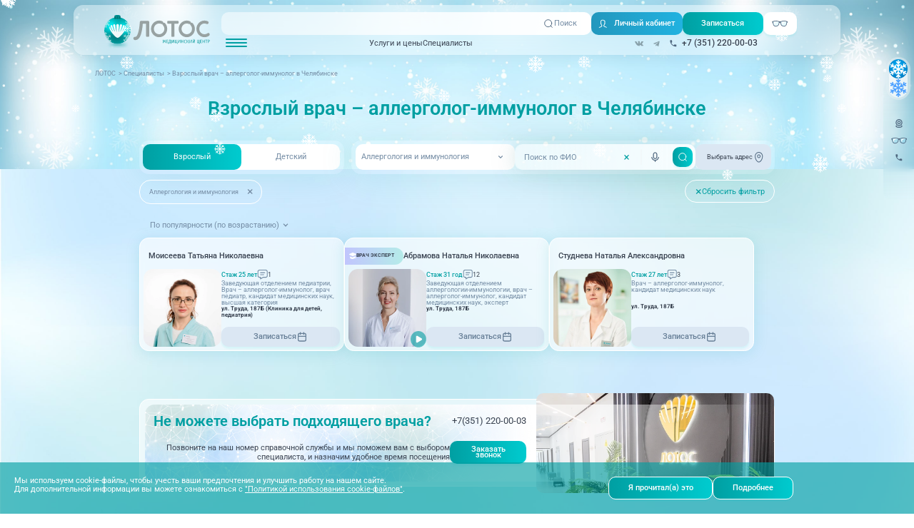

--- FILE ---
content_type: text/html; charset=UTF-8
request_url: https://www.lotos74.ru/specialists/allergologiya-i-immunologiya/
body_size: 81700
content:
<!DOCTYPE html>
<html lang="ru">
<head>
    <title>Взрослый аллерголог-иммунолог в Челябинске: прием и консультация</title>
    <meta http-equiv="Content-Type" content="text/html; charset=UTF-8" />
<meta name="description" content="Взрослый врач – аллерголог иммунолог в Челябинске: записаться онлайн на прием к платному врачу – аллергологу-иммунологу клиники «ЛОТОС». Отзывы на аллергологов-иммунологов и цена осмотра. Где найти хорошего специалиста аллерголога иммунолога?" />
<script data-skip-moving="true">(function(w, d, n) {var cl = "bx-core";var ht = d.documentElement;var htc = ht ? ht.className : undefined;if (htc === undefined || htc.indexOf(cl) !== -1){return;}var ua = n.userAgent;if (/(iPad;)|(iPhone;)/i.test(ua)){cl += " bx-ios";}else if (/Windows/i.test(ua)){cl += ' bx-win';}else if (/Macintosh/i.test(ua)){cl += " bx-mac";}else if (/Linux/i.test(ua) && !/Android/i.test(ua)){cl += " bx-linux";}else if (/Android/i.test(ua)){cl += " bx-android";}cl += (/(ipad|iphone|android|mobile|touch)/i.test(ua) ? " bx-touch" : " bx-no-touch");cl += w.devicePixelRatio && w.devicePixelRatio >= 2? " bx-retina": " bx-no-retina";if (/AppleWebKit/.test(ua)){cl += " bx-chrome";}else if (/Opera/.test(ua)){cl += " bx-opera";}else if (/Firefox/.test(ua)){cl += " bx-firefox";}ht.className = htc ? htc + " " + cl : cl;})(window, document, navigator);</script>


<link href="/bitrix/cache/css/s1/lotos74.ru_2025/page_222024bdbb36c84d110975b6c3d929a2/page_222024bdbb36c84d110975b6c3d929a2_v1.css?176885913654804" type="text/css"  rel="stylesheet" />
<link href="/bitrix/cache/css/s1/lotos74.ru_2025/template_47ac5341f445cfff0df4cadec5030394/template_47ac5341f445cfff0df4cadec5030394_v1.css?1768859097552754" type="text/css"  data-template-style="true" rel="stylesheet" />







<style>.grecaptcha-badge {display: none;}</style>
    <meta charset="UTF-8">
    <meta name="viewport" content="width=device-width, initial-scale=1.0">
    <link rel="shortcut icon" href="/local/templates/lotos74.ru_2025/images/svg/favicon.svg" type="image/x-icon">

    <!-- Mindbox SDK -->
            <!-- End Mindbox SDK -->
    <meta name="format-detection" content="telephone=no">
            <meta name="yandex-verification" content="d3935e03ca4da7eb" />
    <meta name="yandex-verification" content="49b4661df02e8d58" />
    <meta name="facebook-domain-verification" content="40c98b8txc2kowo8angtimo6pdv8qp" />

        <!-- Yandex.Metrika counter -->
        <noscript><div><img src="https://mc.yandex.ru/watch/8044009" style="position:absolute; left:-9999px;" alt="" /></div></noscript>
    <!-- /Yandex.Metrika counter -->
    
    
        <meta property="og:site_name" content="Медицинский центр ЛОТОС"/>
    <meta property="og:type" content="website"/>
    <meta property="og:title" content="Взрослый аллерголог-иммунолог в Челябинске: прием и консультация"/>
    <meta property="og:description" content="Взрослый врач – аллерголог иммунолог в Челябинске: записаться онлайн на прием к платному врачу – аллергологу-иммунологу клиники «ЛОТОС». Отзывы на аллергологов-иммунологов и цена осмотра. Где найти хорошего специалиста аллерголога иммунолога?"/>
    <meta property="og:url" content="https://www.lotos74.ru/specialists/allergologiya-i-immunologiya/"/>
    <link rel="image_src" href="/upload/dev2fun.imagecompress/webp/logo_for_og.webp"/>
    <meta property="og:image" content="/upload/dev2fun.imagecompress/webp/logo_for_og.webp"/>
    <meta property="og:image:secure_url" content="/upload/dev2fun.imagecompress/webp/logo_for_og.webp"/>
    <meta property="og:image:width" content="530"/>
    <meta property="og:image:height" content="530"/>

    <meta property="twitter:card" content="summary"/>
    <meta property="twitter:domain" content="www.lotos74.ru"/>
    <meta property="twitter:title" content="Взрослый аллерголог-иммунолог в Челябинске: прием и консультация"/>
    <meta property="twitter:description" content="Взрослый врач – аллерголог иммунолог в Челябинске: записаться онлайн на прием к платному врачу – аллергологу-иммунологу клиники «ЛОТОС». Отзывы на аллергологов-иммунологов и цена осмотра. Где найти хорошего специалиста аллерголога иммунолога?"/>
    <meta property="twitter:image" content="/upload/dev2fun.imagecompress/webp/logo_for_og.webp"/>

    <link rel="manifest" href="/pwamanifest.json">
    
        <link rel="apple-touch-icon" sizes="180x180" href="/upload/dev2fun.imagecompress/webp/apple-touch-icon.webp">
    <link rel="icon" type="image/png" sizes="32x32" href="/upload/dev2fun.imagecompress/webp/favicon-32x32.webp">
    <link rel="icon" type="image/png" sizes="16x16" href="/upload/dev2fun.imagecompress/webp/favicon-16x16.webp">
    <link rel="manifest" href="/site.webmanifest">
    <link rel="mask-icon" href="/safari-pinned-tab.svg" color="#5bbad5">
    <meta name="msapplication-TileColor" content="#9f00a7">
    <meta name="theme-color" content="#ffffff">

    <script type="application/ld+json">
        {
            "@context": "http://schema.org/",
            "@type": "WebSite",
            "url": "https://www.lotos74.ru/",
            "potentialAction": {
                "@type": "SearchAction",
                "target": "https://www.lotos74.ru/search/?q={search_term_string}",
                "query-input": "required name=search_term_string"
            }
        }
    </script>

    <!-- calltouch -->
        <!-- calltouch -->

            <script data-skip-moving="true" type="text/javascript">!function(){var t=document.createElement("script");t.type="text/javascript",t.async=!0,t.src="https://vk.com/js/api/openapi.js?162",t.onload=function(){VK.Retargeting.Init("VK-RTRG-405321-eMOtu"),VK.Retargeting.Hit()},document.head.appendChild(t)}();</script><noscript><img src="https://vk.com/rtrg?p=VK-RTRG-405321-eMOtu" style="position:fixed; left:-999px;" alt=""/></noscript>
                                </head>
<body class="correction new-year-theme">
<header class="header">
    <div class="container-large header__content">
        <button class="header__burger-btn"><span></span><span></span><span></span></button>
        <a href="/" class="header__logo">
                            <img src="/local/templates/lotos74.ru_2025/images/svg/header-logo-new-year-theme.svg" loading="lazy" alt="">
                    </a>
        <div class="header__blocks">
            <div class="header__block">
                                        	<form action="/search/" class="search" id="smart-title-search-header">
        <div class="search__input">
            <input id="smart-title-search-input-header" placeholder="Поиск по сайту" type="text" name="q" value="" autocomplete="off">
        </div>
        <button type="submit" name="s">
            <svg viewBox="0 0 24 24" fill="none" xmlns="http://www.w3.org/2000/svg">
                <path d="M16.893 16.92L19.973 20M19 11.5C19 13.4891 18.2098 15.3968 16.8033 16.8033C15.3968 18.2098 13.4891 19 11.5 19C9.51088 19 7.60322 18.2098 6.1967 16.8033C4.79018 15.3968 4 13.4891 4 11.5C4 9.51088 4.79018 7.60322 6.1967 6.1967C7.60322 4.79018 9.51088 4 11.5 4C13.4891 4 15.3968 4.79018 16.8033 6.1967C18.2098 7.60322 19 9.51088 19 11.5Z" stroke="#4E667E" stroke-width="1.5" stroke-linecap="round" stroke-linejoin="round"/>
            </svg>
            <span>Поиск</span>
        </button>
	</form>
	
	<!--'start_frame_cache_GLdrzS'-->			<!--'end_frame_cache_GLdrzS'-->
                                <div class="header__row">
                    <button class="add-burger drop-down-open" data-drop="add">
                        <svg width="30" height="12" viewBox="0 0 30 12" fill="none" xmlns="http://www.w3.org/2000/svg">
                            <rect width="30" height="2" rx="1" fill="#009FA2"/>
                            <rect y="5" width="30" height="2" rx="1" fill="#009FA2"/>
                            <rect y="10" width="30" height="2" rx="1" fill="#009FA2"/>
                        </svg>
                    </button>
                    <nav class="menu">
                        
    <ul>
                    <li class="drop-down-open" data-drop="main">
                                    <a href="/price/" >Услуги и цены</a>
                            </li>
                    <li>
                                    <a href="/specialists/" class="active" >Специалисты</a>
                            </li>
            </ul>
                    </nav>
                </div>
                            </div>
            <div class="header__block">
                <div class="header__buttons">
                        <a href="/personal/" class="btn btn-lk"><span>Личный кабинет</span></a>
<a href="javascript:void(0)" class="btn btn-sign-up">Записаться</a>
<a href="javascript:void(0)" class="btn btn-bvi"></a>                </div>
                <div class="header__contacts">
                    <div class="socials">
                        <a href="https://vk.com/lotos74ru" target="_blank">
    <svg viewBox="0 0 36 36" fill="none" xmlns="http://www.w3.org/2000/svg">
        <path fill-rule="evenodd" clip-rule="evenodd" d="M14.9544 13.7072C15.1946 13.821 15.7549 13.7618 15.9562 14.456C16.1375 15.0813 16.1301 16.5767 15.99 17.2728C15.6024 19.1976 13.9666 16.1532 13.5627 15.4845C13.3536 15.1381 12.9899 14.3483 12.8282 13.9629C12.5494 13.298 11.8808 13.4396 11.084 13.4396C10.7843 13.4396 10.5819 13.467 10.2991 13.4664C9.8566 13.4654 9 13.3807 9 13.7875C9 14.0986 9.17833 14.4096 9.31572 14.6794L10.056 16.1417C10.1853 16.3875 10.3039 16.6338 10.4501 16.8759L10.8523 17.5753C11.9115 19.3045 13.1841 21.3327 15.0898 22.2695C16.5342 22.9796 17.214 22.9652 18.7978 22.9652C19.0443 22.9652 19.354 22.8325 19.4397 22.6633C19.5441 22.457 19.5334 22.1156 19.5563 21.842C19.6121 21.1757 19.9395 20.2964 20.7309 20.84C21.1058 21.0976 21.5614 21.6977 21.9035 22.0354C22.089 22.2184 22.3133 22.4579 22.5215 22.6018C22.6282 22.6756 22.8047 22.7819 22.9149 22.8284C23.5693 23.1038 24.3208 22.965 25.1312 22.9652C25.5809 22.9654 26.3649 23.0387 26.744 22.7937C27.3451 22.4051 26.744 21.7107 26.4033 21.2795C26.2086 21.0333 25.4577 20.2469 25.1918 20.0154C23.4514 18.5002 23.7996 18.7459 25.6029 16.3676C25.9812 15.8686 26.9987 14.5612 26.9987 13.8677C26.9987 13.5042 26.609 13.4731 26.3173 13.4424C26.1673 13.4268 26.1257 13.4655 25.9713 13.4674C25.4919 13.4733 23.3088 13.4155 23.0357 13.5086C22.8593 13.5688 22.7591 13.7482 22.6874 13.9134C22.2817 14.8473 22.0051 15.4904 21.4234 16.3565C21.1879 16.7071 20.4336 17.8813 19.9616 17.8813C19.6234 17.8813 19.5015 17.2154 19.5015 16.8913C19.5015 15.9083 19.5557 15.0115 19.5557 14.0551C19.5557 13.8514 19.5111 13.638 19.4434 13.4971C19.1476 12.8814 17.5368 13.0115 16.7949 13.0115C16.2591 13.0115 15.3951 13.0663 15.0615 13.492C15.0097 13.5583 14.964 13.5938 14.9544 13.7072Z" fill="#89A1AA"/>
    </svg>
</a>
<a href="https://t.me/lotos74ru" target="_blank">
    <svg viewBox="0 0 36 36" fill="none" xmlns="http://www.w3.org/2000/svg">
        <path d="M24.9585 14.001L22.989 23.3445C22.8421 24.0025 22.4651 24.1507 21.9204 23.8537L18.9661 21.6458L17.5199 23.0468C17.3736 23.1956 17.2267 23.3445 16.8913 23.3445L17.1221 20.2651L22.6328 15.1906C22.8629 14.9568 22.5697 14.8718 22.2766 15.0635L15.4249 19.4372L12.4701 18.5242C11.8207 18.3121 11.8207 17.8656 12.617 17.5691L24.0992 13.046C24.6647 12.876 25.147 13.1737 24.9585 14.001Z" fill="#89A1AA"/>
    </svg>
</a>                    </div>
                    <a href="tel:+73512200003" class="phone" onclick="reachGoal('numheader_click'); return true;">
    <svg viewBox="0 0 36 36" fill="none" xmlns="http://www.w3.org/2000/svg">
        <path d="M13.715 16.8425C14.795 18.965 16.535 20.6975 18.6575 21.785L20.3075 20.135C20.51 19.9325 20.81 19.865 21.0725 19.955C21.9125 20.2325 22.82 20.3825 23.75 20.3825C24.1625 20.3825 24.5 20.72 24.5 21.1325V23.75C24.5 24.1625 24.1625 24.5 23.75 24.5C16.7075 24.5 11 18.7925 11 11.75C11 11.3375 11.3375 11 11.75 11H14.375C14.7875 11 15.125 11.3375 15.125 11.75C15.125 12.6875 15.275 13.5875 15.5525 14.4275C15.635 14.69 15.575 14.9825 15.365 15.1925L13.715 16.8425Z" fill="#4E667E"/>
    </svg>
    <span>+7 (351) 220-00-03</span>
    </a>                </div>
            </div>
        </div>
    </div>
    <div class="header-mob">
        <div class="container header-mob__content">
            <button class="header__burger-btn"><span></span><span></span><span></span></button>
            <a href="/" class="header-mob__logo">
                                    <img src="/local/templates/lotos74.ru_2025/images/svg/header-logo-new-year-theme.svg" loading="lazy" alt="">
                            </a>
            <button class="add-burger drop-down-open" data-drop="add">
                <svg width="30" height="12" viewBox="0 0 30 12" fill="none" xmlns="http://www.w3.org/2000/svg">
                    <rect width="30" height="2" rx="1" fill="#009FA2"/>
                    <rect y="5" width="30" height="2" rx="1" fill="#009FA2"/>
                    <rect y="10" width="30" height="2" rx="1" fill="#009FA2"/>
                </svg>
            </button>
            <nav class="menu">
                
    <ul>
                    <li class="drop-down-open" data-drop="main">
                                    <a href="/price/" >Услуги и цены</a>
                            </li>
                    <li>
                                    <a href="/specialists/" class="active" >Специалисты</a>
                            </li>
            </ul>
            </nav>
            <form class="search" action="/search/">
    <div class="search__input">
        <input id="title-search-header-input" name="q" autocomplete="off" placeholder="Поиск" type="search" />
    </div>

    <button type="submit">
        <svg viewBox="0 0 24 24" fill="none" xmlns="http://www.w3.org/2000/svg">
            <path d="M16.893 16.92L19.973 20M19 11.5C19 13.4891 18.2098 15.3968 16.8033 16.8033C15.3968 18.2098 13.4891 19 11.5 19C9.51088 19 7.60322 18.2098 6.1967 16.8033C4.79018 15.3968 4 13.4891 4 11.5C4 9.51088 4.79018 7.60322 6.1967 6.1967C7.60322 4.79018 9.51088 4 11.5 4C13.4891 4 15.3968 4.79018 16.8033 6.1967C18.2098 7.60322 19 9.51088 19 11.5Z" stroke="#4E667E" stroke-width="1.5" stroke-linecap="round" stroke-linejoin="round"/>
        </svg>
        <span>Поиск</span>
    </button>
</form>
            <div class="header-mob__buttons">
                <a href="javascript:void(0)" class="btn btn-sign-up">Записаться</a>
                <a href="tel:+73512200003" class="phone" onclick="reachGoal('numheader_click'); return true;">
    <svg viewBox="0 0 36 36" fill="none" xmlns="http://www.w3.org/2000/svg">
        <path d="M13.715 16.8425C14.795 18.965 16.535 20.6975 18.6575 21.785L20.3075 20.135C20.51 19.9325 20.81 19.865 21.0725 19.955C21.9125 20.2325 22.82 20.3825 23.75 20.3825C24.1625 20.3825 24.5 20.72 24.5 21.1325V23.75C24.5 24.1625 24.1625 24.5 23.75 24.5C16.7075 24.5 11 18.7925 11 11.75C11 11.3375 11.3375 11 11.75 11H14.375C14.7875 11 15.125 11.3375 15.125 11.75C15.125 12.6875 15.275 13.5875 15.5525 14.4275C15.635 14.69 15.575 14.9825 15.365 15.1925L13.715 16.8425Z" fill="#4E667E"/>
    </svg>
    <span>+7 (351) 220-00-03</span>
    </a>            </div>
        </div>
    </div>
</header>

<div class="burger">
    <button class="burger__close"></button>
    <div class="container burger__content">
        <div class="burger__controls">
            <form class="search" action="/search/">
    <div class="search__input">
        <input id="title-search-header-input" name="q" autocomplete="off" placeholder="Поиск" type="search" />
    </div>

    <button type="submit">
        <svg viewBox="0 0 24 24" fill="none" xmlns="http://www.w3.org/2000/svg">
            <path d="M16.893 16.92L19.973 20M19 11.5C19 13.4891 18.2098 15.3968 16.8033 16.8033C15.3968 18.2098 13.4891 19 11.5 19C9.51088 19 7.60322 18.2098 6.1967 16.8033C4.79018 15.3968 4 13.4891 4 11.5C4 9.51088 4.79018 7.60322 6.1967 6.1967C7.60322 4.79018 9.51088 4 11.5 4C13.4891 4 15.3968 4.79018 16.8033 6.1967C18.2098 7.60322 19 9.51088 19 11.5Z" stroke="#4E667E" stroke-width="1.5" stroke-linecap="round" stroke-linejoin="round"/>
        </svg>
        <span>Поиск</span>
    </button>
</form>
            <a href="javascript:void(0)" class="btn btn-bvi"></a>
        </div>
        <div class="burger__block">
            <nav class="menu">
                
    <ul>
                    <li>
                                    <a href="/price/" >Услуги и цены</a>
                            </li>
                    <li>
                                    <a href="/specialists/" class="active" >Специалисты</a>
                            </li>
                    <li>
                                    <a href="/action/" >Акции</a>
                            </li>
                    <li>
                                    <a href="/about/feedback/" >Отзывы</a>
                            </li>
                    <li>
                                    <a href="/departments/" >Адреса клиник</a>
                            </li>
            </ul>
            </nav>
        </div>
        <div class="burger__block">
            <nav class="menu">
                
    <ul>
                    <li>
                                    <a href="/about/" >О клинике</a>
                            </li>
                    <li>
                                    <a href="/about/blog/" >Блог врачей</a>
                            </li>
                    <li>
                                    <a href="/about/news/" >Новости</a>
                            </li>
                    <li>
                                    <a href="/patients/" >Пациентам</a>
                            </li>
                    <li>
                                    <a href="https://preventage.lotos74.ru/" target="_blank" rel="nofollow">PreventAGE</a>
                            </li>
            </ul>
            </nav>
            <div class="burger__contacts">
                <div class="socials">
                    <a href="https://vk.com/lotos74ru" target="_blank">
    <svg viewBox="0 0 36 36" fill="none" xmlns="http://www.w3.org/2000/svg">
        <path fill-rule="evenodd" clip-rule="evenodd" d="M14.9544 13.7072C15.1946 13.821 15.7549 13.7618 15.9562 14.456C16.1375 15.0813 16.1301 16.5767 15.99 17.2728C15.6024 19.1976 13.9666 16.1532 13.5627 15.4845C13.3536 15.1381 12.9899 14.3483 12.8282 13.9629C12.5494 13.298 11.8808 13.4396 11.084 13.4396C10.7843 13.4396 10.5819 13.467 10.2991 13.4664C9.8566 13.4654 9 13.3807 9 13.7875C9 14.0986 9.17833 14.4096 9.31572 14.6794L10.056 16.1417C10.1853 16.3875 10.3039 16.6338 10.4501 16.8759L10.8523 17.5753C11.9115 19.3045 13.1841 21.3327 15.0898 22.2695C16.5342 22.9796 17.214 22.9652 18.7978 22.9652C19.0443 22.9652 19.354 22.8325 19.4397 22.6633C19.5441 22.457 19.5334 22.1156 19.5563 21.842C19.6121 21.1757 19.9395 20.2964 20.7309 20.84C21.1058 21.0976 21.5614 21.6977 21.9035 22.0354C22.089 22.2184 22.3133 22.4579 22.5215 22.6018C22.6282 22.6756 22.8047 22.7819 22.9149 22.8284C23.5693 23.1038 24.3208 22.965 25.1312 22.9652C25.5809 22.9654 26.3649 23.0387 26.744 22.7937C27.3451 22.4051 26.744 21.7107 26.4033 21.2795C26.2086 21.0333 25.4577 20.2469 25.1918 20.0154C23.4514 18.5002 23.7996 18.7459 25.6029 16.3676C25.9812 15.8686 26.9987 14.5612 26.9987 13.8677C26.9987 13.5042 26.609 13.4731 26.3173 13.4424C26.1673 13.4268 26.1257 13.4655 25.9713 13.4674C25.4919 13.4733 23.3088 13.4155 23.0357 13.5086C22.8593 13.5688 22.7591 13.7482 22.6874 13.9134C22.2817 14.8473 22.0051 15.4904 21.4234 16.3565C21.1879 16.7071 20.4336 17.8813 19.9616 17.8813C19.6234 17.8813 19.5015 17.2154 19.5015 16.8913C19.5015 15.9083 19.5557 15.0115 19.5557 14.0551C19.5557 13.8514 19.5111 13.638 19.4434 13.4971C19.1476 12.8814 17.5368 13.0115 16.7949 13.0115C16.2591 13.0115 15.3951 13.0663 15.0615 13.492C15.0097 13.5583 14.964 13.5938 14.9544 13.7072Z" fill="#89A1AA"/>
    </svg>
</a>
<a href="https://t.me/lotos74ru" target="_blank">
    <svg viewBox="0 0 36 36" fill="none" xmlns="http://www.w3.org/2000/svg">
        <path d="M24.9585 14.001L22.989 23.3445C22.8421 24.0025 22.4651 24.1507 21.9204 23.8537L18.9661 21.6458L17.5199 23.0468C17.3736 23.1956 17.2267 23.3445 16.8913 23.3445L17.1221 20.2651L22.6328 15.1906C22.8629 14.9568 22.5697 14.8718 22.2766 15.0635L15.4249 19.4372L12.4701 18.5242C11.8207 18.3121 11.8207 17.8656 12.617 17.5691L24.0992 13.046C24.6647 12.876 25.147 13.1737 24.9585 14.001Z" fill="#89A1AA"/>
    </svg>
</a>                </div>
                <a href="tel:+73512200003" class="phone" onclick="reachGoal('numheader_click'); return true;">
    <svg viewBox="0 0 36 36" fill="none" xmlns="http://www.w3.org/2000/svg">
        <path d="M13.715 16.8425C14.795 18.965 16.535 20.6975 18.6575 21.785L20.3075 20.135C20.51 19.9325 20.81 19.865 21.0725 19.955C21.9125 20.2325 22.82 20.3825 23.75 20.3825C24.1625 20.3825 24.5 20.72 24.5 21.1325V23.75C24.5 24.1625 24.1625 24.5 23.75 24.5C16.7075 24.5 11 18.7925 11 11.75C11 11.3375 11.3375 11 11.75 11H14.375C14.7875 11 15.125 11.3375 15.125 11.75C15.125 12.6875 15.275 13.5875 15.5525 14.4275C15.635 14.69 15.575 14.9825 15.365 15.1925L13.715 16.8425Z" fill="#4E667E"/>
    </svg>
    <span>+7 (351) 220-00-03</span>
    </a>            </div>
        </div>
    </div>
</div>

<div class="sign-up">
    <div class="sign-up__space"></div>
    <div class="sign-up__wrapper">
        <button class="sign-up__close"></button>
        <div class="sign-up__content">
            <div class="sign-up__buttons">
                <a href="/make_an_appointment_online/" class="btn">
                    <svg viewBox="0 0 20 20" fill="none" xmlns="http://www.w3.org/2000/svg">
                        <path fill-rule="evenodd" clip-rule="evenodd" d="M5.05008 3.63605C5.23755 3.82358 5.34286 4.07788 5.34286 4.34305C5.34286 4.60821 5.23755 4.86252 5.05008 5.05005C4.39999 5.70007 3.88431 6.47177 3.53248 7.3211C3.18066 8.17042 2.99957 9.08074 2.99957 10C2.99957 10.9194 3.18066 11.8297 3.53248 12.679C3.88431 13.5283 4.39999 14.3 5.05008 14.95C5.14559 15.0423 5.22177 15.1526 5.27418 15.2746C5.32659 15.3966 5.35417 15.5279 5.35533 15.6606C5.35648 15.7934 5.33118 15.9251 5.2809 16.048C5.23062 16.1709 5.15637 16.2825 5.06247 16.3764C4.96858 16.4703 4.85693 16.5446 4.73403 16.5949C4.61114 16.6452 4.47946 16.6705 4.34668 16.6693C4.2139 16.6681 4.08268 16.6406 3.96067 16.5882C3.83867 16.5357 3.72832 16.4596 3.63608 16.364C2.80034 15.5283 2.13739 14.5362 1.68509 13.4442C1.2328 12.3523 1 11.182 1 10C1 8.81814 1.2328 7.64781 1.68509 6.55587C2.13739 5.46393 2.80034 4.47178 3.63608 3.63605C3.82361 3.44858 4.07791 3.34326 4.34308 3.34326C4.60824 3.34326 4.86255 3.44858 5.05008 3.63605ZM14.9501 3.63605C15.1376 3.44858 15.3919 3.34326 15.6571 3.34326C15.9222 3.34326 16.1766 3.44858 16.3641 3.63605C17.1998 4.47178 17.8628 5.46393 18.3151 6.55587C18.7674 7.64781 19.0002 8.81814 19.0002 10C19.0002 11.182 18.7674 12.3523 18.3151 13.4442C17.8628 14.5362 17.1998 15.5283 16.3641 16.364C16.2718 16.4596 16.1615 16.5357 16.0395 16.5882C15.9175 16.6406 15.7863 16.6681 15.6535 16.6693C15.5207 16.6705 15.389 16.6452 15.2661 16.5949C15.1432 16.5446 15.0316 16.4703 14.9377 16.3764C14.8438 16.2825 14.7695 16.1709 14.7193 16.048C14.669 15.9251 14.6437 15.7934 14.6448 15.6606C14.646 15.5279 14.6736 15.3966 14.726 15.2746C14.7784 15.1526 14.8546 15.0423 14.9501 14.95C15.6002 14.3 16.1158 13.5283 16.4677 12.679C16.8195 11.8297 17.0006 10.9194 17.0006 10C17.0006 9.08074 16.8195 8.17042 16.4677 7.3211C16.1158 6.47177 15.6002 5.70007 14.9501 5.05005C14.7626 4.86252 14.6573 4.60821 14.6573 4.34305C14.6573 4.07788 14.7626 3.82358 14.9501 3.63605ZM7.87908 6.46405C8.06655 6.65158 8.17186 6.90588 8.17186 7.17105C8.17186 7.43621 8.06655 7.69052 7.87908 7.87805C7.60045 8.15663 7.37943 8.48737 7.22863 8.85138C7.07783 9.21539 7.00022 9.60554 7.00022 9.99955C7.00022 10.3936 7.07783 10.7837 7.22863 11.1477C7.37943 11.5117 7.60045 11.8425 7.87908 12.121C7.97192 12.214 8.04556 12.3242 8.09578 12.4456C8.146 12.567 8.17183 12.6971 8.17178 12.8284C8.17173 12.9598 8.14582 13.0898 8.09551 13.2111C8.0452 13.3325 7.97149 13.4427 7.87858 13.5355C7.78567 13.6284 7.67538 13.702 7.55401 13.7523C7.43264 13.8025 7.30257 13.8283 7.17122 13.8283C7.03988 13.8282 6.90982 13.8023 6.78849 13.752C6.66716 13.7017 6.55692 13.628 6.46408 13.535C5.52672 12.5974 5.00015 11.3259 5.00015 10C5.00015 8.67423 5.52672 7.40269 6.46408 6.46505C6.55695 6.37207 6.66724 6.29831 6.78864 6.24799C6.91004 6.19766 7.04016 6.17176 7.17158 6.17176C7.30299 6.17176 7.43312 6.19766 7.55452 6.24799C7.67592 6.29831 7.7862 6.37107 7.87908 6.46405ZM12.1211 6.46505C12.214 6.37207 12.3242 6.29831 12.4456 6.24799C12.567 6.19766 12.6972 6.17176 12.8286 6.17176C12.96 6.17176 13.0901 6.19766 13.2115 6.24799C13.3329 6.29831 13.4432 6.37207 13.5361 6.46505C14.0005 6.92936 14.3689 7.48061 14.6203 8.08733C14.8716 8.69404 15.001 9.34433 15.001 10.001C15.001 10.6578 14.8716 11.3081 14.6203 11.9148C14.3689 12.5215 14.0005 13.0727 13.5361 13.537C13.3484 13.7247 13.0939 13.8301 12.8286 13.8301C12.5632 13.8301 12.3087 13.7247 12.1211 13.537C11.9334 13.3494 11.828 13.0949 11.828 12.8295C11.828 12.5642 11.9334 12.3097 12.1211 12.122C12.6835 11.5595 12.9994 10.7965 12.9994 10.001C12.9994 9.20556 12.6835 8.44263 12.1211 7.88005C12.0281 7.78718 11.9543 7.67689 11.904 7.55549C11.8537 7.43409 11.8278 7.30396 11.8278 7.17255C11.8278 7.04113 11.8537 6.91101 11.904 6.78961C11.9543 6.66821 12.0281 6.55792 12.1211 6.46505ZM10.0001 9.00005C10.2653 9.00005 10.5196 9.10541 10.7072 9.29294C10.8947 9.48048 11.0001 9.73483 11.0001 10V10.01C11.0001 10.2753 10.8947 10.5296 10.7072 10.7172C10.5196 10.9047 10.2653 11.01 10.0001 11.01C9.73486 11.01 9.48051 10.9047 9.29297 10.7172C9.10544 10.5296 9.00008 10.2753 9.00008 10.01V10C9.00008 9.73483 9.10544 9.48048 9.29297 9.29294C9.48051 9.10541 9.73486 9.00005 10.0001 9.00005Z" fill="white"/>
                    </svg>
                    Записаться онлайн
                </a>
                <div class="sign-up__buttons__small">
                    <a href="tel:+73512203666" class="btn btn-red">
                        <svg viewBox="0 0 24 24" fill="none" xmlns="http://www.w3.org/2000/svg">
                            <path d="M16 6C16 4.114 16 3.172 15.414 2.586C14.828 2 13.886 2 12 2C10.114 2 9.172 2 8.586 2.586C8 3.172 8 4.114 8 6M2 14C2 10.229 2 8.343 3.172 7.172C4.344 6.001 6.229 6 10 6H14C17.771 6 19.657 6 20.828 7.172C21.999 8.344 22 10.229 22 14C22 17.771 22 19.657 20.828 20.828C19.656 21.999 17.771 22 14 22H10C6.229 22 4.343 22 3.172 20.828C2.001 19.656 2 17.771 2 14Z" stroke="white" stroke-width="1.5"/>
                            <path d="M13.5 14H10.5M12 12.5V15.5" stroke="white" stroke-width="1.5" stroke-linecap="round"/>
                            <path d="M12 18C14.2091 18 16 16.2091 16 14C16 11.7909 14.2091 10 12 10C9.79086 10 8 11.7909 8 14C8 16.2091 9.79086 18 12 18Z" stroke="white" stroke-width="1.5"/>
                        </svg>
                        <span>Вызвать скорую</span>
                    </a>
                    <a href="tel:+73512203666"  class="btn btn-yellow">
                        <svg viewBox="0 0 24 24" fill="none" xmlns="http://www.w3.org/2000/svg">
                            <path d="M12 10C14.2091 10 16 8.20914 16 6C16 3.79086 14.2091 2 12 2C9.79086 2 8 3.79086 8 6C8 8.20914 9.79086 10 12 10Z" stroke="white" stroke-width="1.5"/>
                            <path d="M19.998 18C19.9993 17.836 20 17.6693 20 17.5C20 15.015 16.418 13 12 13C7.582 13 4 15.015 4 17.5C4 19.985 4 22 12 22C14.231 22 15.84 21.843 17 21.563" stroke="white" stroke-width="1.5" stroke-linecap="round"/>
                        </svg>
                        <span>Медицина на дому</span>
                    </a>
                    <a rel="nofollow" target="_blank" href="https://vmedcentre.ru/uchrezhdeniya/meditsinskiy_tsentr_lotos_g_chelyabinsk.html" onclick="ym(8044009,'reachGoal','online-doc');" class="btn btn-blue">
                        <svg viewBox="0 0 24 24" fill="none" xmlns="http://www.w3.org/2000/svg">
                            <path d="M3.60851 23L2 22.336C2.44681 21.3399 3.8766 20.7589 5.39574 20.0949C6.91489 19.4308 8.79149 18.6838 8.79149 17.7708V16.5257C8.25532 16.1107 7.3617 15.1976 7.18298 13.8696C6.73617 13.4545 6.02128 12.7075 6.02128 11.7115C6.02128 11.1304 6.28936 10.6324 6.46809 10.3004C6.28936 9.63636 6.11064 8.3913 6.11064 7.39526C6.11064 4.1581 8.5234 2 12.366 2C13.4383 2 14.7787 2.24901 15.4936 2.99605C17.1915 3.32806 18.6213 5.15415 18.6213 7.39526C18.6213 8.80632 18.3532 9.96838 18.1745 10.5494C18.3532 10.7984 18.5319 11.2134 18.5319 11.7115C18.5319 12.7905 17.9064 13.5375 17.3702 13.8696C17.1915 15.1976 16.3872 16.0277 15.8511 16.4427V17.7708C15.8511 18.5178 17.4596 19.0988 18.8894 19.5968C20.5872 20.1779 22.3745 20.8419 23 22.17L21.3021 22.751C21.034 22.087 19.6043 21.5889 18.2638 21.1739C16.2979 20.5099 14.0638 19.7628 14.0638 17.8538V15.6957L14.5106 15.4466C14.5106 15.4466 15.583 14.7826 15.583 13.4545V12.8735L16.1191 12.6245C16.2085 12.6245 16.6553 12.3755 16.6553 11.7115C16.6553 11.5455 16.4766 11.2964 16.3872 11.2134L16.0298 10.8814L16.2085 10.4664C16.2085 10.4664 16.6553 9.13834 16.6553 7.47826C16.6553 5.90119 15.6723 4.73913 14.8681 4.73913H14.3319L14.0638 4.32411C14.0638 3.9921 13.4383 3.66008 12.366 3.66008C9.59575 3.66008 7.89787 5.07115 7.89787 7.39526C7.89787 8.47431 8.34468 10.3004 8.34468 10.3004L8.43404 10.7154L8.0766 11.1304C7.98723 11.1304 7.80851 11.3794 7.80851 11.7115C7.80851 12.1265 8.34468 12.6245 8.61277 12.7905L8.97021 13.0395V13.4545C8.97021 14.6996 10.1319 15.3636 10.1319 15.4466L10.5787 15.6957V17.8538C10.5787 19.8459 8.25532 20.8419 6.11064 21.6719C5.12766 22.004 3.78723 22.585 3.60851 23Z" fill="white"/>
                        </svg>
                        <span>Телемедицина</span>
                    </a>
                </div>
            </div>
            <div class="sign-up__phones">
                <a href="tel:+73512200003" class="sign-up__phones__item">
                    <span>+7 (351) 220-00-03</span>
                    <i>Единая справочная служба, запись на прием</i>
                </a>
                <a href="tel:+73512200303" class="sign-up__phones__item">
                    <span>+7 (351) 220-03-03</span>
                    <i>Центр амбулаторной онкологической помощи</i>
                </a>
                <a href="tel:+77142927003" class="sign-up__phones__item">
                    <span>+7 (7142) 927-003</span>
                    <i>Справочный телефон для жителей Казахстана</i>
                </a>
            </div>
            <div class="socials">
                <a href="https://vk.com/lotos74ru" target="_blank">
    <svg viewBox="0 0 36 36" fill="none" xmlns="http://www.w3.org/2000/svg">
        <path fill-rule="evenodd" clip-rule="evenodd" d="M14.9544 13.7072C15.1946 13.821 15.7549 13.7618 15.9562 14.456C16.1375 15.0813 16.1301 16.5767 15.99 17.2728C15.6024 19.1976 13.9666 16.1532 13.5627 15.4845C13.3536 15.1381 12.9899 14.3483 12.8282 13.9629C12.5494 13.298 11.8808 13.4396 11.084 13.4396C10.7843 13.4396 10.5819 13.467 10.2991 13.4664C9.8566 13.4654 9 13.3807 9 13.7875C9 14.0986 9.17833 14.4096 9.31572 14.6794L10.056 16.1417C10.1853 16.3875 10.3039 16.6338 10.4501 16.8759L10.8523 17.5753C11.9115 19.3045 13.1841 21.3327 15.0898 22.2695C16.5342 22.9796 17.214 22.9652 18.7978 22.9652C19.0443 22.9652 19.354 22.8325 19.4397 22.6633C19.5441 22.457 19.5334 22.1156 19.5563 21.842C19.6121 21.1757 19.9395 20.2964 20.7309 20.84C21.1058 21.0976 21.5614 21.6977 21.9035 22.0354C22.089 22.2184 22.3133 22.4579 22.5215 22.6018C22.6282 22.6756 22.8047 22.7819 22.9149 22.8284C23.5693 23.1038 24.3208 22.965 25.1312 22.9652C25.5809 22.9654 26.3649 23.0387 26.744 22.7937C27.3451 22.4051 26.744 21.7107 26.4033 21.2795C26.2086 21.0333 25.4577 20.2469 25.1918 20.0154C23.4514 18.5002 23.7996 18.7459 25.6029 16.3676C25.9812 15.8686 26.9987 14.5612 26.9987 13.8677C26.9987 13.5042 26.609 13.4731 26.3173 13.4424C26.1673 13.4268 26.1257 13.4655 25.9713 13.4674C25.4919 13.4733 23.3088 13.4155 23.0357 13.5086C22.8593 13.5688 22.7591 13.7482 22.6874 13.9134C22.2817 14.8473 22.0051 15.4904 21.4234 16.3565C21.1879 16.7071 20.4336 17.8813 19.9616 17.8813C19.6234 17.8813 19.5015 17.2154 19.5015 16.8913C19.5015 15.9083 19.5557 15.0115 19.5557 14.0551C19.5557 13.8514 19.5111 13.638 19.4434 13.4971C19.1476 12.8814 17.5368 13.0115 16.7949 13.0115C16.2591 13.0115 15.3951 13.0663 15.0615 13.492C15.0097 13.5583 14.964 13.5938 14.9544 13.7072Z" fill="#89A1AA"/>
    </svg>
</a>
<a href="https://t.me/lotos74ru" target="_blank">
    <svg viewBox="0 0 36 36" fill="none" xmlns="http://www.w3.org/2000/svg">
        <path d="M24.9585 14.001L22.989 23.3445C22.8421 24.0025 22.4651 24.1507 21.9204 23.8537L18.9661 21.6458L17.5199 23.0468C17.3736 23.1956 17.2267 23.3445 16.8913 23.3445L17.1221 20.2651L22.6328 15.1906C22.8629 14.9568 22.5697 14.8718 22.2766 15.0635L15.4249 19.4372L12.4701 18.5242C11.8207 18.3121 11.8207 17.8656 12.617 17.5691L24.0992 13.046C24.6647 12.876 25.147 13.1737 24.9585 14.001Z" fill="#89A1AA"/>
    </svg>
</a>            </div>
        </div>
    </div>
</div>
<main>
            <div class="breadcrumb" aria-label="breadcrumb"><div class="container-large breadcrumb__content" itemscope itemtype="http://schema.org/BreadcrumbList">
			<div class="breadcrumb__item" id="bx_breadcrumb_0" itemprop="itemListElement" itemscope itemtype="http://schema.org/ListItem">
				<a href="/" title="ЛОТОС" itemprop="item">
					<span itemprop="name">ЛОТОС</span>
				</a>
				<meta itemprop="position" content="1" />
				<i>&nbsp;>&nbsp;</i>
			</div>
			<div class="breadcrumb__item" id="bx_breadcrumb_1" itemprop="itemListElement" itemscope itemtype="http://schema.org/ListItem">
				<a href="/specialists/" title="Специалисты" itemprop="item">
					<span itemprop="name">Специалисты</span>
				</a>
				<meta itemprop="position" content="2" />
				<i>&nbsp;>&nbsp;</i>
			</div>
			<div class="breadcrumb__item active" aria-current="page">
				<span>Взрослый врач – аллерголог-иммунолог в Челябинске</span>
			</div></div></div>        <div class="container-large">
     


<section class="specialists">
    <style>
        body {
            background: url(/upload/dev2fun.imagecompress/webp/local/templates/lotos74.ru_2025/images/specialists-bg.webp) no-repeat top center / cover;
        }
        body::before {
            content: none;
        }
        @media (max-width: 992px) {
            body {
                background: url(/upload/dev2fun.imagecompress/webp/local/templates/lotos74.ru_2025/images/specialists-bg-mob.webp) no-repeat top center / cover;
            }
        }
    </style>
    <h1 class="title">Взрослый врач – аллерголог-иммунолог в Челябинске</h1>
    <div class="container">
                    <div data-specialistfilter="ajaxContainer">
        
<div data-uuid="jbdumlmvmp">
    <div class="specialists__filter">
        <div class="specialists__filter__item">
                            <div class="specialists__filter__category" data-specialistfilter="parentGroup">
                                                                    <div class="specialists__filter__category__item">
                            <input id="age_patient_UF_SPECIALITY_COMMON" class="filter-field__input" type="radio" name="age_patient" value="/specialists/age-adult/allergologiya-i-immunologiya/" checked data-specialistfilter="agepatientInput">
                            <label for="age_patient_UF_SPECIALITY_COMMON" class="filter-field__label filter-field__label_selected" data-specialistfilter_animate="element">Взрослый</label>
                        </div>
                                                                    <div class="specialists__filter__category__item">
                            <input id="age_patient_UF_SPECIALITY_KIDS" class="filter-field__input" type="radio" name="age_patient" value="/specialists/age-child/allergologiya-i-immunologiya/" data-specialistfilter="agepatientInput">
                            <label for="age_patient_UF_SPECIALITY_KIDS" class="filter-field__label" data-specialistfilter_animate="element">Детский</label>
                        </div>
                                    </div>
                    </div>

        <div class="specialists__filter__item">
                        <div class="specialists__filter__profile" data-specialistfilter="parentGroup">
                <select name="specialists-profile" id="id_special" data-specialistfilter="specialityFilter">
                                            <option value="/specialists/age-adult/">Любой профиль</option>
                                            <option value="/specialists/age-adult/akusherstvo-i-ginekologiya/">Акушерство и гинекология</option>
                                            <option value="/specialists/age-adult/allergologiya-i-immunologiya/" selected>Аллергология и иммунология</option>
                                            <option value="/specialists/age-adult/anesteziologiya-i-reanimatologiya/">Анестезиология и реаниматология</option>
                                            <option value="/specialists/age-adult/gastroenterologiya/">Гастроэнтерология</option>
                                            <option value="/specialists/age-adult/dermatovenerologiya/">Дерматовенерология</option>
                                            <option value="/specialists/age-adult/infektsionnyy-kabinet/">Инфекционный кабинет</option>
                                            <option value="/specialists/age-adult/kardiologiya/">Кардиология</option>
                                            <option value="/specialists/age-adult/koloproktologiya/">Колопроктология</option>
                                            <option value="/specialists/age-adult/kosmetologiya/">Косметология</option>
                                            <option value="/specialists/laboratornaya-diagnostika/">Лабораторная диагностика</option>
                                            <option value="/specialists/manualnaya-terapiya/">Мануальная терапия</option>
                                            <option value="/specialists/age-adult/massazh/">Массаж</option>
                                            <option value="/specialists/age-adult/nevrologiya/">Неврология</option>
                                            <option value="/specialists/age-adult/neyrokhirurgiya/">Нейрохирургия</option>
                                            <option value="/specialists/age-adult/nefrologiya/">Нефрология</option>
                                            <option value="/specialists/onkologiya/">Онкология</option>
                                            <option value="/specialists/onkologiya-i-mammologiya/">Онкология и маммология</option>
                                            <option value="/specialists/age-adult/otorinolaringologiya/">Оториноларингология</option>
                                            <option value="/specialists/age-adult/oftalmologiya/">Офтальмология</option>
                                            <option value="/specialists/patalogicheskaya-anatomiya/">Паталогическая анатомия</option>
                                            <option value="/specialists/pediatriya/">Педиатрия</option>
                                            <option value="/specialists/plasticheskaya-khirurgiya/">Пластическая хирургия</option>
                                            <option value="/specialists/age-adult/psikhiatriya-i-narkologiya/">Психиатрия и наркология</option>
                                            <option value="/specialists/age-adult/psikhologiya/">Психология</option>
                                            <option value="/specialists/age-adult/pulmonologiya/">Пульмонология</option>
                                            <option value="/specialists/age-adult/revmatologiya/">Ревматология</option>
                                            <option value="/specialists/age-adult/rentgenologiya/">Рентгенология</option>
                                            <option value="/specialists/reproduktologiya/">Репродуктология</option>
                                            <option value="/specialists/age-adult/serdechno-sosudistaya-khirurgiya/">Сердечно-сосудистая хирургия</option>
                                            <option value="/specialists/age-adult/skoraya-i-neotlozhnaya-meditsinskaya-pomoshch/">Скорая и неотложная медицинская помощь</option>
                                            <option value="/specialists/age-adult/stomatologiya/">Стоматология</option>
                                            <option value="/specialists/terapiya/">Терапия</option>
                                            <option value="/specialists/age-adult/travmatologiya-i-ortopediya/">Травматология и ортопедия</option>
                                            <option value="/specialists/age-adult/ultrazvukovaya-diagnostika/">Ультразвуковая диагностика</option>
                                            <option value="/specialists/age-adult/urologiya/">Урология</option>
                                            <option value="/specialists/age-adult/fizioterapiya/">Физиотерапия</option>
                                            <option value="/specialists/age-adult/funktsionalnaya-diagnostika/">Функциональная диагностика</option>
                                            <option value="/specialists/khirurgiya/">Хирургия</option>
                                            <option value="/specialists/embriologiya/">Эмбриология</option>
                                            <option value="/specialists/age-adult/endokrinologiya/">Эндокринология</option>
                                            <option value="/specialists/age-adult/endoskopiya/">Эндоскопия</option>
                                    </select>
            </div>
            
                        <div class="b-search" data-specialistfilter="parentGroup">
                <input placeholder="Поиск по ФИО" type="text" name="q" value="" data-specialistfilter="searchInput">
                <input type="button" data-type="submit" value="" class="btn btn-search" data-specialistfilter="searchButton">
                <input type="hidden" name="how" value="r">
                <div class="search-buttons">
                    <button type="button" id="search-clear" class="search-clear" data-specialistfilter="clearButton">
                        <svg viewBox="0 0 10 10" fill="none" xmlns="http://www.w3.org/2000/svg">
                            <path d="M1 1L9 8.65728M9 1L1 8.65728" stroke="#009FA2" stroke-width="2" stroke-linecap="round" stroke-linejoin="round"/>
                        </svg>
                    </button>
                    <button id="search-recognition-spec" type="button" class="search-recognition">
                        <svg viewBox="0 0 28 28" fill="none" xmlns="http://www.w3.org/2000/svg">
                            <path fill-rule="evenodd" clip-rule="evenodd" d="M16.6245 7.875V13.125C16.6245 13.8212 16.348 14.4889 15.8557 14.9812C15.3634 15.4734 14.6957 15.75 13.9995 15.75C13.3033 15.75 12.6357 15.4734 12.1434 14.9812C11.6511 14.4889 11.3745 13.8212 11.3745 13.125V7.875C11.3745 7.17881 11.6511 6.51113 12.1434 6.01884C12.6357 5.52656 13.3033 5.25 13.9995 5.25C14.6957 5.25 15.3634 5.52656 15.8557 6.01884C16.348 6.51113 16.6245 7.17881 16.6245 7.875ZM9.62452 7.875C9.62452 6.71468 10.0855 5.60188 10.9059 4.78141C11.7264 3.96094 12.8392 3.5 13.9995 3.5C15.1598 3.5 16.2726 3.96094 17.0931 4.78141C17.9136 5.60188 18.3745 6.71468 18.3745 7.875V13.125C18.3745 14.2853 17.9136 15.3981 17.0931 16.2186C16.2726 17.0391 15.1598 17.5 13.9995 17.5C12.8392 17.5 11.7264 17.0391 10.9059 16.2186C10.0855 15.3981 9.62452 14.2853 9.62452 13.125V7.875ZM7.93577 13.9974C8.14648 15.4553 8.87542 16.7885 9.98905 17.7528C11.1027 18.717 12.5264 19.2478 13.9995 19.2478C15.4726 19.2478 16.8964 18.717 18.01 17.7528C19.1236 16.7885 19.8526 15.4553 20.0633 13.9974C20.1315 13.5188 20.5165 13.125 20.9995 13.125C21.4825 13.125 21.8798 13.5188 21.8264 13.9983C21.6278 15.7738 20.8316 17.4292 19.5684 18.6927C18.3052 19.9562 16.65 20.7528 14.8745 20.9519V22.75C14.8745 22.9821 14.7823 23.2046 14.6182 23.3687C14.4541 23.5328 14.2316 23.625 13.9995 23.625C13.7675 23.625 13.5449 23.5328 13.3808 23.3687C13.2167 23.2046 13.1245 22.9821 13.1245 22.75V20.9519C11.349 20.7528 9.69387 19.9562 8.43068 18.6927C7.16748 17.4292 6.37126 15.7738 6.17265 13.9983C6.12015 13.5188 6.51652 13.125 6.99952 13.125C7.48252 13.125 7.86752 13.5188 7.93577 13.9974Z" fill="#4E667E"/>
                        </svg>
                    </button>
                </div>
            </div>
            
            <div class="specialists__address">
                <button>
                    Выбрать адрес
                    <svg viewBox="0 0 28 28" fill="none" xmlns="http://www.w3.org/2000/svg">
                        <path fill-rule="evenodd" clip-rule="evenodd" d="M4.76953 11.893C4.76953 6.994 8.67453 3 13.5195 3C18.3645 3 22.2695 6.994 22.2695 11.893C22.2695 14.258 21.5955 16.798 20.4035 18.992C19.2135 21.183 17.4755 23.087 15.3005 24.104C14.7431 24.365 14.1351 24.5003 13.5195 24.5003C12.904 24.5003 12.296 24.365 11.7385 24.104C9.56353 23.087 7.82553 21.184 6.63553 18.992C5.44353 16.798 4.76953 14.258 4.76953 11.893ZM13.5195 4.5C9.52753 4.5 6.26953 7.797 6.26953 11.893C6.26953 13.99 6.87253 16.285 7.95353 18.276C9.03553 20.269 10.5655 21.9 12.3735 22.745C12.732 22.913 13.1231 23 13.519 23C13.9149 23 14.306 22.913 14.6645 22.745C16.4735 21.9 18.0035 20.269 19.0855 18.276C20.1665 16.286 20.7695 13.99 20.7695 11.893C20.7695 7.797 17.5115 4.5 13.5195 4.5ZM13.5195 9.5C13.2241 9.5 12.9315 9.5582 12.6585 9.67127C12.3855 9.78434 12.1375 9.95008 11.9285 10.159C11.7196 10.3679 11.5539 10.616 11.4408 10.889C11.3277 11.1619 11.2695 11.4545 11.2695 11.75C11.2695 12.0455 11.3277 12.3381 11.4408 12.611C11.5539 12.884 11.7196 13.1321 11.9285 13.341C12.1375 13.5499 12.3855 13.7157 12.6585 13.8287C12.9315 13.9418 13.2241 14 13.5195 14C14.1163 14 14.6886 13.7629 15.1105 13.341C15.5325 12.919 15.7695 12.3467 15.7695 11.75C15.7695 11.1533 15.5325 10.581 15.1105 10.159C14.6886 9.73705 14.1163 9.5 13.5195 9.5ZM9.76953 11.75C9.76953 10.7554 10.1646 9.80161 10.8679 9.09835C11.5711 8.39509 12.525 8 13.5195 8C14.5141 8 15.4679 8.39509 16.1712 9.09835C16.8744 9.80161 17.2695 10.7554 17.2695 11.75C17.2695 12.7446 16.8744 13.6984 16.1712 14.4017C15.4679 15.1049 14.5141 15.5 13.5195 15.5C12.525 15.5 11.5711 15.1049 10.8679 14.4017C10.1646 13.6984 9.76953 12.7446 9.76953 11.75Z" fill="#4E667E"/>
                    </svg>
                </button>
                <div class="specialists__address__content">
                    <button class="specialists__address__close">
                        <svg viewBox="0 0 35 35" fill="none" xmlns="http://www.w3.org/2000/svg">
                            <circle cx="17.5" cy="17.5" r="16.5" fill="white" stroke="#009FA2" stroke-width="2"/>
                            <path d="M18 14.25L22.5 18.75L18 14.25ZM18 14.25L13.5 18.75L18 14.25Z" fill="#B5BDCA"/>
                            <path d="M22.5 18.75L18 14.25L13.5 18.75" stroke="#009FA2" stroke-width="2" stroke-linecap="round" stroke-linejoin="round"/>
                        </svg>
                    </button>
                    <h3>
                        <svg class="specialists__address__icon" viewBox="0 0 40 40" fill="none" xmlns="http://www.w3.org/2000/svg">
                            <rect width="40" height="40" rx="15" fill="#DBE7F3"/>
                            <path fill-rule="evenodd" clip-rule="evenodd" d="M11 17.893C11 12.994 14.905 9 19.75 9C24.595 9 28.5 12.994 28.5 17.893C28.5 20.258 27.826 22.798 26.634 24.992C25.444 27.183 23.706 29.087 21.531 30.104C20.9735 30.365 20.3655 30.5003 19.75 30.5003C19.1345 30.5003 18.5265 30.365 17.969 30.104C15.794 29.087 14.056 27.184 12.866 24.992C11.674 22.798 11 20.258 11 17.893ZM19.75 10.5C15.758 10.5 12.5 13.797 12.5 17.893C12.5 19.99 13.103 22.285 14.184 24.276C15.266 26.269 16.796 27.9 18.604 28.745C18.9625 28.913 19.3536 29 19.7495 29C20.1454 29 20.5365 28.913 20.895 28.745C22.704 27.9 24.234 26.269 25.316 24.276C26.397 22.286 27 19.99 27 17.893C27 13.797 23.742 10.5 19.75 10.5ZM19.75 15.5C19.4545 15.5 19.1619 15.5582 18.889 15.6713C18.616 15.7843 18.3679 15.9501 18.159 16.159C17.9501 16.3679 17.7843 16.616 17.6713 16.889C17.5582 17.1619 17.5 17.4545 17.5 17.75C17.5 18.0455 17.5582 18.3381 17.6713 18.611C17.7843 18.884 17.9501 19.1321 18.159 19.341C18.3679 19.5499 18.616 19.7157 18.889 19.8287C19.1619 19.9418 19.4545 20 19.75 20C20.3467 20 20.919 19.7629 21.341 19.341C21.7629 18.919 22 18.3467 22 17.75C22 17.1533 21.7629 16.581 21.341 16.159C20.919 15.7371 20.3467 15.5 19.75 15.5ZM16 17.75C16 16.7554 16.3951 15.8016 17.0983 15.0983C17.8016 14.3951 18.7554 14 19.75 14C20.7446 14 21.6984 14.3951 22.4017 15.0983C23.1049 15.8016 23.5 16.7554 23.5 17.75C23.5 18.7446 23.1049 19.6984 22.4017 20.4017C21.6984 21.1049 20.7446 21.5 19.75 21.5C18.7554 21.5 17.8016 21.1049 17.0983 20.4017C16.3951 19.6984 16 18.7446 16 17.75Z" fill="#4E667E"/>
                        </svg>
                        Выбрать медицинский офис
                    </h3>
                    <div class="specialists__address__filter">
                        <div class="b-search">
                            <input placeholder="Адрес медицинского офиса" type="text" name="q" data-specialistfilter="addressSearchInput">
                            <input type="button" value="" class="btn btn-search" data-specialistfilter="addressSearchButton">
                        </div>
                        <div class="specialists__filter__category">
                            <a href="javascript:void(0)" class="active" data-type="list">Cписок</a>
                            <a href="javascript:void(0)" data-type="map">Карта</a>
                        </div>
                    </div>
                    <div class="specialists__address__items--container active" data-type="list">
                        <div class="specialists__address__items">
                                                            <input id="department_168" type="checkbox" name="DEPARTMENT[]" value="168" data-specialistfilter="departmentFilter" data-specialistfilter_url="/specialists/allergologiya-i-immunologiya/">
                                <label class="specialists__address__item" for="department_168">
                                    <div class="specialists__address__item__title">
                                        <p>ул. Труда, 187Б</p>
                                        <svg class="specialists__address__icon" viewBox="0 0 40 40" fill="none" xmlns="http://www.w3.org/2000/svg">
                                            <rect width="40" height="40" rx="15" fill="#DBE7F3"/>
                                            <path fill-rule="evenodd" clip-rule="evenodd" d="M11 17.893C11 12.994 14.905 9 19.75 9C24.595 9 28.5 12.994 28.5 17.893C28.5 20.258 27.826 22.798 26.634 24.992C25.444 27.183 23.706 29.087 21.531 30.104C20.9735 30.365 20.3655 30.5003 19.75 30.5003C19.1345 30.5003 18.5265 30.365 17.969 30.104C15.794 29.087 14.056 27.184 12.866 24.992C11.674 22.798 11 20.258 11 17.893ZM19.75 10.5C15.758 10.5 12.5 13.797 12.5 17.893C12.5 19.99 13.103 22.285 14.184 24.276C15.266 26.269 16.796 27.9 18.604 28.745C18.9625 28.913 19.3536 29 19.7495 29C20.1454 29 20.5365 28.913 20.895 28.745C22.704 27.9 24.234 26.269 25.316 24.276C26.397 22.286 27 19.99 27 17.893C27 13.797 23.742 10.5 19.75 10.5ZM19.75 15.5C19.4545 15.5 19.1619 15.5582 18.889 15.6713C18.616 15.7843 18.3679 15.9501 18.159 16.159C17.9501 16.3679 17.7843 16.616 17.6713 16.889C17.5582 17.1619 17.5 17.4545 17.5 17.75C17.5 18.0455 17.5582 18.3381 17.6713 18.611C17.7843 18.884 17.9501 19.1321 18.159 19.341C18.3679 19.5499 18.616 19.7157 18.889 19.8287C19.1619 19.9418 19.4545 20 19.75 20C20.3467 20 20.919 19.7629 21.341 19.341C21.7629 18.919 22 18.3467 22 17.75C22 17.1533 21.7629 16.581 21.341 16.159C20.919 15.7371 20.3467 15.5 19.75 15.5ZM16 17.75C16 16.7554 16.3951 15.8016 17.0983 15.0983C17.8016 14.3951 18.7554 14 19.75 14C20.7446 14 21.6984 14.3951 22.4017 15.0983C23.1049 15.8016 23.5 16.7554 23.5 17.75C23.5 18.7446 23.1049 19.6984 22.4017 20.4017C21.6984 21.1049 20.7446 21.5 19.75 21.5C18.7554 21.5 17.8016 21.1049 17.0983 20.4017C16.3951 19.6984 16 18.7446 16 17.75Z" fill="#4E667E"/>
                                        </svg>
                                    </div>
                                    <div class="specialists__address__item__image">
                                        <img src="/upload/dev2fun.imagecompress/webp/uf/6cc/jciooiexay90h8c5miwds3hohhfgll9t/ul.-Truda_-187B.webp" alt="" loading="lazy">
                                    </div>
                                    <div class="specialists__address__item__time">
                                        <p>
                                            <svg width="15" height="15" viewBox="0 0 15 15" fill="none" xmlns="http://www.w3.org/2000/svg">
                                                <path d="M7.5 0C11.6423 0 15 3.35775 15 7.5C15 11.6423 11.6423 15 7.5 15C3.35775 15 0 11.6423 0 7.5C0 3.35775 3.35775 0 7.5 0ZM7.5 1.5C5.9087 1.5 4.38258 2.13214 3.25736 3.25736C2.13214 4.38258 1.5 5.9087 1.5 7.5C1.5 9.0913 2.13214 10.6174 3.25736 11.7426C4.38258 12.8679 5.9087 13.5 7.5 13.5C9.0913 13.5 10.6174 12.8679 11.7426 11.7426C12.8679 10.6174 13.5 9.0913 13.5 7.5C13.5 5.9087 12.8679 4.38258 11.7426 3.25736C10.6174 2.13214 9.0913 1.5 7.5 1.5ZM7.5 3C7.6837 3.00002 7.861 3.06747 7.99828 3.18954C8.13556 3.31161 8.22326 3.47981 8.24475 3.66225L8.25 3.75V7.1895L10.2802 9.21975C10.4148 9.35472 10.4929 9.53583 10.4987 9.72629C10.5045 9.91675 10.4376 10.1023 10.3116 10.2452C10.1855 10.3881 10.0098 10.4777 9.82014 10.4958C9.63045 10.5139 9.44099 10.4591 9.29025 10.3425L9.21975 10.2802L6.96975 8.03025C6.85318 7.91358 6.77832 7.76175 6.75675 7.59825L6.75 7.5V3.75C6.75 3.55109 6.82902 3.36032 6.96967 3.21967C7.11032 3.07902 7.30109 3 7.5 3Z" fill="#748CA4"/>
                                            </svg>
                                            <span>08:00-21:00</span>
                                        </p>
                                        <div class="specialists__address__item__select"></div>
                                    </div>
                                </label>
                                                            <input id="department_5067" type="checkbox" name="DEPARTMENT[]" value="5067" data-specialistfilter="departmentFilter" data-specialistfilter_url="/specialists/allergologiya-i-immunologiya/">
                                <label class="specialists__address__item" for="department_5067">
                                    <div class="specialists__address__item__title">
                                        <p>ул. Труда, 187Б (Клиника для детей, педиатрия)</p>
                                        <svg class="specialists__address__icon" viewBox="0 0 40 40" fill="none" xmlns="http://www.w3.org/2000/svg">
                                            <rect width="40" height="40" rx="15" fill="#DBE7F3"/>
                                            <path fill-rule="evenodd" clip-rule="evenodd" d="M11 17.893C11 12.994 14.905 9 19.75 9C24.595 9 28.5 12.994 28.5 17.893C28.5 20.258 27.826 22.798 26.634 24.992C25.444 27.183 23.706 29.087 21.531 30.104C20.9735 30.365 20.3655 30.5003 19.75 30.5003C19.1345 30.5003 18.5265 30.365 17.969 30.104C15.794 29.087 14.056 27.184 12.866 24.992C11.674 22.798 11 20.258 11 17.893ZM19.75 10.5C15.758 10.5 12.5 13.797 12.5 17.893C12.5 19.99 13.103 22.285 14.184 24.276C15.266 26.269 16.796 27.9 18.604 28.745C18.9625 28.913 19.3536 29 19.7495 29C20.1454 29 20.5365 28.913 20.895 28.745C22.704 27.9 24.234 26.269 25.316 24.276C26.397 22.286 27 19.99 27 17.893C27 13.797 23.742 10.5 19.75 10.5ZM19.75 15.5C19.4545 15.5 19.1619 15.5582 18.889 15.6713C18.616 15.7843 18.3679 15.9501 18.159 16.159C17.9501 16.3679 17.7843 16.616 17.6713 16.889C17.5582 17.1619 17.5 17.4545 17.5 17.75C17.5 18.0455 17.5582 18.3381 17.6713 18.611C17.7843 18.884 17.9501 19.1321 18.159 19.341C18.3679 19.5499 18.616 19.7157 18.889 19.8287C19.1619 19.9418 19.4545 20 19.75 20C20.3467 20 20.919 19.7629 21.341 19.341C21.7629 18.919 22 18.3467 22 17.75C22 17.1533 21.7629 16.581 21.341 16.159C20.919 15.7371 20.3467 15.5 19.75 15.5ZM16 17.75C16 16.7554 16.3951 15.8016 17.0983 15.0983C17.8016 14.3951 18.7554 14 19.75 14C20.7446 14 21.6984 14.3951 22.4017 15.0983C23.1049 15.8016 23.5 16.7554 23.5 17.75C23.5 18.7446 23.1049 19.6984 22.4017 20.4017C21.6984 21.1049 20.7446 21.5 19.75 21.5C18.7554 21.5 17.8016 21.1049 17.0983 20.4017C16.3951 19.6984 16 18.7446 16 17.75Z" fill="#4E667E"/>
                                        </svg>
                                    </div>
                                    <div class="specialists__address__item__image">
                                        <img src="/upload/dev2fun.imagecompress/webp/uf/b11/32w2a8l671p53fniiw0t52c5q977l4nx/ul.-Truda_-187B.webp" alt="" loading="lazy">
                                    </div>
                                    <div class="specialists__address__item__time">
                                        <p>
                                            <svg width="15" height="15" viewBox="0 0 15 15" fill="none" xmlns="http://www.w3.org/2000/svg">
                                                <path d="M7.5 0C11.6423 0 15 3.35775 15 7.5C15 11.6423 11.6423 15 7.5 15C3.35775 15 0 11.6423 0 7.5C0 3.35775 3.35775 0 7.5 0ZM7.5 1.5C5.9087 1.5 4.38258 2.13214 3.25736 3.25736C2.13214 4.38258 1.5 5.9087 1.5 7.5C1.5 9.0913 2.13214 10.6174 3.25736 11.7426C4.38258 12.8679 5.9087 13.5 7.5 13.5C9.0913 13.5 10.6174 12.8679 11.7426 11.7426C12.8679 10.6174 13.5 9.0913 13.5 7.5C13.5 5.9087 12.8679 4.38258 11.7426 3.25736C10.6174 2.13214 9.0913 1.5 7.5 1.5ZM7.5 3C7.6837 3.00002 7.861 3.06747 7.99828 3.18954C8.13556 3.31161 8.22326 3.47981 8.24475 3.66225L8.25 3.75V7.1895L10.2802 9.21975C10.4148 9.35472 10.4929 9.53583 10.4987 9.72629C10.5045 9.91675 10.4376 10.1023 10.3116 10.2452C10.1855 10.3881 10.0098 10.4777 9.82014 10.4958C9.63045 10.5139 9.44099 10.4591 9.29025 10.3425L9.21975 10.2802L6.96975 8.03025C6.85318 7.91358 6.77832 7.76175 6.75675 7.59825L6.75 7.5V3.75C6.75 3.55109 6.82902 3.36032 6.96967 3.21967C7.11032 3.07902 7.30109 3 7.5 3Z" fill="#748CA4"/>
                                            </svg>
                                            <span>08:00-21:00</span>
                                        </p>
                                        <div class="specialists__address__item__select"></div>
                                    </div>
                                </label>
                                                            <input id="department_5388" type="checkbox" name="DEPARTMENT[]" value="5388" data-specialistfilter="departmentFilter" data-specialistfilter_url="/specialists/allergologiya-i-immunologiya/">
                                <label class="specialists__address__item" for="department_5388">
                                    <div class="specialists__address__item__title">
                                        <p>Комсомольский проспект, 80</p>
                                        <svg class="specialists__address__icon" viewBox="0 0 40 40" fill="none" xmlns="http://www.w3.org/2000/svg">
                                            <rect width="40" height="40" rx="15" fill="#DBE7F3"/>
                                            <path fill-rule="evenodd" clip-rule="evenodd" d="M11 17.893C11 12.994 14.905 9 19.75 9C24.595 9 28.5 12.994 28.5 17.893C28.5 20.258 27.826 22.798 26.634 24.992C25.444 27.183 23.706 29.087 21.531 30.104C20.9735 30.365 20.3655 30.5003 19.75 30.5003C19.1345 30.5003 18.5265 30.365 17.969 30.104C15.794 29.087 14.056 27.184 12.866 24.992C11.674 22.798 11 20.258 11 17.893ZM19.75 10.5C15.758 10.5 12.5 13.797 12.5 17.893C12.5 19.99 13.103 22.285 14.184 24.276C15.266 26.269 16.796 27.9 18.604 28.745C18.9625 28.913 19.3536 29 19.7495 29C20.1454 29 20.5365 28.913 20.895 28.745C22.704 27.9 24.234 26.269 25.316 24.276C26.397 22.286 27 19.99 27 17.893C27 13.797 23.742 10.5 19.75 10.5ZM19.75 15.5C19.4545 15.5 19.1619 15.5582 18.889 15.6713C18.616 15.7843 18.3679 15.9501 18.159 16.159C17.9501 16.3679 17.7843 16.616 17.6713 16.889C17.5582 17.1619 17.5 17.4545 17.5 17.75C17.5 18.0455 17.5582 18.3381 17.6713 18.611C17.7843 18.884 17.9501 19.1321 18.159 19.341C18.3679 19.5499 18.616 19.7157 18.889 19.8287C19.1619 19.9418 19.4545 20 19.75 20C20.3467 20 20.919 19.7629 21.341 19.341C21.7629 18.919 22 18.3467 22 17.75C22 17.1533 21.7629 16.581 21.341 16.159C20.919 15.7371 20.3467 15.5 19.75 15.5ZM16 17.75C16 16.7554 16.3951 15.8016 17.0983 15.0983C17.8016 14.3951 18.7554 14 19.75 14C20.7446 14 21.6984 14.3951 22.4017 15.0983C23.1049 15.8016 23.5 16.7554 23.5 17.75C23.5 18.7446 23.1049 19.6984 22.4017 20.4017C21.6984 21.1049 20.7446 21.5 19.75 21.5C18.7554 21.5 17.8016 21.1049 17.0983 20.4017C16.3951 19.6984 16 18.7446 16 17.75Z" fill="#4E667E"/>
                                        </svg>
                                    </div>
                                    <div class="specialists__address__item__image">
                                        <img src="/upload/dev2fun.imagecompress/webp/uf/c4b/44t7eh6n1y20hldcehicpfmp5d13e801/Komsomolskiy-prospekt_-80.webp" alt="" loading="lazy">
                                    </div>
                                    <div class="specialists__address__item__time">
                                        <p>
                                            <svg width="15" height="15" viewBox="0 0 15 15" fill="none" xmlns="http://www.w3.org/2000/svg">
                                                <path d="M7.5 0C11.6423 0 15 3.35775 15 7.5C15 11.6423 11.6423 15 7.5 15C3.35775 15 0 11.6423 0 7.5C0 3.35775 3.35775 0 7.5 0ZM7.5 1.5C5.9087 1.5 4.38258 2.13214 3.25736 3.25736C2.13214 4.38258 1.5 5.9087 1.5 7.5C1.5 9.0913 2.13214 10.6174 3.25736 11.7426C4.38258 12.8679 5.9087 13.5 7.5 13.5C9.0913 13.5 10.6174 12.8679 11.7426 11.7426C12.8679 10.6174 13.5 9.0913 13.5 7.5C13.5 5.9087 12.8679 4.38258 11.7426 3.25736C10.6174 2.13214 9.0913 1.5 7.5 1.5ZM7.5 3C7.6837 3.00002 7.861 3.06747 7.99828 3.18954C8.13556 3.31161 8.22326 3.47981 8.24475 3.66225L8.25 3.75V7.1895L10.2802 9.21975C10.4148 9.35472 10.4929 9.53583 10.4987 9.72629C10.5045 9.91675 10.4376 10.1023 10.3116 10.2452C10.1855 10.3881 10.0098 10.4777 9.82014 10.4958C9.63045 10.5139 9.44099 10.4591 9.29025 10.3425L9.21975 10.2802L6.96975 8.03025C6.85318 7.91358 6.77832 7.76175 6.75675 7.59825L6.75 7.5V3.75C6.75 3.55109 6.82902 3.36032 6.96967 3.21967C7.11032 3.07902 7.30109 3 7.5 3Z" fill="#748CA4"/>
                                            </svg>
                                            <span>08:00-21:00</span>
                                        </p>
                                        <div class="specialists__address__item__select"></div>
                                    </div>
                                </label>
                                                            <input id="department_690" type="checkbox" name="DEPARTMENT[]" value="690" data-specialistfilter="departmentFilter" data-specialistfilter_url="/specialists/allergologiya-i-immunologiya/">
                                <label class="specialists__address__item" for="department_690">
                                    <div class="specialists__address__item__title">
                                        <p>ул. 250-летия Челябинска, 73</p>
                                        <svg class="specialists__address__icon" viewBox="0 0 40 40" fill="none" xmlns="http://www.w3.org/2000/svg">
                                            <rect width="40" height="40" rx="15" fill="#DBE7F3"/>
                                            <path fill-rule="evenodd" clip-rule="evenodd" d="M11 17.893C11 12.994 14.905 9 19.75 9C24.595 9 28.5 12.994 28.5 17.893C28.5 20.258 27.826 22.798 26.634 24.992C25.444 27.183 23.706 29.087 21.531 30.104C20.9735 30.365 20.3655 30.5003 19.75 30.5003C19.1345 30.5003 18.5265 30.365 17.969 30.104C15.794 29.087 14.056 27.184 12.866 24.992C11.674 22.798 11 20.258 11 17.893ZM19.75 10.5C15.758 10.5 12.5 13.797 12.5 17.893C12.5 19.99 13.103 22.285 14.184 24.276C15.266 26.269 16.796 27.9 18.604 28.745C18.9625 28.913 19.3536 29 19.7495 29C20.1454 29 20.5365 28.913 20.895 28.745C22.704 27.9 24.234 26.269 25.316 24.276C26.397 22.286 27 19.99 27 17.893C27 13.797 23.742 10.5 19.75 10.5ZM19.75 15.5C19.4545 15.5 19.1619 15.5582 18.889 15.6713C18.616 15.7843 18.3679 15.9501 18.159 16.159C17.9501 16.3679 17.7843 16.616 17.6713 16.889C17.5582 17.1619 17.5 17.4545 17.5 17.75C17.5 18.0455 17.5582 18.3381 17.6713 18.611C17.7843 18.884 17.9501 19.1321 18.159 19.341C18.3679 19.5499 18.616 19.7157 18.889 19.8287C19.1619 19.9418 19.4545 20 19.75 20C20.3467 20 20.919 19.7629 21.341 19.341C21.7629 18.919 22 18.3467 22 17.75C22 17.1533 21.7629 16.581 21.341 16.159C20.919 15.7371 20.3467 15.5 19.75 15.5ZM16 17.75C16 16.7554 16.3951 15.8016 17.0983 15.0983C17.8016 14.3951 18.7554 14 19.75 14C20.7446 14 21.6984 14.3951 22.4017 15.0983C23.1049 15.8016 23.5 16.7554 23.5 17.75C23.5 18.7446 23.1049 19.6984 22.4017 20.4017C21.6984 21.1049 20.7446 21.5 19.75 21.5C18.7554 21.5 17.8016 21.1049 17.0983 20.4017C16.3951 19.6984 16 18.7446 16 17.75Z" fill="#4E667E"/>
                                        </svg>
                                    </div>
                                    <div class="specialists__address__item__image">
                                        <img src="/upload/dev2fun.imagecompress/webp/uf/929/ll81ssekp9jc0oioc1u2jv3xagf2wa3m/ul.-250_letiya-CHelyabinska_-73.webp" alt="" loading="lazy">
                                    </div>
                                    <div class="specialists__address__item__time">
                                        <p>
                                            <svg width="15" height="15" viewBox="0 0 15 15" fill="none" xmlns="http://www.w3.org/2000/svg">
                                                <path d="M7.5 0C11.6423 0 15 3.35775 15 7.5C15 11.6423 11.6423 15 7.5 15C3.35775 15 0 11.6423 0 7.5C0 3.35775 3.35775 0 7.5 0ZM7.5 1.5C5.9087 1.5 4.38258 2.13214 3.25736 3.25736C2.13214 4.38258 1.5 5.9087 1.5 7.5C1.5 9.0913 2.13214 10.6174 3.25736 11.7426C4.38258 12.8679 5.9087 13.5 7.5 13.5C9.0913 13.5 10.6174 12.8679 11.7426 11.7426C12.8679 10.6174 13.5 9.0913 13.5 7.5C13.5 5.9087 12.8679 4.38258 11.7426 3.25736C10.6174 2.13214 9.0913 1.5 7.5 1.5ZM7.5 3C7.6837 3.00002 7.861 3.06747 7.99828 3.18954C8.13556 3.31161 8.22326 3.47981 8.24475 3.66225L8.25 3.75V7.1895L10.2802 9.21975C10.4148 9.35472 10.4929 9.53583 10.4987 9.72629C10.5045 9.91675 10.4376 10.1023 10.3116 10.2452C10.1855 10.3881 10.0098 10.4777 9.82014 10.4958C9.63045 10.5139 9.44099 10.4591 9.29025 10.3425L9.21975 10.2802L6.96975 8.03025C6.85318 7.91358 6.77832 7.76175 6.75675 7.59825L6.75 7.5V3.75C6.75 3.55109 6.82902 3.36032 6.96967 3.21967C7.11032 3.07902 7.30109 3 7.5 3Z" fill="#748CA4"/>
                                            </svg>
                                            <span>08:00-21:00</span>
                                        </p>
                                        <div class="specialists__address__item__select"></div>
                                    </div>
                                </label>
                                                            <input id="department_4864" type="checkbox" name="DEPARTMENT[]" value="4864" data-specialistfilter="departmentFilter" data-specialistfilter_url="/specialists/allergologiya-i-immunologiya/">
                                <label class="specialists__address__item" for="department_4864">
                                    <div class="specialists__address__item__title">
                                        <p>ул. Университетская Набережная, 28</p>
                                        <svg class="specialists__address__icon" viewBox="0 0 40 40" fill="none" xmlns="http://www.w3.org/2000/svg">
                                            <rect width="40" height="40" rx="15" fill="#DBE7F3"/>
                                            <path fill-rule="evenodd" clip-rule="evenodd" d="M11 17.893C11 12.994 14.905 9 19.75 9C24.595 9 28.5 12.994 28.5 17.893C28.5 20.258 27.826 22.798 26.634 24.992C25.444 27.183 23.706 29.087 21.531 30.104C20.9735 30.365 20.3655 30.5003 19.75 30.5003C19.1345 30.5003 18.5265 30.365 17.969 30.104C15.794 29.087 14.056 27.184 12.866 24.992C11.674 22.798 11 20.258 11 17.893ZM19.75 10.5C15.758 10.5 12.5 13.797 12.5 17.893C12.5 19.99 13.103 22.285 14.184 24.276C15.266 26.269 16.796 27.9 18.604 28.745C18.9625 28.913 19.3536 29 19.7495 29C20.1454 29 20.5365 28.913 20.895 28.745C22.704 27.9 24.234 26.269 25.316 24.276C26.397 22.286 27 19.99 27 17.893C27 13.797 23.742 10.5 19.75 10.5ZM19.75 15.5C19.4545 15.5 19.1619 15.5582 18.889 15.6713C18.616 15.7843 18.3679 15.9501 18.159 16.159C17.9501 16.3679 17.7843 16.616 17.6713 16.889C17.5582 17.1619 17.5 17.4545 17.5 17.75C17.5 18.0455 17.5582 18.3381 17.6713 18.611C17.7843 18.884 17.9501 19.1321 18.159 19.341C18.3679 19.5499 18.616 19.7157 18.889 19.8287C19.1619 19.9418 19.4545 20 19.75 20C20.3467 20 20.919 19.7629 21.341 19.341C21.7629 18.919 22 18.3467 22 17.75C22 17.1533 21.7629 16.581 21.341 16.159C20.919 15.7371 20.3467 15.5 19.75 15.5ZM16 17.75C16 16.7554 16.3951 15.8016 17.0983 15.0983C17.8016 14.3951 18.7554 14 19.75 14C20.7446 14 21.6984 14.3951 22.4017 15.0983C23.1049 15.8016 23.5 16.7554 23.5 17.75C23.5 18.7446 23.1049 19.6984 22.4017 20.4017C21.6984 21.1049 20.7446 21.5 19.75 21.5C18.7554 21.5 17.8016 21.1049 17.0983 20.4017C16.3951 19.6984 16 18.7446 16 17.75Z" fill="#4E667E"/>
                                        </svg>
                                    </div>
                                    <div class="specialists__address__item__image">
                                        <img src="/upload/dev2fun.imagecompress/webp/uf/e27/quirc55az1oc3mjwncr1asw997panm5m/ul.-Universitetskaya-Naberezhnaya_-28.webp" alt="" loading="lazy">
                                    </div>
                                    <div class="specialists__address__item__time">
                                        <p>
                                            <svg width="15" height="15" viewBox="0 0 15 15" fill="none" xmlns="http://www.w3.org/2000/svg">
                                                <path d="M7.5 0C11.6423 0 15 3.35775 15 7.5C15 11.6423 11.6423 15 7.5 15C3.35775 15 0 11.6423 0 7.5C0 3.35775 3.35775 0 7.5 0ZM7.5 1.5C5.9087 1.5 4.38258 2.13214 3.25736 3.25736C2.13214 4.38258 1.5 5.9087 1.5 7.5C1.5 9.0913 2.13214 10.6174 3.25736 11.7426C4.38258 12.8679 5.9087 13.5 7.5 13.5C9.0913 13.5 10.6174 12.8679 11.7426 11.7426C12.8679 10.6174 13.5 9.0913 13.5 7.5C13.5 5.9087 12.8679 4.38258 11.7426 3.25736C10.6174 2.13214 9.0913 1.5 7.5 1.5ZM7.5 3C7.6837 3.00002 7.861 3.06747 7.99828 3.18954C8.13556 3.31161 8.22326 3.47981 8.24475 3.66225L8.25 3.75V7.1895L10.2802 9.21975C10.4148 9.35472 10.4929 9.53583 10.4987 9.72629C10.5045 9.91675 10.4376 10.1023 10.3116 10.2452C10.1855 10.3881 10.0098 10.4777 9.82014 10.4958C9.63045 10.5139 9.44099 10.4591 9.29025 10.3425L9.21975 10.2802L6.96975 8.03025C6.85318 7.91358 6.77832 7.76175 6.75675 7.59825L6.75 7.5V3.75C6.75 3.55109 6.82902 3.36032 6.96967 3.21967C7.11032 3.07902 7.30109 3 7.5 3Z" fill="#748CA4"/>
                                            </svg>
                                            <span>08:00-21:00</span>
                                        </p>
                                        <div class="specialists__address__item__select"></div>
                                    </div>
                                </label>
                                                            <input id="department_169" type="checkbox" name="DEPARTMENT[]" value="169" data-specialistfilter="departmentFilter" data-specialistfilter_url="/specialists/allergologiya-i-immunologiya/">
                                <label class="specialists__address__item" for="department_169">
                                    <div class="specialists__address__item__title">
                                        <p>пр-т Ленина, 17</p>
                                        <svg class="specialists__address__icon" viewBox="0 0 40 40" fill="none" xmlns="http://www.w3.org/2000/svg">
                                            <rect width="40" height="40" rx="15" fill="#DBE7F3"/>
                                            <path fill-rule="evenodd" clip-rule="evenodd" d="M11 17.893C11 12.994 14.905 9 19.75 9C24.595 9 28.5 12.994 28.5 17.893C28.5 20.258 27.826 22.798 26.634 24.992C25.444 27.183 23.706 29.087 21.531 30.104C20.9735 30.365 20.3655 30.5003 19.75 30.5003C19.1345 30.5003 18.5265 30.365 17.969 30.104C15.794 29.087 14.056 27.184 12.866 24.992C11.674 22.798 11 20.258 11 17.893ZM19.75 10.5C15.758 10.5 12.5 13.797 12.5 17.893C12.5 19.99 13.103 22.285 14.184 24.276C15.266 26.269 16.796 27.9 18.604 28.745C18.9625 28.913 19.3536 29 19.7495 29C20.1454 29 20.5365 28.913 20.895 28.745C22.704 27.9 24.234 26.269 25.316 24.276C26.397 22.286 27 19.99 27 17.893C27 13.797 23.742 10.5 19.75 10.5ZM19.75 15.5C19.4545 15.5 19.1619 15.5582 18.889 15.6713C18.616 15.7843 18.3679 15.9501 18.159 16.159C17.9501 16.3679 17.7843 16.616 17.6713 16.889C17.5582 17.1619 17.5 17.4545 17.5 17.75C17.5 18.0455 17.5582 18.3381 17.6713 18.611C17.7843 18.884 17.9501 19.1321 18.159 19.341C18.3679 19.5499 18.616 19.7157 18.889 19.8287C19.1619 19.9418 19.4545 20 19.75 20C20.3467 20 20.919 19.7629 21.341 19.341C21.7629 18.919 22 18.3467 22 17.75C22 17.1533 21.7629 16.581 21.341 16.159C20.919 15.7371 20.3467 15.5 19.75 15.5ZM16 17.75C16 16.7554 16.3951 15.8016 17.0983 15.0983C17.8016 14.3951 18.7554 14 19.75 14C20.7446 14 21.6984 14.3951 22.4017 15.0983C23.1049 15.8016 23.5 16.7554 23.5 17.75C23.5 18.7446 23.1049 19.6984 22.4017 20.4017C21.6984 21.1049 20.7446 21.5 19.75 21.5C18.7554 21.5 17.8016 21.1049 17.0983 20.4017C16.3951 19.6984 16 18.7446 16 17.75Z" fill="#4E667E"/>
                                        </svg>
                                    </div>
                                    <div class="specialists__address__item__image">
                                        <img src="/upload/dev2fun.imagecompress/webp/uf/f49/uk6f1689gkcd7g55wcmp2amafk7ebmn4/pr_t-Lenina_-17.webp" alt="" loading="lazy">
                                    </div>
                                    <div class="specialists__address__item__time">
                                        <p>
                                            <svg width="15" height="15" viewBox="0 0 15 15" fill="none" xmlns="http://www.w3.org/2000/svg">
                                                <path d="M7.5 0C11.6423 0 15 3.35775 15 7.5C15 11.6423 11.6423 15 7.5 15C3.35775 15 0 11.6423 0 7.5C0 3.35775 3.35775 0 7.5 0ZM7.5 1.5C5.9087 1.5 4.38258 2.13214 3.25736 3.25736C2.13214 4.38258 1.5 5.9087 1.5 7.5C1.5 9.0913 2.13214 10.6174 3.25736 11.7426C4.38258 12.8679 5.9087 13.5 7.5 13.5C9.0913 13.5 10.6174 12.8679 11.7426 11.7426C12.8679 10.6174 13.5 9.0913 13.5 7.5C13.5 5.9087 12.8679 4.38258 11.7426 3.25736C10.6174 2.13214 9.0913 1.5 7.5 1.5ZM7.5 3C7.6837 3.00002 7.861 3.06747 7.99828 3.18954C8.13556 3.31161 8.22326 3.47981 8.24475 3.66225L8.25 3.75V7.1895L10.2802 9.21975C10.4148 9.35472 10.4929 9.53583 10.4987 9.72629C10.5045 9.91675 10.4376 10.1023 10.3116 10.2452C10.1855 10.3881 10.0098 10.4777 9.82014 10.4958C9.63045 10.5139 9.44099 10.4591 9.29025 10.3425L9.21975 10.2802L6.96975 8.03025C6.85318 7.91358 6.77832 7.76175 6.75675 7.59825L6.75 7.5V3.75C6.75 3.55109 6.82902 3.36032 6.96967 3.21967C7.11032 3.07902 7.30109 3 7.5 3Z" fill="#748CA4"/>
                                            </svg>
                                            <span>08:00-21:00</span>
                                        </p>
                                        <div class="specialists__address__item__select"></div>
                                    </div>
                                </label>
                                                            <input id="department_4746" type="checkbox" name="DEPARTMENT[]" value="4746" data-specialistfilter="departmentFilter" data-specialistfilter_url="/specialists/allergologiya-i-immunologiya/">
                                <label class="specialists__address__item" for="department_4746">
                                    <div class="specialists__address__item__title">
                                        <p>г. Копейск: пр-т Славы, 7</p>
                                        <svg class="specialists__address__icon" viewBox="0 0 40 40" fill="none" xmlns="http://www.w3.org/2000/svg">
                                            <rect width="40" height="40" rx="15" fill="#DBE7F3"/>
                                            <path fill-rule="evenodd" clip-rule="evenodd" d="M11 17.893C11 12.994 14.905 9 19.75 9C24.595 9 28.5 12.994 28.5 17.893C28.5 20.258 27.826 22.798 26.634 24.992C25.444 27.183 23.706 29.087 21.531 30.104C20.9735 30.365 20.3655 30.5003 19.75 30.5003C19.1345 30.5003 18.5265 30.365 17.969 30.104C15.794 29.087 14.056 27.184 12.866 24.992C11.674 22.798 11 20.258 11 17.893ZM19.75 10.5C15.758 10.5 12.5 13.797 12.5 17.893C12.5 19.99 13.103 22.285 14.184 24.276C15.266 26.269 16.796 27.9 18.604 28.745C18.9625 28.913 19.3536 29 19.7495 29C20.1454 29 20.5365 28.913 20.895 28.745C22.704 27.9 24.234 26.269 25.316 24.276C26.397 22.286 27 19.99 27 17.893C27 13.797 23.742 10.5 19.75 10.5ZM19.75 15.5C19.4545 15.5 19.1619 15.5582 18.889 15.6713C18.616 15.7843 18.3679 15.9501 18.159 16.159C17.9501 16.3679 17.7843 16.616 17.6713 16.889C17.5582 17.1619 17.5 17.4545 17.5 17.75C17.5 18.0455 17.5582 18.3381 17.6713 18.611C17.7843 18.884 17.9501 19.1321 18.159 19.341C18.3679 19.5499 18.616 19.7157 18.889 19.8287C19.1619 19.9418 19.4545 20 19.75 20C20.3467 20 20.919 19.7629 21.341 19.341C21.7629 18.919 22 18.3467 22 17.75C22 17.1533 21.7629 16.581 21.341 16.159C20.919 15.7371 20.3467 15.5 19.75 15.5ZM16 17.75C16 16.7554 16.3951 15.8016 17.0983 15.0983C17.8016 14.3951 18.7554 14 19.75 14C20.7446 14 21.6984 14.3951 22.4017 15.0983C23.1049 15.8016 23.5 16.7554 23.5 17.75C23.5 18.7446 23.1049 19.6984 22.4017 20.4017C21.6984 21.1049 20.7446 21.5 19.75 21.5C18.7554 21.5 17.8016 21.1049 17.0983 20.4017C16.3951 19.6984 16 18.7446 16 17.75Z" fill="#4E667E"/>
                                        </svg>
                                    </div>
                                    <div class="specialists__address__item__image">
                                        <img src="/upload/dev2fun.imagecompress/webp/uf/45f/7spj394ekwl4gttrkgl19nrl2iprsy83/g.-Kopeysk_-pr_t-Slavy_-7.webp" alt="" loading="lazy">
                                    </div>
                                    <div class="specialists__address__item__time">
                                        <p>
                                            <svg width="15" height="15" viewBox="0 0 15 15" fill="none" xmlns="http://www.w3.org/2000/svg">
                                                <path d="M7.5 0C11.6423 0 15 3.35775 15 7.5C15 11.6423 11.6423 15 7.5 15C3.35775 15 0 11.6423 0 7.5C0 3.35775 3.35775 0 7.5 0ZM7.5 1.5C5.9087 1.5 4.38258 2.13214 3.25736 3.25736C2.13214 4.38258 1.5 5.9087 1.5 7.5C1.5 9.0913 2.13214 10.6174 3.25736 11.7426C4.38258 12.8679 5.9087 13.5 7.5 13.5C9.0913 13.5 10.6174 12.8679 11.7426 11.7426C12.8679 10.6174 13.5 9.0913 13.5 7.5C13.5 5.9087 12.8679 4.38258 11.7426 3.25736C10.6174 2.13214 9.0913 1.5 7.5 1.5ZM7.5 3C7.6837 3.00002 7.861 3.06747 7.99828 3.18954C8.13556 3.31161 8.22326 3.47981 8.24475 3.66225L8.25 3.75V7.1895L10.2802 9.21975C10.4148 9.35472 10.4929 9.53583 10.4987 9.72629C10.5045 9.91675 10.4376 10.1023 10.3116 10.2452C10.1855 10.3881 10.0098 10.4777 9.82014 10.4958C9.63045 10.5139 9.44099 10.4591 9.29025 10.3425L9.21975 10.2802L6.96975 8.03025C6.85318 7.91358 6.77832 7.76175 6.75675 7.59825L6.75 7.5V3.75C6.75 3.55109 6.82902 3.36032 6.96967 3.21967C7.11032 3.07902 7.30109 3 7.5 3Z" fill="#748CA4"/>
                                            </svg>
                                            <span>08:00-21:00</span>
                                        </p>
                                        <div class="specialists__address__item__select"></div>
                                    </div>
                                </label>
                                                            <input id="department_5034" type="checkbox" name="DEPARTMENT[]" value="5034" data-specialistfilter="departmentFilter" data-specialistfilter_url="/specialists/allergologiya-i-immunologiya/">
                                <label class="specialists__address__item" for="department_5034">
                                    <div class="specialists__address__item__title">
                                        <p>г. Златоуст, ул. Щербакова 2, строение 1</p>
                                        <svg class="specialists__address__icon" viewBox="0 0 40 40" fill="none" xmlns="http://www.w3.org/2000/svg">
                                            <rect width="40" height="40" rx="15" fill="#DBE7F3"/>
                                            <path fill-rule="evenodd" clip-rule="evenodd" d="M11 17.893C11 12.994 14.905 9 19.75 9C24.595 9 28.5 12.994 28.5 17.893C28.5 20.258 27.826 22.798 26.634 24.992C25.444 27.183 23.706 29.087 21.531 30.104C20.9735 30.365 20.3655 30.5003 19.75 30.5003C19.1345 30.5003 18.5265 30.365 17.969 30.104C15.794 29.087 14.056 27.184 12.866 24.992C11.674 22.798 11 20.258 11 17.893ZM19.75 10.5C15.758 10.5 12.5 13.797 12.5 17.893C12.5 19.99 13.103 22.285 14.184 24.276C15.266 26.269 16.796 27.9 18.604 28.745C18.9625 28.913 19.3536 29 19.7495 29C20.1454 29 20.5365 28.913 20.895 28.745C22.704 27.9 24.234 26.269 25.316 24.276C26.397 22.286 27 19.99 27 17.893C27 13.797 23.742 10.5 19.75 10.5ZM19.75 15.5C19.4545 15.5 19.1619 15.5582 18.889 15.6713C18.616 15.7843 18.3679 15.9501 18.159 16.159C17.9501 16.3679 17.7843 16.616 17.6713 16.889C17.5582 17.1619 17.5 17.4545 17.5 17.75C17.5 18.0455 17.5582 18.3381 17.6713 18.611C17.7843 18.884 17.9501 19.1321 18.159 19.341C18.3679 19.5499 18.616 19.7157 18.889 19.8287C19.1619 19.9418 19.4545 20 19.75 20C20.3467 20 20.919 19.7629 21.341 19.341C21.7629 18.919 22 18.3467 22 17.75C22 17.1533 21.7629 16.581 21.341 16.159C20.919 15.7371 20.3467 15.5 19.75 15.5ZM16 17.75C16 16.7554 16.3951 15.8016 17.0983 15.0983C17.8016 14.3951 18.7554 14 19.75 14C20.7446 14 21.6984 14.3951 22.4017 15.0983C23.1049 15.8016 23.5 16.7554 23.5 17.75C23.5 18.7446 23.1049 19.6984 22.4017 20.4017C21.6984 21.1049 20.7446 21.5 19.75 21.5C18.7554 21.5 17.8016 21.1049 17.0983 20.4017C16.3951 19.6984 16 18.7446 16 17.75Z" fill="#4E667E"/>
                                        </svg>
                                    </div>
                                    <div class="specialists__address__item__image">
                                        <img src="/upload/dev2fun.imagecompress/webp/uf/cdc/9e2p3rb01h0uacipevfsvkqfyeh8lnho/g.-Zlatoust_-ul.-SHCHerbakova-2_-stroenie-1.webp" alt="" loading="lazy">
                                    </div>
                                    <div class="specialists__address__item__time">
                                        <p>
                                            <svg width="15" height="15" viewBox="0 0 15 15" fill="none" xmlns="http://www.w3.org/2000/svg">
                                                <path d="M7.5 0C11.6423 0 15 3.35775 15 7.5C15 11.6423 11.6423 15 7.5 15C3.35775 15 0 11.6423 0 7.5C0 3.35775 3.35775 0 7.5 0ZM7.5 1.5C5.9087 1.5 4.38258 2.13214 3.25736 3.25736C2.13214 4.38258 1.5 5.9087 1.5 7.5C1.5 9.0913 2.13214 10.6174 3.25736 11.7426C4.38258 12.8679 5.9087 13.5 7.5 13.5C9.0913 13.5 10.6174 12.8679 11.7426 11.7426C12.8679 10.6174 13.5 9.0913 13.5 7.5C13.5 5.9087 12.8679 4.38258 11.7426 3.25736C10.6174 2.13214 9.0913 1.5 7.5 1.5ZM7.5 3C7.6837 3.00002 7.861 3.06747 7.99828 3.18954C8.13556 3.31161 8.22326 3.47981 8.24475 3.66225L8.25 3.75V7.1895L10.2802 9.21975C10.4148 9.35472 10.4929 9.53583 10.4987 9.72629C10.5045 9.91675 10.4376 10.1023 10.3116 10.2452C10.1855 10.3881 10.0098 10.4777 9.82014 10.4958C9.63045 10.5139 9.44099 10.4591 9.29025 10.3425L9.21975 10.2802L6.96975 8.03025C6.85318 7.91358 6.77832 7.76175 6.75675 7.59825L6.75 7.5V3.75C6.75 3.55109 6.82902 3.36032 6.96967 3.21967C7.11032 3.07902 7.30109 3 7.5 3Z" fill="#748CA4"/>
                                            </svg>
                                            <span>08:00-21:00</span>
                                        </p>
                                        <div class="specialists__address__item__select"></div>
                                    </div>
                                </label>
                                                            <input id="department_4857" type="checkbox" name="DEPARTMENT[]" value="4857" data-specialistfilter="departmentFilter" data-specialistfilter_url="/specialists/allergologiya-i-immunologiya/">
                                <label class="specialists__address__item" for="department_4857">
                                    <div class="specialists__address__item__title">
                                        <p>Травмпункт, ул.Труда, 187Д</p>
                                        <svg class="specialists__address__icon" viewBox="0 0 40 40" fill="none" xmlns="http://www.w3.org/2000/svg">
                                            <rect width="40" height="40" rx="15" fill="#DBE7F3"/>
                                            <path fill-rule="evenodd" clip-rule="evenodd" d="M11 17.893C11 12.994 14.905 9 19.75 9C24.595 9 28.5 12.994 28.5 17.893C28.5 20.258 27.826 22.798 26.634 24.992C25.444 27.183 23.706 29.087 21.531 30.104C20.9735 30.365 20.3655 30.5003 19.75 30.5003C19.1345 30.5003 18.5265 30.365 17.969 30.104C15.794 29.087 14.056 27.184 12.866 24.992C11.674 22.798 11 20.258 11 17.893ZM19.75 10.5C15.758 10.5 12.5 13.797 12.5 17.893C12.5 19.99 13.103 22.285 14.184 24.276C15.266 26.269 16.796 27.9 18.604 28.745C18.9625 28.913 19.3536 29 19.7495 29C20.1454 29 20.5365 28.913 20.895 28.745C22.704 27.9 24.234 26.269 25.316 24.276C26.397 22.286 27 19.99 27 17.893C27 13.797 23.742 10.5 19.75 10.5ZM19.75 15.5C19.4545 15.5 19.1619 15.5582 18.889 15.6713C18.616 15.7843 18.3679 15.9501 18.159 16.159C17.9501 16.3679 17.7843 16.616 17.6713 16.889C17.5582 17.1619 17.5 17.4545 17.5 17.75C17.5 18.0455 17.5582 18.3381 17.6713 18.611C17.7843 18.884 17.9501 19.1321 18.159 19.341C18.3679 19.5499 18.616 19.7157 18.889 19.8287C19.1619 19.9418 19.4545 20 19.75 20C20.3467 20 20.919 19.7629 21.341 19.341C21.7629 18.919 22 18.3467 22 17.75C22 17.1533 21.7629 16.581 21.341 16.159C20.919 15.7371 20.3467 15.5 19.75 15.5ZM16 17.75C16 16.7554 16.3951 15.8016 17.0983 15.0983C17.8016 14.3951 18.7554 14 19.75 14C20.7446 14 21.6984 14.3951 22.4017 15.0983C23.1049 15.8016 23.5 16.7554 23.5 17.75C23.5 18.7446 23.1049 19.6984 22.4017 20.4017C21.6984 21.1049 20.7446 21.5 19.75 21.5C18.7554 21.5 17.8016 21.1049 17.0983 20.4017C16.3951 19.6984 16 18.7446 16 17.75Z" fill="#4E667E"/>
                                        </svg>
                                    </div>
                                    <div class="specialists__address__item__image">
                                        <img src="/upload/dev2fun.imagecompress/webp/uf/a0d/vx4gp141u3lnaiyp23dhp6edyam86gw1/Travmpunkt_-ul.Truda_-187D.webp" alt="" loading="lazy">
                                    </div>
                                    <div class="specialists__address__item__time">
                                        <p>
                                            <svg width="15" height="15" viewBox="0 0 15 15" fill="none" xmlns="http://www.w3.org/2000/svg">
                                                <path d="M7.5 0C11.6423 0 15 3.35775 15 7.5C15 11.6423 11.6423 15 7.5 15C3.35775 15 0 11.6423 0 7.5C0 3.35775 3.35775 0 7.5 0ZM7.5 1.5C5.9087 1.5 4.38258 2.13214 3.25736 3.25736C2.13214 4.38258 1.5 5.9087 1.5 7.5C1.5 9.0913 2.13214 10.6174 3.25736 11.7426C4.38258 12.8679 5.9087 13.5 7.5 13.5C9.0913 13.5 10.6174 12.8679 11.7426 11.7426C12.8679 10.6174 13.5 9.0913 13.5 7.5C13.5 5.9087 12.8679 4.38258 11.7426 3.25736C10.6174 2.13214 9.0913 1.5 7.5 1.5ZM7.5 3C7.6837 3.00002 7.861 3.06747 7.99828 3.18954C8.13556 3.31161 8.22326 3.47981 8.24475 3.66225L8.25 3.75V7.1895L10.2802 9.21975C10.4148 9.35472 10.4929 9.53583 10.4987 9.72629C10.5045 9.91675 10.4376 10.1023 10.3116 10.2452C10.1855 10.3881 10.0098 10.4777 9.82014 10.4958C9.63045 10.5139 9.44099 10.4591 9.29025 10.3425L9.21975 10.2802L6.96975 8.03025C6.85318 7.91358 6.77832 7.76175 6.75675 7.59825L6.75 7.5V3.75C6.75 3.55109 6.82902 3.36032 6.96967 3.21967C7.11032 3.07902 7.30109 3 7.5 3Z" fill="#748CA4"/>
                                            </svg>
                                            <span>08:00-21:00</span>
                                        </p>
                                        <div class="specialists__address__item__select"></div>
                                    </div>
                                </label>
                                                            <input id="department_5066" type="checkbox" name="DEPARTMENT[]" value="5066" data-specialistfilter="departmentFilter" data-specialistfilter_url="/specialists/allergologiya-i-immunologiya/">
                                <label class="specialists__address__item" for="department_5066">
                                    <div class="specialists__address__item__title">
                                        <p>ул. Труда, 183Б (Скорая медицинская помощь)</p>
                                        <svg class="specialists__address__icon" viewBox="0 0 40 40" fill="none" xmlns="http://www.w3.org/2000/svg">
                                            <rect width="40" height="40" rx="15" fill="#DBE7F3"/>
                                            <path fill-rule="evenodd" clip-rule="evenodd" d="M11 17.893C11 12.994 14.905 9 19.75 9C24.595 9 28.5 12.994 28.5 17.893C28.5 20.258 27.826 22.798 26.634 24.992C25.444 27.183 23.706 29.087 21.531 30.104C20.9735 30.365 20.3655 30.5003 19.75 30.5003C19.1345 30.5003 18.5265 30.365 17.969 30.104C15.794 29.087 14.056 27.184 12.866 24.992C11.674 22.798 11 20.258 11 17.893ZM19.75 10.5C15.758 10.5 12.5 13.797 12.5 17.893C12.5 19.99 13.103 22.285 14.184 24.276C15.266 26.269 16.796 27.9 18.604 28.745C18.9625 28.913 19.3536 29 19.7495 29C20.1454 29 20.5365 28.913 20.895 28.745C22.704 27.9 24.234 26.269 25.316 24.276C26.397 22.286 27 19.99 27 17.893C27 13.797 23.742 10.5 19.75 10.5ZM19.75 15.5C19.4545 15.5 19.1619 15.5582 18.889 15.6713C18.616 15.7843 18.3679 15.9501 18.159 16.159C17.9501 16.3679 17.7843 16.616 17.6713 16.889C17.5582 17.1619 17.5 17.4545 17.5 17.75C17.5 18.0455 17.5582 18.3381 17.6713 18.611C17.7843 18.884 17.9501 19.1321 18.159 19.341C18.3679 19.5499 18.616 19.7157 18.889 19.8287C19.1619 19.9418 19.4545 20 19.75 20C20.3467 20 20.919 19.7629 21.341 19.341C21.7629 18.919 22 18.3467 22 17.75C22 17.1533 21.7629 16.581 21.341 16.159C20.919 15.7371 20.3467 15.5 19.75 15.5ZM16 17.75C16 16.7554 16.3951 15.8016 17.0983 15.0983C17.8016 14.3951 18.7554 14 19.75 14C20.7446 14 21.6984 14.3951 22.4017 15.0983C23.1049 15.8016 23.5 16.7554 23.5 17.75C23.5 18.7446 23.1049 19.6984 22.4017 20.4017C21.6984 21.1049 20.7446 21.5 19.75 21.5C18.7554 21.5 17.8016 21.1049 17.0983 20.4017C16.3951 19.6984 16 18.7446 16 17.75Z" fill="#4E667E"/>
                                        </svg>
                                    </div>
                                    <div class="specialists__address__item__image">
                                        <img src="/upload/dev2fun.imagecompress/webp/uf/c44/gntr8ld5kcuphki7uud2mztdupyzm0lr/Profosmotry_-ul.Truda_-183B.webp" alt="" loading="lazy">
                                    </div>
                                    <div class="specialists__address__item__time">
                                        <p>
                                            <svg width="15" height="15" viewBox="0 0 15 15" fill="none" xmlns="http://www.w3.org/2000/svg">
                                                <path d="M7.5 0C11.6423 0 15 3.35775 15 7.5C15 11.6423 11.6423 15 7.5 15C3.35775 15 0 11.6423 0 7.5C0 3.35775 3.35775 0 7.5 0ZM7.5 1.5C5.9087 1.5 4.38258 2.13214 3.25736 3.25736C2.13214 4.38258 1.5 5.9087 1.5 7.5C1.5 9.0913 2.13214 10.6174 3.25736 11.7426C4.38258 12.8679 5.9087 13.5 7.5 13.5C9.0913 13.5 10.6174 12.8679 11.7426 11.7426C12.8679 10.6174 13.5 9.0913 13.5 7.5C13.5 5.9087 12.8679 4.38258 11.7426 3.25736C10.6174 2.13214 9.0913 1.5 7.5 1.5ZM7.5 3C7.6837 3.00002 7.861 3.06747 7.99828 3.18954C8.13556 3.31161 8.22326 3.47981 8.24475 3.66225L8.25 3.75V7.1895L10.2802 9.21975C10.4148 9.35472 10.4929 9.53583 10.4987 9.72629C10.5045 9.91675 10.4376 10.1023 10.3116 10.2452C10.1855 10.3881 10.0098 10.4777 9.82014 10.4958C9.63045 10.5139 9.44099 10.4591 9.29025 10.3425L9.21975 10.2802L6.96975 8.03025C6.85318 7.91358 6.77832 7.76175 6.75675 7.59825L6.75 7.5V3.75C6.75 3.55109 6.82902 3.36032 6.96967 3.21967C7.11032 3.07902 7.30109 3 7.5 3Z" fill="#748CA4"/>
                                            </svg>
                                            <span>21:00-08:00</span>
                                        </p>
                                        <div class="specialists__address__item__select"></div>
                                    </div>
                                </label>
                                                            <input id="department_4858" type="checkbox" name="DEPARTMENT[]" value="4858" data-specialistfilter="departmentFilter" data-specialistfilter_url="/specialists/allergologiya-i-immunologiya/">
                                <label class="specialists__address__item" for="department_4858">
                                    <div class="specialists__address__item__title">
                                        <p>Профосмотры, ул.Труда, 183Б</p>
                                        <svg class="specialists__address__icon" viewBox="0 0 40 40" fill="none" xmlns="http://www.w3.org/2000/svg">
                                            <rect width="40" height="40" rx="15" fill="#DBE7F3"/>
                                            <path fill-rule="evenodd" clip-rule="evenodd" d="M11 17.893C11 12.994 14.905 9 19.75 9C24.595 9 28.5 12.994 28.5 17.893C28.5 20.258 27.826 22.798 26.634 24.992C25.444 27.183 23.706 29.087 21.531 30.104C20.9735 30.365 20.3655 30.5003 19.75 30.5003C19.1345 30.5003 18.5265 30.365 17.969 30.104C15.794 29.087 14.056 27.184 12.866 24.992C11.674 22.798 11 20.258 11 17.893ZM19.75 10.5C15.758 10.5 12.5 13.797 12.5 17.893C12.5 19.99 13.103 22.285 14.184 24.276C15.266 26.269 16.796 27.9 18.604 28.745C18.9625 28.913 19.3536 29 19.7495 29C20.1454 29 20.5365 28.913 20.895 28.745C22.704 27.9 24.234 26.269 25.316 24.276C26.397 22.286 27 19.99 27 17.893C27 13.797 23.742 10.5 19.75 10.5ZM19.75 15.5C19.4545 15.5 19.1619 15.5582 18.889 15.6713C18.616 15.7843 18.3679 15.9501 18.159 16.159C17.9501 16.3679 17.7843 16.616 17.6713 16.889C17.5582 17.1619 17.5 17.4545 17.5 17.75C17.5 18.0455 17.5582 18.3381 17.6713 18.611C17.7843 18.884 17.9501 19.1321 18.159 19.341C18.3679 19.5499 18.616 19.7157 18.889 19.8287C19.1619 19.9418 19.4545 20 19.75 20C20.3467 20 20.919 19.7629 21.341 19.341C21.7629 18.919 22 18.3467 22 17.75C22 17.1533 21.7629 16.581 21.341 16.159C20.919 15.7371 20.3467 15.5 19.75 15.5ZM16 17.75C16 16.7554 16.3951 15.8016 17.0983 15.0983C17.8016 14.3951 18.7554 14 19.75 14C20.7446 14 21.6984 14.3951 22.4017 15.0983C23.1049 15.8016 23.5 16.7554 23.5 17.75C23.5 18.7446 23.1049 19.6984 22.4017 20.4017C21.6984 21.1049 20.7446 21.5 19.75 21.5C18.7554 21.5 17.8016 21.1049 17.0983 20.4017C16.3951 19.6984 16 18.7446 16 17.75Z" fill="#4E667E"/>
                                        </svg>
                                    </div>
                                    <div class="specialists__address__item__image">
                                        <img src="/upload/dev2fun.imagecompress/webp/uf/ce8/gd332x8lr76ybxzbez9dagh3rjru640f/Profosmotry_-ul.Truda_-183B.webp" alt="" loading="lazy">
                                    </div>
                                    <div class="specialists__address__item__time">
                                        <p>
                                            <svg width="15" height="15" viewBox="0 0 15 15" fill="none" xmlns="http://www.w3.org/2000/svg">
                                                <path d="M7.5 0C11.6423 0 15 3.35775 15 7.5C15 11.6423 11.6423 15 7.5 15C3.35775 15 0 11.6423 0 7.5C0 3.35775 3.35775 0 7.5 0ZM7.5 1.5C5.9087 1.5 4.38258 2.13214 3.25736 3.25736C2.13214 4.38258 1.5 5.9087 1.5 7.5C1.5 9.0913 2.13214 10.6174 3.25736 11.7426C4.38258 12.8679 5.9087 13.5 7.5 13.5C9.0913 13.5 10.6174 12.8679 11.7426 11.7426C12.8679 10.6174 13.5 9.0913 13.5 7.5C13.5 5.9087 12.8679 4.38258 11.7426 3.25736C10.6174 2.13214 9.0913 1.5 7.5 1.5ZM7.5 3C7.6837 3.00002 7.861 3.06747 7.99828 3.18954C8.13556 3.31161 8.22326 3.47981 8.24475 3.66225L8.25 3.75V7.1895L10.2802 9.21975C10.4148 9.35472 10.4929 9.53583 10.4987 9.72629C10.5045 9.91675 10.4376 10.1023 10.3116 10.2452C10.1855 10.3881 10.0098 10.4777 9.82014 10.4958C9.63045 10.5139 9.44099 10.4591 9.29025 10.3425L9.21975 10.2802L6.96975 8.03025C6.85318 7.91358 6.77832 7.76175 6.75675 7.59825L6.75 7.5V3.75C6.75 3.55109 6.82902 3.36032 6.96967 3.21967C7.11032 3.07902 7.30109 3 7.5 3Z" fill="#748CA4"/>
                                            </svg>
                                            <span>08:00-21:00</span>
                                        </p>
                                        <div class="specialists__address__item__select"></div>
                                    </div>
                                </label>
                                                            <input id="department_5064" type="checkbox" name="DEPARTMENT[]" value="5064" data-specialistfilter="departmentFilter" data-specialistfilter_url="/specialists/allergologiya-i-immunologiya/">
                                <label class="specialists__address__item" for="department_5064">
                                    <div class="specialists__address__item__title">
                                        <p>ЦАОП, ул. Труда, 187Б</p>
                                        <svg class="specialists__address__icon" viewBox="0 0 40 40" fill="none" xmlns="http://www.w3.org/2000/svg">
                                            <rect width="40" height="40" rx="15" fill="#DBE7F3"/>
                                            <path fill-rule="evenodd" clip-rule="evenodd" d="M11 17.893C11 12.994 14.905 9 19.75 9C24.595 9 28.5 12.994 28.5 17.893C28.5 20.258 27.826 22.798 26.634 24.992C25.444 27.183 23.706 29.087 21.531 30.104C20.9735 30.365 20.3655 30.5003 19.75 30.5003C19.1345 30.5003 18.5265 30.365 17.969 30.104C15.794 29.087 14.056 27.184 12.866 24.992C11.674 22.798 11 20.258 11 17.893ZM19.75 10.5C15.758 10.5 12.5 13.797 12.5 17.893C12.5 19.99 13.103 22.285 14.184 24.276C15.266 26.269 16.796 27.9 18.604 28.745C18.9625 28.913 19.3536 29 19.7495 29C20.1454 29 20.5365 28.913 20.895 28.745C22.704 27.9 24.234 26.269 25.316 24.276C26.397 22.286 27 19.99 27 17.893C27 13.797 23.742 10.5 19.75 10.5ZM19.75 15.5C19.4545 15.5 19.1619 15.5582 18.889 15.6713C18.616 15.7843 18.3679 15.9501 18.159 16.159C17.9501 16.3679 17.7843 16.616 17.6713 16.889C17.5582 17.1619 17.5 17.4545 17.5 17.75C17.5 18.0455 17.5582 18.3381 17.6713 18.611C17.7843 18.884 17.9501 19.1321 18.159 19.341C18.3679 19.5499 18.616 19.7157 18.889 19.8287C19.1619 19.9418 19.4545 20 19.75 20C20.3467 20 20.919 19.7629 21.341 19.341C21.7629 18.919 22 18.3467 22 17.75C22 17.1533 21.7629 16.581 21.341 16.159C20.919 15.7371 20.3467 15.5 19.75 15.5ZM16 17.75C16 16.7554 16.3951 15.8016 17.0983 15.0983C17.8016 14.3951 18.7554 14 19.75 14C20.7446 14 21.6984 14.3951 22.4017 15.0983C23.1049 15.8016 23.5 16.7554 23.5 17.75C23.5 18.7446 23.1049 19.6984 22.4017 20.4017C21.6984 21.1049 20.7446 21.5 19.75 21.5C18.7554 21.5 17.8016 21.1049 17.0983 20.4017C16.3951 19.6984 16 18.7446 16 17.75Z" fill="#4E667E"/>
                                        </svg>
                                    </div>
                                    <div class="specialists__address__item__image">
                                        <img src="/upload/dev2fun.imagecompress/webp/uf/8f3/5bxijk3cuf97sj8kr3sspk38gv27gce5/ul.-Truda_-187B.webp" alt="" loading="lazy">
                                    </div>
                                    <div class="specialists__address__item__time">
                                        <p>
                                            <svg width="15" height="15" viewBox="0 0 15 15" fill="none" xmlns="http://www.w3.org/2000/svg">
                                                <path d="M7.5 0C11.6423 0 15 3.35775 15 7.5C15 11.6423 11.6423 15 7.5 15C3.35775 15 0 11.6423 0 7.5C0 3.35775 3.35775 0 7.5 0ZM7.5 1.5C5.9087 1.5 4.38258 2.13214 3.25736 3.25736C2.13214 4.38258 1.5 5.9087 1.5 7.5C1.5 9.0913 2.13214 10.6174 3.25736 11.7426C4.38258 12.8679 5.9087 13.5 7.5 13.5C9.0913 13.5 10.6174 12.8679 11.7426 11.7426C12.8679 10.6174 13.5 9.0913 13.5 7.5C13.5 5.9087 12.8679 4.38258 11.7426 3.25736C10.6174 2.13214 9.0913 1.5 7.5 1.5ZM7.5 3C7.6837 3.00002 7.861 3.06747 7.99828 3.18954C8.13556 3.31161 8.22326 3.47981 8.24475 3.66225L8.25 3.75V7.1895L10.2802 9.21975C10.4148 9.35472 10.4929 9.53583 10.4987 9.72629C10.5045 9.91675 10.4376 10.1023 10.3116 10.2452C10.1855 10.3881 10.0098 10.4777 9.82014 10.4958C9.63045 10.5139 9.44099 10.4591 9.29025 10.3425L9.21975 10.2802L6.96975 8.03025C6.85318 7.91358 6.77832 7.76175 6.75675 7.59825L6.75 7.5V3.75C6.75 3.55109 6.82902 3.36032 6.96967 3.21967C7.11032 3.07902 7.30109 3 7.5 3Z" fill="#748CA4"/>
                                            </svg>
                                            <span>08:00-21:00</span>
                                        </p>
                                        <div class="specialists__address__item__select"></div>
                                    </div>
                                </label>
                                                            <input id="department_5063" type="checkbox" name="DEPARTMENT[]" value="5063" data-specialistfilter="departmentFilter" data-specialistfilter_url="/specialists/allergologiya-i-immunologiya/">
                                <label class="specialists__address__item" for="department_5063">
                                    <div class="specialists__address__item__title">
                                        <p>г. Златоуст, ул. Щербакова 2, строение 1 (ЦАОП)</p>
                                        <svg class="specialists__address__icon" viewBox="0 0 40 40" fill="none" xmlns="http://www.w3.org/2000/svg">
                                            <rect width="40" height="40" rx="15" fill="#DBE7F3"/>
                                            <path fill-rule="evenodd" clip-rule="evenodd" d="M11 17.893C11 12.994 14.905 9 19.75 9C24.595 9 28.5 12.994 28.5 17.893C28.5 20.258 27.826 22.798 26.634 24.992C25.444 27.183 23.706 29.087 21.531 30.104C20.9735 30.365 20.3655 30.5003 19.75 30.5003C19.1345 30.5003 18.5265 30.365 17.969 30.104C15.794 29.087 14.056 27.184 12.866 24.992C11.674 22.798 11 20.258 11 17.893ZM19.75 10.5C15.758 10.5 12.5 13.797 12.5 17.893C12.5 19.99 13.103 22.285 14.184 24.276C15.266 26.269 16.796 27.9 18.604 28.745C18.9625 28.913 19.3536 29 19.7495 29C20.1454 29 20.5365 28.913 20.895 28.745C22.704 27.9 24.234 26.269 25.316 24.276C26.397 22.286 27 19.99 27 17.893C27 13.797 23.742 10.5 19.75 10.5ZM19.75 15.5C19.4545 15.5 19.1619 15.5582 18.889 15.6713C18.616 15.7843 18.3679 15.9501 18.159 16.159C17.9501 16.3679 17.7843 16.616 17.6713 16.889C17.5582 17.1619 17.5 17.4545 17.5 17.75C17.5 18.0455 17.5582 18.3381 17.6713 18.611C17.7843 18.884 17.9501 19.1321 18.159 19.341C18.3679 19.5499 18.616 19.7157 18.889 19.8287C19.1619 19.9418 19.4545 20 19.75 20C20.3467 20 20.919 19.7629 21.341 19.341C21.7629 18.919 22 18.3467 22 17.75C22 17.1533 21.7629 16.581 21.341 16.159C20.919 15.7371 20.3467 15.5 19.75 15.5ZM16 17.75C16 16.7554 16.3951 15.8016 17.0983 15.0983C17.8016 14.3951 18.7554 14 19.75 14C20.7446 14 21.6984 14.3951 22.4017 15.0983C23.1049 15.8016 23.5 16.7554 23.5 17.75C23.5 18.7446 23.1049 19.6984 22.4017 20.4017C21.6984 21.1049 20.7446 21.5 19.75 21.5C18.7554 21.5 17.8016 21.1049 17.0983 20.4017C16.3951 19.6984 16 18.7446 16 17.75Z" fill="#4E667E"/>
                                        </svg>
                                    </div>
                                    <div class="specialists__address__item__image">
                                        <img src="/upload/dev2fun.imagecompress/webp/uf/64b/ae9xoyv8uu4z7d4cik6zlvaqih8xp84l/g.-Zlatoust_-ul.-SHCHerbakova-2_-stroenie-1.webp" alt="" loading="lazy">
                                    </div>
                                    <div class="specialists__address__item__time">
                                        <p>
                                            <svg width="15" height="15" viewBox="0 0 15 15" fill="none" xmlns="http://www.w3.org/2000/svg">
                                                <path d="M7.5 0C11.6423 0 15 3.35775 15 7.5C15 11.6423 11.6423 15 7.5 15C3.35775 15 0 11.6423 0 7.5C0 3.35775 3.35775 0 7.5 0ZM7.5 1.5C5.9087 1.5 4.38258 2.13214 3.25736 3.25736C2.13214 4.38258 1.5 5.9087 1.5 7.5C1.5 9.0913 2.13214 10.6174 3.25736 11.7426C4.38258 12.8679 5.9087 13.5 7.5 13.5C9.0913 13.5 10.6174 12.8679 11.7426 11.7426C12.8679 10.6174 13.5 9.0913 13.5 7.5C13.5 5.9087 12.8679 4.38258 11.7426 3.25736C10.6174 2.13214 9.0913 1.5 7.5 1.5ZM7.5 3C7.6837 3.00002 7.861 3.06747 7.99828 3.18954C8.13556 3.31161 8.22326 3.47981 8.24475 3.66225L8.25 3.75V7.1895L10.2802 9.21975C10.4148 9.35472 10.4929 9.53583 10.4987 9.72629C10.5045 9.91675 10.4376 10.1023 10.3116 10.2452C10.1855 10.3881 10.0098 10.4777 9.82014 10.4958C9.63045 10.5139 9.44099 10.4591 9.29025 10.3425L9.21975 10.2802L6.96975 8.03025C6.85318 7.91358 6.77832 7.76175 6.75675 7.59825L6.75 7.5V3.75C6.75 3.55109 6.82902 3.36032 6.96967 3.21967C7.11032 3.07902 7.30109 3 7.5 3Z" fill="#748CA4"/>
                                            </svg>
                                            <span>08:00-18:00</span>
                                        </p>
                                        <div class="specialists__address__item__select"></div>
                                    </div>
                                </label>
                            
                        </div>
                    </div>
                    <div class="specialists__address__items--container" data-type="map">
                        <div class="specialists__address__items specialists__address__items--map">
                            <div id="filter-map"></div>
                        </div>
                    </div>
                </div>
            </div>
        </div>
    </div>

            <div class="specialists__filter__current_values">
            <div class="specialists__filter__current_values__buttons">
                                    <div class="specialists__filter__current_values__item">
                        <span>Аллергология и иммунология</span>
                        <button type="button" data-url="/specialists/">&times;</button>
                    </div>
                            </div>
            <div class="specialists__filter__current_values__clear">
                <button type="button" data-url="/specialists/"><span>&times;</span> Сбросить фильтр</button>
            </div>
        </div>
    
        <div class="specialists__sort" data-specialistfilter="parentGroup">
        <button class="specialists__sort__button">
            <span data-specialistfilter="selectedSortItem">По популярности (по возрастанию)</span>
            <svg viewBox="0 0 28 28" fill="none" xmlns="http://www.w3.org/2000/svg">
                <path d="M14 16L10 12L14 16ZM14 16L18 12L14 16Z" fill="#B5BDCA"/>
                <path d="M10 12L14 16L18 12" stroke="#748CA4" stroke-width="2" stroke-linecap="round" stroke-linejoin="round"/>
            </svg>
        </button>
        <div class="specialists__sort__content" data-specialistfilter="selectSortItem">
                            <span data-value="/specialists/allergologiya-i-immunologiya/?SORT=UF_SORT&amp;ORDER=ASC" data-text="По популярности (по возрастанию)" data-specialistfilter="sortElement">По популярности (по возрастанию)</span>
                            <span data-value="/specialists/allergologiya-i-immunologiya/?SORT=UF_SORT&amp;ORDER=DESC" data-text="По популярности (по убыванию)" data-specialistfilter="sortElement">По популярности (по убыванию)</span>
                            <span data-value="/specialists/allergologiya-i-immunologiya/?SORT=LAST_NAME&amp;ORDER=ASC" data-text="По фамилии (А-Я)" data-specialistfilter="sortElement">По фамилии (А-Я)</span>
                            <span data-value="/specialists/allergologiya-i-immunologiya/?SORT=LAST_NAME&amp;ORDER=DESC" data-text="По фамилии (Я-А)" data-specialistfilter="sortElement">По фамилии (Я-А)</span>
                    </div>
    </div>
    </div>
    	
                        
        
<div class="" data-uuid="lzxqajwffj">
    		<div class="specialists__content" data-pageloader="container">
			                <div class="specialists__item" data-pageloader="item">
                    <a href="/specialists/moiseeva-tatyana-nikolaevna/"></a>

                    <div class="specialists__item__header">
                        
                        <h3>Моисеева Татьяна Николаевна</h3>
                    </div>
                    <div class="specialists__item__wrapper">
                        <div class="specialists__item__image">
                                                            <img src="/upload/dev2fun.imagecompress/webp/resize_cache/uf/0eb/66fcpln371r3pc46rr7xj4l4c7q0uhgd/10000_312_0/A48A2454.webp" alt="Моисеева Татьяна Николаевна" title="Моисеева Татьяна Николаевна" loading="lazy">
                            
                                                    </div>
                        <div class="specialists__item__content">
                            <div class="specialists__item__info">
                                                                    <span class="specialists__item__exp">Стаж 25 лет</span>
                                
                                                                <p class="specialists__item__comments">
                                    <img src="/local/templates/lotos74.ru_2025/images/svg/comment-icon.svg" alt="" loading="lazy">
                                    <span>1</span>
                                </p>
                                                            </div>
                            <p class="specialists__item__description">Заведующая отделением педиатрии, Врач – аллерголог-иммунолог, врач педиатр, кандидат медицинских наук, высшая категория</p>

                                                            <p class="specialists__item__address">
                                                                        ул. Труда, 187Б (Клиника для детей, педиатрия)                                </p>
                            
                                                            <button type="button" class="btn" onclick="onlineRec.showFormFromSpecialist(893)">
                                    Записаться
                                    <svg viewBox="0 0 24 24" fill="none" xmlns="http://www.w3.org/2000/svg">
                                        <path d="M17 5H7C5.34315 5 4 6.34315 4 8V18C4 19.6569 5.34315 21 7 21H17C18.6569 21 20 19.6569 20 18V8C20 6.34315 18.6569 5 17 5Z" stroke="#677F97" stroke-width="2"/>
                                        <path d="M15.666 3V7" stroke="#677F97" stroke-width="2" stroke-linecap="round" stroke-linejoin="round"/>
                                        <path d="M8.33398 3V7" stroke="#677F97" stroke-width="2" stroke-linecap="round" stroke-linejoin="round"/>
                                        <path d="M4.66602 11H19.3327" stroke="#677F97" stroke-width="2" stroke-linecap="round" stroke-linejoin="round"/>
                                    </svg>
                                </button>
                                                    </div>
                    </div>
                </div>

                			                <div class="specialists__item" data-pageloader="item">
                    <a href="/specialists/abramova-natalya-nikolaevna/"></a>

                    <div class="specialists__item__header">
                                                    <div class="specialists__item__mark specialists__item__mark_expert">
                                <svg viewBox="0 0 14 14" fill="none" xmlns="http://www.w3.org/2000/svg">
                                    <path d="M12.9327 9.35986C13.0452 9.27221 13.1337 9.15462 13.1896 9.01901C13.2455 8.88349 13.2667 8.73462 13.251 8.58763C13.2353 8.44055 13.1833 8.30055 13.1004 8.18161C13.0173 8.06268 12.9062 7.96911 12.7782 7.91022V6.75403L12.1407 7.04128V7.91022C12.0126 7.96902 11.9014 8.06268 11.8184 8.18161C11.7353 8.30055 11.6832 8.44064 11.6676 8.58772C11.6518 8.73489 11.6731 8.88376 11.729 9.01937C11.785 9.15497 11.8736 9.27257 11.9861 9.36022C11.8861 9.43811 11.8047 9.53993 11.7485 9.65734C11.6923 9.77475 11.6629 9.90444 11.6627 10.0361V10.8808C11.6627 10.9704 11.6962 11.0563 11.756 11.1197C11.8157 11.1831 11.8968 11.2187 11.9813 11.2187H12.9375C13.022 11.2187 13.1031 11.1831 13.1629 11.1197C13.2227 11.0563 13.2562 10.9704 13.2562 10.8808V10.0358C13.256 9.90417 13.2265 9.77439 13.1703 9.65698C13.1142 9.53957 13.0327 9.43775 12.9327 9.35986ZM11.1845 7.47051V9.97157C11.1863 10.2623 11.1167 10.5486 10.9825 10.8022C10.8485 11.0558 10.6544 11.268 10.4196 11.4181C9.20102 12.1728 7.81506 12.5706 6.40382 12.5706C4.99255 12.5706 3.60664 12.1728 2.388 11.4181C2.15317 11.268 1.95918 11.0558 1.82507 10.8022C1.69097 10.5486 1.62136 10.2623 1.62308 9.97157V7.47051L5.53373 9.22462C5.80922 9.34732 6.10501 9.4105 6.40382 9.4105C6.70261 9.4105 6.99843 9.34732 7.27388 9.22462L11.1845 7.47051Z" fill="white"/>
                                    <path d="M13.4243 2.66264L7.55014 0.117792C7.36961 0.0400474 7.17574 0 6.97991 0C6.78406 0 6.5902 0.0400474 6.40968 0.117792L0.535516 2.66264C0.376738 2.7314 0.241271 2.84653 0.146036 2.99365C0.0507925 3.14077 0 3.31336 0 3.48987C0 3.66637 0.0507925 3.83896 0.146036 3.98608C0.241271 4.13321 0.376738 4.24834 0.535516 4.3171L6.40968 6.86191C6.59018 6.9398 6.78405 6.97989 6.97991 6.97989C7.17574 6.97989 7.36961 6.9398 7.55014 6.86191L13.4243 4.3171C13.5831 4.24834 13.7185 4.13321 13.8138 3.98608C13.909 3.83896 13.9598 3.66637 13.9598 3.48987C13.9598 3.31336 13.909 3.14077 13.8138 2.99365C13.7185 2.84653 13.5831 2.7314 13.4243 2.66264Z" fill="white"/>
                                </svg>
                                <span>врач эксперт</span>
                            </div>
                        
                        <h3>Абрамова Наталья Николаевна</h3>
                    </div>
                    <div class="specialists__item__wrapper">
                        <div class="specialists__item__image">
                                                            <img src="/upload/dev2fun.imagecompress/webp/resize_cache/uf/5b0/air36jznzmin68qnledgp84nc07jljaa/10000_312_0/image-_8_.webp" alt="Абрамова Наталья Николаевна" title="Абрамова Наталья Николаевна" loading="lazy">
                            
                                                        <a href="#specialist-video" data-fancybox="" data-src="https://vk.com/video_ext.php?oid=-73063855&id=456240217&hd=2&autoplay=1" data-type="VK">
                                <svg viewBox="0 0 34 34" fill="none" xmlns="http://www.w3.org/2000/svg">
                                    <circle data-figma-bg-blur-radius="4" cx="16.8681" cy="16.8682" r="16.8681" fill="#009FA2" fill-opacity="0.6"/>
                                    <path d="M23.7598 15.1361C25.0931 15.9059 25.0931 17.8304 23.7598 18.6002L14.9275 23.6995C13.5942 24.4693 11.9275 23.5071 11.9275 21.9675L11.9275 11.7688C11.9275 10.2292 13.5942 9.267 14.9275 10.0368L23.7598 15.1361Z" fill="white"/>
                                </svg>
                            </a>
                                                    </div>
                        <div class="specialists__item__content">
                            <div class="specialists__item__info">
                                                                    <span class="specialists__item__exp">Стаж 31 год</span>
                                
                                                                <p class="specialists__item__comments">
                                    <img src="/local/templates/lotos74.ru_2025/images/svg/comment-icon.svg" alt="" loading="lazy">
                                    <span>12</span>
                                </p>
                                                            </div>
                            <p class="specialists__item__description">Заведующая отделением аллергологии-иммунологии, врач – аллерголог-иммунолог, кандидат медицинских наук, эксперт</p>

                                                            <p class="specialists__item__address">
                                                                        ул. Труда, 187Б                                </p>
                            
                                                            <button type="button" class="btn" onclick="onlineRec.showFormFromSpecialist(228)">
                                    Записаться
                                    <svg viewBox="0 0 24 24" fill="none" xmlns="http://www.w3.org/2000/svg">
                                        <path d="M17 5H7C5.34315 5 4 6.34315 4 8V18C4 19.6569 5.34315 21 7 21H17C18.6569 21 20 19.6569 20 18V8C20 6.34315 18.6569 5 17 5Z" stroke="#677F97" stroke-width="2"/>
                                        <path d="M15.666 3V7" stroke="#677F97" stroke-width="2" stroke-linecap="round" stroke-linejoin="round"/>
                                        <path d="M8.33398 3V7" stroke="#677F97" stroke-width="2" stroke-linecap="round" stroke-linejoin="round"/>
                                        <path d="M4.66602 11H19.3327" stroke="#677F97" stroke-width="2" stroke-linecap="round" stroke-linejoin="round"/>
                                    </svg>
                                </button>
                                                    </div>
                    </div>
                </div>

                			                <div class="specialists__item" data-pageloader="item">
                    <a href="/specialists/studneva-natalya-aleksandrovna/"></a>

                    <div class="specialists__item__header">
                        
                        <h3>Студнева Наталья Александровна</h3>
                    </div>
                    <div class="specialists__item__wrapper">
                        <div class="specialists__item__image">
                                                            <img src="/upload/dev2fun.imagecompress/webp/resize_cache/uf/b20/sl9lgrzpvk1kuujojo0i7f6j4if5jups/10000_312_0/838f3c4cd3ec07c08ea7fa2d11fce2e4-_1_.webp" alt="Студнева Наталья Александровна" title="Студнева Наталья Александровна" loading="lazy">
                            
                                                    </div>
                        <div class="specialists__item__content">
                            <div class="specialists__item__info">
                                                                    <span class="specialists__item__exp">Стаж 27 лет</span>
                                
                                                                <p class="specialists__item__comments">
                                    <img src="/local/templates/lotos74.ru_2025/images/svg/comment-icon.svg" alt="" loading="lazy">
                                    <span>3</span>
                                </p>
                                                            </div>
                            <p class="specialists__item__description">Врач – аллерголог-иммунолог, кандидат медицинских наук</p>

                                                            <p class="specialists__item__address">
                                                                        ул. Труда, 187Б                                </p>
                            
                                                            <button type="button" class="btn" onclick="onlineRec.showFormFromSpecialist(409)">
                                    Записаться
                                    <svg viewBox="0 0 24 24" fill="none" xmlns="http://www.w3.org/2000/svg">
                                        <path d="M17 5H7C5.34315 5 4 6.34315 4 8V18C4 19.6569 5.34315 21 7 21H17C18.6569 21 20 19.6569 20 18V8C20 6.34315 18.6569 5 17 5Z" stroke="#677F97" stroke-width="2"/>
                                        <path d="M15.666 3V7" stroke="#677F97" stroke-width="2" stroke-linecap="round" stroke-linejoin="round"/>
                                        <path d="M8.33398 3V7" stroke="#677F97" stroke-width="2" stroke-linecap="round" stroke-linejoin="round"/>
                                        <path d="M4.66602 11H19.3327" stroke="#677F97" stroke-width="2" stroke-linecap="round" stroke-linejoin="round"/>
                                    </svg>
                                </button>
                                                    </div>
                    </div>
                </div>

                					</div>
				
		    </div>




<div class="popup" id="specialist-video"></div>

<div class="hidden" style="display: none;">
	<div class="popup popup--record popup--check-time-record" id="error-notime-doctor">
        <p class="popup__subtitle">
            При бронировании произошла ошибка. Повторите попытку. Нет доступного времени у врача.
        </p>
        <div class="popup__content">
            <div class="popup__preloader active">
            </div>
        </div>
    </div>
    <div class="popup popup--record popup--check-time-record" id="error-noservice-doctor">
        <p class="popup__subtitle">
            При бронировании произошла ошибка. Повторите попытку. Нет прикрепленной услуги.
        </p>
        <div class="popup__content">
            <div class="popup__preloader active">
            </div>
        </div>
    </div>
	
    <div class="popup popup--record popup--check-time-record" id="error-time-record">
        <p class="popup__subtitle">
            При бронировании произошла ошибка. Повторите попытку.
        </p>
        <div class="popup__content">
            <div class="popup__preloader active">
            </div>
        </div>
    </div>
	
	<div class="popup popup--record popup--check-time-record" id="error-sms-send">
        <p class="popup__subtitle">
            При отправке СМС возникла ошибка. Повторите попытку.
        </p>
        <div class="popup__content">
            <div class="popup__preloader active">
            </div>
        </div>
    </div>
	
    <div class="popup popup--record popup--check-time-record" id="check-time-record">
        <p class="popup__subtitle">
            Проверяем доступность выбранного времени для записи.
        </p>
        <div class="popup__content">
            <div class="popup__preloader active">
            </div>
        </div>
    </div>
	
	
	<div class="popup popup--record popup--sms--sended" id="confirm-req-new">
        <p class="cr_popup__subtitle">
            Для завершения записи требуется подтверждение
        </p>
		<p class="cr_popup__subsubtitle">
			Введите код, отправленный на указанный номер телефона
		</p>
        <div class="popup__content">
            <form class="form cr__form__confirmreq" id="sms-code-record-form">
                <div class="form__row">
                    <div class="form__field">
                        <input class="form__field-input js-code" type="text" name="code" data-req="req" placeholder="Код из СМС">
						<input type="hidden" name="external_id" class="js-code-external-id">
						
						<div class="error_status_code">Неправильный код, попробуйте еще раз</div>
                    </div>
                </div>
				<div class="form__row  cr__form__submsmssendwrap">
					<!-- <div class="form__field">
                         <input class="form__field-submit btn" type="submit" value="Подтвердить">
                     </div> -->
					
					<div class="cr__form__submit_bigbtn cr__form__smscheck">
						 <div class="cr_form--timeout--live--timer">
							<div class="cr_form--timer--min"></div>:
							<div class="cr_form--timer--sec"></div>
						</div>
						<span>Подтвердить</span>
					</div>
					<div class="cr__form__submit__btn cr__form__resettime" style="display:none;">
						<span>Забронировать еще раз</span>
					</div>
					<div class="cr__form__submit__status">Мы забронировали время под запись</div>
				</div>
                <!-- <div class="form__row  ">
                    <div class="form__field js-code-blocksendrepeat">
                        <input class="form__field-submit btn js-code-sendrepeat" type="button" value="Отправить код повторно">
                    </div>
                </div> -->
                
            </form>
			
            <!-- <div class="timer-wrap">
                <div class="timer js-timer" data-all-seconds="900">
                    <span class="timer-min">15</span>:<span class="timer-sec">00</span>
                </div>
                <div class="popup__preloader">
                </div>
            </div> -->
        </div>
    </div>
	
    <div class="popup popup--record" id="confirm-req">
        <p class="popup__subtitle">
            Для завершения записи требуется подтверждение. Введите код, отправленный на указанный номер телефона.
        </p>
        <div class="popup__content">
            <form class="form form--confirm-req" id="sms-code-record-form">
                <div class="form__row">
                    <div class="form__field">
                        <input class="form__field-input js-code" type="text" name="code" data-req="req"> <input type="hidden" name="external_id" class="js-code-external-id">
                    </div>
                    <div class="form__field">
                        <input class="form__field-submit btn" type="submit" value="Подтвердить">
                    </div>
                </div>
				<div class="error_status_code">Введенный код не верен, попробуйте еще раз</div>
            </form>
            <div class="timer-wrap">
                <div class="timer js-timer" data-all-seconds="900">
                    <span class="timer-min">15</span>:<span class="timer-sec">00</span>
                </div>
                <div class="popup__preloader">
                </div>
            </div>
        </div>
    </div>
    <div class="popup popup--record popup--record-success" id="record-success">
        <p class="popup__title title">
            Запись подтверждена
        </p>
        <div class="popup__content">
            <div class="record-data">
                <div class="record-data__item">
                    <div class="record-data__item-title">
                        Дата и время приема
                    </div>
                    <div class="record-data__item-text js-success-record-date">
                    </div>
                </div>
                <div class="record-data__item">
                    <div class="record-data__item-title">
                        Ваш специалист
                    </div>
                    <div class="record-data__item-text js-success-record-specialist">
                    </div>
                </div>
                <div class="record-data__item">
                    <div class="record-data__item-title">
                        Адрес приема
                    </div>
                    <div class="record-data__item-text js-success-record-address">
                    </div>
                </div>
            </div>
            <button class="popup__close-btn btn js-close-popup" type="button">Закрыть</button>
        </div>
    </div>
</div>

                
	</div>
        </div>
</section>

<template id="clinic-template">
    <div class="online-rec__specialists__section">
        <h3></h3>
    </div>
</template>

<template id="time-template">
    <button class="online-rec__specialist__time"></button>
</template>


<section class="online-rec__specialists" style="display: none;">
    <div class="container-large online-rec__specialists__content">
        <div class="online-rec__calendar__date">
            <span>День записи</span>
            <p class="online-rec-current-date"></p>
        </div>

        <div id="online-rec-specialist-list"></div>
    </div>
</section>

<div id="online-rec-modal" class="online-rec__modal" style="display: none;">
    <div class="online-rec__modal__content">
        <h2>Онлайн запись</h2>
        <form method="post" class="online-rec__modal__form" id="online-rec__modal__form">
            <div class="online-rec__modal__static">
                <div class="online-rec__specialist__card">
                    <div class="online-rec__specialist__image"><img src="#" alt="" loading="lazy"></div>
                    <div class="online-rec__specialist__info">
                        <a class="online-rec__specialist__name" href="#" target="_blank"></a>
                        <div class="online-rec__specialist__data">
                            <p class="online-rec__specialist__experience"></p>
                            <a href="#" class="online-rec__specialist__comments" target="_blank">
                                <svg viewBox="0 0 20 19" fill="none" xmlns="http://www.w3.org/2000/svg">
                                    <path d="M6.33944 6.19389H13.8716M6.33944 9.97243H11.9886M15.7546 1.4707C16.5038 1.4707 17.2222 1.76928 17.7519 2.30074C18.2816 2.8322 18.5792 3.55301 18.5792 4.30461V11.8617C18.5792 12.6133 18.2816 13.3341 17.7519 13.8656C17.2222 14.397 16.5038 14.6956 15.7546 14.6956H11.047L6.33944 17.5295V14.6956H4.4564C3.70728 14.6956 2.98884 14.397 2.45913 13.8656C1.92942 13.3341 1.63184 12.6133 1.63184 11.8617V4.30461C1.63184 3.55301 1.92942 2.8322 2.45913 2.30074C2.98884 1.76928 3.70728 1.4707 4.4564 1.4707H15.7546Z" stroke="#748CA4" stroke-width="1.5" stroke-linecap="round" stroke-linejoin="round"/>
                                </svg>
                                <span></span>
                            </a>
                        </div>
                        <p class="online-rec__specialist__description"></p>
                    </div>
                </div>
                <div class="online-rec__modal__selects">
                    <div class="online-rec__modal__checkboxes" id="online-rec-modal-addresses">
                        <span>Адрес приема</span>


                        <div class="online-rec__modal__checkbox">
                            <input type="radio" name="online-rec-address" id="online-rec-address" checked>
                            <label for="online-rec-address" id="online-rec-popup-address"></label>
                            <div class="online-rec__modal__map" id="online-rec__modal__map"></div>
                        </div>

                    </div>
                    <div class="online-rec__modal__checkboxes">
                        <span>Способ оплаты</span>

                        <div class="online-rec__modal__checkbox">
                            <input type="radio" name="online-rec-pay" id="online-rec-pay-1" checked value="money">
                            <label for="online-rec-pay-1">Наличными и банковской картой</label>
                        </div>
                        <div class="online-rec__modal__checkbox">
                            <input type="radio" name="online-rec-pay" id="online-rec-pay-2" value="dms">
                            <label for="online-rec-pay-2">ДМС</label>
                        </div>
                    </div>
                    <div class="online-rec__modal__checkboxes" id="online-rec-popup-services"></div>
                </div>
            </div>

            <div class="online-rec__modal__steps">
                <div class="online-rec__modal__payment" data-type="dms" style="display: none;">
                    <div class="online-rec__dms">
                        <div class="online-rec__dms--header">
                            Запись по <span>ДМС</span> или <span>ОМС</span>
                        </div>
                        <p class="online-rec__dms--text">производится у администратора клиники или через call-центр по телефону</p>
                        <div class="online-rec__dms--phone">
                            <a href="tel:+73512200003" class="phone" onclick="reachGoal('numheader_click'); return true;">
    <svg viewBox="0 0 36 36" fill="none" xmlns="http://www.w3.org/2000/svg">
        <path d="M13.715 16.8425C14.795 18.965 16.535 20.6975 18.6575 21.785L20.3075 20.135C20.51 19.9325 20.81 19.865 21.0725 19.955C21.9125 20.2325 22.82 20.3825 23.75 20.3825C24.1625 20.3825 24.5 20.72 24.5 21.1325V23.75C24.5 24.1625 24.1625 24.5 23.75 24.5C16.7075 24.5 11 18.7925 11 11.75C11 11.3375 11.3375 11 11.75 11H14.375C14.7875 11 15.125 11.3375 15.125 11.75C15.125 12.6875 15.275 13.5875 15.5525 14.4275C15.635 14.69 15.575 14.9825 15.365 15.1925L13.715 16.8425Z" fill="#4E667E"/>
    </svg>
    <span>+7 (351) 220-00-03</span>
    </a>                        </div>
                                            </div>
                </div>

                <div class="online-rec__modal__payment" data-type="money">
                    <div class="online-rec__calendar__header">
                        <div class="online-rec__calendar__date">
                            <span>День записи</span>
                            <p class="online-rec-current-date"><b>Ср</b>, <span>4 июня</span>&nbsp;&nbsp;&nbsp;в</p>
                        </div>
                        <p class="online-rec__calendar__time" style="display: none;"></p>
                    </div>
                    <div class="online-rec__modal__step active" data-step="1">
                        <div id="online-rec-modal-datepicker" class="online-rec__datepicker"></div>
                        <button type="button" class="btn online-rec__modal__change-step" onclick="onlineRec.setOrderStep(4)">Продолжить запись</button>
                    </div>

                    <div class="online-rec__modal__step" data-step="4">
                        <div class="online-rec__modal__step--title">Выберите время</div>
                        <div class="online-rec__specialist__times"></div>

                        <div class="online-rec__modal__buttons">
                            <button type="button" class="btn" onclick="onlineRec.setOrderStep(1)">Изменить дату</button>
                            <button type="button" class="btn online-rec__modal__change-step" id="online-rec__modal__set_step_2" onclick="onlineRec.setOrderStep(2)" disabled>Продолжить запись</button>
                        </div>
                    </div>

                    <div class="online-rec__modal__step" data-step="2">
                                                <div class="online-rec__modal__input">
                            <label for="online-rec-modal-name">ФИО *</label>
                            <input type="text" name="name" id="online-rec-modal-name" required value="">
                        </div>
                        <div class="online-rec__modal__input">
                            <label for="online-rec-modal-phone">Телефон *</label>
                            <input type="tel" name="phone" id="online-rec-modal-phone" inputmode="tel" placeholder="+7 (___) ___-__-__" value="">
                        </div>
                        <div class="online-rec__modal__input">
                            <label for="online-rec-modal-birth">Дата рождения *</label>
                            <input type="text" name="birth" id="online-rec-modal-birth" inputmode="numeric" placeholder="__.__.____" value="">
                        </div>

                        <div class="online-rec__modal__checkbox">
                            <input type="checkbox" name="online-rec-policy" id="online-rec-policy">
                            <label for="online-rec-policy">Я принимаю условия <a href="javascript:void(0)" target="_blank">Пользовательского соглашения</a> и даю своё согласие на обработку моих персональных данных на условиях <a href="javascript:void(0)" target="_blank">Политики конфиденциальности.</a></label>
                        </div>
                        <div class="online-rec__modal__checkbox">
                            <input type="checkbox" name="online-rec-age" id="online-rec-age">
                            <label for="online-rec-age">Я подтверждаю, что на момент приема мне исполнилось 18 лет</label>
                        </div>

                        <div class="online-rec__modal__confirm" id="online-rec__popup__confirm">
                            <button type="submit" class="btn online-rec__modal__change-step" disabled>
                                <span id="online-rec__booking_timer">--:--</span>
                                Записаться
                                <svg width="9" height="15" viewBox="0 0 9 15" fill="none" xmlns="http://www.w3.org/2000/svg">
                                    <path fill-rule="evenodd" clip-rule="evenodd" d="M0.79289 14.2071C0.40237 13.8166 0.40237 13.1834 0.79289 12.7929L6.0858 7.5L0.79289 2.2071C0.40237 1.8166 0.40237 1.1834 0.79289 0.7929C1.18342 0.4024 1.81658 0.4024 2.20711 0.7929L8.2071 6.7929C8.5976 7.1834 8.5976 7.8166 8.2071 8.2071L2.20711 14.2071C1.81658 14.5976 1.18342 14.5976 0.79289 14.2071Z" fill="white"/>
                                </svg>
                            </button>
                            <p>Мы забронировали время под запись</p>
                        </div>

                        <div class="online-rec__modal__confirm" id="online-rec__popup__repeat" style="display: none">
                            <button type="button" class="btn online-rec__modal__change-step" onclick="onlineRec.bookingConfirmCode()">
                                Забронировать еще раз
                            </button>
                            <p>Ваше время под запись закончилось</p>
                        </div>
                    </div>
                </div>
            </div>
        </form>
    </div>
</div>

<div id="online-rec-sms" class="online-rec__modal online-rec__modal--sms" style="display: none;">
    <div class="online-rec__modal__content">
        <h2>Подтверждение записи</h2>
        <h3>Введите код, отправленный на указанный номер телефона</h3>

        <form method="post" style="max-width: 50rem;" id="online-rec-form-send-sms">
            <div class="online-rec__modal__input">
                <label for="online-rec-modal-sms">Код из СМС *</label>
                <input type="text" name="smsCode" id="online-rec-modal-sms" inputmode="numeric" placeholder="____" maxlength="4">
            </div>

            <div class="online-rec__modal__confirm" id="online-rec__popup__sms_code">
                <button type="submit" class="btn online-rec__modal__change-step">
                    <span id="online-rec__sms_timer">--:--</span>
                    Отправить
                    <svg width="9" height="15" viewBox="0 0 9 15" fill="none" xmlns="http://www.w3.org/2000/svg">
                        <path fill-rule="evenodd" clip-rule="evenodd" d="M0.79289 14.2071C0.40237 13.8166 0.40237 13.1834 0.79289 12.7929L6.0858 7.5L0.79289 2.2071C0.40237 1.8166 0.40237 1.1834 0.79289 0.7929C1.18342 0.4024 1.81658 0.4024 2.20711 0.7929L8.2071 6.7929C8.5976 7.1834 8.5976 7.8166 8.2071 8.2071L2.20711 14.2071C1.81658 14.5976 1.18342 14.5976 0.79289 14.2071Z" fill="white"/>
                    </svg>
                </button>
            </div>

            <div class="online-rec__modal__confirm" id="online-rec__popup__sms_code__repeat" style="display: none">
                <button type="button" class="btn online-rec__modal__change-step" onclick="onlineRec.bookingResendCode()">
                    Отправить код повторно
                </button>
            </div>
        </form>
    </div>
</div>

<div id="online-rec-success" class="online-rec__modal online-rec__modal--sms" style="display: none;">
    <div class="online-rec__modal__content">
        <h2>Запись подтверждена</h2>

        <div class="online-rec__modal__input">
            <label for="online-rec-modal-sms">Дата и время приема</label>
            <h3><span id="order-date">17.10.2025</span> в <span id="order-time">14:00-14:30</span></h3>
        </div>

        <div class="online-rec__modal__input">
            <label for="online-rec-modal-sms">Ваш специалист</label>
            <h3 id="order-user">Бородина Ксения Николаевна</h3>
        </div>

        <div class="online-rec__modal__input">
            <label for="online-rec-modal-sms">Адрес приема</label>
            <h3 id="order-address">ул. Труда, 187Б</h3>
        </div>

        <div class="online-rec__modal__confirm">
            <button type="button" class="btn online-rec__modal__change-step" onclick="onlineRec.reloadWindow();">
                Закрыть
            </button>
        </div>
    </div>
</div>

<div id="online-rec-error" class="online-rec__modal online-rec__modal--error" style="display: none;">
    <div class="online-rec__modal__content">
        <h2>Внимание</h2>

        <div id="error_text"></div>

        <div class="online-rec__modal__confirm">
            <button type="button" class="btn online-rec__modal__change-step" onclick="onlineRec.hideError();">
                Закрыть
            </button>
        </div>
    </div>
</div>

<div id="online-rec-error-time" class="online-rec__modal online-rec__modal--error" style="display: none;">
    <div class="online-rec__modal__content">
        <h2>Внимание</h2>

        <div class="error_text">Ведуться технические работы.<br>Запись на прием будет доступна в 23:00.</div>

        <div class="online-rec__modal__confirm">
            <button type="button" class="btn online-rec__modal__change-step" onclick="onlineRec.hideError();">
                Закрыть
            </button>
        </div>
    </div>
</div>

    <div class="banner">
        <div class="container banner__wrapper">
            <div class="banner__content">
                <div class="banner__block">
                    <h2>Не можете выбрать подходящего врача?</h2>
                    <a href="tel:+73512200003" class="banner__phone">+7(351) 220-00-03</a>
                </div>
                <div class="banner__block">
                    <p>Позвоните на наш номер справочной службы и мы поможем вам с выбором специалиста, и назначим удобное время посещения</p>
                    <a href="tel:+73512200003" class="banner__phone_mob">+7(351) 220-00-03</a>
                    <button type="button" class="btn" onclick="openAjaxForm(3)">Заказать звонок</button>
                </div>
            </div>
            <img src="/upload/dev2fun.imagecompress/webp/local/templates/lotos74.ru_2025/images/banner-img.webp" alt="" loading="lazy">
        </div>
    </div>



    <section class="control">
        <h2 class="title">Управление</h2>

        <div class="container">
            <div class="swiper control__slider">

                <div class="swiper-wrapper">
                                        <div class="swiper-slide">
                        <div class="control__card">
                            <a href="/specialists/kolyada-elena-valerevna/"></a>
                                                            <img src="/upload/dev2fun.imagecompress/webp/resize_cache/uf/379/he5jit939exwly2g6irjvlzprdes2b9r/10000_270_0/000_9319_1_-_1_.webp" alt="Коляда Елена Валерьевна" title="Коляда Елена Валерьевна" loading="lazy">
                                                                                        <h3>Коляда Елена Валерьевна</h3>
                                                                                        <p>Директор, главный врач, акушер-гинеколог, высшая категория</p>
                                                    </div>
                    </div>
                                        <div class="swiper-slide">
                        <div class="control__card">
                            <a href="/specialists/markova-tatyana-aleksandrovna/"></a>
                                                            <img src="/upload/dev2fun.imagecompress/webp/resize_cache/uf/8d2/vu1r4i7mfqlpbny7dbs64u4u5dv9vk4s/10000_270_0/1.webp" alt="Маркова Татьяна Александровна" title="Маркова Татьяна Александровна" loading="lazy">
                                                                                        <h3>Маркова Татьяна Александровна</h3>
                                                                                        <p>Первый заместитель главного врача по лечебной работе, рентгенолог</p>
                                                    </div>
                    </div>
                                        <div class="swiper-slide">
                        <div class="control__card">
                            <a href="/specialists/samoylova-olga-borisovna/"></a>
                                                            <img src="/upload/dev2fun.imagecompress/webp/resize_cache/uf/fb1/8pvjng23wotnkfdn2qpqcasptpav8l1f/10000_270_0/Samoylova.webp" alt="Самойлова Ольга Борисовна" title="Самойлова Ольга Борисовна" loading="lazy">
                                                                                        <h3>Самойлова Ольга Борисовна</h3>
                                                                                        <p>Врач-невролог- цефалголог (взрослые и дети), кандидат медицинских наук, высшая категория, эксперт</p>
                                                    </div>
                    </div>
                                        <div class="swiper-slide">
                        <div class="control__card">
                            <a href="/specialists/kochadze-sofio-elgudzhevna/"></a>
                                                            <img src="/upload/dev2fun.imagecompress/webp/resize_cache/uf/cbb/06ea3jduodo5x0j4mldq0d015nrhmk1f/10000_270_0/Kochadze.webp" alt="Кочадзе Софио Елгуджевна" title="Кочадзе Софио Елгуджевна" loading="lazy">
                                                                                        <h3>Кочадзе Софио Елгуджевна</h3>
                                                                                        <p>Руководитель филиала по адресу: пр-т Ленина, 17, врач – акушер-гинеколог, высшая категория</p>
                                                    </div>
                    </div>
                                        <div class="swiper-slide">
                        <div class="control__card">
                            <a href="/specialists/shaimova-irina-sergeevna/"></a>
                                                            <img src="/upload/dev2fun.imagecompress/webp/resize_cache/uf/f04/0l339expdyb3bv7lzm670znei82r1dd8/10000_270_0/SHaimova.webp" alt="Шаимова Ирина Сергеевна" title="Шаимова Ирина Сергеевна" loading="lazy">
                                                                                        <h3>Шаимова Ирина Сергеевна</h3>
                                                                                        <p>Руководитель филиалов по адресам: ул. Труда, 187Б, ул. Сони Кривой, 32, врач – эндокринолог-нутрициолог, высшая категория</p>
                                                    </div>
                    </div>
                                        <div class="swiper-slide">
                        <div class="control__card">
                            <a href="/specialists/zhukova-natalya-vladimirovna/"></a>
                                                            <img src="/upload/dev2fun.imagecompress/webp/resize_cache/uf/0d0/9jogwmmc31tnja7zlyoaef5htgt00jm7/10000_270_0/ZHukova.webp" alt="Жукова Наталья Владимировна" title="Жукова Наталья Владимировна" loading="lazy">
                                                                                        <h3>Жукова Наталья Владимировна</h3>
                                                                                        <p>Заведующая отделением акушерства и гинекологии, врач – акушер-гинеколог, высшая категория</p>
                                                    </div>
                    </div>
                                        <div class="swiper-slide">
                        <div class="control__card">
                            <a href="/specialists/kharlova-tatyana-eduardovna/"></a>
                                                            <img src="/upload/dev2fun.imagecompress/webp/resize_cache/uf/41b/9tld3bp5yl3zadttxmz6vk3xi18s6jiu/10000_270_0/KHarlova.webp" alt="Харлова Татьяна Эдуардовна" title="Харлова Татьяна Эдуардовна" loading="lazy">
                                                                                        <h3>Харлова Татьяна Эдуардовна</h3>
                                                                                        <p>Руководитель филиала по адресу: г. Копейск, пр-т Славы, 7. Врач – терапевт-кардиолог, высшая категория</p>
                                                    </div>
                    </div>
                                        <div class="swiper-slide">
                        <div class="control__card">
                            <a href="/specialists/pashkina-natalya-valentinovna/"></a>
                                                            <img src="/upload/dev2fun.imagecompress/webp/resize_cache/uf/9f7/2lo0m046s3pdwb2qp9ldqiwy67jhz3cr/10000_270_0/Pashkina_Natalya_Valentinovna-_1_.webp" alt="Пашкина Наталья Валентиновна" title="Пашкина Наталья Валентиновна" loading="lazy">
                                                                                        <h3>Пашкина Наталья Валентиновна</h3>
                                                                                        <p>Заведующая отделением вспомогательных репродуктивных технологий, врач – акушер-гинеколог, репродуктолог, высшая категория</p>
                                                    </div>
                    </div>
                                        <div class="swiper-slide">
                        <div class="control__card">
                            <a href="/specialists/plaksin-oleg-fedorovich/"></a>
                                                            <img src="/upload/dev2fun.imagecompress/webp/resize_cache/uf/5f8/3snqim1nwp13zdfelrag003sogq2wkuw/10000_270_0/image-_2_.webp" alt="Плаксин Олег Федорович" title="Плаксин Олег Федорович" loading="lazy">
                                                                                        <h3>Плаксин Олег Федорович</h3>
                                                                                        <p>Заведующий урологическим отделением, врач-уролог, кандидат медицинских наук, высшая категория, эксперт</p>
                                                    </div>
                    </div>
                                        <div class="swiper-slide">
                        <div class="control__card">
                            <a href="/specialists/moiseeva-tatyana-nikolaevna/"></a>
                                                            <img src="/upload/dev2fun.imagecompress/webp/resize_cache/uf/0eb/66fcpln371r3pc46rr7xj4l4c7q0uhgd/10000_270_0/A48A2454.webp" alt="Моисеева Татьяна Николаевна" title="Моисеева Татьяна Николаевна" loading="lazy">
                                                                                        <h3>Моисеева Татьяна Николаевна</h3>
                                                                                        <p>Заведующая отделением педиатрии, Врач – аллерголог-иммунолог, врач педиатр, кандидат медицинских наук, высшая категория</p>
                                                    </div>
                    </div>
                                        <div class="swiper-slide">
                        <div class="control__card">
                            <a href="/specialists/pivovarov-artem-georgievich/"></a>
                                                            <img src="/upload/dev2fun.imagecompress/webp/resize_cache/uf/1f4/xq34zvggt2n5db9sp2a54bcoabfavt8n/10000_270_0/A48A2489.webp" alt="Пивоваров Артем Георгиевич" title="Пивоваров Артем Георгиевич" loading="lazy">
                                                                                        <h3>Пивоваров Артем Георгиевич</h3>
                                                                                        <p>Заведующий хирургическим отделением, врач-хирург, высшая категория</p>
                                                    </div>
                    </div>
                                        <div class="swiper-slide">
                        <div class="control__card">
                            <a href="/specialists/yakovleva-sofiya-vasilevna/"></a>
                                                            <img src="/upload/dev2fun.imagecompress/webp/resize_cache/uf/a03/dkwzd0b9n864y7wofvgc1jfuhhamk3d2/10000_270_0/YAkovleva.webp" alt="Яковлева София Васильевна" title="Яковлева София Васильевна" loading="lazy">
                                                                                        <h3>Яковлева София Васильевна</h3>
                                                                                        <p>Заведующая терапевтическим отделением, врач – терапевт-кардиолог, кандидат медицинских наук, высшая категория, эксперт</p>
                                                    </div>
                    </div>
                                        <div class="swiper-slide">
                        <div class="control__card">
                            <a href="/specialists/blagikh-andrey-vladimirovich/"></a>
                                                            <img src="/upload/dev2fun.imagecompress/webp/resize_cache/uf/cf4/9mmg4nc27rsh3ggorx703xkydsvleacx/10000_270_0/image-_7_.webp" alt="Благих Андрей Владимирович" title="Благих Андрей Владимирович" loading="lazy">
                                                                                        <h3>Благих Андрей Владимирович</h3>
                                                                                        <p>Заведующий эндоскопическим отделением, врач ультразвуковой диагностики и эндоскопии, высшая категория</p>
                                                    </div>
                    </div>
                                        <div class="swiper-slide">
                        <div class="control__card">
                            <a href="/specialists/avdeeva-yuliya-sergeevna/"></a>
                                                            <img src="/upload/dev2fun.imagecompress/webp/resize_cache/uf/be9/lyz5hlznoqpoxahjhp1z2q7nv462yco8/10000_270_0/Avdeeva-1.webp" alt="Авдеева Юлия Сергеевна" title="Авдеева Юлия Сергеевна" loading="lazy">
                                                                                        <h3>Авдеева Юлия Сергеевна</h3>
                                                                                        <p>Руководитель филиала по адресу: ул. 250-летия Челябинска, 73, заведующая онкологическим отделением, врач – хирург-онколог, химиотерапевт, эксперт</p>
                                                    </div>
                    </div>
                                        <div class="swiper-slide">
                        <div class="control__card">
                            <a href="/specialists/shmygina-olesya-stanislavovna/"></a>
                                                            <img src="/upload/dev2fun.imagecompress/webp/resize_cache/uf/a64/5e89i052p0lq6c82oh3ies1scnwx9rd0/10000_270_0/SHmygina_OS-_1_-_1_.webp" alt="Шмыгина Олеся Станиславовна" title="Шмыгина Олеся Станиславовна" loading="lazy">
                                                                                        <h3>Шмыгина Олеся Станиславовна</h3>
                                                                                        <p>Заведующая отделением химиотерапии, врач – онколог-химиотерапевт, высшая категория</p>
                                                    </div>
                    </div>
                                        <div class="swiper-slide">
                        <div class="control__card">
                            <a href="/specialists/abramova-natalya-nikolaevna/"></a>
                                                            <img src="/upload/dev2fun.imagecompress/webp/resize_cache/uf/5b0/air36jznzmin68qnledgp84nc07jljaa/10000_270_0/image-_8_.webp" alt="Абрамова Наталья Николаевна" title="Абрамова Наталья Николаевна" loading="lazy">
                                                                                        <h3>Абрамова Наталья Николаевна</h3>
                                                                                        <p>Заведующая отделением аллергологии-иммунологии, врач – аллерголог-иммунолог, кандидат медицинских наук, эксперт</p>
                                                    </div>
                    </div>
                                        <div class="swiper-slide">
                        <div class="control__card">
                            <a href="/specialists/eremina-alla-olegovna/"></a>
                                                            <img src="/upload/dev2fun.imagecompress/webp/resize_cache/uf/f20/h30r4jrfwkcx8p5fjjoaoah0t5c18odg/10000_270_0/Eryemina_Alla_Olegovna-_1_.webp" alt="Еремина Алла Олеговна" title="Еремина Алла Олеговна" loading="lazy">
                                                                                        <h3>Еремина Алла Олеговна</h3>
                                                                                        <p>Заведующая отделением рентгенологии, врач-рентгенолог, высшая категория</p>
                                                    </div>
                    </div>
                                        <div class="swiper-slide">
                        <div class="control__card">
                            <a href="/specialists/mamykin-aleksey-aleksandrovich/"></a>
                                                            <img src="/upload/dev2fun.imagecompress/webp/resize_cache/uf/548/14chrt8ss55d56wax9gnf1d6kvm34tbh/10000_270_0/Airbrush_Image_Enhancer_1758782113954.webp" alt="Мамыкин Алексей Александрович" title="Мамыкин Алексей Александрович" loading="lazy">
                                                                                        <h3>Мамыкин Алексей Александрович</h3>
                                                                                        <p>Заведующий отделением скорой медицинской помощи, врач скорой медицинской помощи</p>
                                                    </div>
                    </div>
                                        <div class="swiper-slide">
                        <div class="control__card">
                            <a href="/specialists/yarovoy-nikolay-nikolaevich/"></a>
                                                            <img src="/upload/dev2fun.imagecompress/webp/resize_cache/uf/76e/ujj79dtknk9zvoydztnr48ag11rlew09/10000_270_0/image-_3_.webp" alt="Яровой Николай Николаевич" title="Яровой Николай Николаевич" loading="lazy">
                                                                                        <h3>Яровой Николай Николаевич</h3>
                                                                                        <p>Заместитель главного врача по хирургии, врач – хирург-эндокринолог, кандидат медицинских наук, эксперт</p>
                                                    </div>
                    </div>
                                        <div class="swiper-slide">
                        <div class="control__card">
                            <a href="/specialists/lebedeva-liliya-vladimirovna/"></a>
                                                            <img src="/upload/dev2fun.imagecompress/webp/resize_cache/uf/316/f0zshl0umr11h0ido8d4qt0bw0sr1919/10000_270_0/Lebedeva.webp" alt="Лебедева Лилия Владимировна" title="Лебедева Лилия Владимировна" loading="lazy">
                                                                                        <h3>Лебедева Лилия Владимировна</h3>
                                                                                        <p>Заведующая отделением Дерматовенерологии и Косметологии врач дерматовенеролог, косметолог, трихолог, интегративный нутрициолог</p>
                                                    </div>
                    </div>
                                        <div class="swiper-slide">
                        <div class="control__card">
                            <a href="/specialists/prokopeva-olga-borisovna/"></a>
                                                            <img src="/upload/dev2fun.imagecompress/webp/resize_cache/uf/b31/xfnoxu16z8a873vxbp3o3qfq1okah0kl/10000_270_0/Prokopeva-_1_-_1_.webp" alt="Прокопьева Ольга Борисовна" title="Прокопьева Ольга Борисовна" loading="lazy">
                                                                                        <h3>Прокопьева Ольга Борисовна</h3>
                                                                                        <p>Заведующая клинико-диагностической лабораторией, врач клинической лабораторной диагностики, кандидат медицинских наук, высшая категория</p>
                                                    </div>
                    </div>
                                        <div class="swiper-slide">
                        <div class="control__card">
                            <a href="/specialists/betskov-andrey-sergeevich/"></a>
                                                            <img src="/upload/dev2fun.imagecompress/webp/resize_cache/uf/74c/v33o2mfv7msr0jvblw3lh9snv8cnx811/10000_270_0/1d7e3ef9c065efd85affe9f232d76226-_1_.webp" alt="Бецков Андрей Сергеевич" title="Бецков Андрей Сергеевич" loading="lazy">
                                                                                        <h3>Бецков Андрей Сергеевич</h3>
                                                                                        <p>Заведующий отделением психиатрии, психотерапии и аддиктологии, врач – психиатр-нарколог, психотерапевт, судебно-психиатрический эксперт, кандидат медицинских наук, эксперт</p>
                                                    </div>
                    </div>
                                        <div class="swiper-slide">
                        <div class="control__card">
                            <a href="/specialists/lapitskaya-elena-vladimirovna/"></a>
                                                            <img src="/upload/dev2fun.imagecompress/webp/resize_cache/uf/f3c/l506xqaf5nlmsm18hi9qamz853xzhbqe/10000_270_0/Lapitskaya-Elena-_1_.webp" alt="Лапицкая Елена Владимировна" title="Лапицкая Елена Владимировна" loading="lazy">
                                                                                        <h3>Лапицкая Елена Владимировна</h3>
                                                                                        <p>Заведующая отделением ультразвуковой и функциональной диагностики, врач-педиатр, ультразвуковой диагностики, высшая категория</p>
                                                    </div>
                    </div>
                                        <div class="swiper-slide">
                        <div class="control__card">
                            <a href="/specialists/bubnova-valeriya-sergeevna/"></a>
                                                            <img src="/upload/dev2fun.imagecompress/webp/resize_cache/uf/b71/vprr03skujuk56sadtwgoyknaikw1pmg/10000_270_0/e38b728d8a743f542052897079d9a3f5_enhanced-_1_.webp" alt="Бубнова Валерия Сергеевна" title="Бубнова Валерия Сергеевна" loading="lazy">
                                                                                        <h3>Бубнова Валерия Сергеевна</h3>
                                                                                        <p>Заведующая терапевтическим отделением №2, врач-пульмонолог, кандидат медицинских наук, врач высшей категории, эксперт </p>
                                                    </div>
                    </div>
                                        <div class="swiper-slide">
                        <div class="control__card">
                            <a href="/specialists/vildanov-bulat-fanilevich/"></a>
                                                            <img src="/upload/dev2fun.imagecompress/webp/resize_cache/uf/41d/xcn446k61d6exf2dlhr6a91d03yr1b4m/10000_270_0/snapedit_1741629691680-_1_.webp" alt="Вильданов Булат Фанилевич" title="Вильданов Булат Фанилевич" loading="lazy">
                                                                                        <h3>Вильданов Булат Фанилевич</h3>
                                                                                        <p>Заведующий отделением ЦАОП в г. Челябинск, врач-онколог</p>
                                                    </div>
                    </div>
                                        <div class="swiper-slide">
                        <div class="control__card">
                            <a href="/specialists/magakyan-vardan-meruzhanovich/"></a>
                                                            <img src="/upload/dev2fun.imagecompress/webp/resize_cache/uf/c11/gqtgnqqi6il6np0vikzia7mw2mdxdycu/10000_270_0/A48A5886.webp" alt="Магакян Вардан Меружанович" title="Магакян Вардан Меружанович" loading="lazy">
                                                                                        <h3>Магакян Вардан Меружанович</h3>
                                                                                        <p>Заведующий отделением ЦАОП в г.Златоуст, врач-онколог</p>
                                                    </div>
                    </div>
                                        <div class="swiper-slide">
                        <div class="control__card">
                            <a href="/specialists/voynova-tatyana-gennadevna/"></a>
                                                            <img src="/upload/dev2fun.imagecompress/webp/resize_cache/uf/e0c/eiu10pabuyy9olihv7nni0r3mq6dg4ds/10000_270_0/Voynova.webp" alt="Войнова Татьяна Геннадьевна" title="Войнова Татьяна Геннадьевна" loading="lazy">
                                                                                        <h3>Войнова Татьяна Геннадьевна</h3>
                                                                                        <p>Руководитель филиала по адресу: Комсомольский проспект, 80</p>
                                                    </div>
                    </div>
                                        <div class="swiper-slide">
                        <div class="control__card">
                            <a href="/specialists/gamza-valeriy-nikolaevich/"></a>
                                                            <img src="/upload/dev2fun.imagecompress/webp/resize_cache/uf/469/015b08j8eyofvz01n1g809s821djvpvs/10000_270_0/A48A2459.webp" alt="Гамза Валерий Николаевич" title="Гамза Валерий Николаевич" loading="lazy">
                                                                                        <h3>Гамза Валерий Николаевич</h3>
                                                                                        <p>Заместитель главного врача по онкологии, доктор медицинских наук, высшая категория</p>
                                                    </div>
                    </div>
                                        <div class="swiper-slide">
                        <div class="control__card">
                            <a href="/specialists/malkova-irina-mikhaylovna/"></a>
                                                            <img src="/upload/dev2fun.imagecompress/webp/resize_cache/uf/41e/91k8holyyzcf0m0pf78beunwncm6hbi6/10000_270_0/a079bd38aca6362b986365ed03923a7f-_1_.webp" alt="Малкова Ирина Михайловна" title="Малкова Ирина Михайловна" loading="lazy">
                                                                                        <h3>Малкова Ирина Михайловна</h3>
                                                                                        <p>Заведующая отделением, врач-физиотерапевт, высшая категория</p>
                                                    </div>
                    </div>
                                        <div class="swiper-slide">
                        <div class="control__card">
                            <a href="/specialists/nagornaya-anastasiya-sergeevna/"></a>
                                                            <img src="/upload/dev2fun.imagecompress/webp/resize_cache/uf/497/4zskyl65okosxmcw9xans1iqieuwf1n5/10000_270_0/1ec8fc7714c08e01b2a7d542f63c78b8-_1_.webp" alt="Нагорная Анастасия Сергеевна" title="Нагорная Анастасия Сергеевна" loading="lazy">
                                                                                        <h3>Нагорная Анастасия Сергеевна</h3>
                                                                                        <p>Заместитель главного врача по стационарной работе, врач – анестезиолог-реаниматолог</p>
                                                    </div>
                    </div>
                                        <div class="swiper-slide">
                        <div class="control__card">
                            <a href="/specialists/pashnin-pavel-yurevich/"></a>
                                                            <img src="/upload/dev2fun.imagecompress/webp/resize_cache/uf/297/t9kczyecb98r4fid426308tr8nvppe2z/10000_270_0/18795ffda93e68ab68a5a2b32525bc40-_1_.webp" alt="Пашнин Павел Юрьевич" title="Пашнин Павел Юрьевич" loading="lazy">
                                                                                        <h3>Пашнин Павел Юрьевич</h3>
                                                                                        <p>Заведующий отделением, врач – анестезиолог-реаниматолог</p>
                                                    </div>
                    </div>
                                        <div class="swiper-slide">
                        <div class="control__card">
                            <a href="/specialists/skakun-artemiy-viktorovich/"></a>
                                                            <img src="/upload/dev2fun.imagecompress/webp/resize_cache/uf/fc8/4rmcb3rj4unhudkqm04vvg8p0nuiq0fo/10000_270_0/A48A2439.webp" alt="Скакун Артемий Викторович" title="Скакун Артемий Викторович" loading="lazy">
                                                                                        <h3>Скакун Артемий Викторович</h3>
                                                                                        <p>Заведующий отделением, врач-отоларинголог, высшая категория</p>
                                                    </div>
                    </div>
                                        <div class="swiper-slide">
                        <div class="control__card">
                            <a href="/specialists/ivanov-boris-sergeevich/"></a>
                                                            <img src="/upload/dev2fun.imagecompress/webp/resize_cache/uf/cf3/2159nibdej5fdv0j3gn620ftn4m9dfn0/10000_270_0/053-_1_.webp" alt="Иванов Борис Сергеевич" title="Иванов Борис Сергеевич" loading="lazy">
                                                                                        <h3>Иванов Борис Сергеевич</h3>
                                                                                        <p>Заведующий отделением травматологии, врач – травматолог-ортопед, хирург</p>
                                                    </div>
                    </div>
                                    </div>

            </div>
            <div class="control__slider__controls">
                <div class="slider-progressbar"></div>
                <div class="slider-arrow slider-arrow-prev"></div>
                <div class="slider-arrow slider-arrow-next"></div>

                                <a href="/specialists/management/" class="btn btn-more">все руководящие сотрудники</a>
                            </div>
        </div>
    </section>

<pre style="display: none;">
    "SEF_TRANSLIT" => Y,<br>
    "DETAIL_URL" => /specialists/#FULL_NAME#/,<br>
    "CACHE_TYPE" => A,<br>
    "CACHE_TIME" => 864000,<br>
    "GROUPS" => 5,<br>
    'TITLE' => Управление,<br>
    'ALL_LINK' => /specialists/management/,<br>
    'ALL_LINK_SHOW' => Y,<br>
    'ALL_LINK_TITLE' => Все сотрудники,<br>
    'ELEMENT_SORT_FIELD' => UF_BEST,<br>
    'ELEMENT_SORT_ORDER' => DESC,<br>
    'ELEMENT_SORT_FIELD2' => UF_SORT,<br>
    'ELEMENT_SORT_ORDER2' => ASC,<br>
    'FULL_NAME' => Y,<br>
</pre>

<section class="blog-list">
    <h2 class="title">
                    Блог врачей
            </h2>
    <div class="container blog-list__content">
        <div class="blog-list__arrows">
            <div class="slider-arrow slider-arrow-prev"></div>
            <div class="slider-arrow slider-arrow-next"></div>
        </div>
        <div class="swiper blog-list__slider">
            <div class="swiper-wrapper">
                
                <div class="swiper-slide">
                    <div class="blog-list__item">
                        <div class="blog-list__item__header">
                                                        <div class="blog-list__item__name">
                                                                    <img src="/upload/dev2fun.imagecompress/webp/resize_cache/uf/0ce/i2hec3t55g4g916c75o8he7kp1vsnhw4/70_70_2/I_B_0635-_1_.webp" loading="lazy" alt="">
                                
                                <h3>Золотых Максим </h3>
                            </div>
                                                                                        <img src="/upload/dev2fun.imagecompress/webp/resize_cache/iblock/bb6/49tcgc28vcb95yxa8wazeptnyod49pk4/429_261_2/c509dbee_3621_479d_a5c1_013aaccb445e.webp" loading="lazy" alt="">
                                                    </div>
                        <div class="blog-list__item__content">
                            <div class="blog-list__item__info">
                                <span class="blog-list__item__date">25 декабря 2025</span>
                                                                <p class="blog-list__item__views">170</p>
                            </div>
                            <a href="/about/blog/opukholi-pochek-kakie-byvayut-i-kogda-nuzhno-srochno-idti-k-vrachu/" class="blog-list__item__title">Опухоли почек: какие бывают и когда нужно срочно идти к врачу</a>
                            <p class="blog-list__item__text">
	 Опухоли почек могут долго никак себя не проявлять.
</p>
                        </div>
                    </div>
                </div>
                
                <div class="swiper-slide">
                    <div class="blog-list__item">
                        <div class="blog-list__item__header">
                                                        <div class="blog-list__item__name">
                                                                    <img src="/upload/dev2fun.imagecompress/webp/resize_cache/uf/9f7/2lo0m046s3pdwb2qp9ldqiwy67jhz3cr/70_70_2/Pashkina_Natalya_Valentinovna-_1_.webp" loading="lazy" alt="">
                                
                                <h3>Пашкина Наталья </h3>
                            </div>
                                                                                        <img src="/upload/dev2fun.imagecompress/webp/resize_cache/iblock/3c3/2fl8p3hxoiv0h6o6mdedtrzk0ba7jzo0/429_261_2/4bf6ef60_9c09_44f9_b4eb_81606218f5f4.webp" loading="lazy" alt="">
                                                    </div>
                        <div class="blog-list__item__content">
                            <div class="blog-list__item__info">
                                <span class="blog-list__item__date">19 декабря 2025</span>
                                                                <p class="blog-list__item__views">87</p>
                            </div>
                            <a href="/about/blog/besplodie-u-zhenshchin-prichiny-i-resheniya/" class="blog-list__item__title">Бесплодие у женщин: причины и решения</a>
                            <p class="blog-list__item__text">
	 Бесплодие — это не приговор, а повод разобраться в причинах и выбрать эффективную тактику лечени...</p>
                        </div>
                    </div>
                </div>
                
                <div class="swiper-slide">
                    <div class="blog-list__item">
                        <div class="blog-list__item__header">
                                                        <div class="blog-list__item__name">
                                                                    <img src="/upload/dev2fun.imagecompress/webp/resize_cache/uf/be9/lyz5hlznoqpoxahjhp1z2q7nv462yco8/70_70_2/Avdeeva-1.webp" loading="lazy" alt="">
                                
                                <h3>Авдеева Юлия </h3>
                            </div>
                                                                                        <img src="/upload/dev2fun.imagecompress/webp/resize_cache/iblock/c75/fdoujz1s6nh98oeqkq4xr0cz1r3q3fyg/429_261_2/757af0f8_58a6_4408_ab72_6f66c77b50e3.webp" loading="lazy" alt="">
                                                    </div>
                        <div class="blog-list__item__content">
                            <div class="blog-list__item__info">
                                <span class="blog-list__item__date">12 декабря 2025</span>
                                                                <p class="blog-list__item__views">125</p>
                            </div>
                            <a href="/about/blog/zabota-o-zdorove-grudi-chto-vazhno-znat-kazhdoy-zhenshchine/" class="blog-list__item__title">Забота о здоровье груди: что важно знать каждой женщине</a>
                            <p class="blog-list__item__text">Разбираем, на что стоит обращать внимание в любом возрасте.</p>
                        </div>
                    </div>
                </div>
                
                <div class="swiper-slide">
                    <div class="blog-list__item">
                        <div class="blog-list__item__header">
                                                        <div class="blog-list__item__name">
                                                                    <img src="/upload/dev2fun.imagecompress/webp/resize_cache/uf/0eb/66fcpln371r3pc46rr7xj4l4c7q0uhgd/70_70_2/A48A2454.webp" loading="lazy" alt="">
                                
                                <h3>Моисеева Татьяна </h3>
                            </div>
                                                                                        <img src="/upload/dev2fun.imagecompress/webp/resize_cache/iblock/da0/6e33sxx16vsv4zsswl44ypkv625qj70k/429_261_2/1452fc21_d4f9_4575_94d8_0789c7cd00d7.webp" loading="lazy" alt="">
                                                    </div>
                        <div class="blog-list__item__content">
                            <div class="blog-list__item__info">
                                <span class="blog-list__item__date">5 декабря 2025</span>
                                                                <p class="blog-list__item__views">107</p>
                            </div>
                            <a href="/about/blog/moiseeva-tatyana-nikolaevna/" class="blog-list__item__title">Как защитить ребёнка от вирусов в сезон простуд</a>
                            <p class="blog-list__item__text">
	Практичные советы педиатра для заботливых родителей.
</p>
                        </div>
                    </div>
                </div>
                
                <div class="swiper-slide">
                    <div class="blog-list__item">
                        <div class="blog-list__item__header">
                                                        <div class="blog-list__item__name">
                                                                    <img src="/upload/dev2fun.imagecompress/webp/resize_cache/uf/bd8/94mwetxm8tlxak75r1tkwx8cyvrj1ov6/70_70_2/Bezmenova.webp" loading="lazy" alt="">
                                
                                <h3>Безменова Валерия </h3>
                            </div>
                                                                                        <img src="/upload/dev2fun.imagecompress/webp/resize_cache/iblock/026/0zkuwql09bl0scf0ubtqwpdeu12i5lpq/429_261_2/zakroite_nogi_na_trenazere.webp" loading="lazy" alt="">
                                                    </div>
                        <div class="blog-list__item__content">
                            <div class="blog-list__item__info">
                                <span class="blog-list__item__date">28 ноября 2025</span>
                                                                <p class="blog-list__item__views">86</p>
                            </div>
                            <a href="/about/blog/ozhirenie-prichiny-simptomy-diagnostika-i-lechenie/" class="blog-list__item__title">Ожирение: причины, симптомы, диагностика и лечение</a>
                            <p class="blog-list__item__text">
	 Избыточная масса тела часто говорит о внутренних нарушениях, которые важно вовремя распознать.
</p>
                        </div>
                    </div>
                </div>
                
                <div class="swiper-slide">
                    <div class="blog-list__item">
                        <div class="blog-list__item__header">
                                                        <div class="blog-list__item__name">
                                                                    <img src="/upload/dev2fun.imagecompress/webp/resize_cache/uf/139/m59bgs27mkkruxetjb0uogxwag3lld35/70_70_2/Novokshanova_OV_enhanced-_1_.webp" loading="lazy" alt="">
                                
                                <h3>Новокшанова Ольга </h3>
                            </div>
                                                                                        <img src="/upload/dev2fun.imagecompress/webp/resize_cache/iblock/e69/4kwm87tt10fdc3n78djr6mh6ce8d4rcu/429_261_2/972583b9_16a5_49f4_b278_b240becd50e0.webp" loading="lazy" alt="">
                                                    </div>
                        <div class="blog-list__item__content">
                            <div class="blog-list__item__info">
                                <span class="blog-list__item__date">21 ноября 2025</span>
                                                                <p class="blog-list__item__views">214</p>
                            </div>
                            <a href="/about/blog/aritmiya-serdtsa-simptomy-prichiny-i-lechenie/" class="blog-list__item__title">Аритмия сердца: симптомы, причины и лечение</a>
                            <p class="blog-list__item__text">
	 Аритмия – это общее название для любых нарушений сердечного ритма: сердце может биться слишком б...</p>
                        </div>
                    </div>
                </div>
                
                <div class="swiper-slide">
                    <div class="blog-list__item">
                        <div class="blog-list__item__header">
                                                        <div class="blog-list__item__name">
                                                                    <img src="/upload/dev2fun.imagecompress/webp/resize_cache/uf/1bf/94bkgmjee4dz0wkjtxl72pnr2ndhcnvf/70_70_2/Tomilova.webp" loading="lazy" alt="">
                                
                                <h3>Томилова Наталья </h3>
                            </div>
                                                                                        <img src="/upload/dev2fun.imagecompress/webp/resize_cache/iblock/fc7/ffs32xdf406vkql4muqh7bm3pdtohx0z/429_261_2/5ebe3799_42ce_4e23_9e0c_3d6a070add73.webp" loading="lazy" alt="">
                                                    </div>
                        <div class="blog-list__item__content">
                            <div class="blog-list__item__info">
                                <span class="blog-list__item__date">14 ноября 2025</span>
                                                                <p class="blog-list__item__views">592</p>
                            </div>
                            <a href="/about/blog/pochemu-kukushka-luchshiy-drug-pri-zatyazhnom-nasmorke/" class="blog-list__item__title">Почему «Кукушка» — лучший друг при затяжном насморке</a>
                            <p class="blog-list__item__text">
	Простая процедура возвращает свободное дыхание уже после первого раза.
</p>
                        </div>
                    </div>
                </div>
                
                <div class="swiper-slide">
                    <div class="blog-list__item">
                        <div class="blog-list__item__header">
                                                        <div class="blog-list__item__name">
                                                                    <img src="/upload/dev2fun.imagecompress/webp/resize_cache/uf/cf4/9mmg4nc27rsh3ggorx703xkydsvleacx/70_70_2/image-_7_.webp" loading="lazy" alt="">
                                
                                <h3>Благих Андрей </h3>
                            </div>
                                                                                        <img src="/upload/dev2fun.imagecompress/webp/resize_cache/iblock/f5c/1oh9a20q7z24gktq0h7xrpwfycc0bsjy/429_261_2/ae29d6c2_8443_4ce8_8585_a4ef37f96028.webp" loading="lazy" alt="">
                                                    </div>
                        <div class="blog-list__item__content">
                            <div class="blog-list__item__info">
                                <span class="blog-list__item__date">5 ноября 2025</span>
                                                                <p class="blog-list__item__views">2309</p>
                            </div>
                            <a href="/about/blog/udalenie-polipov-pri-kolonoskopii-chto-vazhno-znat/" class="blog-list__item__title">Удаление полипов при колоноскопии: что важно знать</a>
                            <p class="blog-list__item__text">
	 Своевременное удаление полипов предотвращает развитие рака толстой кишки на ранней стадии.

 ...</p>
                        </div>
                    </div>
                </div>
                
                <div class="swiper-slide">
                    <div class="blog-list__item">
                        <div class="blog-list__item__header">
                                                        <div class="blog-list__item__name">
                                                                    <img src="/upload/dev2fun.imagecompress/webp/resize_cache/uf/594/817lhw2uc6uobx39jp2al3t6ur23xrk6/70_70_2/c392911a_8344_4f67_ac23_8b84c56d57df.webp" loading="lazy" alt="">
                                
                                <h3>Манукян Ольга </h3>
                            </div>
                                                                                        <img src="/upload/dev2fun.imagecompress/webp/resize_cache/iblock/427/9rvl4934vtpyzfj65gq2bnmmujxksmir/429_261_2/8b3405d4_2cb6_48e3_9e23_778b11c54ecf.webp" loading="lazy" alt="">
                                                    </div>
                        <div class="blog-list__item__content">
                            <div class="blog-list__item__info">
                                <span class="blog-list__item__date">30 октября 2025</span>
                                                                <p class="blog-list__item__views">2437</p>
                            </div>
                            <a href="/about/blog/kak-myshtsy-tazovogo-dna-vliyayut-na-orgazm-i-chuvstvitelnost/" class="blog-list__item__title">Как мышцы тазового дна влияют на оргазм и чувствительность</a>
                            <p class="blog-list__item__text">Сильные и управляемые мышцы — основа женского здоровья и полноценной интимной жизни.</p>
                        </div>
                    </div>
                </div>
                
                <div class="swiper-slide">
                    <div class="blog-list__item">
                        <div class="blog-list__item__header">
                                                        <div class="blog-list__item__name">
                                                                    <img src="/upload/dev2fun.imagecompress/webp/resize_cache/uf/c26/1zmo50z0jbyiz4bvo8pq12wjcfoytkbg/70_70_2/SHorina.webp" loading="lazy" alt="">
                                
                                <h3>Шорина Анастасия </h3>
                            </div>
                                                                                        <img src="/upload/dev2fun.imagecompress/webp/resize_cache/iblock/a1f/poke29ohq4rd7cwddzsn6fiwq6hc0q5y/429_261_2/6098db14_71cd_4df9_9d7d_3273a0c15e0a.webp" loading="lazy" alt="">
                                                    </div>
                        <div class="blog-list__item__content">
                            <div class="blog-list__item__info">
                                <span class="blog-list__item__date">24 октября 2025</span>
                                                                <p class="blog-list__item__views">1919</p>
                            </div>
                            <a href="/about/blog/khelikobakter-pilori-chto-eto-za-bakteriya-i-pochemu-ee-vazhno-lechit/" class="blog-list__item__title">Хеликобактер пилори: что это за бактерия и почему ее важно лечить</a>
                            <p class="blog-list__item__text">
	 Эта крошечная бактерия способна годами жить в желудке и незаметно вызывать серьезные болезни.
...</p>
                        </div>
                    </div>
                </div>
                            </div>
        </div>
    </div>
</section>

<div id="reviews">
    <div id="comp_2794606325766e6c1cba27b140bf9708"><section class="reviews">
            <h2 class="title">Отзывы</h2>
    
    <div class="container">

        <div class="reviews__header">
    <div class="reviews__header__total">
        <div class="reviews__header__rating">
            4.9
            <svg viewBox="0 0 21 20" fill="none" xmlns="http://www.w3.org/2000/svg">
                <path d="M9.20831 0.620635C9.31836 0.431795 9.476 0.275109 9.6655 0.166209C9.855 0.0573086 10.0697 0 10.2883 0C10.5069 0 10.7216 0.0573086 10.9111 0.166209C11.1006 0.275109 11.2583 0.431795 11.3683 0.620635L14.1633 5.41864L19.5913 6.59464C19.8048 6.64103 20.0024 6.74258 20.1645 6.88917C20.3265 7.03575 20.4473 7.22225 20.5148 7.43006C20.5823 7.63787 20.5941 7.85974 20.5491 8.07355C20.5041 8.28737 20.4038 8.48565 20.2583 8.64863L16.5583 12.7896L17.1183 18.3146C17.1404 18.5322 17.105 18.7517 17.0157 18.9513C16.9265 19.151 16.7864 19.3237 16.6094 19.4522C16.4325 19.5807 16.225 19.6606 16.0076 19.6838C15.7901 19.7071 15.5704 19.6729 15.3703 19.5846L10.2883 17.3446L5.20632 19.5846C5.00623 19.6729 4.78651 19.7071 4.56907 19.6838C4.35163 19.6606 4.1441 19.5807 3.96719 19.4522C3.79028 19.3237 3.65018 19.151 3.56088 18.9513C3.47159 18.7517 3.43622 18.5322 3.45832 18.3146L4.01832 12.7896L0.318315 8.64964C0.172543 8.48666 0.0720706 8.2883 0.026929 8.07435C-0.0182127 7.86041 -0.00644447 7.63837 0.0610588 7.43039C0.128562 7.22242 0.249439 7.03579 0.411621 6.88913C0.573804 6.74248 0.771618 6.64093 0.985315 6.59464L6.41332 5.41864L9.20831 0.620635Z" fill="url(#paint0_linear_870_504)"/>
                <defs>
                    <linearGradient id="paint0_linear_870_504" x1="10.2879" y1="0" x2="10.2879" y2="19.6909" gradientUnits="userSpaceOnUse">
                        <stop stop-color="#FFD45E"/>
                        <stop offset="1" stop-color="#CDB921"/>
                    </linearGradient>
                </defs>
            </svg>
        </div>
        <div class="reviews__header__count">
            <svg viewBox="0 0 20 19" fill="none" xmlns="http://www.w3.org/2000/svg">
                <g clip-path="url(#clip0_870_502)">
                    <path d="M6.33944 6.19389H13.8716M6.33944 9.97243H11.9886M15.7546 1.4707C16.5038 1.4707 17.2222 1.76928 17.7519 2.30074C18.2816 2.8322 18.5792 3.55301 18.5792 4.30461V11.8617C18.5792 12.6133 18.2816 13.3341 17.7519 13.8656C17.2222 14.397 16.5038 14.6956 15.7546 14.6956H11.047L6.33944 17.5295V14.6956H4.4564C3.70728 14.6956 2.98884 14.397 2.45913 13.8656C1.92942 13.3341 1.63184 12.6133 1.63184 11.8617V4.30461C1.63184 3.55301 1.92942 2.8322 2.45913 2.30074C2.98884 1.76928 3.70728 1.4707 4.4564 1.4707H15.7546Z" stroke="#748CA4" stroke-width="1.5" stroke-linecap="round" stroke-linejoin="round"/>
                </g>
                <defs>
                    <clipPath id="clip0_870_502">
                        <rect width="20" height="19" fill="white"/>
                    </clipPath>
                </defs>
            </svg>

            <span>
                <i>6206</i> отзывов            </span>
        </div>
    </div>
    <div class="reviews__header__sources">
        <a class="reviews__header__sources__item active" href="?s=all" onclick="return reloadAjaxComponent(this, '2794606325766e6c1cba27b140bf9708', '?s=all')">
            Все
        </a>
                    <a class="reviews__header__sources__item" href="?s=yandex" onclick="return reloadAjaxComponent(this, '2794606325766e6c1cba27b140bf9708', '?s=yandex')">
                <span style="color:#FF0000;">Я</span>ндекс <i>4.9</i>
            </a>
                    <a class="reviews__header__sources__item" href="?s=2gis" onclick="return reloadAjaxComponent(this, '2794606325766e6c1cba27b140bf9708', '?s=2gis')">
                <span style="color:#5FB246;">2</span>GIS <i>4.9</i>
            </a>
                    <a class="reviews__header__sources__item" href="?s=prodoctorov-ru" onclick="return reloadAjaxComponent(this, '2794606325766e6c1cba27b140bf9708', '?s=prodoctorov-ru')">
                <span style="color:#EA2327;">Про</span><span style="color:#107CC1;">докторов</span> <i>5.0</i>
            </a>
            </div>
</div>



        
        <div class="reviews__content">
    <div class="reviews__slider">
        <div class="swiper">
            <div class="swiper-wrapper" data-next-page="2" data-navigation-id="3" data-provider="all">
                                    <div class="swiper-slide reviews__slide">
                        <div class="reviews__item">
                            <h3>Ирина Галеева</h3>

                            <div class="reviews__item__info">
                                <div class="reviews__item__date">
                                    14.01.2026                                </div>
                                                            </div>

                            <div class="stars">
                                <div class="stars__current" style="width: 100%;"></div>
                            </div>
                            <p class="reviews__item__text">
                                Начну с администратора - низкий поклон и огромное-приогромное спасибо это девушке за понимание и просто что меня выслушали!!!! А я ведь пыталась вывалить за эту минуту все-все что накопилось и все про...                            </p>
                                                            <div class="reviews__item__footer">
                                    <a href="#review-full3247564" onclick="return showReviewItem(3247564)">читать полностью</a>
                                </div>

                                <div id="review-full3247564" class="reviews-slider__item_popup">
                                    <div class="reviews-slider__item_container">
                                        <div class="reviews-slider__item_popup_title">
                                            Полный отзыв
                                        </div>

                                        <div class="reviews-slider__item_header">
                                            Ирина Галеева                                        </div>
                                        <div class="reviews-slider__item_info">
                                            <div class="reviews-slider__item_date">
                                                14.01.2026                                            </div>
                                                                                    </div>
                                        <div class="stars">
                                            <div class="stars__current" style="width: 100%;"></div>
                                        </div>
                                        <div class="reviews-slider__item_text">
                                            Начну с администратора - низкий поклон и огромное-приогромное спасибо это девушке за понимание и просто что меня выслушали!!!! А я ведь пыталась вывалить за эту минуту все-все что накопилось и все проблемы                                        </div>
                                    </div>
                                </div>
                                                    </div>

                                            </div>
                                    <div class="swiper-slide reviews__slide">
                        <div class="reviews__item">
                            <h3>Екатерина</h3>

                            <div class="reviews__item__info">
                                <div class="reviews__item__date">
                                    12.01.2026                                </div>
                                                            </div>

                            <div class="stars">
                                <div class="stars__current" style="width: 100%;"></div>
                            </div>
                            <p class="reviews__item__text">
                                Хочу выразить благодарность Панченко В. В. и Добрынину И. Н., а также мед.сестре.<br />
10.01.2026 г. делала ФГДС и ФКС под седацией. Всё прошло на высшем уровне. Никаких ощущений после процедур. Седация тоже...                            </p>
                                                            <div class="reviews__item__footer">
                                    <a href="#review-full3245507" onclick="return showReviewItem(3245507)">читать полностью</a>
                                </div>

                                <div id="review-full3245507" class="reviews-slider__item_popup">
                                    <div class="reviews-slider__item_container">
                                        <div class="reviews-slider__item_popup_title">
                                            Полный отзыв
                                        </div>

                                        <div class="reviews-slider__item_header">
                                            Екатерина                                        </div>
                                        <div class="reviews-slider__item_info">
                                            <div class="reviews-slider__item_date">
                                                12.01.2026                                            </div>
                                                                                    </div>
                                        <div class="stars">
                                            <div class="stars__current" style="width: 100%;"></div>
                                        </div>
                                        <div class="reviews-slider__item_text">
                                            Хочу выразить благодарность Панченко В. В. и Добрынину И. Н., а также мед.сестре.<br /><br />
10.01.2026 г. делала ФГДС и ФКС под седацией. Всё прошло на высшем уровне. Никаких ощущений после процедур. Седация тоже прошла на ура!!! Более 10 лет не могла найти смелости на данные обследования.                                        </div>
                                    </div>
                                </div>
                                                    </div>

                                            </div>
                                    <div class="swiper-slide reviews__slide">
                        <div class="reviews__item">
                            <h3>Пациент +7 912 47XXXXX</h3>

                            <div class="reviews__item__info">
                                <div class="reviews__item__date">
                                    15.12.2025 на                                </div>
                                                                    <a href="https://prodoctorov.ru/chelyabinsk/set/102-medicinskiy-centr-lotos/" target="_blank" rel="nofollow">
                                        <span style="color:#EA2327;">Про</span><span style="color:#107CC1;">докторов</span>                                    </a>
                                                            </div>

                            <div class="stars">
                                <div class="stars__current" style="width: 100%;"></div>
                            </div>
                            <p class="reviews__item__text">
                                У Натальи Владимировны вела беременность, сбежав от двух других врачей из другой клиники. На каждый приём ходила как на праздник! Наталья Владимировна отвечала на все мои 1000 вопросов, объясняла даль...                            </p>
                                                            <div class="reviews__item__footer">
                                    <a href="#review-full3227911" onclick="return showReviewItem(3227911)">читать полностью</a>
                                </div>

                                <div id="review-full3227911" class="reviews-slider__item_popup">
                                    <div class="reviews-slider__item_container">
                                        <div class="reviews-slider__item_popup_title">
                                            Полный отзыв
                                        </div>

                                        <div class="reviews-slider__item_header">
                                            Пациент +7 912 47XXXXX                                        </div>
                                        <div class="reviews-slider__item_info">
                                            <div class="reviews-slider__item_date">
                                                15.12.2025 на                                            </div>
                                                                                        <div class="reviews-slider__item_provider">
                                                <a href="https://prodoctorov.ru/chelyabinsk/set/102-medicinskiy-centr-lotos/" target="_blank" rel="nofollow">
                                                    <span style="color:#EA2327;">Про</span><span style="color:#107CC1;">докторов</span>                                                </a>
                                            </div>
                                                                                    </div>
                                        <div class="stars">
                                            <div class="stars__current" style="width: 100%;"></div>
                                        </div>
                                        <div class="reviews-slider__item_text">
                                            У Натальи Владимировны вела беременность, сбежав от двух других врачей из другой клиники. На каждый приём ходила как на праздник! Наталья Владимировна отвечала на все мои 1000 вопросов, объясняла дальнейший план. Осмотры, сборы анализов и КТГ проходили максимально аккуратно и заботливо. Но главное для меня то, что врач ведёт беременность согласно современным исследованиям, в том числе международным, и не назначает ничего сверх регламентированных анализов и обследований, и препаратов &#40;!&#41;, если нет показаний &#40;я, конечно, тот ещё пациент-тревожница, и делала сверх много чего, по итогу оказалось, что можно было не делать и довериться врачу&#41;. Результатом стало рождение моей малышки в положенный срок. Наталья Владимировна, спасибо Вам! P. S. На послеродовой осмотр с УЗИ также пришла к Наталье Владимировне, и дальше хочу наблюдаться у данного врача.                                        </div>
                                    </div>
                                </div>
                                                    </div>

                                            </div>
                                    <div class="swiper-slide reviews__slide">
                        <div class="reviews__item">
                            <h3>Пациент +7 912 30XXXXX</h3>

                            <div class="reviews__item__info">
                                <div class="reviews__item__date">
                                    14.12.2025 на                                </div>
                                                                    <a href="https://prodoctorov.ru/chelyabinsk/set/102-medicinskiy-centr-lotos/" target="_blank" rel="nofollow">
                                        <span style="color:#EA2327;">Про</span><span style="color:#107CC1;">докторов</span>                                    </a>
                                                            </div>

                            <div class="stars">
                                <div class="stars__current" style="width: 100%;"></div>
                            </div>
                            <p class="reviews__item__text">
                                После трёх самостоятельных родов была деликатная проблема. Подруга посоветовала Сергея Владимировича. Долго сомневалась, как с таким вопросом идти к мужчине, но всё прошло отлично. Очень компетентный ...                            </p>
                                                            <div class="reviews__item__footer">
                                    <a href="#review-full3227912" onclick="return showReviewItem(3227912)">читать полностью</a>
                                </div>

                                <div id="review-full3227912" class="reviews-slider__item_popup">
                                    <div class="reviews-slider__item_container">
                                        <div class="reviews-slider__item_popup_title">
                                            Полный отзыв
                                        </div>

                                        <div class="reviews-slider__item_header">
                                            Пациент +7 912 30XXXXX                                        </div>
                                        <div class="reviews-slider__item_info">
                                            <div class="reviews-slider__item_date">
                                                14.12.2025 на                                            </div>
                                                                                        <div class="reviews-slider__item_provider">
                                                <a href="https://prodoctorov.ru/chelyabinsk/set/102-medicinskiy-centr-lotos/" target="_blank" rel="nofollow">
                                                    <span style="color:#EA2327;">Про</span><span style="color:#107CC1;">докторов</span>                                                </a>
                                            </div>
                                                                                    </div>
                                        <div class="stars">
                                            <div class="stars__current" style="width: 100%;"></div>
                                        </div>
                                        <div class="reviews-slider__item_text">
                                            После трёх самостоятельных родов была деликатная проблема. Подруга посоветовала Сергея Владимировича. Долго сомневалась, как с таким вопросом идти к мужчине, но всё прошло отлично. Очень компетентный врач, провёл осмотр и рассказал, как можно решить проблему. На первом же приёме провёл часть работы.                                        </div>
                                    </div>
                                </div>
                                                    </div>

                                            </div>
                                    <div class="swiper-slide reviews__slide">
                        <div class="reviews__item">
                            <h3>Пациент
        +7 900 02XXXXX</h3>

                            <div class="reviews__item__info">
                                <div class="reviews__item__date">
                                    14.12.2025 на                                </div>
                                                                    <a href="https://prodoctorov.ru/chelyabinsk/set/102-medicinskiy-centr-lotos/" target="_blank" rel="nofollow">
                                        <span style="color:#EA2327;">Про</span><span style="color:#107CC1;">докторов</span>                                    </a>
                                                            </div>

                            <div class="stars">
                                <div class="stars__current" style="width: 100%;"></div>
                            </div>
                            <p class="reviews__item__text">
                                Обратилась с профилактической целью в связи с онконастороженностью. Выбрала Андрея Владимировича как принимающего врача в мой день рождения. Ко всей команде эндоскопического отделения МЦ &quot;Лотос&q...                            </p>
                                                            <div class="reviews__item__footer">
                                    <a href="#review-full3227910" onclick="return showReviewItem(3227910)">читать полностью</a>
                                </div>

                                <div id="review-full3227910" class="reviews-slider__item_popup">
                                    <div class="reviews-slider__item_container">
                                        <div class="reviews-slider__item_popup_title">
                                            Полный отзыв
                                        </div>

                                        <div class="reviews-slider__item_header">
                                            Пациент
        +7 900 02XXXXX                                        </div>
                                        <div class="reviews-slider__item_info">
                                            <div class="reviews-slider__item_date">
                                                14.12.2025 на                                            </div>
                                                                                        <div class="reviews-slider__item_provider">
                                                <a href="https://prodoctorov.ru/chelyabinsk/set/102-medicinskiy-centr-lotos/" target="_blank" rel="nofollow">
                                                    <span style="color:#EA2327;">Про</span><span style="color:#107CC1;">докторов</span>                                                </a>
                                            </div>
                                                                                    </div>
                                        <div class="stars">
                                            <div class="stars__current" style="width: 100%;"></div>
                                        </div>
                                        <div class="reviews-slider__item_text">
                                            Обратилась с профилактической целью в связи с онконастороженностью. Выбрала Андрея Владимировича как принимающего врача в мой день рождения. Ко всей команде эндоскопического отделения МЦ &quot;Лотос&quot;, созданной при активном участии Андрея Владимировича, в т. ч. как заведующего, имею высокую степень доверия на основании предыдущих обследований и совместного опыта работы. Гастроскопия и колоноскопия без наркоза. Гастроскопию проходила раз 10. Колоноскопию впервые. Андрей Владимирович выдал памятку для подготовки. В итоге: диета 2 дня, подготовка &quot;Эзикленом&quot; в 2 этапа, перед и после сна. Рвоты не было. Физическая активность: плавание и ходьба, в т. ч. перед обследованиями. Голод 19 часов перенесла спокойно. Рост 168 см, вес 52 кг.                                        </div>
                                    </div>
                                </div>
                                                    </div>

                                            </div>
                                    <div class="swiper-slide reviews__slide">
                        <div class="reviews__item">
                            <h3>Пациент +7 963 07XXXXX</h3>

                            <div class="reviews__item__info">
                                <div class="reviews__item__date">
                                    13.12.2025 на                                </div>
                                                                    <a href="https://prodoctorov.ru/chelyabinsk/set/102-medicinskiy-centr-lotos/" target="_blank" rel="nofollow">
                                        <span style="color:#EA2327;">Про</span><span style="color:#107CC1;">докторов</span>                                    </a>
                                                            </div>

                            <div class="stars">
                                <div class="stars__current" style="width: 100%;"></div>
                            </div>
                            <p class="reviews__item__text">
                                Доктора выбирала по отзывам и рекомендациям знакомых. Обратилась с непонятной периодической болью в спине под лопаткой. Лена Маратовна - очень тактичный, внимательный специалист. Провела осмотр по все...                            </p>
                                                            <div class="reviews__item__footer">
                                    <a href="#review-full3227909" onclick="return showReviewItem(3227909)">читать полностью</a>
                                </div>

                                <div id="review-full3227909" class="reviews-slider__item_popup">
                                    <div class="reviews-slider__item_container">
                                        <div class="reviews-slider__item_popup_title">
                                            Полный отзыв
                                        </div>

                                        <div class="reviews-slider__item_header">
                                            Пациент +7 963 07XXXXX                                        </div>
                                        <div class="reviews-slider__item_info">
                                            <div class="reviews-slider__item_date">
                                                13.12.2025 на                                            </div>
                                                                                        <div class="reviews-slider__item_provider">
                                                <a href="https://prodoctorov.ru/chelyabinsk/set/102-medicinskiy-centr-lotos/" target="_blank" rel="nofollow">
                                                    <span style="color:#EA2327;">Про</span><span style="color:#107CC1;">докторов</span>                                                </a>
                                            </div>
                                                                                    </div>
                                        <div class="stars">
                                            <div class="stars__current" style="width: 100%;"></div>
                                        </div>
                                        <div class="reviews-slider__item_text">
                                            Доктора выбирала по отзывам и рекомендациям знакомых. Обратилась с непонятной периодической болью в спине под лопаткой. Лена Маратовна - очень тактичный, внимательный специалист. Провела осмотр по всем параметрам, проверила всё, хотя жалоб больше ни на что не было. Назначила несложное лечение, спустя неделю я и думать забыла о своей проблеме. Повторного приёма не понадобилось, как и дальнейших обследований.                                        </div>
                                    </div>
                                </div>
                                                    </div>

                                            </div>
                                    <div class="swiper-slide reviews__slide">
                        <div class="reviews__item">
                            <h3>Пациент +7 900 06XXXXX</h3>

                            <div class="reviews__item__info">
                                <div class="reviews__item__date">
                                    11.12.2025 на                                </div>
                                                                    <a href="https://prodoctorov.ru/chelyabinsk/set/102-medicinskiy-centr-lotos/" target="_blank" rel="nofollow">
                                        <span style="color:#EA2327;">Про</span><span style="color:#107CC1;">докторов</span>                                    </a>
                                                            </div>

                            <div class="stars">
                                <div class="stars__current" style="width: 100%;"></div>
                            </div>
                            <p class="reviews__item__text">
                                Я обратилась к Лене Маратовне с панические атаками, болями в спине и шее. Выбрала этого врача по совету знакомых. Врач очень тактична, вежлива.                            </p>
                                                    </div>

                                            </div>
                                    <div class="swiper-slide reviews__slide">
                        <div class="reviews__item">
                            <h3>Пациент
        +7 951 81XXXXX</h3>

                            <div class="reviews__item__info">
                                <div class="reviews__item__date">
                                    11.12.2025 на                                </div>
                                                                    <a href="https://prodoctorov.ru/chelyabinsk/set/102-medicinskiy-centr-lotos/" target="_blank" rel="nofollow">
                                        <span style="color:#EA2327;">Про</span><span style="color:#107CC1;">докторов</span>                                    </a>
                                                            </div>

                            <div class="stars">
                                <div class="stars__current" style="width: 100%;"></div>
                            </div>
                            <p class="reviews__item__text">
                                Данного дерматолога посетил уже 2 раза. Изначально нашел Алексея Викторовича на портале ПроДокторов, при выборе обращал внимание на ближайшую свободную запись. Скорее всего, не вернусь к этому специал...                            </p>
                                                            <div class="reviews__item__footer">
                                    <a href="#review-full3227905" onclick="return showReviewItem(3227905)">читать полностью</a>
                                </div>

                                <div id="review-full3227905" class="reviews-slider__item_popup">
                                    <div class="reviews-slider__item_container">
                                        <div class="reviews-slider__item_popup_title">
                                            Полный отзыв
                                        </div>

                                        <div class="reviews-slider__item_header">
                                            Пациент
        +7 951 81XXXXX                                        </div>
                                        <div class="reviews-slider__item_info">
                                            <div class="reviews-slider__item_date">
                                                11.12.2025 на                                            </div>
                                                                                        <div class="reviews-slider__item_provider">
                                                <a href="https://prodoctorov.ru/chelyabinsk/set/102-medicinskiy-centr-lotos/" target="_blank" rel="nofollow">
                                                    <span style="color:#EA2327;">Про</span><span style="color:#107CC1;">докторов</span>                                                </a>
                                            </div>
                                                                                    </div>
                                        <div class="stars">
                                            <div class="stars__current" style="width: 100%;"></div>
                                        </div>
                                        <div class="reviews-slider__item_text">
                                            Данного дерматолога посетил уже 2 раза. Изначально нашел Алексея Викторовича на портале ПроДокторов, при выборе обращал внимание на ближайшую свободную запись. Скорее всего, не вернусь к этому специалисту снова, поскольку проблему толком не разобрали и по этой причине сомневаюсь, могу ли посоветовать его другим. Кроме того, ситуацию не получилось решить, а деньги просто потратил и, как я понял, повторный приём должен был стоить меньше, чем первый и это вопрос, думаю, не к доктору.                                        </div>
                                    </div>
                                </div>
                                                    </div>

                                            </div>
                                    <div class="swiper-slide reviews__slide">
                        <div class="reviews__item">
                            <h3>Пациент +7 908 70XXXXX</h3>

                            <div class="reviews__item__info">
                                <div class="reviews__item__date">
                                    11.12.2025 на                                </div>
                                                                    <a href="https://prodoctorov.ru/chelyabinsk/set/102-medicinskiy-centr-lotos/" target="_blank" rel="nofollow">
                                        <span style="color:#EA2327;">Про</span><span style="color:#107CC1;">докторов</span>                                    </a>
                                                            </div>

                            <div class="stars">
                                <div class="stars__current" style="width: 100%;"></div>
                            </div>
                            <p class="reviews__item__text">
                                Были проблемы по гинекологии, появилась необходимость в приёме противозачаточных. Однако мигрени вызвали сомнение. Потребовалась консультация невролога. Полистав «ПроДокторов», нашла Анну Андреевну. К...                            </p>
                                                            <div class="reviews__item__footer">
                                    <a href="#review-full3227906" onclick="return showReviewItem(3227906)">читать полностью</a>
                                </div>

                                <div id="review-full3227906" class="reviews-slider__item_popup">
                                    <div class="reviews-slider__item_container">
                                        <div class="reviews-slider__item_popup_title">
                                            Полный отзыв
                                        </div>

                                        <div class="reviews-slider__item_header">
                                            Пациент +7 908 70XXXXX                                        </div>
                                        <div class="reviews-slider__item_info">
                                            <div class="reviews-slider__item_date">
                                                11.12.2025 на                                            </div>
                                                                                        <div class="reviews-slider__item_provider">
                                                <a href="https://prodoctorov.ru/chelyabinsk/set/102-medicinskiy-centr-lotos/" target="_blank" rel="nofollow">
                                                    <span style="color:#EA2327;">Про</span><span style="color:#107CC1;">докторов</span>                                                </a>
                                            </div>
                                                                                    </div>
                                        <div class="stars">
                                            <div class="stars__current" style="width: 100%;"></div>
                                        </div>
                                        <div class="reviews-slider__item_text">
                                            Были проблемы по гинекологии, появилась необходимость в приёме противозачаточных. Однако мигрени вызвали сомнение. Потребовалась консультация невролога. Полистав «ПроДокторов», нашла Анну Андреевну. Консультация прошла максимально комфортно.                                        </div>
                                    </div>
                                </div>
                                                    </div>

                                            </div>
                                    <div class="swiper-slide reviews__slide">
                        <div class="reviews__item">
                            <h3>Пациент +7 951 48XXXXX</h3>

                            <div class="reviews__item__info">
                                <div class="reviews__item__date">
                                    10.12.2025 на                                </div>
                                                                    <a href="https://prodoctorov.ru/chelyabinsk/set/102-medicinskiy-centr-lotos/" target="_blank" rel="nofollow">
                                        <span style="color:#EA2327;">Про</span><span style="color:#107CC1;">докторов</span>                                    </a>
                                                            </div>

                            <div class="stars">
                                <div class="stars__current" style="width: 100%;"></div>
                            </div>
                            <p class="reviews__item__text">
                                Я приходила к Никоновой Алёне Александровне впервые. Выбрала её по рейтингу на портале ПроДокторов и свободным местам на тот конкретный день. Все необходимые расходные материалы, например, пелёнки и с...                            </p>
                                                            <div class="reviews__item__footer">
                                    <a href="#review-full3227903" onclick="return showReviewItem(3227903)">читать полностью</a>
                                </div>

                                <div id="review-full3227903" class="reviews-slider__item_popup">
                                    <div class="reviews-slider__item_container">
                                        <div class="reviews-slider__item_popup_title">
                                            Полный отзыв
                                        </div>

                                        <div class="reviews-slider__item_header">
                                            Пациент +7 951 48XXXXX                                        </div>
                                        <div class="reviews-slider__item_info">
                                            <div class="reviews-slider__item_date">
                                                10.12.2025 на                                            </div>
                                                                                        <div class="reviews-slider__item_provider">
                                                <a href="https://prodoctorov.ru/chelyabinsk/set/102-medicinskiy-centr-lotos/" target="_blank" rel="nofollow">
                                                    <span style="color:#EA2327;">Про</span><span style="color:#107CC1;">докторов</span>                                                </a>
                                            </div>
                                                                                    </div>
                                        <div class="stars">
                                            <div class="stars__current" style="width: 100%;"></div>
                                        </div>
                                        <div class="reviews-slider__item_text">
                                            Я приходила к Никоновой Алёне Александровне впервые. Выбрала её по рейтингу на портале ПроДокторов и свободным местам на тот конкретный день. Все необходимые расходные материалы, например, пелёнки и салфетки, предоставлялись.                                        </div>
                                    </div>
                                </div>
                                                    </div>

                                            </div>
                            </div>
        </div>
    </div>

    <div class="reviews__slider__controls">
        <div class="slider-progressbar"><span></span></div>
        <div class="slider-arrow slider-arrow-prev"></div>
        <div class="slider-arrow slider-arrow-next"></div>
    </div>
</div>



    </div>
</section></div>    <style>
        .reviews {
            background: none;
        }
    </style>
</div>
</div>
<section class="map">
    <div class="map__item" id="location-map"></div>
    <div class="container map__list">
        <div class="map__list__content">
            <h2>Наши филиалы</h2>
            <div class="map__drop-list drop-list">
                <button class="drop-list__button"></button>
                                    <div class="map__drop-list__item" data-id="3030138">ул. Труда, 187Б</div>
                                        <div class="map__drop-list__item" data-id="3030139">ул. Труда, 187Б (Клиника для детей, педиатрия)</div>
                                        <div class="map__drop-list__item" data-id="3030140">Комсомольский проспект, 80 </div>
                                        <div class="map__drop-list__item" data-id="3030141">ул. 250-летия Челябинска, 73</div>
                                        <div class="map__drop-list__item" data-id="3030142">ул. Университетская Набережная, 28</div>
                                        <div class="map__drop-list__item" data-id="3030143">пр-т Ленина, 17</div>
                                        <div class="map__drop-list__item" data-id="3030149">г. Копейск: пр-т Славы, 7</div>
                                        <div class="map__drop-list__item" data-id="3030150">г. Златоуст, ул. Щербакова 2, строение 1</div>
                                        <div class="map__drop-list__item" data-id="3030153">Травмпункт, ул.Труда, 187Д</div>
                                        <div class="map__drop-list__item" data-id="3030154">ул. Труда, 183Б (Скорая медицинская помощь)</div>
                                        <div class="map__drop-list__item" data-id="3030155">Профосмотры, ул.Труда, 183Б</div>
                                        <div class="map__drop-list__item" data-id="3030156">ЦАОП, ул. Труда, 187Б</div>
                                        <div class="map__drop-list__item" data-id="3030157">г. Златоуст, ул. Щербакова 2, строение 1 (ЦАОП)</div>
                                </div>
        </div>
    </div>
        
</section><div>


</div>
</main>


<footer class="footer">
    <div class="footer__wrapper">
        <div class="container">
            <div class="footer__content">
                <div class="footer__contacts">
                    <a href="tel:+73512200003" class="phone" onclick="reachGoal('numfooter_click'); return true;">
    <svg viewBox="0 0 36 36" fill="none" xmlns="http://www.w3.org/2000/svg">
        <path d="M13.715 16.8425C14.795 18.965 16.535 20.6975 18.6575 21.785L20.3075 20.135C20.51 19.9325 20.81 19.865 21.0725 19.955C21.9125 20.2325 22.82 20.3825 23.75 20.3825C24.1625 20.3825 24.5 20.72 24.5 21.1325V23.75C24.5 24.1625 24.1625 24.5 23.75 24.5C16.7075 24.5 11 18.7925 11 11.75C11 11.3375 11.3375 11 11.75 11H14.375C14.7875 11 15.125 11.3375 15.125 11.75C15.125 12.6875 15.275 13.5875 15.5525 14.4275C15.635 14.69 15.575 14.9825 15.365 15.1925L13.715 16.8425Z" fill="#4E667E"/>
    </svg>
    <span>+7 (351) 220-00-03</span>
    </a>                    <div class="socials">
                        <a href="https://vk.com/lotos74ru" target="_blank">
    <svg viewBox="0 0 36 36" fill="none" xmlns="http://www.w3.org/2000/svg">
        <path fill-rule="evenodd" clip-rule="evenodd" d="M14.9544 13.7072C15.1946 13.821 15.7549 13.7618 15.9562 14.456C16.1375 15.0813 16.1301 16.5767 15.99 17.2728C15.6024 19.1976 13.9666 16.1532 13.5627 15.4845C13.3536 15.1381 12.9899 14.3483 12.8282 13.9629C12.5494 13.298 11.8808 13.4396 11.084 13.4396C10.7843 13.4396 10.5819 13.467 10.2991 13.4664C9.8566 13.4654 9 13.3807 9 13.7875C9 14.0986 9.17833 14.4096 9.31572 14.6794L10.056 16.1417C10.1853 16.3875 10.3039 16.6338 10.4501 16.8759L10.8523 17.5753C11.9115 19.3045 13.1841 21.3327 15.0898 22.2695C16.5342 22.9796 17.214 22.9652 18.7978 22.9652C19.0443 22.9652 19.354 22.8325 19.4397 22.6633C19.5441 22.457 19.5334 22.1156 19.5563 21.842C19.6121 21.1757 19.9395 20.2964 20.7309 20.84C21.1058 21.0976 21.5614 21.6977 21.9035 22.0354C22.089 22.2184 22.3133 22.4579 22.5215 22.6018C22.6282 22.6756 22.8047 22.7819 22.9149 22.8284C23.5693 23.1038 24.3208 22.965 25.1312 22.9652C25.5809 22.9654 26.3649 23.0387 26.744 22.7937C27.3451 22.4051 26.744 21.7107 26.4033 21.2795C26.2086 21.0333 25.4577 20.2469 25.1918 20.0154C23.4514 18.5002 23.7996 18.7459 25.6029 16.3676C25.9812 15.8686 26.9987 14.5612 26.9987 13.8677C26.9987 13.5042 26.609 13.4731 26.3173 13.4424C26.1673 13.4268 26.1257 13.4655 25.9713 13.4674C25.4919 13.4733 23.3088 13.4155 23.0357 13.5086C22.8593 13.5688 22.7591 13.7482 22.6874 13.9134C22.2817 14.8473 22.0051 15.4904 21.4234 16.3565C21.1879 16.7071 20.4336 17.8813 19.9616 17.8813C19.6234 17.8813 19.5015 17.2154 19.5015 16.8913C19.5015 15.9083 19.5557 15.0115 19.5557 14.0551C19.5557 13.8514 19.5111 13.638 19.4434 13.4971C19.1476 12.8814 17.5368 13.0115 16.7949 13.0115C16.2591 13.0115 15.3951 13.0663 15.0615 13.492C15.0097 13.5583 14.964 13.5938 14.9544 13.7072Z" fill="#89A1AA"/>
    </svg>
</a>
<a href="https://t.me/lotos74ru" target="_blank">
    <svg viewBox="0 0 36 36" fill="none" xmlns="http://www.w3.org/2000/svg">
        <path d="M24.9585 14.001L22.989 23.3445C22.8421 24.0025 22.4651 24.1507 21.9204 23.8537L18.9661 21.6458L17.5199 23.0468C17.3736 23.1956 17.2267 23.3445 16.8913 23.3445L17.1221 20.2651L22.6328 15.1906C22.8629 14.9568 22.5697 14.8718 22.2766 15.0635L15.4249 19.4372L12.4701 18.5242C11.8207 18.3121 11.8207 17.8656 12.617 17.5691L24.0992 13.046C24.6647 12.876 25.147 13.1737 24.9585 14.001Z" fill="#89A1AA"/>
    </svg>
</a>                    </div>
                </div>
                <div class="footer__nav">
                    <div class="footer__nav__group">
                        <nav class="menu">
                            
    <ul>
                    <li>
                                    <a href="/patients/" >Информация для пациентов</a>
                            </li>
                    <li>
                                    <a href="/about/feedback/" >Отзывы</a>
                            </li>
                    <li>
                                    <a href="/specialists/" class="active" >Наши специалисты</a>
                            </li>
                    <li>
                                    <a href="/price/" >Услуги и цены</a>
                            </li>
                    <li>
                                    <a href="/about/blog/" >Блог врачей</a>
                            </li>
                    <li>
                                    <a href="/patients/poryadok-podgotovki-k-diagnosticheskim-issledovaniyam.php" >Правила подготовки к диагностике</a>
                            </li>
                    <li>
                                    <a href="/patients/meditsinskie-uslugi-okazyvaemye-po-polisam-oms.php" >Услуги по ОМС</a>
                            </li>
                    <li>
                                    Услуги по ДМС                            </li>
                    <li>
                                    <a href="/patients/informatsiya-dlya-patsientov-meditsinskogo-tsentra-lotos.php" >Условия и порядок оказания медицинской помощи</a>
                            </li>
                    <li>
                                    <a href="/patients/" >Формы подачи заявления</a>
                            </li>
                    <li>
                                    <a href="/about/faq/" >Вопросы и ответы</a>
                            </li>
            </ul>
                        </nav>
                    </div>
                    <div class="footer__nav__group">
                        <nav class="menu">
                            
    <ul>
                    <li>
                                    <a href="/about/" >О сети «Лотос»</a>
                            </li>
                    <li>
                                    <a href="/about/license.php" >Лицензии и Документы</a>
                            </li>
                    <li>
                                    <a href="/about/news/" >Новости клиники</a>
                            </li>
                    <li>
                                    <a href="/action/" >Акции клиники</a>
                            </li>
                    <li>
                                    <a href="/contacts/" >Контакты клиники</a>
                            </li>
                    <li>
                                    <a href="/departments/" >Филиалы и режим работы</a>
                            </li>
            </ul>
                        </nav>
                    </div>
                    <div class="footer__nav__group">
                        <nav class="menu">
                            
    <ul>
                    <li>
                                    <a href="/jobs/" >Работа у нас</a>
                            </li>
                    <li>
                                    <a href="/jobs/" >Вакансии</a>
                            </li>
                    <li>
                                    <a href="/jobs/" >Отправить резюме</a>
                            </li>
            </ul>
                        </nav>
                    </div>
                </div>
                <div class="footer__bottom">
                    <style>
                        @media (min-width: 993px) {
                            .footer__bottom {
                                margin-top: 8.4rem;
                            }
                        }
                    </style>
                    <a href="/" class="footer__logo">
                                                    <img src="/local/templates/lotos74.ru_2025/images/svg/header-logo-new-year-theme.svg" loading="lazy" alt="">
                                            </a>
                    <nav class="menu">
                        
    <ul>
                    <li>
                                    <a href="/about/license.php" >Лицензии и Документы</a>
                            </li>
                    <li>
                                    <a href="/about/higher.php" >Контакты вышестоящих организаций</a>
                            </li>
                    <li>
                                    <a href="/upload/prikaz_1.pdf" >Политика обработки данных</a>
                            </li>
                    <li>
                                    <a href="/map.php" >Карта сайта</a>
                            </li>
            </ul>
                    </nav>
                </div>
                <div class="footer__download">
                    <a href="https://play.google.com/store/apps/details?id=ru.lotos74.mobile" target="_blank">
    <img src="/upload/dev2fun.imagecompress/webp/local/templates/lotos74.ru_2025/images/download-googleplay.webp" alt="">
</a>
<a href="https://appgallery.huawei.com/#/app/C105223935" target="_blank">
    <img src="/upload/dev2fun.imagecompress/webp/local/templates/lotos74.ru_2025/images/download-appgallery.webp" alt="">
</a>
<a href="https://apps.apple.com/ru/app/%D0%BC%D1%86-%D0%BB%D0%BE%D1%82%D0%BE%D1%81/id1484599290" target="_blank">
    <img src="/upload/dev2fun.imagecompress/webp/local/templates/lotos74.ru_2025/images/download-appstore.webp" alt="">
</a>                </div>
            </div>
            <p class="footer__copyright">
                © ООО Медицинский Центр «ЛОТОС», 2025            </p>
        </div>
    </div>
    <div class="footer__disclaimer">
        <div class="container footer__disclaimer__content">
            <p class="footer__disclaimer__text">
                Имеются противопоказания. Необходима консультация специалиста            </p>
            <p class="footer__copyright-mob">
                © ООО Медицинский Центр «ЛОТОС», 2025            </p>
        </div>
    </div>
</footer>

<div class="sidebar">
    <div class="sidebar__item">
        <a rel="nofollow" target="_blank" href="https://vmedcentre.ru/uchrezhdeniya/meditsinskiy_tsentr_lotos_g_chelyabinsk.html" onclick="ym(8044009,'reachGoal','online-doc');">
            <svg viewBox="0 0 36 36" fill="none" xmlns="http://www.w3.org/2000/svg">
                <path fill-rule="evenodd" clip-rule="evenodd" d="M13.2689 22.2696C13.3348 22.3664 13.3815 22.4757 13.4064 22.5911C13.4313 22.7066 13.4338 22.8259 13.4138 22.9423C13.3938 23.0587 13.3517 23.17 13.2899 23.2697C13.2281 23.3694 13.1478 23.4555 13.0536 23.5233C12.9468 23.5948 12.8525 23.6842 12.7745 23.7879L12.7535 23.8257L12.7841 23.8779C12.8104 23.9139 12.8524 23.9634 12.9241 24.0264C13.1254 24.2028 13.4666 24.4017 13.9654 24.5871C14.9576 24.9552 16.3839 25.2 18 25.2C19.617 25.2 21.0433 24.9552 22.0338 24.588C22.5325 24.4017 22.8746 24.2028 23.075 24.0264C23.1271 23.9826 23.174 23.9328 23.215 23.8779L23.2465 23.8257L23.2255 23.7897C23.1501 23.6855 23.057 23.5962 22.9508 23.526C22.854 23.4592 22.7712 23.3732 22.7072 23.273C22.6432 23.1728 22.5993 23.0605 22.578 22.9426C22.5568 22.8248 22.5587 22.7037 22.5836 22.5866C22.6085 22.4695 22.6558 22.3587 22.7229 22.2607C22.79 22.1626 22.8755 22.0794 22.9743 22.0158C23.0731 21.9522 23.1832 21.9096 23.2982 21.8904C23.4133 21.8712 23.5309 21.8758 23.6442 21.904C23.7574 21.9322 23.8641 21.9833 23.9579 22.0545C24.4811 22.4334 25 23.0211 25 23.8257C25 24.5034 24.6273 25.0308 24.2125 25.3953C23.7925 25.7643 23.2378 26.0541 22.6288 26.2809C21.402 26.7354 19.7657 27 18 27C16.2343 27 14.598 26.7354 13.3713 26.28C12.7623 26.055 12.2075 25.7634 11.7884 25.3953C11.3728 25.0308 11 24.5043 11 23.8257C11 23.0175 11.5232 22.428 12.05 22.0482C12.1442 21.9804 12.2504 21.9323 12.3626 21.9068C12.4748 21.8812 12.5908 21.8786 12.704 21.8992C12.8172 21.9197 12.9254 21.963 13.0223 22.0266C13.1192 22.0901 13.203 22.1727 13.2689 22.2696ZM18 9C19.8565 9 21.637 9.75857 22.9497 11.1088C24.2625 12.4591 25 14.2904 25 16.2C25 18.1096 24.2625 19.9409 22.9497 21.2912C21.637 22.6414 19.8565 23.4 18 23.4C16.1435 23.4 14.363 22.6414 13.0503 21.2912C11.7375 19.9409 11 18.1096 11 16.2C11 14.2904 11.7375 12.4591 13.0503 11.1088C14.363 9.75857 16.1435 9 18 9ZM18 10.8C16.6076 10.8 15.2723 11.3689 14.2877 12.3816C13.3031 13.3943 12.75 14.7678 12.75 16.2C12.75 17.6322 13.3031 19.0057 14.2877 20.0184C15.2723 21.0311 16.6076 21.6 18 21.6C19.3924 21.6 20.7277 21.0311 21.7123 20.0184C22.6969 19.0057 23.25 17.6322 23.25 16.2C23.25 14.7678 22.6969 13.3943 21.7123 12.3816C20.7277 11.3689 19.3924 10.8 18 10.8ZM18 12.6C18.9283 12.6 19.8185 12.9793 20.4749 13.6544C21.1313 14.3295 21.5 15.2452 21.5 16.2C21.5 17.1548 21.1313 18.0705 20.4749 18.7456C19.8185 19.4207 18.9283 19.8 18 19.8C17.0717 19.8 16.1815 19.4207 15.5251 18.7456C14.8687 18.0705 14.5 17.1548 14.5 16.2C14.5 15.2452 14.8687 14.3295 15.5251 13.6544C16.1815 12.9793 17.0717 12.6 18 12.6ZM18 14.4C17.5359 14.4 17.0908 14.5896 16.7626 14.9272C16.4344 15.2648 16.25 15.7226 16.25 16.2C16.25 16.6774 16.4344 17.1352 16.7626 17.4728C17.0908 17.8104 17.5359 18 18 18C18.4641 18 18.9092 17.8104 19.2374 17.4728C19.5656 17.1352 19.75 16.6774 19.75 16.2C19.75 15.7226 19.5656 15.2648 19.2374 14.9272C18.9092 14.5896 18.4641 14.4 18 14.4Z" fill="#4E667E"/>
            </svg>
            <span>Телемедицина</span>
        </a>
    </div>
    <div class="sidebar__item">
        <a href="javascript:void(0)" class="btn btn-bvi">
            <span>Версия для <br>слабовидящих</span>
        </a>
    </div>
    <div class="sidebar__item">
        <a href="tel:+73512207754">
            <svg viewBox="0 0 36 36" fill="none" xmlns="http://www.w3.org/2000/svg">
                <path d="M13.715 16.8425C14.795 18.965 16.535 20.6975 18.6575 21.785L20.3075 20.135C20.51 19.9325 20.81 19.865 21.0725 19.955C21.9125 20.2325 22.82 20.3825 23.75 20.3825C24.1625 20.3825 24.5 20.72 24.5 21.1325V23.75C24.5 24.1625 24.1625 24.5 23.75 24.5C16.7075 24.5 11 18.7925 11 11.75C11 11.3375 11.3375 11 11.75 11H14.375C14.7875 11 15.125 11.3375 15.125 11.75C15.125 12.6875 15.275 13.5875 15.5525 14.4275C15.635 14.69 15.575 14.9825 15.365 15.1925L13.715 16.8425Z" fill="#4E667E"/>
            </svg>
            <span>Звонок</span>
        </a>
    </div>
</div>

<div class="up up-invisible">
    <svg viewBox="0 0 36 36" fill="none" xmlns="http://www.w3.org/2000/svg">
        <circle data-figma-bg-blur-radius="16" cx="18" cy="18" r="18" fill="white" fill-opacity="0.4"/>
        <path d="M18 9.203e-06C27.9529 8.33289e-06 36 8.04706 36 18C36 27.9529 27.9529 36 18 36C8.04706 36 6.9259e-06 27.9529 6.05578e-06 18C5.18567e-06 8.04707 8.04706 1.00731e-05 18 9.203e-06ZM18 33.8824C26.7882 33.8824 33.8824 26.7882 33.8824 18C33.8824 9.21177 26.7882 2.11765 18 2.11765C9.21177 2.11766 2.11765 9.21177 2.11765 18C2.11765 26.7882 9.21177 33.8824 18 33.8824Z" fill="#748CA4"/>
        <path d="M18 10L25 17L18 10ZM18 10L11 17L18 10ZM18 10V27V10Z" fill="#748CA4"/>
        <path d="M18 10L25 17M18 10L11 17M18 10V27" stroke="#748CA4" stroke-width="2" stroke-linecap="round" stroke-linejoin="round"/>
    </svg>
</div>
<div class="drop-down drop-down--add" data-drop="add">
    <div class="container-large drop-down__content">
            <ul class="add-menu">
                    <li class="add-menu__col">
                <ul class="add-menu__links">
                                            <li>
                                                            <a href="/about/news/"
                                                                        >Новости</a>
                                                    </li>
                                            <li>
                                                            <a href="/action/"
                                                                        >Акции</a>
                                                    </li>
                                    </ul>
            </li>
                    <li class="add-menu__col">
                <ul class="add-menu__links">
                                            <li>
                                                            <a href="/about/blog/"
                                                                        >Блог врачей</a>
                                                    </li>
                                            <li>
                                                            <a href="https://preventage.lotos74.ru/"
                                                                         target="_blank" rel="nofollow">Превентэйдж</a>
                                                    </li>
                                    </ul>
            </li>
                    <li class="add-menu__col">
                <ul class="add-menu__links">
                                            <li>
                                                            <a href="/about/feedback/"
                                                                        >Отзывы</a>
                                                    </li>
                                            <li>
                                                            <a href="/patients/"
                                                                        >Пациентам</a>
                                                    </li>
                                    </ul>
            </li>
                    <li class="add-menu__col">
                <ul class="add-menu__links">
                                            <li>
                                                            <a href="/departments/"
                                                                        >Адреса клиник</a>
                                                    </li>
                                    </ul>
            </li>
            </ul>
    </div>
</div>
<div class="drop-down" data-drop="main">
    <div class="container-large drop-down__content">
        <div class="drop-down__header">
            <p class="drop-down__header__title">Популярные услуги</p>
            <div class="drop-down__header__content">

                <div class="drop-down__popular">
                        <a href="/price/mrt/" class="drop-down__popular__item">МРТ</a>
    <a href="/price/kompyuternaya_tomografiya/" class="drop-down__popular__item">Компьютерная томография</a>
    <a href="/price/rentgenografya/" class="drop-down__popular__item">Рентгенография</a>
    <a href="/price/khirurgiya_travmatologiya/" class="drop-down__popular__item">Хирургия, травматология</a>
    <a href="/price/uzi_issledovaniya/" class="drop-down__popular__item">Узи исследования</a>
<a href="https://preventage.lotos74.ru/" class="drop-down__popular__item" target="_blank" rel="nofollow">PreventAGE</a>                </div>
                <a href="/price/" class="btn btn-more">все услуги</a>
            </div>
        </div>
        <div class="drop-down__lists">
        <nav class="drop-down__list">
        <ul>
                    <li>
                <a href="/price/programma-lichnyy-vrach/">«Личный врач» в медицинском центре «ЛОТОС»</a>

                            </li>
                    <li class="drop-down__list__sub">
                <a href="/price/akusherstvo_ginekologiya/">Акушерство и гинекология</a>

                                <ul>
                                            <li><a href="/price/priem-akushera-ginekologa/">Прием акушера-гинеколога</a></li>
                                            <li><a href="/price/vedenie-beremennosti/">Ведение беременности</a></li>
                                            <li><a href="/price/detskiy-ginekolog/">Детский гинеколог</a></li>
                                            <li><a href="/price/diagnostika-v-ginekologii/">Диагностика в гинекологии</a></li>
                                            <li><a href="/price/podbor-kontratseptivov/">Подбор контрацептивов</a></li>
                                            <li><a href="/price/lechebnye-manipulyatsii/">Лечебные манипуляции</a></li>
                                            <li><a href="/price/operativnye-vmeshatelstva/">Оперативные вмешательства</a></li>
                                            <li><a href="/price/kompleksnaya-individualnaya-psikhofiziologicheskaya-podgotovka-beremennykh-k-rodam-amalteya/">Комплексная индивидуальная психофизиологическая подготовка беременных к родам «Амалтея»</a></li>
                                            <li><a href="/price/konturnaya-intimnaya-plastika/">Контурная интимная пластика</a></li>
                                    </ul>
                            </li>
                    <li class="drop-down__list__sub">
                <a href="/price/allergologiya_i_immunologiya/">Аллергология и иммунология</a>

                                <ul>
                                            <li><a href="/price/priem-allergologa/">Прием и консультации аллерголога</a></li>
                                            <li><a href="/price/diagnostika/">Диагностика</a></li>
                                            <li><a href="/price/lechenie/">Лечение</a></li>
                                    </ul>
                            </li>
                    <li class="drop-down__list__sub">
                <a href="/price/apparatnaya-diagnostika/">Аппаратная диагностика</a>

                                <ul>
                                            <li><a href="/price/kompyuternaya_tomografiya/">Компьютерная томография</a></li>
                                            <li><a href="/price/mrt/">МРТ</a></li>
                                            <li><a href="/price/rentgenografya/">Рентгенография</a></li>
                                            <li><a href="/price/mammografiya/">Маммография</a></li>
                                    </ul>
                            </li>
                    <li>
                <a href="/price/vaktcinatsiya/">Вакцинация от инфекций</a>

                            </li>
                    <li class="drop-down__list__sub">
                <a href="/price/vspomogatelnye_reproduktivnye_tekhnologii/">Вспомогательные репродуктивные технологии</a>

                                <ul>
                                            <li><a href="/price/chto-takoe-eko/">ЭКО</a></li>
                                            <li><a href="/price/problema-besplodiya/">О проблеме бесплодия</a></li>
                                            <li><a href="/price/pgd/">Предимплантационная диагностика (ПГД)</a></li>
                                            <li><a href="/price/metody-eko-/">Методы ЭКО </a></li>
                                            <li><a href="/price/donorskie-programmy-ekstrakorporalnogo-oplodotvoreniya/">Донорские программы экстракорпорального оплодотворения</a></li>
                                            <li><a href="/price/kriokonservatsiya/">Криоконсервация</a></li>
                                            <li><a href="/price/programma-otlozhennoe-materinstvo/">Программа «Отложенное материнство»</a></li>
                                            <li><a href="/price/dlya_skhemy_lecheniya_eko_light/">Программа ЭКО-Лайт</a></li>
                                            <li><a href="/price/mify-o-eko/">Мифы об ЭКО</a></li>
                                    </ul>
                            </li>
                    <li class="drop-down__list__sub">
                <a href="/price/gastroenterologiya/">Гастроэнтерология</a>

                                <ul>
                                            <li><a href="/price/priem-vracha-gastroenterologa/">Прием врача-гастроэнтеролога</a></li>
                                            <li><a href="/price/endoskopiya-diagnostika/">Эндоскопия</a></li>
                                            <li><a href="/price/zhizn-bez-khelikobaktera/">Жизнь без хеликобактера</a></li>
                                            <li><a href="/price/kompleksnye-programmy-gastroenterologia/">Комплексные программы</a></li>
                                            <li><a href="/price/kt-i-mrt-v-gastroenterologii/">КТ и МРТ в гастроэнтерологии</a></li>
                                            <li><a href="/price/operativnye-vmeshatelstva-v-gastroenterologii/">Оперативные вмешательства в гастроэнтерологии</a></li>
                                            <li><a href="/price/pamyatki-patsientam/">Памятки пациентам</a></li>
                                            <li><a href="/price/uzi-v-gastroenterologii/">УЗИ в гастроэнтерологии</a></li>
                                    </ul>
                            </li>
                    <li class="drop-down__list__sub">
                <a href="/price/uslugi_vracha_genetika/">Генетика</a>

                                <ul>
                                            <li><a href="/price/konsultatsiya-genetika/">Консультация генетика</a></li>
                                    </ul>
                            </li>
                    <li class="drop-down__list__sub">
                <a href="/price/dermatovenerologiya/">Дерматовенерология</a>

                                <ul>
                                            <li><a href="/price/priem-vracha-dermatovenerologa/">Прием врача-дерматовенеролога</a></li>
                                            <li><a href="/price/priem-vracha-trikhologa/">Прием врача-трихолога</a></li>
                                            <li><a href="/price/diagnostika-v-dermatovenerologii/">Диагностика в дерматовенерологии</a></li>
                                            <li><a href="/price/lechenie-zabolevaniy-kozhi/">Лечение заболеваний кожи</a></li>
                                    </ul>
                            </li>
                    <li class="drop-down__list__sub">
                <a href="/price/uslugi_detyam_podrostkam/">Детская клиника (педиатрия)</a>

                                <ul>
                                            <li><a href="/price/pediatriya/">Приемы и консультации детских врачей (педиатров)</a></li>
                                            <li><a href="/price/detskiy-gastroenterolog/">Прием детского врача-гастроэнтеролога</a></li>
                                            <li><a href="/price/priem-detskogo-urologa/">Прием детского уролога</a></li>
                                            <li><a href="/price/priem-detskogo-lor-vracha/">Прием детского ЛОР-врача (отоларинголог)</a></li>
                                            <li><a href="/price/priem-detskogo-vracha-endokrinologa/">Прием детского врача-эндокринолога</a></li>
                                            <li><a href="/price/priem-detskogo-nevrologa/">Прием детского невролога</a></li>
                                            <li><a href="/price/lechenie-golovnoy-boli-u-detey/">Лечение головной боли у детей</a></li>
                                            <li><a href="/price/vyzov-pediatra-na-dom-v-g-kopeyske/">Вызов педиатра на дом в Копейске</a></li>
                                            <li><a href="/price/komissionnye-osmotry-dlya-detey-i-podrostkov/">Комиссионные осмотры для детей и подростков</a></li>
                                            <li><a href="/price/kompleksnye-programmy-dlya-detey-i-podrostkov/">Комплексные программы для детей и подростков</a></li>
                                            <li><a href="/price/vaktsinatsiya-deti-i-podrostki/">Вакцинация (дети и подростки)</a></li>
                                            <li><a href="/price/massazh-detskiy/">Массаж детский</a></li>
                                            <li><a href="/price/spravki-dlya-rebenka/">Справки</a></li>
                                            <li><a href="/price/proba-mantu/">Проба Манту, Диаскинтест</a></li>
                                    </ul>
                            </li>
                </ul>
    </nav>
        <nav class="drop-down__list">
        <ul>
                    <li>
                <a href="/price/dnevnoy_statsionar/">Дневной стационар</a>

                            </li>
                    <li>
                <a href="/price/spravki/">Другие справки</a>

                            </li>
                    <li class="drop-down__list__sub">
                <a href="/price/integrativnaya-meditsina-preventage-terapiya/">Интегративная медицина</a>

                                <ul>
                                            <li><a href="/price/beauty-preobrazhenie/">Beauty-преображение</a></li>
                                            <li><a href="/price/geneticheskoe-testirovanie/">Генетическое тестирование – ключ к активному долголетию</a></li>
                                            <li><a href="/price/detoks-programmy/">Детокс-программы</a></li>
                                            <li><a href="/price/ksenonoterapiya/">Ксенонотерапия</a></li>
                                            <li><a href="/price/lechenie-metabolicheskogo-sindroma/">Лечение метаболического синдрома</a></li>
                                            <li><a href="/price/priem2/">Прием</a></li>
                                            <li><a href="/price/prodlenie-muzhskoy-molodosti/">Продление мужской молодости</a></li>
                                    </ul>
                            </li>
                    <li class="drop-down__list__sub">
                <a href="/price/infekcionnyy-kabinet/">Инфекционный кабинет</a>

                                <ul>
                                            <li><a href="/price/priem-vracha-infektsionista/">Прием врача-инфекциониста</a></li>
                                            <li><a href="/price/detskiy-infektsionist/">Прием детского инфекциониста</a></li>
                                    </ul>
                            </li>
                    <li class="drop-down__list__sub">
                <a href="/price/kardiologiya_terapiya/">Кардиология, терапия</a>

                                <ul>
                                            <li><a href="/price/priem-terapevta/">Прием врача-терапевта</a></li>
                                            <li><a href="/price/priem-vracha-kardiologa/">Прием врача-кардиолога</a></li>
                                            <li><a href="/price/priyem-nefrologa/">Прием врача-нефролога</a></li>
                                            <li><a href="/price/otvetstvennye_vrachi/">Ответственные врачи</a></li>
                                            <li><a href="/price/soprovozhdenie_patsienta/">Сопровождение пациента</a></li>
                                            <li><a href="/price/narushenie-ritma-serdtsa/">Нарушение ритма сердца</a></li>
                                            <li><a href="/price/spravki-i-karty/">Справки и карты</a></li>
                                    </ul>
                            </li>
                    <li>
                <a href="/price/kompleksnye-programmy/">Комплексные программы</a>

                            </li>
                    <li>
                <a href="/price/konsilium/">Консилиум</a>

                            </li>
                    <li class="drop-down__list__sub">
                <a href="/price/korporativnoe-meditsinskoe-obsluzhivanie/">Корпоративное медицинское обслуживание</a>

                                <ul>
                                            <li><a href="/price/vaktsinatsiya-sotrudnikov/">Вакцинация сотрудников</a></li>
                                            <li><a href="/price/godovye-programmy-obsluzhivaniya/">Годовые программы обслуживания</a></li>
                                            <li><a href="/price/obsluzhivanie-po-dogovoram-dobrovolnogo-meditsinskogo-strakhovaniya-dms/">Обслуживание по договорам добровольного медицинского страхования (ДМС)</a></li>
                                            <li><a href="/price/profosmotry/">Профосмотры</a></li>
                                            <li><a href="/price/testirovanie-na-koronavirusnuyu-infektsiyu-i-antitela/">Тестирование на коронавирусную инфекцию и антитела</a></li>
                                    </ul>
                            </li>
                    <li class="drop-down__list__sub">
                <a href="/price/kosmetologicheskie-uslugi/">Косметологические услуги</a>

                                <ul>
                                            <li><a href="/price/konsultatsii-kosmetologa-trikhologa/">Консультации косметолога и трихолога</a></li>
                                            <li><a href="/price/smas-lifting/">SMAS-лифтинг</a></li>
                                            <li><a href="/price/bezoperatsionnaya-ultrazvukovaya-liposaktsiya-ulfit/">Безоперационная ультразвуковая липосакция ULFIT</a></li>
                                            <li><a href="/price/kosmetologicheskoe-lechenie/">Косметологическое лечение</a></li>
                                            <li><a href="/price/byuti-kapelnitsa-krasoty-zolushka/">Капельница бодрости и красоты «Золушка»</a></li>
                                            <li><a href="/price/dietologiya/">Диетология</a></li>
                                            <li><a href="/price/korrekciya-figury-na-apparate-tesla-former1/">Коррекция фигуры на аппарате Tesla former</a></li>
                                            <li><a href="/price/massazh_uslugi_izk/">Массаж (услуги изк)</a></li>
                                            <li><a href="/price/plazmoterapiya-v-kosmetologii/">Плазмотерапия в косметологии</a></li>
                                            <li><a href="/price/refleksoterapiya/">Рефлексотерапия</a></li>
                                    </ul>
                            </li>
                    <li class="drop-down__list__sub">
                <a href="/price/laboratoriya/">Лаборатория, анализы</a>

                                <ul>
                                            <li><a href="/price/bakteriologicheskie_issledovaniya/">Бактериологические исследования</a></li>
                                            <li><a href="/price/biokhimicheskie_issledovaniya/">Биохимические исследования</a></li>
                                            <li><a href="/price/vitaminogramma1/">Витаминограмма</a></li>
                                            <li><a href="/price/vyyavlenie_dnk_i_rnk_metodom_ptsr/">Выявление днк и рнк методом пцр</a></li>
                                            <li><a href="/price/geneticheskaya-ekspertiza/">Генетическая экспертиза</a></li>
                                            <li><a href="/price/gistologicheskie_issledovaniya/">Гистологические исследования</a></li>
                                            <li><a href="/price/immunologicheskie_issledovaniya/">Иммунологические исследования</a></li>
                                            <li><a href="/price/integrativnaya-medicina/">Интегративная медицина</a></li>
                                            <li><a href="/price/issledovanie_pochechnogo_kamnya/">Исследование почечного камня</a></li>
                                            <li><a href="/price/issledovaniya_sistemy_gemostaza/">Исследования системы гемостаза</a></li>
                                            <li><a href="/price/klinicheskie_issledovaniya/">Клинические исследования</a></li>
                                            <li><a href="/price/koronavirus/">Коронавирус</a></li>
                                            <li><a href="/price/13-lekarstvennyy-monitoring-i/">Лекарственный мониторинг (i)</a></li>
                                            <li><a href="/price/mikroskopicheskie_issledovaniya/">Микроскопические исследования</a></li>
                                            <li><a href="/price/molekulyarno-geneticheskie-issledovaniya/">Молекулярно-генетические исследования</a></li>
                                            <li><a href="/price/14-obsledovanie-na-soderzhanie-narkoticheskih-veschestv-i-alkogolya-i/">Обследование на содержание наркотических веществ и алкоголя (i)</a></li>
                                            <li><a href="/price/soputstvuyuschee-servisnoe-soprovozhdenie-dlya-yur-lic/">Сопутствующее сервисное сопровождение для юр.лиц</a></li>
                                            <li><a href="/price/tsitogeneticheskie_issledovaniya/">Цитогенетические исследования</a></li>
                                            <li><a href="/price/tsitologicheskie_issledovaniya/">Цитологические исследования</a></li>
                                    </ul>
                            </li>
                </ul>
    </nav>
        <nav class="drop-down__list">
        <ul>
                    <li>
                <a href="/price/massazh/">Массаж</a>

                            </li>
                    <li class="drop-down__list__sub">
                <a href="/price/meditsinckie-spravki/">Медицинcкие справки</a>

                                <ul>
                                            <li><a href="/price/meditsinskaya-spravka/">Медицинская справка</a></li>
                                            <li><a href="/price/medicinskie-spravki-v-shkolu/">Медицинские справки в школу</a></li>
                                            <li><a href="/price/spravka-dlya-postupayushchikh-v-uchebnye-zavedeniya/">Справка для поступающих в учебные заведения</a></li>
                                            <li><a href="/price/spravka-na-dopusk-k-upravleniyu-transportnym-sredstvom/">Справка на допуск к управлению транспортным средством</a></li>
                                            <li><a href="/price/spravki-v-sadik/">Справки в садик</a></li>
                                    </ul>
                            </li>
                    <li class="drop-down__list__sub">
                <a href="/price/meditsinskie-osmotry-profpatologiya/">Медицинские осмотры (профпатология)</a>

                                <ul>
                                            <li><a href="/price/vakcinaciya1/">Вакцинация</a></li>
                                            <li><a href="/price/vydacha-spravok/">Выдача справок</a></li>
                                            <li><a href="/price/diagnostika_profpatologiya/">Диагностика (профпатология)</a></li>
                                            <li><a href="/price/laboratornye_issledovaniya_profpatologiya/">Лабораторные исследования (профпатология)</a></li>
                                            <li><a href="/price/medicinskie-knizhki-i-gigienicheskoe-obuchenie/">Медицинские книжки и гигиеническое обучение</a></li>
                                            <li><a href="/price/osmotry_spetsialistov_profpatologiya/">Осмотры специалистов (профпатология)</a></li>
                                            <li><a href="/price/09-poslereysovyy-osmotr/">Послерейсовый осмотр</a></li>
                                            <li><a href="/price/predreysovyy_osmotr/">Предрейсовый осмотр</a></li>
                                            <li><a href="/price/protsedurnye_uslugi_profpatologiya/">Процедурные услуги (профпатология)</a></li>
                                            <li><a href="/price/rentgenografiya_profpatologiya/">Рентгенография (профпатология)</a></li>
                                    </ul>
                            </li>
                    <li class="drop-down__list__sub">
                <a href="/price/nevrologiya-manualnaya-terapiya/">Неврология, мануальная терапия</a>

                                <ul>
                                            <li><a href="/price/priem-vracha-nevrologa/">Прием врача-невролога</a></li>
                                            <li><a href="/price/kabinet-lecheniya-epilepsii/">Лечение эпилепсии</a></li>
                                            <li><a href="/price/kabinet-lecheniya-golovnoy-boli/">Лечение головной боли</a></li>
                                            <li><a href="/price/kabinet-lecheniya-narusheniya-pamyati/">Лечение нарушения памяти</a></li>
                                            <li><a href="/price/kabinet-lecheniya-vestibulyarnykh-narusheniy/">Лечение вестибулярных нарушений</a></li>
                                            <li><a href="/price/priem-vracha-somnologa/">Прием врача-сомнолога</a></li>
                                            <li><a href="/price/kabinet-botulinoterapii/">Лечение ботулинотерапиией</a></li>
                                            <li><a href="/price/bol-v-spine/">Боль в спине</a></li>
                                            <li><a href="/price/neyropatii/">Невропатия</a></li>
                                            <li><a href="/price/lechebnye-blokady/">Лечебные блокады</a></li>
                                            <li><a href="/price/cpap-terapiya/">CPAP-терапия</a></li>
                                            <li><a href="/price/kabinet-lecheniya-migreni/">Лечение мигрени</a></li>
                                            <li><a href="/price/operativnye-vmeshatelstva-v-nevrologii/">Оперативные вмешательства и лечебные манипуляции</a></li>
                                            <li><a href="/price/priem2342/">Прием</a></li>
                                            <li><a href="/price/tesla-former-v-nevrologii/">TESLA Former в неврологии</a></li>
                                    </ul>
                            </li>
                    <li class="drop-down__list__sub">
                <a href="/price/onkologiya-khimioterapiya/">Онкология, химиотерапия</a>

                                <ul>
                                            <li><a href="/price/diagnostika-onkologicheskikh-zabolevaniy/">Диагностика онкологических заболеваний</a></li>
                                            <li><a href="/price/kompleksnye-programmy-v-onkologii/">Комплексные программы</a></li>
                                            <li><a href="/price/mammologiya/">Маммология</a></li>
                                            <li><a href="/price/operativnye-vmeshatelstva-v-onkologii/">Оперативные вмешательства и лечебные манипуляции</a></li>
                                            <li><a href="/price/preventivnaya-onkologiya/">Превентивная онкология</a></li>
                                            <li><a href="/price/priem-i-konsultacii-onkolog/">Прием и консультации</a></li>
                                            <li><a href="/price/rekomendatsii-patsientam-vo-vremya-khimioterapii/">Рекомендации пациентам во время химиотерапии</a></li>
                                            <li><a href="/price/khimioterapiyaa/">Химиотерапия</a></li>
                                            <li><a href="/price/khimioterapiya-po-oms/">Химиотерапия по ОМС</a></li>
                                            <li><a href="/price/tsentr-ambulatornoy-onkologicheskoy-pomoshchi-tsaop/">Центр амбулаторной онкологической помощи (ЦАОП)</a></li>
                                    </ul>
                            </li>
                    <li class="drop-down__list__sub">
                <a href="/price/otorinolaringologiya/">Отоларингология</a>

                                <ul>
                                            <li><a href="/price/diagnostika-v-otolaringologii/">Диагностика в отоларингологии</a></li>
                                            <li><a href="/price/lechebnye_protsedury/">Лечебные процедуры</a></li>
                                            <li><a href="/price/operativnoe_vmeshatelstvo/">Оперативное вмешательство</a></li>
                                            <li><a href="/price/priem-i-konsultatsii-v-otolaringologii/">Прием и консультации в отоларингологии</a></li>
                                    </ul>
                            </li>
                    <li class="drop-down__list__sub">
                <a href="/price/oftalmologiya/">Офтальмология</a>

                                <ul>
                                            <li><a href="/price/priem-vracha-oftalmologa/">Прием и консультации офтальмолога (окулиста)</a></li>
                                            <li><a href="/price/diagnostika-v-oftalmologii/">Диагностика в офтальмологии</a></li>
                                            <li><a href="/price/lechenie-v-oftalmologii/">Лечение в офтальмологии</a></li>
                                            <li><a href="/price/priem-i-konsultacii2/">Прием и консультации</a></li>
                                    </ul>
                            </li>
                    <li class="drop-down__list__sub">
                <a href="/price/pomoshch-pri-ukuse-kleshcha/">Помощь при укусе клеща</a>

                                <ul>
                                            <li><a href="/price/vakcinaciya-ot-grippa/">Вакцинация от гриппа</a></li>
                                            <li><a href="/price/vaktsinatsiya-ot-kleshchevogo-entsefalita/">Вакцинация от клещевого энцефалита</a></li>
                                    </ul>
                            </li>
                    <li class="drop-down__list__sub">
                <a href="/price/proktologiya/">Проктология</a>

                                <ul>
                                            <li><a href="/price/priem-proktologa/">Прием и консультация проктолога</a></li>
                                            <li><a href="/price/diagnostika-v-proktologii/">Диагностика в проктологии</a></li>
                                            <li><a href="/price/ambulatorno_khirurgicheskoe_lechenie_v_usloviyakh_mts_lotos/">Амбулаторно-хирургическое лечение в условиях МЦ Лотос</a></li>
                                    </ul>
                            </li>
                </ul>
    </nav>
        <nav class="drop-down__list">
        <ul>
                    <li class="drop-down__list__sub">
                <a href="/price/protsedurnye_uslugi/">Процедурные услуги</a>

                                <ul>
                                            <li><a href="/price/vvedenie-lekarstvennyh-preparatov/">Введение лекарственных препаратов</a></li>
                                            <li><a href="/price/zabor_materiala_dlya_issledovaniy/">Забор материала для исследований</a></li>
                                            <li><a href="/price/inektsii/">Инъекции</a></li>
                                            <li><a href="/price/kapelnitsy/">Коктейли здоровья</a></li>
                                            <li><a href="/price/prochie_manipulyatsii/">Прочие манипуляции</a></li>
                                    </ul>
                            </li>
                    <li class="drop-down__list__sub">
                <a href="/price/psikhiatriya_narkologiya/">Психиатрия-наркология</a>

                                <ul>
                                            <li><a href="/price/priem-i-konsultatsii-v-psikhiatrii-i-narkologii/">Прием врача психиатра-нарколога</a></li>
                                            <li><a href="/price/diagnostika-v-psikhiatrii/">Диагностика в психиатрии и наркологии</a></li>
                                            <li><a href="/price/lechenie-v-psikhiatrii-i-narkologii/">Лечение в психиатрии и наркологии</a></li>
                                    </ul>
                            </li>
                    <li>
                <a href="/price/psikhoterapiya/">Психотерапия</a>

                            </li>
                    <li>
                <a href="/price/pulmonology/">Пульмонология</a>

                            </li>
                    <li class="drop-down__list__sub">
                <a href="/price/revmatologiya/">Ревматология</a>

                                <ul>
                                            <li><a href="/price/priem23/">Прием</a></li>
                                    </ul>
                            </li>
                    <li class="drop-down__list__sub">
                <a href="/price/skoraya-i-neotlozhnaya-meditsinskaya-pomoshch/">Скорая и неотложная медицинская помощь</a>

                                <ul>
                                            <li><a href="/price/vyzov_brigady_skoroy_meditsinskoy_pomoshchi/">Вызов бригады скорой и неотложной медицинской помощи</a></li>
                                            <li><a href="/price/dezhurstvo-skoroy-meditsinskoy-pomoshchi-na-meropriyatiyakh/">Дежурство скорой медицинской помощи на мероприятиях</a></li>
                                            <li><a href="/price/transportirovka-perevozka-bolnykh/">Транспортировка (перевозка) больных</a></li>
                                    </ul>
                            </li>
                    <li class="drop-down__list__sub">
                <a href="/price/sosudistaya_khirurgiya/">Сосудистая хирургия</a>

                                <ul>
                                            <li><a href="/price/priem232/">Прием</a></li>
                                    </ul>
                            </li>
                    <li class="drop-down__list__sub">
                <a href="/price/sportivnaya_i_vosstanovitelnaya_meditsina/">Спортивная и восстановительная медицина</a>

                                <ul>
                                            <li><a href="/price/zanyatiya/">Занятия</a></li>
                                            <li><a href="/price/priem-i-konsultatsii-sportivnogo-vracha/">Прием и консультации спортивного врача</a></li>
                                    </ul>
                            </li>
                    <li class="drop-down__list__sub">
                <a href="/price/statsionar/">Стационар</a>

                                <ul>
                                            <li><a href="/price/abdominalnaya_onkologiya/">Абдоминальная онкология</a></li>
                                            <li><a href="/price/anesteziologiya_i_reanimatologiya/">Анестезиология и реаниматология</a></li>
                                            <li><a href="/price/ginekologiya/">Гинекология</a></li>
                                            <li><a href="/price/koloproktologiya/">Колопроктология</a></li>
                                            <li><a href="/price/neyrokhirurgiya/">Нейрохирургия</a></li>
                                            <li><a href="/price/obshchaya_khirurgiya/">Общая хирургия</a></li>
                                            <li><a href="/price/onkoginekologiya/">Онкогинекология</a></li>
                                            <li><a href="/price/onkologicheskiy-statsionar/">Онкологическое отделение</a></li>
                                            <li><a href="/price/transfuziologiya/">Отделение трансфузиологии</a></li>
                                            <li><a href="/price/otolaringologiya/">Отоларингология</a></li>
                                            <li><a href="/price/trihotransplantologiya1/">Пересадка волос</a></li>
                                            <li><a href="/price/plasticheskaya_khirurgiya/">Пластическая  хирургия</a></li>
                                            <li><a href="/price/posleoperatsionnoe_lechenie/">Послеоперационное лечение</a></li>
                                            <li><a href="/price/prebyvanie_v_statsionare/">Пребывание в стационаре</a></li>
                                            <li><a href="/price/primenenie_rentgenovskogo_apparata/">Применение рентгеновского аппарата</a></li>
                                            <li><a href="/price/serdechno_sosudistaya_khirurgiya/">Сердечно-сосудистая хирургия</a></li>
                                            <li><a href="/price/travmatologiya/">Травматология</a></li>
                                            <li><a href="/price/urologiya0/">Урология</a></li>
                                            <li><a href="/price/endokrinologiya1/">Эндокринология</a></li>
                                            <li><a href="/price/endoskopiya-v-statsionare/">Эндоскопия в стационаре</a></li>
                                    </ul>
                            </li>
                    <li class="drop-down__list__sub">
                <a href="/price/stomatologiya/">Стоматология</a>

                                <ul>
                                            <li><a href="/price/vosstanovlenie-zubov/">Восстановление зубов</a></li>
                                            <li><a href="/price/6-garantiynoe-lechenie/">Гарантийное лечение</a></li>
                                            <li><a href="/price/gigiena-i-profilaktika/">Гигиена и профилактика</a></li>
                                            <li><a href="/price/diagnosticheskie-manipulyacii/">Диагностические манипуляции</a></li>
                                            <li><a href="/price/dopolnitelnye-manipulyacii/">Дополнительные манипуляции</a></li>
                                            <li><a href="/price/kak-ukhazhivat-za-zubami/">Как ухаживать за зубами</a></li>
                                            <li><a href="/price/karies/">Кариес</a></li>
                                            <li><a href="/price/konsultatsiya-v-stomatologii/">Консультация в стоматологии</a></li>
                                            <li><a href="/price/lechenie-v-stomatologii/">Лечение в стоматологии</a></li>
                                            <li><a href="/price/lechenie-pulpita-i-periodontita/">Лечение пульпита и периодонтита</a></li>
                                            <li><a href="/price/ortopedicheskaya-stomatologiya/">Ортопедическая стоматология</a></li>
                                            <li><a href="/price/professionalnaya-chistka-zubov/">Профессиональная чистка зубов</a></li>
                                            <li><a href="/price/restavraciya-zubov/">Реставрация зубов</a></li>
                                            <li><a href="/price/terapevticheskaya-stomatologiya-lechenie/">Терапевтическая стоматология/Лечение</a></li>
                                    </ul>
                            </li>
                </ul>
    </nav>
        <nav class="drop-down__list">
        <ul>
                    <li>
                <a href="/price/telemeditsina/">Телемедицина</a>

                            </li>
                    <li class="drop-down__list__sub">
                <a href="/price/uzi_issledovaniya/">Узи исследования</a>

                                <ul>
                                            <li><a href="/price/ginekologicheskie_issledovaniya/">Гинекологические исследования</a></li>
                                            <li><a href="/price/obshchie_issledovaniya/">Общие исследования</a></li>
                                            <li><a href="/price/sustavy_pozvonochnik/">Суставы, позвоночник</a></li>
                                            <li><a href="/price/uzi_vazheninoy_da/">УЗИ глазного яблока</a></li>
                                            <li><a href="/price/uzi-issledovaniya-na-ekspertnom-oborudovanii1/">УЗИ исследования на экспертном оборудовании</a></li>
                                            <li><a href="/price/ultrazvukovaya_dopplerografiya/">Ультразвуковая допплерография</a></li>
                                            <li><a href="/price/ultrazvukovye-issledovaniya-pri-beremennosti/">Ультразвуковые исследования при беременности</a></li>
                                    </ul>
                            </li>
                    <li class="drop-down__list__sub">
                <a href="/price/urologiya/">Урология</a>

                                <ul>
                                            <li><a href="/price/priem-i-konsultatsiya-v-urologii/">Прием врача-уролога</a></li>
                                            <li><a href="/price/zhenskiy-urolog/">Женский уролог</a></li>
                                            <li><a href="/price/priem-vracha-androloga/">Прием врача-андролога</a></li>
                                            <li><a href="/price/operativnye-vmeshatelstva-v-urologii/">Оперативные вмешательства и лечебные манипуляции</a></li>
                                            <li><a href="/price/adenoma-predstatelnoy-zhelezy/">Аденома предстательной железы</a></li>
                                            <li><a href="/price/lechenie-varikotsele/">Лечение варикоцеле</a></li>
                                            <li><a href="/price/lechenie-prostatita/">Лечение простатита</a></li>
                                            <li><a href="/price/lechenie-uretrita/">Лечение уретрита</a></li>
                                            <li><a href="/price/lechenie-tsistita/">Лечение цистита</a></li>
                                            <li><a href="/price/mochekamennaya-bolezn/">Мочекаменная болезнь</a></li>
                                    </ul>
                            </li>
                    <li class="drop-down__list__sub">
                <a href="/price/uslugi-medicinskoy-pomoschi-na-domu1/">Услуги медицинской помощи на дому</a>

                                <ul>
                                            <li><a href="/price/vyzov_vracha_polikliniki/">Вызов врача поликлиники</a></li>
                                            <li><a href="/price/vyezdy-dlya-okazaniya-pomoschi-na-domu1/">Выезды для оказания помощи на дому</a></li>
                                    </ul>
                            </li>
                    <li class="drop-down__list__sub">
                <a href="/price/fizioprotsedury/">Физиопроцедуры</a>

                                <ul>
                                            <li><a href="/price/priem-fizioterapevta/">Прием врача-физиотерапевта</a></li>
                                            <li><a href="/price/amplipuls/">Амплипульс</a></li>
                                            <li><a href="/price/biorezonansnaya-kvch-terapiya-vazomotornogo-rinita/">Биорезонансная КВЧ терапия вазомоторного ринита</a></li>
                                            <li><a href="/price/vnutrivennaya-lazeroterapiya/">Внутривенная лазеротерапия</a></li>
                                            <li><a href="/price/gryazelechenie/">Грязелечение</a></li>
                                            <li><a href="/price/darsonval/">Дарсонваль</a></li>
                                            <li><a href="/price/diadinamoterapiya/">Диадинамотерапия</a></li>
                                            <li><a href="/price/kvartsevanie-ufo/">Кварцевание (УФО)</a></li>
                                            <li><a href="/price/kogda-sleduet-obratitsya-k-fizioterapevtu/">Когда следует обратиться к физиотерапевту</a></li>
                                            <li><a href="/price/lechebnye-manipulyacii/">Лечебные манипуляции</a></li>
                                            <li><a href="/price/lechenie-lazerom/">Лечение лазером</a></li>
                                            <li><a href="/price/magnitoterapiya/">Магнитотерапия</a></li>
                                            <li><a href="/price/primenenie-fizioterapii-v-travmatologii/">Применение физиотерапии в травматологии</a></li>
                                            <li><a href="/price/uvch/">УВЧ</a></li>
                                            <li><a href="/price/ultrazvuk/">Ультразвук</a></li>
                                            <li><a href="/price/ultraton-tnch-terapiya/">Ультратон (ТНЧ–терапия)</a></li>
                                            <li><a href="/price/fiziolechenie/">Физиолечение</a></li>
                                            <li><a href="/price/fizioprotsedury_malkova_im/">Физиопроцедуры Малкова И.М.</a></li>
                                    </ul>
                            </li>
                    <li class="drop-down__list__sub">
                <a href="/price/funktsionalnaya_diagnostika/">Функциональная диагностика</a>

                                <ul>
                                            <li><a href="/price/issledovaniya-bronkho-legochnoy-sistemy/">Исследования бронхо-легочной системы</a></li>
                                            <li><a href="/price/issledovaniya-nervno-myshechnoy-sistemy/">Исследования нервно-мышечной системы</a></li>
                                            <li><a href="/price/issledovaniya-serdechno-sosudistoy-sistemy/">Исследования сердечно-сосудистой системы</a></li>
                                    </ul>
                            </li>
                    <li class="drop-down__list__sub">
                <a href="/price/khirurgiya_travmatologiya/">Хирургия, травматология</a>

                                <ul>
                                            <li><a href="/price/konsultatsiya-khirurga/">Консультация хирурга</a></li>
                                            <li><a href="/price/priem-vracha-travmatologa/">Прием врача-травматолога</a></li>
                                            <li><a href="/price/blokady_i_punktsii/">Блокады и пункции</a></li>
                                            <li><a href="/price/anestezii/">Анестезии</a></li>
                                            <li><a href="/price/immobilizatsiya_gipsom_polimernymi_povyazkami_i_podruchnymi_sredstvami/">Иммобилизация гипсом, полимерными повязками и подручными средствами</a></li>
                                            <li><a href="/price/lechenie-ortopedicheskikh-bolezney-s-primeneniem-prp-terapii-obogashchennoy-trombotsitami-plazmy-kro/">Лечение ортопедических болезней с применением PRP-терапии (обогащенной тромбоцитами плазмы крови)</a></li>
                                            <li><a href="/price/operativnye_vmeshatelstva_i_perevyazki/">Оперативные вмешательства и перевязки</a></li>
                                            <li><a href="/price/repozitsiya_perelomov_i_vpravlenie_vyvikhov/">Репозиция переломов и вправление вывихов</a></li>
                                            <li><a href="/price/tesla-former-v-travmatologii/">TESLA Former в травматологии</a></li>
                                    </ul>
                            </li>
                    <li class="drop-down__list__sub">
                <a href="/price/endokrinologiya/">Эндокринология</a>

                                <ul>
                                            <li><a href="/price/priem-endokrinologa/">Прием и консультация эндокринолога</a></li>
                                            <li><a href="/price/diagnostika-i-lechenie-v-endokrinologii/">Диагностика и лечение в эндокринологии</a></li>
                                    </ul>
                            </li>
                    <li>
                <a href="/price/endoskopiya1/">Эндоскопия</a>

                            </li>
                </ul>
    </nav>
    </div>    </div>
</div>

<div style="display: none;">
    <div class="popup" id="doc-home">
        <p class="popup__title title">Вызов врача на дом</p>
        <div id="comp_0e38bf1fff7bffeb5d23f1d4ef56fc85">
    
<form class="form" name="SIMPLE_FORM_11" action="/specialists/allergologiya-i-immunologiya/" method="POST" enctype="multipart/form-data"><input type="hidden" name="bxajaxid" id="bxajaxid_0e38bf1fff7bffeb5d23f1d4ef56fc85_8BACKi" value="0e38bf1fff7bffeb5d23f1d4ef56fc85" /><input type="hidden" name="AJAX_CALL" value="Y" /><input type="hidden" name="sessid" id="sessid" value="e893e2dab81c2f36b7c5a32b62b4ed9b" /><input type="hidden" name="WEB_FORM_ID" value="11" />    <p class="popup__text">Обратите внимание, все поля обязательны для заполнения.</p>
    <input type="hidden" value="/specialists/allergologiya-i-immunologiya/" name="form_text_208">

    <div class="form__row">
        <div class="form__field">
            <label class="form__field-label">Ваше имя</label>
            <input type="text" class="form__field-input" name="form_text_202" data-req="req">
        </div>
        <div class="form__field">
            <label class="form__field-label">Ваш телефон</label>
            <input class="form__field-input js-phone" name="form_text_203" type="tel" data-req="req" placeholder="+7 (___) ___-__-__">
        </div>
    </div>
    <div class="form__row">
        <div class="form__field">
            <label class="form__field-label">Специализация</label>
            <select name="form_text_204" class="form__field-select">
                                    <option value="Аллергология и иммунология">Аллергология и иммунология</option>
                                    <option value="Анестезиология и реаниматология">Анестезиология и реаниматология</option>
                                    <option value="Гастроэнтерология">Гастроэнтерология</option>
                                    <option value="Генетика">Генетика</option>
                                    <option value="Гепатология">Гепатология</option>
                                    <option value="Гомеопатия">Гомеопатия</option>
                                    <option value="Дерматовенерология">Дерматовенерология</option>
                                    <option value="Диетология">Диетология</option>
                                    <option value="Иглорефлексотерапия">Иглорефлексотерапия</option>
                                    <option value="Кардиология">Кардиология</option>
                                    <option value="Колопроктология">Колопроктология</option>
                                    <option value="Косметология">Косметология</option>
                                    <option value="Лабораторная диагностика">Лабораторная диагностика</option>
                                    <option value="Маммология">Маммология</option>
                                    <option value="Мануальная терапия">Мануальная терапия</option>
                                    <option value="Неврология">Неврология</option>
                                    <option value="Нейрохирургия">Нейрохирургия</option>
                                    <option value="Нефрология">Нефрология</option>
                                    <option value="Онкология">Онкология</option>
                                    <option value="Онкология и маммология">Онкология и маммология</option>
                                    <option value="Оториноларингология">Оториноларингология</option>
                                    <option value="Офтальмология">Офтальмология</option>
                                    <option value="Паталогическая анатомия">Паталогическая анатомия</option>
                                    <option value="Педиатрия">Педиатрия</option>
                                    <option value="Пластическая хирургия">Пластическая хирургия</option>
                                    <option value="Профпатология">Профпатология</option>
                                    <option value="Психиатрия и наркология">Психиатрия и наркология</option>
                                    <option value="Пульмонология">Пульмонология</option>
                                    <option value="Ревматология">Ревматология</option>
                                    <option value="Рентгенология">Рентгенология</option>
                                    <option value="Сердечно-сосудистая хирургия">Сердечно-сосудистая хирургия</option>
                                    <option value="Спортивная медицина">Спортивная медицина</option>
                                    <option value="Терапия">Терапия</option>
                                    <option value="Травматология и ортопедия">Травматология и ортопедия</option>
                                    <option value="Трансфузиология">Трансфузиология</option>
                                    <option value="Ультразвуковая диагностика">Ультразвуковая диагностика</option>
                                    <option value="Урология">Урология</option>
                                    <option value="Физиотерапия">Физиотерапия</option>
                                    <option value="Функциональная диагностика">Функциональная диагностика</option>
                                    <option value="Хирургия">Хирургия</option>
                                    <option value="Эндокринология">Эндокринология</option>
                                    <option value="Эпидемиология">Эпидемиология</option>
                                    <option value="Акушерство и гинекология">Акушерство и гинекология</option>
                                    <option value="Репродуктология">Репродуктология</option>
                                    <option value="Эмбриология">Эмбриология</option>
                                    <option value="Стоматология">Стоматология</option>
                                    <option value="Психология">Психология</option>
                                    <option value="Логопед">Логопед</option>
                                    <option value="Скорая и неотложная медицинская помощь">Скорая и неотложная медицинская помощь</option>
                                    <option value="Врач общей практики">Врач общей практики</option>
                                    <option value="Эндоскопия">Эндоскопия</option>
                                    <option value="Массаж">Массаж</option>
                                    <option value="Инфекционный кабинет">Инфекционный кабинет</option>
                            </select>
        </div>
        <div class="form__field form__field_date">
            <label class="form__field-label">Желаемая дата приема</label>
            <input class="form__field-input js-datepicker" type="date" name="form_text_205" placeholder="дд.мм.гг" data-req="req" id="datepicker" max="2028-12-31">
        </div>
    </div>
    <div class="form__row">
        <div class="form__field form__field_full">
            <label class="form__field-label">Ваш адрес</label>
            <input class="form__field-input" name="form_text_206" type="text" data-req="req">
        </div>
    </div>
    <div class="form__row">
        <div class="form__field form__field_full">
            <label class="form__field-label">Опишите вашу проблему</label>
            <textarea class="form__field-textarea" name="form_text_207" data-req="req"></textarea>
        </div>
    </div>
    <div class="form__row">
        <div class="form__checkbox checkbox">
            <input class="form__checkbox-input" type="checkbox" value="209" id="agreement" data-req="req" data-type="checkbox_personal"  name="form_checkbox_SIMPLE_FORM_11_AGREE[]">
            <label class="form__checkbox-label" for="agreement">Я принимаю условия <a href="/about/polzovatelskoe-soglashenie.php" target="_blank">Пользовательского соглашения</a> и даю своё согласие на обработку моих персональных данных на условиях <a href="/about/politika-konfidencialnosti.php" target="_blank">Политики конфиденциальности</a>.</label>
        </div>
    </div>
    <div class="form__row">
        <div class="form__field">
            <input class="form__field-submit btn js-ajax-submit" type="submit"  value="Вызвать врача" name="web_form_submit">
        </div>
    </div>

        </form></div>    </div>
</div>

<div class="cookie_policy">
    <div class="cookie_text">Мы используем cookie-файлы, чтобы учесть ваши предпочтения и улучшить работу на нашем сайте. <br>Для дополнительной информации вы можете ознакомиться с <a href="/about/politika-cookie.php" target="_blank">"Политикой использования cookie-файлов"</a>.</div>
    <div class="cookie_btn">
        <a href="" class="cookie_button_readed btn">Я прочитал(а) это</a>
        <a href="/about/politika-cookie.php" class="cookie_button btn" target="_blank">Подробнее</a>
    </div>
</div>


<!-- calltouch request -->
<!-- calltouch request -->

    <button type="button" id="snow-toggle" class="snow-toggle snow-toggle--on" aria-pressed="true">
    <span class="snow-toggle__wrap">
        <span class="snow-toggle__icon snow-toggle__icon--on">
            <svg width="26" height="26" viewBox="0 0 26 26" fill="none" xmlns="http://www.w3.org/2000/svg">
              <path d="M13.0004 26C12.785 26 12.5783 25.9144 12.4259 25.762C12.2736 25.6097 12.1879 25.403 12.1879 25.1875V23.0864L11.1382 24.1378C10.9856 24.2901 10.7788 24.3756 10.5632 24.3755C10.3476 24.3753 10.1409 24.2895 9.98851 24.1369C9.83616 23.9844 9.75066 23.7775 9.75081 23.5619C9.75096 23.3463 9.83676 23.1396 9.98932 22.9872L12.1879 20.7886V19.0239L11.1382 20.0753C11.0627 20.1507 10.973 20.2105 10.8743 20.2513C10.7757 20.2921 10.6699 20.313 10.5632 20.313C10.3476 20.3128 10.1409 20.227 9.98851 20.0744C9.83616 19.9219 9.75066 19.715 9.75081 19.4994C9.75096 19.2838 9.83676 19.0771 9.98932 18.9247L12.1879 16.7261V14.4073L10.1794 15.5659L9.37507 18.5721C9.34733 18.6752 9.29956 18.7718 9.23449 18.8564C9.16941 18.941 9.08831 19.012 8.99581 19.0652C8.90331 19.1185 8.80123 19.153 8.69539 19.1668C8.58955 19.1807 8.48202 19.1735 8.37895 19.1458C8.27588 19.118 8.17928 19.0702 8.09467 19.0052C8.01006 18.9401 7.9391 18.859 7.88583 18.7665C7.83257 18.674 7.79804 18.5719 7.78423 18.4661C7.77041 18.3602 7.77758 18.2527 7.80532 18.1496L8.19045 16.7164L6.66295 17.5971L5.85695 20.6034C5.80092 20.8115 5.6645 20.9889 5.47769 21.0965C5.29088 21.2041 5.06899 21.233 4.86082 21.177C4.65266 21.121 4.47528 20.9845 4.36771 20.7977C4.26013 20.6109 4.23117 20.389 4.2872 20.1809L4.67232 18.7476L2.85232 19.7974C2.66581 19.9034 2.44492 19.9314 2.23786 19.8752C2.0308 19.819 1.85438 19.6831 1.7471 19.4973C1.63982 19.3115 1.61039 19.0908 1.66523 18.8834C1.72007 18.676 1.85473 18.4986 2.03982 18.3901L3.85982 17.3404L2.42332 16.9552C2.32025 16.9275 2.22365 16.8797 2.13905 16.8147C2.05444 16.7496 1.98347 16.6685 1.93021 16.576C1.87694 16.4835 1.84242 16.3814 1.8286 16.2756C1.81479 16.1697 1.82196 16.0622 1.8497 15.9591C1.87744 15.8561 1.92521 15.7595 1.99029 15.6748C2.05536 15.5902 2.13646 15.5193 2.22896 15.466C2.32146 15.4127 2.42354 15.3782 2.52938 15.3644C2.63523 15.3506 2.74275 15.3578 2.84582 15.3855L5.84882 16.1899L7.37632 15.3091L5.94307 14.924C5.83843 14.8979 5.74003 14.8513 5.6536 14.7868C5.56717 14.7223 5.49445 14.6412 5.43968 14.5483C5.3849 14.4554 5.34916 14.3525 5.33455 14.2457C5.31994 14.1388 5.32675 14.0302 5.35458 13.926C5.38241 13.8218 5.4307 13.7242 5.49664 13.6388C5.56257 13.5535 5.64484 13.4821 5.73864 13.4289C5.83244 13.3757 5.9359 13.3417 6.04297 13.3289C6.15005 13.3161 6.25861 13.3247 6.36232 13.3543L9.36857 14.1586L11.3754 13L9.36695 11.8414L6.36232 12.6458C6.25861 12.6753 6.15005 12.6839 6.04297 12.6711C5.9359 12.6583 5.83244 12.6243 5.73864 12.5711C5.64484 12.5179 5.56257 12.4465 5.49664 12.3612C5.4307 12.2758 5.38241 12.1782 5.35458 12.074C5.32675 11.9698 5.31994 11.8612 5.33455 11.7543C5.34916 11.6475 5.3849 11.5446 5.43968 11.4517C5.49445 11.3588 5.56717 11.2777 5.6536 11.2132C5.74003 11.1487 5.83843 11.1021 5.94307 11.076L7.37795 10.6909L5.85045 9.81013L2.8442 10.6145C2.63739 10.666 2.41861 10.6343 2.23502 10.526C2.05143 10.4177 1.91772 10.2417 1.86272 10.0358C1.80773 9.82985 1.83584 9.61057 1.94101 9.4252C2.04618 9.23982 2.21998 9.10318 2.42495 9.04475L3.85982 8.65963L2.03982 7.60988C1.94667 7.55691 1.86492 7.48605 1.79927 7.40137C1.73362 7.31668 1.68537 7.21985 1.65729 7.11644C1.62922 7.01303 1.62187 6.90509 1.63568 6.79883C1.6495 6.69257 1.68419 6.59009 1.73777 6.4973C1.79134 6.4045 1.86275 6.32322 1.94787 6.25813C2.03298 6.19304 2.13014 6.14543 2.23373 6.11804C2.33732 6.09066 2.44531 6.08403 2.55148 6.09855C2.65764 6.11306 2.75989 6.14843 2.85232 6.20262L4.67232 7.25237L4.2872 5.8175C4.23566 5.61069 4.26744 5.39191 4.37569 5.20832C4.48395 5.02473 4.66001 4.89102 4.86593 4.83603C5.07184 4.78103 5.29112 4.80915 5.4765 4.91431C5.66188 5.01948 5.79851 5.19328 5.85695 5.39825L6.66132 8.40287L8.18882 9.28362L7.80532 7.84875C7.75378 7.64194 7.78556 7.42316 7.89382 7.23957C8.00208 7.05598 8.17814 6.92227 8.38405 6.86728C8.58997 6.81228 8.80925 6.8404 8.99463 6.94556C9.18001 7.05073 9.31664 7.22453 9.37507 7.4295L10.1794 10.4341L12.1879 11.5927V9.27387L9.98932 7.07525C9.83676 6.9229 9.75096 6.71618 9.75081 6.50057C9.75066 6.28497 9.83616 6.07813 9.98851 5.92556C10.1409 5.773 10.3476 5.6872 10.5632 5.68705C10.7788 5.6869 10.9856 5.7724 11.1382 5.92475L12.1879 6.97613V5.21138L9.98932 3.01275C9.91378 2.93731 9.85384 2.84774 9.81291 2.74913C9.77199 2.65053 9.75089 2.54483 9.75081 2.43807C9.75073 2.33132 9.77169 2.22559 9.81247 2.12693C9.85326 2.02827 9.91308 1.93861 9.98851 1.86306C10.0639 1.78752 10.1535 1.72757 10.2521 1.68665C10.3507 1.64573 10.4564 1.62462 10.5632 1.62455C10.6699 1.62447 10.7757 1.64543 10.8743 1.68621C10.973 1.727 11.0627 1.78681 11.1382 1.86225L12.1879 2.91363V0.8125C12.1879 0.597012 12.2736 0.390349 12.4259 0.237976C12.5783 0.0856024 12.785 0 13.0004 0C13.2159 0 13.4226 0.0856024 13.575 0.237976C13.7273 0.390349 13.8129 0.597012 13.8129 0.8125V2.91363L14.8643 1.86225C15.0169 1.7099 15.2237 1.6244 15.4393 1.62455C15.6549 1.6247 15.8617 1.7105 16.014 1.86306C16.1664 2.01563 16.2519 2.22247 16.2517 2.43807C16.2516 2.65368 16.1658 2.8604 16.0132 3.01275L13.8129 5.21138V6.97613L14.8643 5.92475C15.0169 5.7724 15.2237 5.6869 15.4393 5.68705C15.6549 5.6872 15.8617 5.773 16.014 5.92556C16.1664 6.07813 16.2519 6.28497 16.2517 6.50057C16.2516 6.71618 16.1658 6.9229 16.0132 7.07525L13.8129 9.27387V11.5927L15.8214 10.4341L16.6258 7.42788C16.6536 7.3248 16.7013 7.22821 16.7664 7.1436C16.8315 7.05899 16.9126 6.98802 17.0051 6.93476C17.0976 6.88149 17.1997 6.84697 17.3055 6.83315C17.4114 6.81934 17.5189 6.82651 17.6219 6.85425C17.725 6.88199 17.8216 6.92976 17.9062 6.99484C17.9908 7.05991 18.0618 7.14101 18.1151 7.23351C18.1683 7.32601 18.2029 7.42809 18.2167 7.53394C18.2305 7.63978 18.2233 7.7473 18.1956 7.85037L17.8121 9.28362L19.3396 8.40287L20.1439 5.39663C20.2 5.18846 20.3364 5.01108 20.5232 4.90351C20.71 4.79593 20.9319 4.76697 21.1401 4.823C21.3482 4.87903 21.5256 5.01545 21.6332 5.20226C21.7408 5.38907 21.7697 5.61096 21.7137 5.81913L21.3302 7.25237L23.1502 6.20262C23.3367 6.09658 23.5576 6.06861 23.7647 6.12483C23.9717 6.18104 24.1481 6.31688 24.2554 6.50269C24.3627 6.68849 24.3921 6.90919 24.3373 7.11662C24.2825 7.32405 24.1478 7.50137 23.9627 7.60988L22.1427 8.65963L23.5776 9.04475C23.7857 9.10078 23.9631 9.2372 24.0707 9.42401C24.1783 9.61082 24.2072 9.83271 24.1512 10.0409C24.0952 10.249 23.9587 10.4264 23.7719 10.534C23.5851 10.6416 23.3632 10.6705 23.1551 10.6145L20.1521 9.81013L18.6246 10.6909L20.0594 11.076C20.2676 11.132 20.445 11.2685 20.5526 11.4553C20.6601 11.6421 20.6891 11.864 20.6331 12.0721C20.577 12.2803 20.4406 12.4577 20.2538 12.5652C20.067 12.6728 19.8451 12.7018 19.6369 12.6458L16.6339 11.8414L14.6254 13L16.6339 14.1586L19.6386 13.3543C19.8467 13.2984 20.0685 13.3276 20.2552 13.4353C20.4419 13.5431 20.5781 13.7205 20.6339 13.9287C20.6897 14.1368 20.6605 14.3587 20.5528 14.5453C20.4451 14.732 20.2676 14.8682 20.0594 14.924L18.6246 15.3091L20.1521 16.1899L23.1567 15.3855C23.3649 15.3297 23.5867 15.3589 23.7733 15.4666C23.96 15.5743 24.0962 15.7518 24.152 15.9599C24.2078 16.1681 24.1787 16.3899 24.0709 16.5766C23.9632 16.7632 23.7857 16.8994 23.5776 16.9552L22.1427 17.3404L23.9627 18.3901C24.1478 18.4986 24.2825 18.676 24.3373 18.8834C24.3921 19.0908 24.3627 19.3115 24.2554 19.4973C24.1481 19.6831 23.9717 19.819 23.7647 19.8752C23.5576 19.9314 23.3367 19.9034 23.1502 19.7974L21.3302 18.7476L21.7137 20.1825C21.7433 20.2862 21.7519 20.3948 21.7391 20.5018C21.7262 20.6089 21.6922 20.7124 21.639 20.8062C21.5858 20.9 21.5145 20.9822 21.4291 21.0482C21.3438 21.1141 21.2462 21.1624 21.142 21.1902C21.0378 21.2181 20.9291 21.2249 20.8223 21.2103C20.7154 21.1957 20.6125 21.1599 20.5196 21.1051C20.4267 21.0504 20.3457 20.9776 20.2812 20.8912C20.2167 20.8048 20.17 20.7064 20.1439 20.6018L19.3396 17.5971L17.8121 16.7164L18.1956 18.1513C18.2471 18.3581 18.2153 18.5768 18.1071 18.7604C17.9988 18.944 17.8228 19.0777 17.6168 19.1327C17.4109 19.1877 17.1916 19.1596 17.0063 19.0544C16.8209 18.9493 16.6843 18.7755 16.6258 18.5705L15.8214 15.5675L13.8129 14.4073V16.7261L16.0132 18.9247C16.1658 19.0771 16.2516 19.2838 16.2517 19.4994C16.2519 19.715 16.1664 19.9219 16.014 20.0744C15.8617 20.227 15.6549 20.3128 15.4393 20.313C15.2237 20.3131 15.0169 20.2276 14.8643 20.0753L13.8129 19.0239V20.7886L16.0132 22.9872C16.1658 23.1396 16.2516 23.3463 16.2517 23.5619C16.2519 23.7775 16.1664 23.9844 16.014 24.1369C15.8617 24.2895 15.6549 24.3753 15.4393 24.3755C15.2237 24.3756 15.0169 24.2901 14.8643 24.1378L13.8129 23.0864V25.1875C13.8129 25.403 13.7273 25.6097 13.575 25.762C13.4226 25.9144 13.2159 26 13.0004 26Z" fill="#4DA1FF" />
            </svg>
        </span>
        <span class="snow-toggle__icon snow-toggle__icon--off">
            <svg width="26" height="26" viewBox="0 0 26 26" fill="none" xmlns="http://www.w3.org/2000/svg">
              <path d="M13.0004 26C12.785 26 12.5783 25.9144 12.4259 25.762C12.2736 25.6097 12.1879 25.403 12.1879 25.1875V23.0864L11.1382 24.1378C10.9856 24.2901 10.7788 24.3756 10.5632 24.3755C10.3476 24.3753 10.1409 24.2895 9.98851 24.1369C9.83616 23.9844 9.75066 23.7775 9.75081 23.5619C9.75096 23.3463 9.83676 23.1396 9.98932 22.9872L12.1879 20.7886V19.0239L11.1382 20.0753C11.0627 20.1507 10.973 20.2105 10.8743 20.2513C10.7757 20.2921 10.6699 20.313 10.5632 20.313C10.3476 20.3128 10.1409 20.227 9.98851 20.0744C9.83616 19.9219 9.75066 19.715 9.75081 19.4994C9.75096 19.2838 9.83676 19.0771 9.98932 18.9247L12.1879 16.7261V14.4073L10.1794 15.5659L9.37507 18.5721C9.34733 18.6752 9.29956 18.7718 9.23449 18.8564C9.16941 18.941 9.08831 19.012 8.99581 19.0652C8.90331 19.1185 8.80123 19.153 8.69539 19.1668C8.58955 19.1807 8.48202 19.1735 8.37895 19.1458C8.27588 19.118 8.17928 19.0702 8.09467 19.0052C8.01006 18.9401 7.9391 18.859 7.88583 18.7665C7.83257 18.674 7.79804 18.5719 7.78423 18.4661C7.77041 18.3602 7.77758 18.2527 7.80532 18.1496L8.19045 16.7164L6.66295 17.5971L5.85695 20.6034C5.80092 20.8115 5.6645 20.9889 5.47769 21.0965C5.29088 21.2041 5.06899 21.233 4.86082 21.177C4.65266 21.121 4.47528 20.9845 4.36771 20.7977C4.26013 20.6109 4.23117 20.389 4.2872 20.1809L4.67232 18.7476L2.85232 19.7974C2.66581 19.9034 2.44492 19.9314 2.23786 19.8752C2.0308 19.819 1.85438 19.6831 1.7471 19.4973C1.63982 19.3115 1.61039 19.0908 1.66523 18.8834C1.72007 18.676 1.85473 18.4986 2.03982 18.3901L3.85982 17.3404L2.42332 16.9552C2.32025 16.9275 2.22365 16.8797 2.13905 16.8147C2.05444 16.7496 1.98347 16.6685 1.93021 16.576C1.87694 16.4835 1.84242 16.3814 1.8286 16.2756C1.81479 16.1697 1.82196 16.0622 1.8497 15.9591C1.87744 15.8561 1.92521 15.7595 1.99029 15.6748C2.05536 15.5902 2.13646 15.5193 2.22896 15.466C2.32146 15.4127 2.42354 15.3782 2.52938 15.3644C2.63523 15.3506 2.74275 15.3578 2.84582 15.3855L5.84882 16.1899L7.37632 15.3091L5.94307 14.924C5.83843 14.8979 5.74003 14.8513 5.6536 14.7868C5.56717 14.7223 5.49445 14.6412 5.43968 14.5483C5.3849 14.4554 5.34916 14.3525 5.33455 14.2457C5.31994 14.1388 5.32675 14.0302 5.35458 13.926C5.38241 13.8218 5.4307 13.7242 5.49664 13.6388C5.56257 13.5535 5.64484 13.4821 5.73864 13.4289C5.83244 13.3757 5.9359 13.3417 6.04297 13.3289C6.15005 13.3161 6.25861 13.3247 6.36232 13.3543L9.36857 14.1586L11.3754 13L9.36695 11.8414L6.36232 12.6458C6.25861 12.6753 6.15005 12.6839 6.04297 12.6711C5.9359 12.6583 5.83244 12.6243 5.73864 12.5711C5.64484 12.5179 5.56257 12.4465 5.49664 12.3612C5.4307 12.2758 5.38241 12.1782 5.35458 12.074C5.32675 11.9698 5.31994 11.8612 5.33455 11.7543C5.34916 11.6475 5.3849 11.5446 5.43968 11.4517C5.49445 11.3588 5.56717 11.2777 5.6536 11.2132C5.74003 11.1487 5.83843 11.1021 5.94307 11.076L7.37795 10.6909L5.85045 9.81013L2.8442 10.6145C2.63739 10.666 2.41861 10.6343 2.23502 10.526C2.05143 10.4177 1.91772 10.2417 1.86272 10.0358C1.80773 9.82985 1.83584 9.61057 1.94101 9.4252C2.04618 9.23982 2.21998 9.10318 2.42495 9.04475L3.85982 8.65963L2.03982 7.60988C1.94667 7.55691 1.86492 7.48605 1.79927 7.40137C1.73362 7.31668 1.68537 7.21985 1.65729 7.11644C1.62922 7.01303 1.62187 6.90509 1.63568 6.79883C1.6495 6.69257 1.68419 6.59009 1.73777 6.4973C1.79134 6.4045 1.86275 6.32322 1.94787 6.25813C2.03298 6.19304 2.13014 6.14543 2.23373 6.11804C2.33732 6.09066 2.44531 6.08403 2.55148 6.09855C2.65764 6.11306 2.75989 6.14843 2.85232 6.20262L4.67232 7.25237L4.2872 5.8175C4.23566 5.61069 4.26744 5.39191 4.37569 5.20832C4.48395 5.02473 4.66001 4.89102 4.86593 4.83603C5.07184 4.78103 5.29112 4.80915 5.4765 4.91431C5.66188 5.01948 5.79851 5.19328 5.85695 5.39825L6.66132 8.40287L8.18882 9.28362L7.80532 7.84875C7.75378 7.64194 7.78556 7.42316 7.89382 7.23957C8.00208 7.05598 8.17814 6.92227 8.38405 6.86728C8.58997 6.81228 8.80925 6.8404 8.99463 6.94556C9.18001 7.05073 9.31664 7.22453 9.37507 7.4295L10.1794 10.4341L12.1879 11.5927V9.27387L9.98932 7.07525C9.83676 6.9229 9.75096 6.71618 9.75081 6.50057C9.75066 6.28497 9.83616 6.07813 9.98851 5.92556C10.1409 5.773 10.3476 5.6872 10.5632 5.68705C10.7788 5.6869 10.9856 5.7724 11.1382 5.92475L12.1879 6.97613V5.21138L9.98932 3.01275C9.91378 2.93731 9.85384 2.84774 9.81291 2.74913C9.77199 2.65053 9.75089 2.54483 9.75081 2.43807C9.75073 2.33132 9.77169 2.22559 9.81247 2.12693C9.85326 2.02827 9.91308 1.93861 9.98851 1.86306C10.0639 1.78752 10.1535 1.72757 10.2521 1.68665C10.3507 1.64573 10.4564 1.62462 10.5632 1.62455C10.6699 1.62447 10.7757 1.64543 10.8743 1.68621C10.973 1.727 11.0627 1.78681 11.1382 1.86225L12.1879 2.91363V0.8125C12.1879 0.597012 12.2736 0.390349 12.4259 0.237976C12.5783 0.0856024 12.785 0 13.0004 0C13.2159 0 13.4226 0.0856024 13.575 0.237976C13.7273 0.390349 13.8129 0.597012 13.8129 0.8125V2.91363L14.8643 1.86225C15.0169 1.7099 15.2237 1.6244 15.4393 1.62455C15.6549 1.6247 15.8617 1.7105 16.014 1.86306C16.1664 2.01563 16.2519 2.22247 16.2517 2.43807C16.2516 2.65368 16.1658 2.8604 16.0132 3.01275L13.8129 5.21138V6.97613L14.8643 5.92475C15.0169 5.7724 15.2237 5.6869 15.4393 5.68705C15.6549 5.6872 15.8617 5.773 16.014 5.92556C16.1664 6.07813 16.2519 6.28497 16.2517 6.50057C16.2516 6.71618 16.1658 6.9229 16.0132 7.07525L13.8129 9.27387V11.5927L15.8214 10.4341L16.6258 7.42788C16.6536 7.3248 16.7013 7.22821 16.7664 7.1436C16.8315 7.05899 16.9126 6.98802 17.0051 6.93476C17.0976 6.88149 17.1997 6.84697 17.3055 6.83315C17.4114 6.81934 17.5189 6.82651 17.6219 6.85425C17.725 6.88199 17.8216 6.92976 17.9062 6.99484C17.9908 7.05991 18.0618 7.14101 18.1151 7.23351C18.1683 7.32601 18.2029 7.42809 18.2167 7.53394C18.2305 7.63978 18.2233 7.7473 18.1956 7.85037L17.8121 9.28362L19.3396 8.40287L20.1439 5.39663C20.2 5.18846 20.3364 5.01108 20.5232 4.90351C20.71 4.79593 20.9319 4.76697 21.1401 4.823C21.3482 4.87903 21.5256 5.01545 21.6332 5.20226C21.7408 5.38907 21.7697 5.61096 21.7137 5.81913L21.3302 7.25237L23.1502 6.20262C23.3367 6.09658 23.5576 6.06861 23.7647 6.12483C23.9717 6.18104 24.1481 6.31688 24.2554 6.50269C24.3627 6.68849 24.3921 6.90919 24.3373 7.11662C24.2825 7.32405 24.1478 7.50137 23.9627 7.60988L22.1427 8.65963L23.5776 9.04475C23.7857 9.10078 23.9631 9.2372 24.0707 9.42401C24.1783 9.61082 24.2072 9.83271 24.1512 10.0409C24.0952 10.249 23.9587 10.4264 23.7719 10.534C23.5851 10.6416 23.3632 10.6705 23.1551 10.6145L20.1521 9.81013L18.6246 10.6909L20.0594 11.076C20.2676 11.132 20.445 11.2685 20.5526 11.4553C20.6601 11.6421 20.6891 11.864 20.6331 12.0721C20.577 12.2803 20.4406 12.4577 20.2538 12.5652C20.067 12.6728 19.8451 12.7018 19.6369 12.6458L16.6339 11.8414L14.6254 13L16.6339 14.1586L19.6386 13.3543C19.8467 13.2984 20.0685 13.3276 20.2552 13.4353C20.4419 13.5431 20.5781 13.7205 20.6339 13.9287C20.6897 14.1368 20.6605 14.3587 20.5528 14.5453C20.4451 14.732 20.2676 14.8682 20.0594 14.924L18.6246 15.3091L20.1521 16.1899L23.1567 15.3855C23.3649 15.3297 23.5867 15.3589 23.7733 15.4666C23.96 15.5743 24.0962 15.7518 24.152 15.9599C24.2078 16.1681 24.1787 16.3899 24.0709 16.5766C23.9632 16.7632 23.7857 16.8994 23.5776 16.9552L22.1427 17.3404L23.9627 18.3901C24.1478 18.4986 24.2825 18.676 24.3373 18.8834C24.3921 19.0908 24.3627 19.3115 24.2554 19.4973C24.1481 19.6831 23.9717 19.819 23.7647 19.8752C23.5576 19.9314 23.3367 19.9034 23.1502 19.7974L21.3302 18.7476L21.7137 20.1825C21.7433 20.2862 21.7519 20.3948 21.7391 20.5018C21.7262 20.6089 21.6922 20.7124 21.639 20.8062C21.5858 20.9 21.5145 20.9822 21.4291 21.0482C21.3438 21.1141 21.2462 21.1624 21.142 21.1902C21.0378 21.2181 20.9291 21.2249 20.8223 21.2103C20.7154 21.1957 20.6125 21.1599 20.5196 21.1051C20.4267 21.0504 20.3457 20.9776 20.2812 20.8912C20.2167 20.8048 20.17 20.7064 20.1439 20.6018L19.3396 17.5971L17.8121 16.7164L18.1956 18.1513C18.2471 18.3581 18.2153 18.5768 18.1071 18.7604C17.9988 18.944 17.8228 19.0777 17.6168 19.1327C17.4109 19.1877 17.1916 19.1596 17.0063 19.0544C16.8209 18.9493 16.6843 18.7755 16.6258 18.5705L15.8214 15.5675L13.8129 14.4073V16.7261L16.0132 18.9247C16.1658 19.0771 16.2516 19.2838 16.2517 19.4994C16.2519 19.715 16.1664 19.9219 16.014 20.0744C15.8617 20.227 15.6549 20.3128 15.4393 20.313C15.2237 20.3131 15.0169 20.2276 14.8643 20.0753L13.8129 19.0239V20.7886L16.0132 22.9872C16.1658 23.1396 16.2516 23.3463 16.2517 23.5619C16.2519 23.7775 16.1664 23.9844 16.014 24.1369C15.8617 24.2895 15.6549 24.3753 15.4393 24.3755C15.2237 24.3756 15.0169 24.2901 14.8643 24.1378L13.8129 23.0864V25.1875C13.8129 25.403 13.7273 25.6097 13.575 25.762C13.4226 25.9144 13.2159 26 13.0004 26Z" fill="#4DA1FF" />
            </svg>
        </span>
    </span>
</button>

<script>if(!window.BX)window.BX={};if(!window.BX.message)window.BX.message=function(mess){if(typeof mess==='object'){for(let i in mess) {BX.message[i]=mess[i];} return true;}};</script>
<script>(window.BX||top.BX).message({"pull_server_enabled":"N","pull_config_timestamp":0,"pull_guest_mode":"N","pull_guest_user_id":0});(window.BX||top.BX).message({"PULL_OLD_REVISION":"Для продолжения корректной работы с сайтом необходимо перезагрузить страницу."});</script>
<script>(window.BX||top.BX).message({"JS_CORE_LOADING":"Загрузка...","JS_CORE_NO_DATA":"- Нет данных -","JS_CORE_WINDOW_CLOSE":"Закрыть","JS_CORE_WINDOW_EXPAND":"Развернуть","JS_CORE_WINDOW_NARROW":"Свернуть в окно","JS_CORE_WINDOW_SAVE":"Сохранить","JS_CORE_WINDOW_CANCEL":"Отменить","JS_CORE_WINDOW_CONTINUE":"Продолжить","JS_CORE_H":"ч","JS_CORE_M":"м","JS_CORE_S":"с","JSADM_AI_HIDE_EXTRA":"Скрыть лишние","JSADM_AI_ALL_NOTIF":"Показать все","JSADM_AUTH_REQ":"Требуется авторизация!","JS_CORE_WINDOW_AUTH":"Войти","JS_CORE_IMAGE_FULL":"Полный размер"});</script><script src="/bitrix/js/main/core/core.min.js?1719472486225422"></script><script>BX.Runtime.registerExtension({"name":"main.core","namespace":"BX","loaded":true});</script>
<script>BX.setJSList(["\/bitrix\/js\/main\/core\/core_ajax.js","\/bitrix\/js\/main\/core\/core_promise.js","\/bitrix\/js\/main\/polyfill\/promise\/js\/promise.js","\/bitrix\/js\/main\/loadext\/loadext.js","\/bitrix\/js\/main\/loadext\/extension.js","\/bitrix\/js\/main\/polyfill\/promise\/js\/promise.js","\/bitrix\/js\/main\/polyfill\/find\/js\/find.js","\/bitrix\/js\/main\/polyfill\/includes\/js\/includes.js","\/bitrix\/js\/main\/polyfill\/matches\/js\/matches.js","\/bitrix\/js\/ui\/polyfill\/closest\/js\/closest.js","\/bitrix\/js\/main\/polyfill\/fill\/main.polyfill.fill.js","\/bitrix\/js\/main\/polyfill\/find\/js\/find.js","\/bitrix\/js\/main\/polyfill\/matches\/js\/matches.js","\/bitrix\/js\/main\/polyfill\/core\/dist\/polyfill.bundle.js","\/bitrix\/js\/main\/core\/core.js","\/bitrix\/js\/main\/polyfill\/intersectionobserver\/js\/intersectionobserver.js","\/bitrix\/js\/main\/lazyload\/dist\/lazyload.bundle.js","\/bitrix\/js\/main\/polyfill\/core\/dist\/polyfill.bundle.js","\/bitrix\/js\/main\/parambag\/dist\/parambag.bundle.js"]);
</script>
<script>(window.BX||top.BX).message({"LANGUAGE_ID":"ru","FORMAT_DATE":"DD.MM.YYYY","FORMAT_DATETIME":"DD.MM.YYYY HH:MI:SS","COOKIE_PREFIX":"BITRIX_SM","SERVER_TZ_OFFSET":"18000","UTF_MODE":"Y","SITE_ID":"s1","SITE_DIR":"\/","USER_ID":"","SERVER_TIME":1768870287,"USER_TZ_OFFSET":0,"USER_TZ_AUTO":"Y","bitrix_sessid":"e893e2dab81c2f36b7c5a32b62b4ed9b"});</script><script src="/bitrix/js/pull/protobuf/protobuf.min.js?163031080476433"></script>
<script src="/bitrix/js/pull/protobuf/model.min.js?163031080414190"></script>
<script src="/bitrix/js/main/core/core_promise.min.js?16303108042490"></script>
<script src="/bitrix/js/rest/client/rest.client.min.js?16303108029240"></script>
<script src="/bitrix/js/pull/client/pull.client.min.js?171947243149580"></script>
<script>BX.setJSList(["\/local\/templates\/lotos74.ru_2025\/components\/creativebz\/specialist\/template1\/script.js","\/local\/templates\/lotos74.ru_2025\/components\/creativebz\/specialist.filter\/.default\/script.js","\/local\/templates\/lotos74.ru_2025\/js\/select2\/select2.min.js","\/local\/templates\/lotos74.ru_2025\/js\/creative.js","\/local\/templates\/lotos74.ru_2025\/js\/jquery\/jquery.inputmask.min.js","\/local\/templates\/lotos74.ru_2025\/js\/jquery\/jquery-ui.min.js","\/local\/components\/luxar\/appointment\/templates\/.default\/script.js","\/local\/templates\/lotos74.ru_2025\/components\/creativebz\/specialist.list\/slider\/script.js","\/local\/templates\/lotos74.ru_2025\/components\/bitrix\/news.list\/blog-list_slider\/script.js","\/local\/templates\/lotos74.ru_2025\/components\/luxar\/super\/reviews_widget\/script.js","\/local\/templates\/lotos74.ru_2025\/components\/luxar\/super\/reviews_widget\/bitrix\/news.list\/reviews_header\/script.js","\/local\/templates\/lotos74.ru_2025\/components\/luxar\/super\/reviews_widget\/bitrix\/news.list\/reviews_slider\/script.js","\/local\/js\/creative.seo\/breadcrumbs.js","\/local\/templates\/lotos74.ru_2025\/js\/fancybox\/fancybox.umd.js","\/local\/templates\/lotos74.ru_2025\/js\/jquery\/jquery-3.7.1.min.js","\/local\/templates\/lotos74.ru_2025\/js\/jquery\/jquery.form.min.js","\/local\/templates\/lotos74.ru_2025\/js\/swiper\/swiper-bundle.js","\/local\/templates\/lotos74.ru_2025\/js\/parallax\/parallax.min.js","\/local\/templates\/lotos74.ru_2025\/js\/animate\/js\/noframework.waypoints.min.js","\/local\/templates\/lotos74.ru_2025\/js\/animate\/animate.js","\/local\/templates\/lotos74.ru_2025\/js\/jquery.inputmask.js","\/local\/templates\/lotos74.ru_2025\/js\/jquery\/cookie-plagin\/jquery.cookie.js","\/local\/templates\/lotos74.ru_2025\/js\/bvi\/bvi.js","\/local\/templates\/lotos74.ru_2025\/js\/index.js","\/bitrix\/components\/arturgolubev\/search.title\/script.js","\/local\/templates\/lotos74.ru_2025\/components\/arturgolubev\/search.title\/header\/script.js","\/bitrix\/components\/bitrix\/search.title\/script.js","\/local\/templates\/lotos74.ru_2025\/components\/luxar\/super\/snow\/script.js"]);</script>
<script>BX.setCSSList(["\/local\/templates\/lotos74.ru_2025\/js\/select2\/select2.min.css","\/local\/components\/luxar\/appointment\/templates\/popup\/style.css","\/local\/templates\/lotos74.ru_2025\/js\/jquery\/jquery-ui.min.css","\/local\/templates\/lotos74.ru_2025\/components\/luxar\/super\/reviews_widget\/style.css","\/local\/templates\/lotos74.ru_2025\/components\/luxar\/super\/reviews_widget\/bitrix\/news.list\/reviews_header\/style.css","\/local\/templates\/lotos74.ru_2025\/components\/luxar\/super\/reviews_widget\/bitrix\/news.list\/reviews_slider\/style.css","\/local\/templates\/lotos74.ru_2025\/css\/normalize.css","\/local\/templates\/lotos74.ru_2025\/js\/swiper\/swiper-bundle.css","\/local\/templates\/lotos74.ru_2025\/js\/animate\/css\/animate.min.css","\/local\/templates\/lotos74.ru_2025\/js\/fancybox\/fancybox.css","\/local\/templates\/lotos74.ru_2025\/js\/bvi\/bvi.css","\/local\/templates\/lotos74.ru_2025\/css\/styles.css","\/local\/templates\/lotos74.ru_2025\/css\/scss\/custom_efor74.css","\/local\/templates\/lotos74.ru_2025\/css\/scss\/custom_semibong.css","\/local\/templates\/lotos74.ru_2025\/css\/korobok_prod.css","\/local\/templates\/lotos74.ru_2025\/css\/scss\/custom_axa.css","\/local\/templates\/lotos74.ru_2025\/components\/arturgolubev\/search.title\/header\/style.css","\/local\/templates\/lotos74.ru_2025\/components\/luxar\/super\/snow\/style.css"]);</script>
<script src="https://www.google.com/recaptcha/api.js?render=6LctJW4qAAAAAESxo1SXEhPYlly6f0196_45qy9j"></script>
<script>window.recaptcha = { siteKey: "6LctJW4qAAAAAESxo1SXEhPYlly6f0196_45qy9j", tokenLifeTime: 100 };</script>
<script src="/bitrix/js/b01110011.recaptcha/script.js"></script>
<script src="https://api-maps.yandex.ru/2.1/?lang=ru_RU&apiKey=" defer></script>
<script src="https://api-maps.yandex.ru/2.1/?lang=ru_RU&apiKey=" defer></script>
<script src="https://api-maps.yandex.ru/2.1/?lang=ru_RU&apiKey=" defer></script>



<script  src="/bitrix/cache/js/s1/lotos74.ru_2025/template_60ccc29bc3b299d22de33a819a564dc8/template_60ccc29bc3b299d22de33a819a564dc8_v1.js?1768859097976387"></script>
<script  src="/bitrix/cache/js/s1/lotos74.ru_2025/page_911623343036f75b1f3ff2ed4dae36c7/page_911623343036f75b1f3ff2ed4dae36c7_v1.js?1768859136535248"></script>
<script>new Image().src='https://lotos74.ru/bitrix/spread.php?s=QklUUklYX1NNX0dVRVNUX0lEATI4ODUyOTQxATE3OTk5NzQyODcBLwEBAQJCSVRSSVhfU01fTEFTVF9WSVNJVAEyMC4wMS4yMDI2IDA1OjUxOjI3ATE3OTk5NzQyODcBLwEBAQI%3D&k=f8edd80f14daa2997ef485a378a257ba';
</script>


<script>
        mindbox = window.mindbox || function() { mindbox.queue.push(arguments); };
        mindbox.queue = mindbox.queue || [];
        mindbox('create');
    </script>
<script src="https://api.mindbox.ru/scripts/v1/tracker.js" async></script>
<script type="text/javascript" >
        (function(m,e,t,r,i,k,a){m[i]=m[i]||function(){(m[i].a=m[i].a||[]).push(arguments)};
            m[i].l=1*new Date();k=e.createElement(t),a=e.getElementsByTagName(t)[0],k.async=1,k.src=r,a.parentNode.insertBefore(k,a)})
        (window, document, "script", "https://mc.yandex.ru/metrika/tag.js", "ym");

        ym(8044009, "init", {
            clickmap:true,
            trackLinks:true,
            accurateTrackBounce:true,
            webvisor:true
        });
    </script>
<script type="text/javascript">(window.Image ? (new Image()) : document.createElement('img')).src = 'https://vk.com/rtrg?p=VK-RTRG-173765-gE24B';</script>

<script type="text/javascript">
        if ('serviceWorker' in navigator) {
            window.addEventListener('load', function() {
                navigator.serviceWorker.register('/pwabuilder-sw.js').then(
                    function(registration) {
                        console.log('ServiceWorker registration successful with scope: ', registration.scope); },
                    function(err) {
                        console.log('ServiceWorker registration failed: ', err);
                    });
            });
        }
    </script>

<script>
        (function(w,d,n,c){w.CalltouchDataObject=n;w[n]=function(){w[n]["callbacks"].push(arguments)};if(!w[n]["callbacks"]){w[n]["callbacks"]=[]}w[n]["loaded"]=false;if(typeof c!=="object"){c=[c]}w[n]["counters"]=c;for(var i=0;i<c.length;i+=1){p(c[i])}function p(cId){var a=d.getElementsByTagName("script")[0],s=d.createElement("script"),i=function(){a.parentNode.insertBefore(s,a)},m=typeof Array.prototype.find === 'function',n=m?"init-min.js":"init.js";s.async=true;s.src="https://mod.calltouch.ru/"+n+"?id="+cId;if(w.opera=="[object Opera]"){d.addEventListener("DOMContentLoaded",i,false)}else{i()}}})(window,document,"ct","2t87fyo5");
    </script>
<script>
            (function(w,d,u){
                var s=d.createElement('script');s.async=true;s.src=u+'?'+(Date.now()/60000|0);
                var h=d.getElementsByTagName('script')[0];h.parentNode.insertBefore(s,h);
            })(window,document,'https://b24.lotos74.ru/upload/crm/site_button/loader_2_algj9v.js');
        </script>
<script>
	BX.ready(function(){
		new JCTitleSearchAG({
			// 'AJAX_PAGE' : '/your-path/fast_search.php',
			'AJAX_PAGE' : '/specialists/allergologiya-i-immunologiya/',
			'CONTAINER_ID': 'smart-title-search-header',
			'INPUT_ID': 'smart-title-search-input-header',
			'PRELODER_ID': 'smart-title-search-header_preloader_item',
			'CLEAR_ID': 'smart-title-search-header_clear_item',
			'VOICE_ID': 'smart-title-search-header_voice_item',
			'POPUP_HISTORY': 'N',
			'POPUP_HISTORY_TITLE': 'История поиска: ',
			'PAGE': '/search/',
			'MIN_QUERY_LEN': 2
		});
		
			});
</script>

<script>
        var filterMap = [{"ID":"168","NAME":"\u0443\u043b. \u0422\u0440\u0443\u0434\u0430, 187\u0411","VALUE":"168","QUERY":"DEPARTMENT","LINK":"\/specialists\/allergologiya-i-immunologiya\/","MAP":["55.168624","61.372321"],"UF_MAP_IN_FILTER":{"ID":"12273","TIMESTAMP_X":"18.11.2025 10:27:51","MODULE_ID":"main","HEIGHT":"120","WIDTH":"373","FILE_SIZE":"28097","CONTENT_TYPE":"image\/jpeg","SUBDIR":"uf\/6cc\/jciooiexay90h8c5miwds3hohhfgll9t","FILE_NAME":"ul.-Truda_-187B.jpg","ORIGINAL_NAME":"\u0443\u043b. \u0422\u0440\u0443\u0434\u0430, 187\u0411.jpg","DESCRIPTION":"","HANDLER_ID":null,"EXTERNAL_ID":"af79df19cef464b2fa5937ad152f9e7e","VERSION_ORIGINAL_ID":null,"META":"","SRC":"\/upload\/dev2fun.imagecompress\/webp\/uf\/6cc\/jciooiexay90h8c5miwds3hohhfgll9t\/ul.-Truda_-187B.webp"},"TIME":"08:00-21:00\r"},{"ID":"5067","NAME":"\u0443\u043b. \u0422\u0440\u0443\u0434\u0430, 187\u0411 (\u041a\u043b\u0438\u043d\u0438\u043a\u0430 \u0434\u043b\u044f \u0434\u0435\u0442\u0435\u0439, \u043f\u0435\u0434\u0438\u0430\u0442\u0440\u0438\u044f)","VALUE":"5067","QUERY":"DEPARTMENT","LINK":"\/specialists\/allergologiya-i-immunologiya\/","MAP":["55.168735","61.371577"],"UF_MAP_IN_FILTER":{"ID":"12271","TIMESTAMP_X":"18.11.2025 10:26:36","MODULE_ID":"main","HEIGHT":"120","WIDTH":"373","FILE_SIZE":"28097","CONTENT_TYPE":"image\/jpeg","SUBDIR":"uf\/b11\/32w2a8l671p53fniiw0t52c5q977l4nx","FILE_NAME":"ul.-Truda_-187B.jpg","ORIGINAL_NAME":"\u0443\u043b. \u0422\u0440\u0443\u0434\u0430, 187\u0411.jpg","DESCRIPTION":"","HANDLER_ID":null,"EXTERNAL_ID":"2fe81bb538b69eaf7045d4d1c3e45576","VERSION_ORIGINAL_ID":null,"META":"","SRC":"\/upload\/dev2fun.imagecompress\/webp\/uf\/b11\/32w2a8l671p53fniiw0t52c5q977l4nx\/ul.-Truda_-187B.webp"},"TIME":"08:00-21:00\r"},{"ID":"5388","NAME":"\u041a\u043e\u043c\u0441\u043e\u043c\u043e\u043b\u044c\u0441\u043a\u0438\u0439 \u043f\u0440\u043e\u0441\u043f\u0435\u043a\u0442, 80","VALUE":"5388","QUERY":"DEPARTMENT","LINK":"\/specialists\/allergologiya-i-immunologiya\/","MAP":["55.194984","61.308473"],"UF_MAP_IN_FILTER":{"ID":"12272","TIMESTAMP_X":"18.11.2025 10:27:30","MODULE_ID":"main","HEIGHT":"120","WIDTH":"373","FILE_SIZE":"34239","CONTENT_TYPE":"image\/jpeg","SUBDIR":"uf\/c4b\/44t7eh6n1y20hldcehicpfmp5d13e801","FILE_NAME":"Komsomolskiy-prospekt_-80.jpg","ORIGINAL_NAME":"\u041a\u043e\u043c\u0441\u043e\u043c\u043e\u043b\u044c\u0441\u043a\u0438\u0439 \u043f\u0440\u043e\u0441\u043f\u0435\u043a\u0442, 80.jpg","DESCRIPTION":"","HANDLER_ID":null,"EXTERNAL_ID":"d8358703e98b832f4af3e39c733a8663","VERSION_ORIGINAL_ID":null,"META":"","SRC":"\/upload\/dev2fun.imagecompress\/webp\/uf\/c4b\/44t7eh6n1y20hldcehicpfmp5d13e801\/Komsomolskiy-prospekt_-80.webp"},"TIME":"08:00-21:00\r"},{"ID":"690","NAME":"\u0443\u043b. 250-\u043b\u0435\u0442\u0438\u044f \u0427\u0435\u043b\u044f\u0431\u0438\u043d\u0441\u043a\u0430, 73","VALUE":"690","QUERY":"DEPARTMENT","LINK":"\/specialists\/allergologiya-i-immunologiya\/","MAP":["55.164454","61.286090"],"UF_MAP_IN_FILTER":{"ID":"12275","TIMESTAMP_X":"18.11.2025 10:28:55","MODULE_ID":"main","HEIGHT":"120","WIDTH":"373","FILE_SIZE":"36339","CONTENT_TYPE":"image\/jpeg","SUBDIR":"uf\/929\/ll81ssekp9jc0oioc1u2jv3xagf2wa3m","FILE_NAME":"ul.-250_letiya-CHelyabinska_-73.jpg","ORIGINAL_NAME":"\u0443\u043b. 250-\u043b\u0435\u0442\u0438\u044f \u0427\u0435\u043b\u044f\u0431\u0438\u043d\u0441\u043a\u0430, 73.jpg","DESCRIPTION":"","HANDLER_ID":null,"EXTERNAL_ID":"ec358f38c6eb8d495d2edbfc3336493c","VERSION_ORIGINAL_ID":null,"META":"","SRC":"\/upload\/dev2fun.imagecompress\/webp\/uf\/929\/ll81ssekp9jc0oioc1u2jv3xagf2wa3m\/ul.-250_letiya-CHelyabinska_-73.webp"},"TIME":"08:00-21:00\r"},{"ID":"4864","NAME":"\u0443\u043b. \u0423\u043d\u0438\u0432\u0435\u0440\u0441\u0438\u0442\u0435\u0442\u0441\u043a\u0430\u044f \u041d\u0430\u0431\u0435\u0440\u0435\u0436\u043d\u0430\u044f, 28","VALUE":"4864","QUERY":"DEPARTMENT","LINK":"\/specialists\/allergologiya-i-immunologiya\/","MAP":["55.174937","61.352620"],"UF_MAP_IN_FILTER":{"ID":"12267","TIMESTAMP_X":"18.11.2025 10:22:45","MODULE_ID":"main","HEIGHT":"120","WIDTH":"373","FILE_SIZE":"54712","CONTENT_TYPE":"image\/jpeg","SUBDIR":"uf\/e27\/quirc55az1oc3mjwncr1asw997panm5m","FILE_NAME":"ul.-Universitetskaya-Naberezhnaya_-28.jpg","ORIGINAL_NAME":"\u0443\u043b. \u0423\u043d\u0438\u0432\u0435\u0440\u0441\u0438\u0442\u0435\u0442\u0441\u043a\u0430\u044f \u041d\u0430\u0431\u0435\u0440\u0435\u0436\u043d\u0430\u044f, 28.jpg","DESCRIPTION":"","HANDLER_ID":null,"EXTERNAL_ID":"f0c3b1f6c2488bd34a438713733b22bd","VERSION_ORIGINAL_ID":null,"META":"","SRC":"\/upload\/uf\/e27\/quirc55az1oc3mjwncr1asw997panm5m\/ul.-Universitetskaya-Naberezhnaya_-28.jpg"},"TIME":"08:00-21:00\r"},{"ID":"169","NAME":"\u043f\u0440-\u0442 \u041b\u0435\u043d\u0438\u043d\u0430, 17","VALUE":"169","QUERY":"DEPARTMENT","LINK":"\/specialists\/allergologiya-i-immunologiya\/","MAP":["55.160525","61.437004"],"UF_MAP_IN_FILTER":{"ID":"12274","TIMESTAMP_X":"18.11.2025 10:28:16","MODULE_ID":"main","HEIGHT":"120","WIDTH":"373","FILE_SIZE":"46223","CONTENT_TYPE":"image\/jpeg","SUBDIR":"uf\/f49\/uk6f1689gkcd7g55wcmp2amafk7ebmn4","FILE_NAME":"pr_t-Lenina_-17.jpg","ORIGINAL_NAME":"\u043f\u0440-\u0442 \u041b\u0435\u043d\u0438\u043d\u0430, 17.jpg","DESCRIPTION":"","HANDLER_ID":null,"EXTERNAL_ID":"b8a7e0ecf4e97ee970b7fa401124d3c6","VERSION_ORIGINAL_ID":null,"META":"","SRC":"\/upload\/dev2fun.imagecompress\/webp\/uf\/f49\/uk6f1689gkcd7g55wcmp2amafk7ebmn4\/pr_t-Lenina_-17.webp"},"TIME":"08:00-21:00\r"},{"ID":"4746","NAME":"\u0433. \u041a\u043e\u043f\u0435\u0439\u0441\u043a: \u043f\u0440-\u0442 \u0421\u043b\u0430\u0432\u044b, 7","VALUE":"4746","QUERY":"DEPARTMENT","LINK":"\/specialists\/allergologiya-i-immunologiya\/","MAP":["55.113418","61.613167"],"UF_MAP_IN_FILTER":{"ID":"12264","TIMESTAMP_X":"18.11.2025 09:44:14","MODULE_ID":"main","HEIGHT":"120","WIDTH":"373","FILE_SIZE":"36070","CONTENT_TYPE":"image\/jpeg","SUBDIR":"uf\/45f\/7spj394ekwl4gttrkgl19nrl2iprsy83","FILE_NAME":"g.-Kopeysk_-pr_t-Slavy_-7.jpg","ORIGINAL_NAME":"\u0433. \u041a\u043e\u043f\u0435\u0439\u0441\u043a_ \u043f\u0440-\u0442 \u0421\u043b\u0430\u0432\u044b, 7.jpg","DESCRIPTION":"","HANDLER_ID":null,"EXTERNAL_ID":"2ea69de26387e9957baea7d316e6f7b5","VERSION_ORIGINAL_ID":null,"META":"","SRC":"\/upload\/uf\/45f\/7spj394ekwl4gttrkgl19nrl2iprsy83\/g.-Kopeysk_-pr_t-Slavy_-7.jpg"},"TIME":"08:00-21:00\r"},{"ID":"5034","NAME":"\u0433. \u0417\u043b\u0430\u0442\u043e\u0443\u0441\u0442, \u0443\u043b. \u0429\u0435\u0440\u0431\u0430\u043a\u043e\u0432\u0430 2, \u0441\u0442\u0440\u043e\u0435\u043d\u0438\u0435 1","VALUE":"5034","QUERY":"DEPARTMENT","LINK":"\/specialists\/allergologiya-i-immunologiya\/","MAP":["55.209179","59.735435"],"UF_MAP_IN_FILTER":{"ID":"12277","TIMESTAMP_X":"18.11.2025 11:11:00","MODULE_ID":"main","HEIGHT":"120","WIDTH":"373","FILE_SIZE":"40876","CONTENT_TYPE":"image\/jpeg","SUBDIR":"uf\/cdc\/9e2p3rb01h0uacipevfsvkqfyeh8lnho","FILE_NAME":"g.-Zlatoust_-ul.-SHCHerbakova-2_-stroenie-1.jpg","ORIGINAL_NAME":"\u0433. \u0417\u043b\u0430\u0442\u043e\u0443\u0441\u0442, \u0443\u043b. \u0429\u0435\u0440\u0431\u0430\u043a\u043e\u0432\u0430 2, \u0441\u0442\u0440\u043e\u0435\u043d\u0438\u0435 1.jpg","DESCRIPTION":"","HANDLER_ID":null,"EXTERNAL_ID":"1e8d52d12c5dead75dfd329b8e6b79a7","VERSION_ORIGINAL_ID":null,"META":"","SRC":"\/upload\/dev2fun.imagecompress\/webp\/uf\/cdc\/9e2p3rb01h0uacipevfsvkqfyeh8lnho\/g.-Zlatoust_-ul.-SHCHerbakova-2_-stroenie-1.webp"},"TIME":"08:00-21:00\r"},{"ID":"4857","NAME":"\u0422\u0440\u0430\u0432\u043c\u043f\u0443\u043d\u043a\u0442, \u0443\u043b.\u0422\u0440\u0443\u0434\u0430, 187\u0414","VALUE":"4857","QUERY":"DEPARTMENT","LINK":"\/specialists\/allergologiya-i-immunologiya\/","MAP":["55.168791","61.370929"],"UF_MAP_IN_FILTER":{"ID":"12265","TIMESTAMP_X":"18.11.2025 09:45:32","MODULE_ID":"main","HEIGHT":"120","WIDTH":"373","FILE_SIZE":"38166","CONTENT_TYPE":"image\/jpeg","SUBDIR":"uf\/a0d\/vx4gp141u3lnaiyp23dhp6edyam86gw1","FILE_NAME":"Travmpunkt_-ul.Truda_-187D.jpg","ORIGINAL_NAME":"\u0422\u0440\u0430\u0432\u043c\u043f\u0443\u043d\u043a\u0442, \u0443\u043b.\u0422\u0440\u0443\u0434\u0430, 187\u0414.jpg","DESCRIPTION":"","HANDLER_ID":null,"EXTERNAL_ID":"4987a6ea840ca2d42fb084f1850dabf8","VERSION_ORIGINAL_ID":null,"META":"","SRC":"\/upload\/uf\/a0d\/vx4gp141u3lnaiyp23dhp6edyam86gw1\/Travmpunkt_-ul.Truda_-187D.jpg"},"TIME":"08:00-21:00\r"},{"ID":"5066","NAME":"\u0443\u043b. \u0422\u0440\u0443\u0434\u0430, 183\u0411 (\u0421\u043a\u043e\u0440\u0430\u044f \u043c\u0435\u0434\u0438\u0446\u0438\u043d\u0441\u043a\u0430\u044f \u043f\u043e\u043c\u043e\u0449\u044c)","VALUE":"5066","QUERY":"DEPARTMENT","LINK":"\/specialists\/allergologiya-i-immunologiya\/","MAP":["55.167223","61.373689"],"UF_MAP_IN_FILTER":{"ID":"12270","TIMESTAMP_X":"18.11.2025 10:26:05","MODULE_ID":"main","HEIGHT":"120","WIDTH":"373","FILE_SIZE":"34617","CONTENT_TYPE":"image\/jpeg","SUBDIR":"uf\/c44\/gntr8ld5kcuphki7uud2mztdupyzm0lr","FILE_NAME":"Profosmotry_-ul.Truda_-183B.jpg","ORIGINAL_NAME":"\u041f\u0440\u043e\u0444\u043e\u0441\u043c\u043e\u0442\u0440\u044b, \u0443\u043b.\u0422\u0440\u0443\u0434\u0430, 183\u0411.jpg","DESCRIPTION":"","HANDLER_ID":null,"EXTERNAL_ID":"52980a7fd6bea98de4c830ae56fbc4ec","VERSION_ORIGINAL_ID":null,"META":"","SRC":"\/upload\/dev2fun.imagecompress\/webp\/uf\/c44\/gntr8ld5kcuphki7uud2mztdupyzm0lr\/Profosmotry_-ul.Truda_-183B.webp"},"TIME":"21:00-08:00\r"},{"ID":"4858","NAME":"\u041f\u0440\u043e\u0444\u043e\u0441\u043c\u043e\u0442\u0440\u044b, \u0443\u043b.\u0422\u0440\u0443\u0434\u0430, 183\u0411","VALUE":"4858","QUERY":"DEPARTMENT","LINK":"\/specialists\/allergologiya-i-immunologiya\/","MAP":["55.167261","61.373412"],"UF_MAP_IN_FILTER":{"ID":"12266","TIMESTAMP_X":"18.11.2025 09:46:05","MODULE_ID":"main","HEIGHT":"120","WIDTH":"373","FILE_SIZE":"34617","CONTENT_TYPE":"image\/jpeg","SUBDIR":"uf\/ce8\/gd332x8lr76ybxzbez9dagh3rjru640f","FILE_NAME":"Profosmotry_-ul.Truda_-183B.jpg","ORIGINAL_NAME":"\u041f\u0440\u043e\u0444\u043e\u0441\u043c\u043e\u0442\u0440\u044b, \u0443\u043b.\u0422\u0440\u0443\u0434\u0430, 183\u0411.jpg","DESCRIPTION":"","HANDLER_ID":null,"EXTERNAL_ID":"eba489c7834af912ea1cc11c117a6826","VERSION_ORIGINAL_ID":null,"META":"","SRC":"\/upload\/uf\/ce8\/gd332x8lr76ybxzbez9dagh3rjru640f\/Profosmotry_-ul.Truda_-183B.jpg"},"TIME":"08:00-21:00\r"},{"ID":"5064","NAME":"\u0426\u0410\u041e\u041f, \u0443\u043b. \u0422\u0440\u0443\u0434\u0430, 187\u0411","VALUE":"5064","QUERY":"DEPARTMENT","LINK":"\/specialists\/allergologiya-i-immunologiya\/","MAP":["55.168562","61.372795"],"UF_MAP_IN_FILTER":{"ID":"12269","TIMESTAMP_X":"18.11.2025 10:25:33","MODULE_ID":"main","HEIGHT":"120","WIDTH":"373","FILE_SIZE":"28097","CONTENT_TYPE":"image\/jpeg","SUBDIR":"uf\/8f3\/5bxijk3cuf97sj8kr3sspk38gv27gce5","FILE_NAME":"ul.-Truda_-187B.jpg","ORIGINAL_NAME":"\u0443\u043b. \u0422\u0440\u0443\u0434\u0430, 187\u0411.jpg","DESCRIPTION":"","HANDLER_ID":null,"EXTERNAL_ID":"1640ae1c9fb60b8d45578f4ac5ebed7f","VERSION_ORIGINAL_ID":null,"META":"","SRC":"\/upload\/uf\/8f3\/5bxijk3cuf97sj8kr3sspk38gv27gce5\/ul.-Truda_-187B.jpg"},"TIME":"08:00-21:00\r"},{"ID":"5063","NAME":"\u0433. \u0417\u043b\u0430\u0442\u043e\u0443\u0441\u0442, \u0443\u043b. \u0429\u0435\u0440\u0431\u0430\u043a\u043e\u0432\u0430 2, \u0441\u0442\u0440\u043e\u0435\u043d\u0438\u0435 1 (\u0426\u0410\u041e\u041f)","VALUE":"5063","QUERY":"DEPARTMENT","LINK":"\/specialists\/allergologiya-i-immunologiya\/","MAP":["55.209179","59.735435"],"UF_MAP_IN_FILTER":{"ID":"12268","TIMESTAMP_X":"18.11.2025 10:24:39","MODULE_ID":"main","HEIGHT":"120","WIDTH":"373","FILE_SIZE":"40876","CONTENT_TYPE":"image\/jpeg","SUBDIR":"uf\/64b\/ae9xoyv8uu4z7d4cik6zlvaqih8xp84l","FILE_NAME":"g.-Zlatoust_-ul.-SHCHerbakova-2_-stroenie-1.jpg","ORIGINAL_NAME":"\u0433. \u0417\u043b\u0430\u0442\u043e\u0443\u0441\u0442, \u0443\u043b. \u0429\u0435\u0440\u0431\u0430\u043a\u043e\u0432\u0430 2, \u0441\u0442\u0440\u043e\u0435\u043d\u0438\u0435 1.jpg","DESCRIPTION":"","HANDLER_ID":null,"EXTERNAL_ID":"7958fa40006d0948395e1af737ecdc78","VERSION_ORIGINAL_ID":null,"META":"","SRC":"\/upload\/uf\/64b\/ae9xoyv8uu4z7d4cik6zlvaqih8xp84l\/g.-Zlatoust_-ul.-SHCHerbakova-2_-stroenie-1.jpg"},"TIME":"08:00-18:00\r"}];
        var templateFolder = '/local/templates/lotos74.ru_2025/components/creativebz/specialist.filter/.default';
    </script>
<script>
BX.ready(function() {
	window['specialistFilter'] = new CreativeSpecialistFilter('[data-uuid="jbdumlmvmp"]', '', '');
});
</script>
<script>
                $(document).ready(function () {
                    try {
                        mindbox("async", {
    "operation": "Website.ViewCategory",
    "data": {
        "viewProductCategory": {
            "productCategory": {
                "ids": {
                    "website": "6897"
                }
            }
        }
    }
});
                    } catch (e) {
                        console.error(e);
                    }
                })
            </script>
<script>
		new CreativeComponentPageLoader(
            '[data-uuid="lzxqajwffj"]',
            {
                siteId: 's1',
                navParams: {'NavPageCount':'1','NavPageNomer':'1','NavNum':'1'},
                templatePath: '/local/templates/lotos74.ru_2025/components/creativebz/specialist.list/.default',
                signedTemplate: '.default.c087f9d6af9137ab9b272d6c16ab144d9220a4ad299037dcd5ad2bccabe3c7c4',
                signedParams: '[base64].4414d7cc4fa4eca3990624eb9520eb785a2f7a4c54cb2f1b7440446fdb7e2d7a',
            },
            {
                containerSelector: '[data-pageloader="container"]',
                itemSelector: '[data-pageloader="item"]',
                loadEventSelector: '[data-pageloader="loadEvent"]',
            }
        );
		</script>
<script>
    $(document).ready(function () {
        onlineRec.filial = [{"ID":"27371","NAME":"\u0443\u043b. \u0422\u0440\u0443\u0434\u0430, 187\u0411","MAP":["55.168624","61.372321"]},{"ID":"27378","NAME":"\u0443\u043b. \u0422\u0440\u0443\u0434\u0430, 187\u0411 (\u041a\u043b\u0438\u043d\u0438\u043a\u0430 \u0434\u043b\u044f \u0434\u0435\u0442\u0435\u0439, \u043f\u0435\u0434\u0438\u0430\u0442\u0440\u0438\u044f)","MAP":["55.168735","61.371577"]},{"ID":"27394","NAME":"\u041a\u043e\u043c\u0441\u043e\u043c\u043e\u043b\u044c\u0441\u043a\u0438\u0439 \u043f\u0440\u043e\u0441\u043f\u0435\u043a\u0442, 80","MAP":["55.194984","61.308473"]},{"ID":"27370","NAME":"\u0443\u043b. 250-\u043b\u0435\u0442\u0438\u044f \u0427\u0435\u043b\u044f\u0431\u0438\u043d\u0441\u043a\u0430, 73","MAP":["55.164454","61.286090"]},{"ID":"27376","NAME":"\u0443\u043b. \u0423\u043d\u0438\u0432\u0435\u0440\u0441\u0438\u0442\u0435\u0442\u0441\u043a\u0430\u044f \u041d\u0430\u0431\u0435\u0440\u0435\u0436\u043d\u0430\u044f, 28","MAP":["55.174937","61.352620"]},{"ID":"27374","NAME":"\u043f\u0440-\u0442 \u041b\u0435\u043d\u0438\u043d\u0430, 17","MAP":["55.160525","61.437004"]},{"ID":"27373","NAME":"\u0433. \u041a\u043e\u043f\u0435\u0439\u0441\u043a: \u043f\u0440-\u0442 \u0421\u043b\u0430\u0432\u044b, 7","MAP":["55.113418","61.613167"]},{"ID":"27387","NAME":"\u0433. \u0417\u043b\u0430\u0442\u043e\u0443\u0441\u0442, \u0443\u043b. \u0429\u0435\u0440\u0431\u0430\u043a\u043e\u0432\u0430 2, \u0441\u0442\u0440\u043e\u0435\u043d\u0438\u0435 1","MAP":["55.209179","59.735435"]},{"ID":"27393","NAME":"\u0422\u0440\u0430\u0432\u043c\u043f\u0443\u043d\u043a\u0442, \u0443\u043b.\u0422\u0440\u0443\u0434\u0430, 187\u0414","MAP":["55.168791","61.370929"]},{"ID":"27397","NAME":"\u0433. \u0417\u043b\u0430\u0442\u043e\u0443\u0441\u0442, \u0443\u043b. \u0429\u0435\u0440\u0431\u0430\u043a\u043e\u0432\u0430 2, \u0441\u0442\u0440\u043e\u0435\u043d\u0438\u0435 1 (\u0426\u0410\u041e\u041f)","MAP":["55.209179","59.735435"]}];
        onlineRec.filial_by_id = {"27371":"\u0443\u043b. \u0422\u0440\u0443\u0434\u0430, 187\u0411","27378":"\u0443\u043b. \u0422\u0440\u0443\u0434\u0430, 187\u0411 (\u041a\u043b\u0438\u043d\u0438\u043a\u0430 \u0434\u043b\u044f \u0434\u0435\u0442\u0435\u0439, \u043f\u0435\u0434\u0438\u0430\u0442\u0440\u0438\u044f)","27394":"\u041a\u043e\u043c\u0441\u043e\u043c\u043e\u043b\u044c\u0441\u043a\u0438\u0439 \u043f\u0440\u043e\u0441\u043f\u0435\u043a\u0442, 80","27370":"\u0443\u043b. 250-\u043b\u0435\u0442\u0438\u044f \u0427\u0435\u043b\u044f\u0431\u0438\u043d\u0441\u043a\u0430, 73","27376":"\u0443\u043b. \u0423\u043d\u0438\u0432\u0435\u0440\u0441\u0438\u0442\u0435\u0442\u0441\u043a\u0430\u044f \u041d\u0430\u0431\u0435\u0440\u0435\u0436\u043d\u0430\u044f, 28","27374":"\u043f\u0440-\u0442 \u041b\u0435\u043d\u0438\u043d\u0430, 17","27373":"\u0433. \u041a\u043e\u043f\u0435\u0439\u0441\u043a: \u043f\u0440-\u0442 \u0421\u043b\u0430\u0432\u044b, 7","27387":"\u0433. \u0417\u043b\u0430\u0442\u043e\u0443\u0441\u0442, \u0443\u043b. \u0429\u0435\u0440\u0431\u0430\u043a\u043e\u0432\u0430 2, \u0441\u0442\u0440\u043e\u0435\u043d\u0438\u0435 1","27393":"\u0422\u0440\u0430\u0432\u043c\u043f\u0443\u043d\u043a\u0442, \u0443\u043b.\u0422\u0440\u0443\u0434\u0430, 187\u0414","27397":"\u0433. \u0417\u043b\u0430\u0442\u043e\u0443\u0441\u0442, \u0443\u043b. \u0429\u0435\u0440\u0431\u0430\u043a\u043e\u0432\u0430 2, \u0441\u0442\u0440\u043e\u0435\u043d\u0438\u0435 1 (\u0426\u0410\u041e\u041f)"};
        onlineRec.init();
    });
</script>

<script>
    $(document).ready(function (){
        initHorizontalScroll();
    })
</script><script>
    $(document).ready(function () {
        initReviewsSlider();
    })
</script><script>
        $(document).ready(function(){
            let pm = {},
                myMap;

            const IN_SLIDER = false;

            if ($('#location-map').length) {
                ymaps.ready(function () {
                    myMap = new ymaps.Map('location-map', {
                        center: [55.168624, 61.372321],
                        zoom: 15
                    }, {
                        searchControlProvider: 'yandex#search'
                    }),
                        MyIconContentLayout = ymaps.templateLayoutFactory.createClass(
                            '<div style="color: #FFFFFF; font-weight: bold;">$[properties.iconContent]</div>'
                        );

                                        pm[3030138] = new ymaps.Placemark([55.168624, 61.372321], {
                        hintContent: 'ул. Труда, 187Б',
                        balloonContent: 'ул. Труда, 187Б<br>Сегодня открыта до 21:00',
                    }, {
                        preset: 'islands#grayIcon', // или своя SVG с низкой насыщенностью
                        iconLayout: 'default#imageWithContent',
                        iconImageHref: '/local/templates/lotos74.ru_2025/components/bitrix/news.list/map/images/point-gray.svg', // Чёрно-белая версия

                        iconImageSize: [53,53],
                        iconImageOffset: [-26, -26],
                        iconContentLayout: MyIconContentLayout
                    });
                    pm[3030138].events
                        .add('mouseenter', function() {

                            pm[3030138].options.set({
                                preset: 'islands#icon', // Цветная иконка
                                iconImageHref: '/local/templates/lotos74.ru_2025/components/bitrix/news.list/map/images/point.svg' // Цветная версия
                            });
                        })
                        .add('mouseleave', function() {
                            pm[3030138].options.set({
                                preset: 'islands#grayIcon', // Возвращаем серый вариант
                                iconImageHref: '/local/templates/lotos74.ru_2025/components/bitrix/news.list/map/images/point-gray.svg'
                            });
                        });
                                        pm[3030139] = new ymaps.Placemark([55.168735, 61.371577], {
                        hintContent: 'ул. Труда, 187Б (Клиника для детей, педиатрия)',
                        balloonContent: 'ул. Труда, 187Б (Клиника для детей, педиатрия)<br>Сегодня открыта до 21:00',
                    }, {
                        preset: 'islands#grayIcon', // или своя SVG с низкой насыщенностью
                        iconLayout: 'default#imageWithContent',
                        iconImageHref: '/local/templates/lotos74.ru_2025/components/bitrix/news.list/map/images/point-gray.svg', // Чёрно-белая версия

                        iconImageSize: [53,53],
                        iconImageOffset: [-26, -26],
                        iconContentLayout: MyIconContentLayout
                    });
                    pm[3030139].events
                        .add('mouseenter', function() {

                            pm[3030139].options.set({
                                preset: 'islands#icon', // Цветная иконка
                                iconImageHref: '/local/templates/lotos74.ru_2025/components/bitrix/news.list/map/images/point.svg' // Цветная версия
                            });
                        })
                        .add('mouseleave', function() {
                            pm[3030139].options.set({
                                preset: 'islands#grayIcon', // Возвращаем серый вариант
                                iconImageHref: '/local/templates/lotos74.ru_2025/components/bitrix/news.list/map/images/point-gray.svg'
                            });
                        });
                                        pm[3030140] = new ymaps.Placemark([55.194984, 61.308473], {
                        hintContent: 'Комсомольский проспект, 80 ',
                        balloonContent: 'Комсомольский проспект, 80 <br>Сегодня открыта до 21:00',
                    }, {
                        preset: 'islands#grayIcon', // или своя SVG с низкой насыщенностью
                        iconLayout: 'default#imageWithContent',
                        iconImageHref: '/local/templates/lotos74.ru_2025/components/bitrix/news.list/map/images/point-gray.svg', // Чёрно-белая версия

                        iconImageSize: [53,53],
                        iconImageOffset: [-26, -26],
                        iconContentLayout: MyIconContentLayout
                    });
                    pm[3030140].events
                        .add('mouseenter', function() {

                            pm[3030140].options.set({
                                preset: 'islands#icon', // Цветная иконка
                                iconImageHref: '/local/templates/lotos74.ru_2025/components/bitrix/news.list/map/images/point.svg' // Цветная версия
                            });
                        })
                        .add('mouseleave', function() {
                            pm[3030140].options.set({
                                preset: 'islands#grayIcon', // Возвращаем серый вариант
                                iconImageHref: '/local/templates/lotos74.ru_2025/components/bitrix/news.list/map/images/point-gray.svg'
                            });
                        });
                                        pm[3030141] = new ymaps.Placemark([55.164454, 61.286090], {
                        hintContent: 'ул. 250-летия Челябинска, 73',
                        balloonContent: 'ул. 250-летия Челябинска, 73<br>Сегодня открыта до 21:00',
                    }, {
                        preset: 'islands#grayIcon', // или своя SVG с низкой насыщенностью
                        iconLayout: 'default#imageWithContent',
                        iconImageHref: '/local/templates/lotos74.ru_2025/components/bitrix/news.list/map/images/point-gray.svg', // Чёрно-белая версия

                        iconImageSize: [53,53],
                        iconImageOffset: [-26, -26],
                        iconContentLayout: MyIconContentLayout
                    });
                    pm[3030141].events
                        .add('mouseenter', function() {

                            pm[3030141].options.set({
                                preset: 'islands#icon', // Цветная иконка
                                iconImageHref: '/local/templates/lotos74.ru_2025/components/bitrix/news.list/map/images/point.svg' // Цветная версия
                            });
                        })
                        .add('mouseleave', function() {
                            pm[3030141].options.set({
                                preset: 'islands#grayIcon', // Возвращаем серый вариант
                                iconImageHref: '/local/templates/lotos74.ru_2025/components/bitrix/news.list/map/images/point-gray.svg'
                            });
                        });
                                        pm[3030142] = new ymaps.Placemark([55.174937, 61.352620], {
                        hintContent: 'ул. Университетская Набережная, 28',
                        balloonContent: 'ул. Университетская Набережная, 28<br>Сегодня открыта до 21:00',
                    }, {
                        preset: 'islands#grayIcon', // или своя SVG с низкой насыщенностью
                        iconLayout: 'default#imageWithContent',
                        iconImageHref: '/local/templates/lotos74.ru_2025/components/bitrix/news.list/map/images/point-gray.svg', // Чёрно-белая версия

                        iconImageSize: [53,53],
                        iconImageOffset: [-26, -26],
                        iconContentLayout: MyIconContentLayout
                    });
                    pm[3030142].events
                        .add('mouseenter', function() {

                            pm[3030142].options.set({
                                preset: 'islands#icon', // Цветная иконка
                                iconImageHref: '/local/templates/lotos74.ru_2025/components/bitrix/news.list/map/images/point.svg' // Цветная версия
                            });
                        })
                        .add('mouseleave', function() {
                            pm[3030142].options.set({
                                preset: 'islands#grayIcon', // Возвращаем серый вариант
                                iconImageHref: '/local/templates/lotos74.ru_2025/components/bitrix/news.list/map/images/point-gray.svg'
                            });
                        });
                                        pm[3030143] = new ymaps.Placemark([55.160525,61.437004], {
                        hintContent: 'пр-т Ленина, 17',
                        balloonContent: 'пр-т Ленина, 17<br>Сегодня открыта до 21:00',
                    }, {
                        preset: 'islands#grayIcon', // или своя SVG с низкой насыщенностью
                        iconLayout: 'default#imageWithContent',
                        iconImageHref: '/local/templates/lotos74.ru_2025/components/bitrix/news.list/map/images/point-gray.svg', // Чёрно-белая версия

                        iconImageSize: [53,53],
                        iconImageOffset: [-26, -26],
                        iconContentLayout: MyIconContentLayout
                    });
                    pm[3030143].events
                        .add('mouseenter', function() {

                            pm[3030143].options.set({
                                preset: 'islands#icon', // Цветная иконка
                                iconImageHref: '/local/templates/lotos74.ru_2025/components/bitrix/news.list/map/images/point.svg' // Цветная версия
                            });
                        })
                        .add('mouseleave', function() {
                            pm[3030143].options.set({
                                preset: 'islands#grayIcon', // Возвращаем серый вариант
                                iconImageHref: '/local/templates/lotos74.ru_2025/components/bitrix/news.list/map/images/point-gray.svg'
                            });
                        });
                                        pm[3030149] = new ymaps.Placemark([55.113418, 61.613167], {
                        hintContent: 'г. Копейск: пр-т Славы, 7',
                        balloonContent: 'г. Копейск: пр-т Славы, 7<br>Сегодня открыта до 21:00',
                    }, {
                        preset: 'islands#grayIcon', // или своя SVG с низкой насыщенностью
                        iconLayout: 'default#imageWithContent',
                        iconImageHref: '/local/templates/lotos74.ru_2025/components/bitrix/news.list/map/images/point-gray.svg', // Чёрно-белая версия

                        iconImageSize: [53,53],
                        iconImageOffset: [-26, -26],
                        iconContentLayout: MyIconContentLayout
                    });
                    pm[3030149].events
                        .add('mouseenter', function() {

                            pm[3030149].options.set({
                                preset: 'islands#icon', // Цветная иконка
                                iconImageHref: '/local/templates/lotos74.ru_2025/components/bitrix/news.list/map/images/point.svg' // Цветная версия
                            });
                        })
                        .add('mouseleave', function() {
                            pm[3030149].options.set({
                                preset: 'islands#grayIcon', // Возвращаем серый вариант
                                iconImageHref: '/local/templates/lotos74.ru_2025/components/bitrix/news.list/map/images/point-gray.svg'
                            });
                        });
                                        pm[3030150] = new ymaps.Placemark([55.209179, 59.735435], {
                        hintContent: 'г. Златоуст, ул. Щербакова 2, строение 1',
                        balloonContent: 'г. Златоуст, ул. Щербакова 2, строение 1<br>Сегодня открыта до 20:00',
                    }, {
                        preset: 'islands#grayIcon', // или своя SVG с низкой насыщенностью
                        iconLayout: 'default#imageWithContent',
                        iconImageHref: '/local/templates/lotos74.ru_2025/components/bitrix/news.list/map/images/point-gray.svg', // Чёрно-белая версия

                        iconImageSize: [53,53],
                        iconImageOffset: [-26, -26],
                        iconContentLayout: MyIconContentLayout
                    });
                    pm[3030150].events
                        .add('mouseenter', function() {

                            pm[3030150].options.set({
                                preset: 'islands#icon', // Цветная иконка
                                iconImageHref: '/local/templates/lotos74.ru_2025/components/bitrix/news.list/map/images/point.svg' // Цветная версия
                            });
                        })
                        .add('mouseleave', function() {
                            pm[3030150].options.set({
                                preset: 'islands#grayIcon', // Возвращаем серый вариант
                                iconImageHref: '/local/templates/lotos74.ru_2025/components/bitrix/news.list/map/images/point-gray.svg'
                            });
                        });
                                        pm[3030153] = new ymaps.Placemark([55.168791, 61.370929], {
                        hintContent: 'Травмпункт, ул.Труда, 187Д',
                        balloonContent: 'Травмпункт, ул.Труда, 187Д<br>Открыто Круглосуточно',
                    }, {
                        preset: 'islands#grayIcon', // или своя SVG с низкой насыщенностью
                        iconLayout: 'default#imageWithContent',
                        iconImageHref: '/local/templates/lotos74.ru_2025/components/bitrix/news.list/map/images/point-gray.svg', // Чёрно-белая версия

                        iconImageSize: [53,53],
                        iconImageOffset: [-26, -26],
                        iconContentLayout: MyIconContentLayout
                    });
                    pm[3030153].events
                        .add('mouseenter', function() {

                            pm[3030153].options.set({
                                preset: 'islands#icon', // Цветная иконка
                                iconImageHref: '/local/templates/lotos74.ru_2025/components/bitrix/news.list/map/images/point.svg' // Цветная версия
                            });
                        })
                        .add('mouseleave', function() {
                            pm[3030153].options.set({
                                preset: 'islands#grayIcon', // Возвращаем серый вариант
                                iconImageHref: '/local/templates/lotos74.ru_2025/components/bitrix/news.list/map/images/point-gray.svg'
                            });
                        });
                                        pm[3030154] = new ymaps.Placemark([55.167223, 61.373689], {
                        hintContent: 'ул. Труда, 183Б (Скорая медицинская помощь)',
                        balloonContent: 'ул. Труда, 183Б (Скорая медицинская помощь)<br>',
                    }, {
                        preset: 'islands#grayIcon', // или своя SVG с низкой насыщенностью
                        iconLayout: 'default#imageWithContent',
                        iconImageHref: '/local/templates/lotos74.ru_2025/components/bitrix/news.list/map/images/point-gray.svg', // Чёрно-белая версия

                        iconImageSize: [53,53],
                        iconImageOffset: [-26, -26],
                        iconContentLayout: MyIconContentLayout
                    });
                    pm[3030154].events
                        .add('mouseenter', function() {

                            pm[3030154].options.set({
                                preset: 'islands#icon', // Цветная иконка
                                iconImageHref: '/local/templates/lotos74.ru_2025/components/bitrix/news.list/map/images/point.svg' // Цветная версия
                            });
                        })
                        .add('mouseleave', function() {
                            pm[3030154].options.set({
                                preset: 'islands#grayIcon', // Возвращаем серый вариант
                                iconImageHref: '/local/templates/lotos74.ru_2025/components/bitrix/news.list/map/images/point-gray.svg'
                            });
                        });
                                        pm[3030155] = new ymaps.Placemark([55.167261, 61.373412], {
                        hintContent: 'Профосмотры, ул.Труда, 183Б',
                        balloonContent: 'Профосмотры, ул.Труда, 183Б<br>Сегодня открыта до 16:00',
                    }, {
                        preset: 'islands#grayIcon', // или своя SVG с низкой насыщенностью
                        iconLayout: 'default#imageWithContent',
                        iconImageHref: '/local/templates/lotos74.ru_2025/components/bitrix/news.list/map/images/point-gray.svg', // Чёрно-белая версия

                        iconImageSize: [53,53],
                        iconImageOffset: [-26, -26],
                        iconContentLayout: MyIconContentLayout
                    });
                    pm[3030155].events
                        .add('mouseenter', function() {

                            pm[3030155].options.set({
                                preset: 'islands#icon', // Цветная иконка
                                iconImageHref: '/local/templates/lotos74.ru_2025/components/bitrix/news.list/map/images/point.svg' // Цветная версия
                            });
                        })
                        .add('mouseleave', function() {
                            pm[3030155].options.set({
                                preset: 'islands#grayIcon', // Возвращаем серый вариант
                                iconImageHref: '/local/templates/lotos74.ru_2025/components/bitrix/news.list/map/images/point-gray.svg'
                            });
                        });
                                        pm[3030156] = new ymaps.Placemark([55.168562, 61.372795], {
                        hintContent: 'ЦАОП, ул. Труда, 187Б',
                        balloonContent: 'ЦАОП, ул. Труда, 187Б<br>Сегодня открыта до 21:00',
                    }, {
                        preset: 'islands#grayIcon', // или своя SVG с низкой насыщенностью
                        iconLayout: 'default#imageWithContent',
                        iconImageHref: '/local/templates/lotos74.ru_2025/components/bitrix/news.list/map/images/point-gray.svg', // Чёрно-белая версия

                        iconImageSize: [53,53],
                        iconImageOffset: [-26, -26],
                        iconContentLayout: MyIconContentLayout
                    });
                    pm[3030156].events
                        .add('mouseenter', function() {

                            pm[3030156].options.set({
                                preset: 'islands#icon', // Цветная иконка
                                iconImageHref: '/local/templates/lotos74.ru_2025/components/bitrix/news.list/map/images/point.svg' // Цветная версия
                            });
                        })
                        .add('mouseleave', function() {
                            pm[3030156].options.set({
                                preset: 'islands#grayIcon', // Возвращаем серый вариант
                                iconImageHref: '/local/templates/lotos74.ru_2025/components/bitrix/news.list/map/images/point-gray.svg'
                            });
                        });
                                        pm[3030157] = new ymaps.Placemark([55.209179, 59.735435], {
                        hintContent: 'г. Златоуст, ул. Щербакова 2, строение 1 (ЦАОП)',
                        balloonContent: 'г. Златоуст, ул. Щербакова 2, строение 1 (ЦАОП)<br>Сегодня открыта до 18:00',
                    }, {
                        preset: 'islands#grayIcon', // или своя SVG с низкой насыщенностью
                        iconLayout: 'default#imageWithContent',
                        iconImageHref: '/local/templates/lotos74.ru_2025/components/bitrix/news.list/map/images/point-gray.svg', // Чёрно-белая версия

                        iconImageSize: [53,53],
                        iconImageOffset: [-26, -26],
                        iconContentLayout: MyIconContentLayout
                    });
                    pm[3030157].events
                        .add('mouseenter', function() {

                            pm[3030157].options.set({
                                preset: 'islands#icon', // Цветная иконка
                                iconImageHref: '/local/templates/lotos74.ru_2025/components/bitrix/news.list/map/images/point.svg' // Цветная версия
                            });
                        })
                        .add('mouseleave', function() {
                            pm[3030157].options.set({
                                preset: 'islands#grayIcon', // Возвращаем серый вариант
                                iconImageHref: '/local/templates/lotos74.ru_2025/components/bitrix/news.list/map/images/point-gray.svg'
                            });
                        });
                    
                    myMap.behaviors.disable('scrollZoom');

                    const isMobile = window.matchMedia('(max-width: 992px)').matches;

                    if (IN_SLIDER && isMobile) {
                        myMap.behaviors.disable(['drag', 'multiTouch', 'dblClickZoom', 'rightMouseButtonMagnifier']);
                    }

                    $.each(pm, function (key, value) {
                        myMap.geoObjects.add(value);
                    })
                    
                    let windowWidth = $(window).width(),
                        mapWidth = $('.map__list').width(),
                        mapListWidth = $('.map__list__content').width(),
                        marginLeft = 20,
                        marginRight = 20
                    ;

                    if ($(window).width() > 1000) {
                        marginLeft = (windowWidth - mapWidth) / 2 + mapListWidth + 20;
                        marginRight = (windowWidth - mapWidth) / 2 + 20;
                    }

                    myMap.setBounds(
                        myMap.geoObjects.getBounds(),
                        {
                            checkZoomRange:false,
                            zoomMargin: [20, marginRight, 20, marginLeft]
                        })
                    ;
                    
                    if ($(window).width() > 1000) {
                        const mapLayer = myMap.layers.get(0).get(0).getElement();

                        // Применяем grayscale только к слою карты
                        mapLayer.style.filter = 'grayscale(100%)';
                        mapLayer.style.transition = 'filter 0.5s ease';

                        myMap.container.events.add('mouseenter', () => {
                            mapLayer.style.filter = 'grayscale(0%)';
                        });

                        myMap.container.events.add('mouseleave', () => {
                            mapLayer.style.filter = 'grayscale(100%)';
                        });
                    }
                });
            }

            $('.map__drop-list__item').on('click', function (e) {
                let id = $(this).data('id');

                let placemark = pm[id];

                myMap.geoObjects.each(function(pm) {
                    pm.options.set({
                        preset: 'islands#grayIcon',
                        iconImageHref: '/local/templates/lotos74.ru_2025/components/bitrix/news.list/map/images/point-gray.svg',
                        zIndex: 9
                    });
                });

                placemark.options.set({
                    preset: 'islands#icon',
                    zIndex: 10,
                    iconImageHref: '/local/templates/lotos74.ru_2025/components/bitrix/news.list/map/images/point.svg'
                });

                // Плавное перемещение к выбранному плейсмарку
                myMap.panTo(
                    placemark.geometry.getCoordinates(),
                    {
                        duration: 1000, // Длительность анимации в мс
                        timingFunction: 'ease-in-out' // Тип анимации
                    }
                ).then(function() {
                    // После завершения перемещения увеличиваем масштаб
                    myMap.setZoom(16, {duration: 300});
                });

                // Открываем балун плейсмарка
                //placemark.balloon.open();
            });
        });
    </script><script>
function _processform_8BACKi(){
	if (BX('bxajaxid_0e38bf1fff7bffeb5d23f1d4ef56fc85_8BACKi'))
	{
		var obForm = BX('bxajaxid_0e38bf1fff7bffeb5d23f1d4ef56fc85_8BACKi').form;
		BX.bind(obForm, 'submit', function() {BX.ajax.submitComponentForm(this, 'comp_0e38bf1fff7bffeb5d23f1d4ef56fc85', true)});
	}
	BX.removeCustomEvent('onAjaxSuccess', _processform_8BACKi);
}
if (BX('bxajaxid_0e38bf1fff7bffeb5d23f1d4ef56fc85_8BACKi'))
	_processform_8BACKi();
else
	BX.addCustomEvent('onAjaxSuccess', _processform_8BACKi);
</script><script>
$(document).ready(function(){
    initInputMask();
})
</script><script>
    Element.prototype.matches || (Element.prototype.matches = Element.prototype.matchesSelector || Element.prototype.webkitMatchesSelector || Element.prototype.mozMatchesSelector || Element.prototype.msMatchesSelector), Element.prototype.closest || (Element.prototype.closest = function (e) { for (var t = this; t;) { if (t.matches(e)) return t; t = t.parentElement } return null });
    var ct_get_val = function (form, selector) { if (!!form.querySelector(selector)) { return form.querySelector(selector).value; } else { return ''; } }
    document.addEventListener('click', function (e) { CalltouchRequest(e) });
    document.addEventListener('mousedown', function (e) { CalltouchRequest(e) });
    document.addEventListener('touchend', function (e) { CalltouchRequest(e) });
    function CalltouchRequest(e) {
        var t_el = e.target;
        if (t_el.closest('form.online-rec__modal__form [type="submit"]')) {
            try {
                var f = t_el.closest('form');
                var fio = ct_get_val(f, 'input[name="name"]');
                var phone = ct_get_val(f, 'input[name="phone"]');
                var ct_site_id = 65661;
                var sub = 'Запись на прием';
                var ct_data = {
                    fio: fio,
                    phoneNumber: phone,
                    subject: sub,
                    requestUrl: location.href,
                    sessionId: window.call_value
                };
                var post_data = Object.keys(ct_data).reduce(function (a, k) { if (!!ct_data[k]) { a.push(k + '=' + encodeURIComponent(ct_data[k])); } return a }, []).join('&');
                var CT_URL = 'https://api.calltouch.ru/calls-service/RestAPI/requests/' + ct_site_id + '/register/';
                var req_inp = f.querySelectorAll('input[required]:not([type="checkbox"]),textarea[required]');
                var ct_valid = Array.from(req_inp).every(inp => inp.value.trim() != '') && (phone.replace(/[^0-9]/gim, '').length > 9 || !!email);
                var check = !!f.querySelector('input[name="online-rec-policy"]') ? f.querySelector('input[name="online-rec-policy"]').checked : true;
                console.log(ct_data, ct_valid, check)
                if (!window.ct_snd_flag && ct_valid && check) {
                    window.ct_snd_flag = 1; setTimeout(function () { window.ct_snd_flag = 0; }, 20000);
                    var request = window.ActiveXObject ? new ActiveXObject("Microsoft.XMLHTTP") : new XMLHttpRequest();
                    request.open("POST", CT_URL, true); request.setRequestHeader('Content-Type', 'application/x-www-form-urlencoded');
                    request.send(post_data);
                }
            } catch (e) { console.log(e); }
        }
    };
</script>
</body>
</html>

--- FILE ---
content_type: text/html; charset=utf-8
request_url: https://www.google.com/recaptcha/api2/anchor?ar=1&k=6LctJW4qAAAAAESxo1SXEhPYlly6f0196_45qy9j&co=aHR0cHM6Ly93d3cubG90b3M3NC5ydTo0NDM.&hl=en&v=PoyoqOPhxBO7pBk68S4YbpHZ&size=invisible&anchor-ms=20000&execute-ms=30000&cb=s7jy4ektkn3n
body_size: 48613
content:
<!DOCTYPE HTML><html dir="ltr" lang="en"><head><meta http-equiv="Content-Type" content="text/html; charset=UTF-8">
<meta http-equiv="X-UA-Compatible" content="IE=edge">
<title>reCAPTCHA</title>
<style type="text/css">
/* cyrillic-ext */
@font-face {
  font-family: 'Roboto';
  font-style: normal;
  font-weight: 400;
  font-stretch: 100%;
  src: url(//fonts.gstatic.com/s/roboto/v48/KFO7CnqEu92Fr1ME7kSn66aGLdTylUAMa3GUBHMdazTgWw.woff2) format('woff2');
  unicode-range: U+0460-052F, U+1C80-1C8A, U+20B4, U+2DE0-2DFF, U+A640-A69F, U+FE2E-FE2F;
}
/* cyrillic */
@font-face {
  font-family: 'Roboto';
  font-style: normal;
  font-weight: 400;
  font-stretch: 100%;
  src: url(//fonts.gstatic.com/s/roboto/v48/KFO7CnqEu92Fr1ME7kSn66aGLdTylUAMa3iUBHMdazTgWw.woff2) format('woff2');
  unicode-range: U+0301, U+0400-045F, U+0490-0491, U+04B0-04B1, U+2116;
}
/* greek-ext */
@font-face {
  font-family: 'Roboto';
  font-style: normal;
  font-weight: 400;
  font-stretch: 100%;
  src: url(//fonts.gstatic.com/s/roboto/v48/KFO7CnqEu92Fr1ME7kSn66aGLdTylUAMa3CUBHMdazTgWw.woff2) format('woff2');
  unicode-range: U+1F00-1FFF;
}
/* greek */
@font-face {
  font-family: 'Roboto';
  font-style: normal;
  font-weight: 400;
  font-stretch: 100%;
  src: url(//fonts.gstatic.com/s/roboto/v48/KFO7CnqEu92Fr1ME7kSn66aGLdTylUAMa3-UBHMdazTgWw.woff2) format('woff2');
  unicode-range: U+0370-0377, U+037A-037F, U+0384-038A, U+038C, U+038E-03A1, U+03A3-03FF;
}
/* math */
@font-face {
  font-family: 'Roboto';
  font-style: normal;
  font-weight: 400;
  font-stretch: 100%;
  src: url(//fonts.gstatic.com/s/roboto/v48/KFO7CnqEu92Fr1ME7kSn66aGLdTylUAMawCUBHMdazTgWw.woff2) format('woff2');
  unicode-range: U+0302-0303, U+0305, U+0307-0308, U+0310, U+0312, U+0315, U+031A, U+0326-0327, U+032C, U+032F-0330, U+0332-0333, U+0338, U+033A, U+0346, U+034D, U+0391-03A1, U+03A3-03A9, U+03B1-03C9, U+03D1, U+03D5-03D6, U+03F0-03F1, U+03F4-03F5, U+2016-2017, U+2034-2038, U+203C, U+2040, U+2043, U+2047, U+2050, U+2057, U+205F, U+2070-2071, U+2074-208E, U+2090-209C, U+20D0-20DC, U+20E1, U+20E5-20EF, U+2100-2112, U+2114-2115, U+2117-2121, U+2123-214F, U+2190, U+2192, U+2194-21AE, U+21B0-21E5, U+21F1-21F2, U+21F4-2211, U+2213-2214, U+2216-22FF, U+2308-230B, U+2310, U+2319, U+231C-2321, U+2336-237A, U+237C, U+2395, U+239B-23B7, U+23D0, U+23DC-23E1, U+2474-2475, U+25AF, U+25B3, U+25B7, U+25BD, U+25C1, U+25CA, U+25CC, U+25FB, U+266D-266F, U+27C0-27FF, U+2900-2AFF, U+2B0E-2B11, U+2B30-2B4C, U+2BFE, U+3030, U+FF5B, U+FF5D, U+1D400-1D7FF, U+1EE00-1EEFF;
}
/* symbols */
@font-face {
  font-family: 'Roboto';
  font-style: normal;
  font-weight: 400;
  font-stretch: 100%;
  src: url(//fonts.gstatic.com/s/roboto/v48/KFO7CnqEu92Fr1ME7kSn66aGLdTylUAMaxKUBHMdazTgWw.woff2) format('woff2');
  unicode-range: U+0001-000C, U+000E-001F, U+007F-009F, U+20DD-20E0, U+20E2-20E4, U+2150-218F, U+2190, U+2192, U+2194-2199, U+21AF, U+21E6-21F0, U+21F3, U+2218-2219, U+2299, U+22C4-22C6, U+2300-243F, U+2440-244A, U+2460-24FF, U+25A0-27BF, U+2800-28FF, U+2921-2922, U+2981, U+29BF, U+29EB, U+2B00-2BFF, U+4DC0-4DFF, U+FFF9-FFFB, U+10140-1018E, U+10190-1019C, U+101A0, U+101D0-101FD, U+102E0-102FB, U+10E60-10E7E, U+1D2C0-1D2D3, U+1D2E0-1D37F, U+1F000-1F0FF, U+1F100-1F1AD, U+1F1E6-1F1FF, U+1F30D-1F30F, U+1F315, U+1F31C, U+1F31E, U+1F320-1F32C, U+1F336, U+1F378, U+1F37D, U+1F382, U+1F393-1F39F, U+1F3A7-1F3A8, U+1F3AC-1F3AF, U+1F3C2, U+1F3C4-1F3C6, U+1F3CA-1F3CE, U+1F3D4-1F3E0, U+1F3ED, U+1F3F1-1F3F3, U+1F3F5-1F3F7, U+1F408, U+1F415, U+1F41F, U+1F426, U+1F43F, U+1F441-1F442, U+1F444, U+1F446-1F449, U+1F44C-1F44E, U+1F453, U+1F46A, U+1F47D, U+1F4A3, U+1F4B0, U+1F4B3, U+1F4B9, U+1F4BB, U+1F4BF, U+1F4C8-1F4CB, U+1F4D6, U+1F4DA, U+1F4DF, U+1F4E3-1F4E6, U+1F4EA-1F4ED, U+1F4F7, U+1F4F9-1F4FB, U+1F4FD-1F4FE, U+1F503, U+1F507-1F50B, U+1F50D, U+1F512-1F513, U+1F53E-1F54A, U+1F54F-1F5FA, U+1F610, U+1F650-1F67F, U+1F687, U+1F68D, U+1F691, U+1F694, U+1F698, U+1F6AD, U+1F6B2, U+1F6B9-1F6BA, U+1F6BC, U+1F6C6-1F6CF, U+1F6D3-1F6D7, U+1F6E0-1F6EA, U+1F6F0-1F6F3, U+1F6F7-1F6FC, U+1F700-1F7FF, U+1F800-1F80B, U+1F810-1F847, U+1F850-1F859, U+1F860-1F887, U+1F890-1F8AD, U+1F8B0-1F8BB, U+1F8C0-1F8C1, U+1F900-1F90B, U+1F93B, U+1F946, U+1F984, U+1F996, U+1F9E9, U+1FA00-1FA6F, U+1FA70-1FA7C, U+1FA80-1FA89, U+1FA8F-1FAC6, U+1FACE-1FADC, U+1FADF-1FAE9, U+1FAF0-1FAF8, U+1FB00-1FBFF;
}
/* vietnamese */
@font-face {
  font-family: 'Roboto';
  font-style: normal;
  font-weight: 400;
  font-stretch: 100%;
  src: url(//fonts.gstatic.com/s/roboto/v48/KFO7CnqEu92Fr1ME7kSn66aGLdTylUAMa3OUBHMdazTgWw.woff2) format('woff2');
  unicode-range: U+0102-0103, U+0110-0111, U+0128-0129, U+0168-0169, U+01A0-01A1, U+01AF-01B0, U+0300-0301, U+0303-0304, U+0308-0309, U+0323, U+0329, U+1EA0-1EF9, U+20AB;
}
/* latin-ext */
@font-face {
  font-family: 'Roboto';
  font-style: normal;
  font-weight: 400;
  font-stretch: 100%;
  src: url(//fonts.gstatic.com/s/roboto/v48/KFO7CnqEu92Fr1ME7kSn66aGLdTylUAMa3KUBHMdazTgWw.woff2) format('woff2');
  unicode-range: U+0100-02BA, U+02BD-02C5, U+02C7-02CC, U+02CE-02D7, U+02DD-02FF, U+0304, U+0308, U+0329, U+1D00-1DBF, U+1E00-1E9F, U+1EF2-1EFF, U+2020, U+20A0-20AB, U+20AD-20C0, U+2113, U+2C60-2C7F, U+A720-A7FF;
}
/* latin */
@font-face {
  font-family: 'Roboto';
  font-style: normal;
  font-weight: 400;
  font-stretch: 100%;
  src: url(//fonts.gstatic.com/s/roboto/v48/KFO7CnqEu92Fr1ME7kSn66aGLdTylUAMa3yUBHMdazQ.woff2) format('woff2');
  unicode-range: U+0000-00FF, U+0131, U+0152-0153, U+02BB-02BC, U+02C6, U+02DA, U+02DC, U+0304, U+0308, U+0329, U+2000-206F, U+20AC, U+2122, U+2191, U+2193, U+2212, U+2215, U+FEFF, U+FFFD;
}
/* cyrillic-ext */
@font-face {
  font-family: 'Roboto';
  font-style: normal;
  font-weight: 500;
  font-stretch: 100%;
  src: url(//fonts.gstatic.com/s/roboto/v48/KFO7CnqEu92Fr1ME7kSn66aGLdTylUAMa3GUBHMdazTgWw.woff2) format('woff2');
  unicode-range: U+0460-052F, U+1C80-1C8A, U+20B4, U+2DE0-2DFF, U+A640-A69F, U+FE2E-FE2F;
}
/* cyrillic */
@font-face {
  font-family: 'Roboto';
  font-style: normal;
  font-weight: 500;
  font-stretch: 100%;
  src: url(//fonts.gstatic.com/s/roboto/v48/KFO7CnqEu92Fr1ME7kSn66aGLdTylUAMa3iUBHMdazTgWw.woff2) format('woff2');
  unicode-range: U+0301, U+0400-045F, U+0490-0491, U+04B0-04B1, U+2116;
}
/* greek-ext */
@font-face {
  font-family: 'Roboto';
  font-style: normal;
  font-weight: 500;
  font-stretch: 100%;
  src: url(//fonts.gstatic.com/s/roboto/v48/KFO7CnqEu92Fr1ME7kSn66aGLdTylUAMa3CUBHMdazTgWw.woff2) format('woff2');
  unicode-range: U+1F00-1FFF;
}
/* greek */
@font-face {
  font-family: 'Roboto';
  font-style: normal;
  font-weight: 500;
  font-stretch: 100%;
  src: url(//fonts.gstatic.com/s/roboto/v48/KFO7CnqEu92Fr1ME7kSn66aGLdTylUAMa3-UBHMdazTgWw.woff2) format('woff2');
  unicode-range: U+0370-0377, U+037A-037F, U+0384-038A, U+038C, U+038E-03A1, U+03A3-03FF;
}
/* math */
@font-face {
  font-family: 'Roboto';
  font-style: normal;
  font-weight: 500;
  font-stretch: 100%;
  src: url(//fonts.gstatic.com/s/roboto/v48/KFO7CnqEu92Fr1ME7kSn66aGLdTylUAMawCUBHMdazTgWw.woff2) format('woff2');
  unicode-range: U+0302-0303, U+0305, U+0307-0308, U+0310, U+0312, U+0315, U+031A, U+0326-0327, U+032C, U+032F-0330, U+0332-0333, U+0338, U+033A, U+0346, U+034D, U+0391-03A1, U+03A3-03A9, U+03B1-03C9, U+03D1, U+03D5-03D6, U+03F0-03F1, U+03F4-03F5, U+2016-2017, U+2034-2038, U+203C, U+2040, U+2043, U+2047, U+2050, U+2057, U+205F, U+2070-2071, U+2074-208E, U+2090-209C, U+20D0-20DC, U+20E1, U+20E5-20EF, U+2100-2112, U+2114-2115, U+2117-2121, U+2123-214F, U+2190, U+2192, U+2194-21AE, U+21B0-21E5, U+21F1-21F2, U+21F4-2211, U+2213-2214, U+2216-22FF, U+2308-230B, U+2310, U+2319, U+231C-2321, U+2336-237A, U+237C, U+2395, U+239B-23B7, U+23D0, U+23DC-23E1, U+2474-2475, U+25AF, U+25B3, U+25B7, U+25BD, U+25C1, U+25CA, U+25CC, U+25FB, U+266D-266F, U+27C0-27FF, U+2900-2AFF, U+2B0E-2B11, U+2B30-2B4C, U+2BFE, U+3030, U+FF5B, U+FF5D, U+1D400-1D7FF, U+1EE00-1EEFF;
}
/* symbols */
@font-face {
  font-family: 'Roboto';
  font-style: normal;
  font-weight: 500;
  font-stretch: 100%;
  src: url(//fonts.gstatic.com/s/roboto/v48/KFO7CnqEu92Fr1ME7kSn66aGLdTylUAMaxKUBHMdazTgWw.woff2) format('woff2');
  unicode-range: U+0001-000C, U+000E-001F, U+007F-009F, U+20DD-20E0, U+20E2-20E4, U+2150-218F, U+2190, U+2192, U+2194-2199, U+21AF, U+21E6-21F0, U+21F3, U+2218-2219, U+2299, U+22C4-22C6, U+2300-243F, U+2440-244A, U+2460-24FF, U+25A0-27BF, U+2800-28FF, U+2921-2922, U+2981, U+29BF, U+29EB, U+2B00-2BFF, U+4DC0-4DFF, U+FFF9-FFFB, U+10140-1018E, U+10190-1019C, U+101A0, U+101D0-101FD, U+102E0-102FB, U+10E60-10E7E, U+1D2C0-1D2D3, U+1D2E0-1D37F, U+1F000-1F0FF, U+1F100-1F1AD, U+1F1E6-1F1FF, U+1F30D-1F30F, U+1F315, U+1F31C, U+1F31E, U+1F320-1F32C, U+1F336, U+1F378, U+1F37D, U+1F382, U+1F393-1F39F, U+1F3A7-1F3A8, U+1F3AC-1F3AF, U+1F3C2, U+1F3C4-1F3C6, U+1F3CA-1F3CE, U+1F3D4-1F3E0, U+1F3ED, U+1F3F1-1F3F3, U+1F3F5-1F3F7, U+1F408, U+1F415, U+1F41F, U+1F426, U+1F43F, U+1F441-1F442, U+1F444, U+1F446-1F449, U+1F44C-1F44E, U+1F453, U+1F46A, U+1F47D, U+1F4A3, U+1F4B0, U+1F4B3, U+1F4B9, U+1F4BB, U+1F4BF, U+1F4C8-1F4CB, U+1F4D6, U+1F4DA, U+1F4DF, U+1F4E3-1F4E6, U+1F4EA-1F4ED, U+1F4F7, U+1F4F9-1F4FB, U+1F4FD-1F4FE, U+1F503, U+1F507-1F50B, U+1F50D, U+1F512-1F513, U+1F53E-1F54A, U+1F54F-1F5FA, U+1F610, U+1F650-1F67F, U+1F687, U+1F68D, U+1F691, U+1F694, U+1F698, U+1F6AD, U+1F6B2, U+1F6B9-1F6BA, U+1F6BC, U+1F6C6-1F6CF, U+1F6D3-1F6D7, U+1F6E0-1F6EA, U+1F6F0-1F6F3, U+1F6F7-1F6FC, U+1F700-1F7FF, U+1F800-1F80B, U+1F810-1F847, U+1F850-1F859, U+1F860-1F887, U+1F890-1F8AD, U+1F8B0-1F8BB, U+1F8C0-1F8C1, U+1F900-1F90B, U+1F93B, U+1F946, U+1F984, U+1F996, U+1F9E9, U+1FA00-1FA6F, U+1FA70-1FA7C, U+1FA80-1FA89, U+1FA8F-1FAC6, U+1FACE-1FADC, U+1FADF-1FAE9, U+1FAF0-1FAF8, U+1FB00-1FBFF;
}
/* vietnamese */
@font-face {
  font-family: 'Roboto';
  font-style: normal;
  font-weight: 500;
  font-stretch: 100%;
  src: url(//fonts.gstatic.com/s/roboto/v48/KFO7CnqEu92Fr1ME7kSn66aGLdTylUAMa3OUBHMdazTgWw.woff2) format('woff2');
  unicode-range: U+0102-0103, U+0110-0111, U+0128-0129, U+0168-0169, U+01A0-01A1, U+01AF-01B0, U+0300-0301, U+0303-0304, U+0308-0309, U+0323, U+0329, U+1EA0-1EF9, U+20AB;
}
/* latin-ext */
@font-face {
  font-family: 'Roboto';
  font-style: normal;
  font-weight: 500;
  font-stretch: 100%;
  src: url(//fonts.gstatic.com/s/roboto/v48/KFO7CnqEu92Fr1ME7kSn66aGLdTylUAMa3KUBHMdazTgWw.woff2) format('woff2');
  unicode-range: U+0100-02BA, U+02BD-02C5, U+02C7-02CC, U+02CE-02D7, U+02DD-02FF, U+0304, U+0308, U+0329, U+1D00-1DBF, U+1E00-1E9F, U+1EF2-1EFF, U+2020, U+20A0-20AB, U+20AD-20C0, U+2113, U+2C60-2C7F, U+A720-A7FF;
}
/* latin */
@font-face {
  font-family: 'Roboto';
  font-style: normal;
  font-weight: 500;
  font-stretch: 100%;
  src: url(//fonts.gstatic.com/s/roboto/v48/KFO7CnqEu92Fr1ME7kSn66aGLdTylUAMa3yUBHMdazQ.woff2) format('woff2');
  unicode-range: U+0000-00FF, U+0131, U+0152-0153, U+02BB-02BC, U+02C6, U+02DA, U+02DC, U+0304, U+0308, U+0329, U+2000-206F, U+20AC, U+2122, U+2191, U+2193, U+2212, U+2215, U+FEFF, U+FFFD;
}
/* cyrillic-ext */
@font-face {
  font-family: 'Roboto';
  font-style: normal;
  font-weight: 900;
  font-stretch: 100%;
  src: url(//fonts.gstatic.com/s/roboto/v48/KFO7CnqEu92Fr1ME7kSn66aGLdTylUAMa3GUBHMdazTgWw.woff2) format('woff2');
  unicode-range: U+0460-052F, U+1C80-1C8A, U+20B4, U+2DE0-2DFF, U+A640-A69F, U+FE2E-FE2F;
}
/* cyrillic */
@font-face {
  font-family: 'Roboto';
  font-style: normal;
  font-weight: 900;
  font-stretch: 100%;
  src: url(//fonts.gstatic.com/s/roboto/v48/KFO7CnqEu92Fr1ME7kSn66aGLdTylUAMa3iUBHMdazTgWw.woff2) format('woff2');
  unicode-range: U+0301, U+0400-045F, U+0490-0491, U+04B0-04B1, U+2116;
}
/* greek-ext */
@font-face {
  font-family: 'Roboto';
  font-style: normal;
  font-weight: 900;
  font-stretch: 100%;
  src: url(//fonts.gstatic.com/s/roboto/v48/KFO7CnqEu92Fr1ME7kSn66aGLdTylUAMa3CUBHMdazTgWw.woff2) format('woff2');
  unicode-range: U+1F00-1FFF;
}
/* greek */
@font-face {
  font-family: 'Roboto';
  font-style: normal;
  font-weight: 900;
  font-stretch: 100%;
  src: url(//fonts.gstatic.com/s/roboto/v48/KFO7CnqEu92Fr1ME7kSn66aGLdTylUAMa3-UBHMdazTgWw.woff2) format('woff2');
  unicode-range: U+0370-0377, U+037A-037F, U+0384-038A, U+038C, U+038E-03A1, U+03A3-03FF;
}
/* math */
@font-face {
  font-family: 'Roboto';
  font-style: normal;
  font-weight: 900;
  font-stretch: 100%;
  src: url(//fonts.gstatic.com/s/roboto/v48/KFO7CnqEu92Fr1ME7kSn66aGLdTylUAMawCUBHMdazTgWw.woff2) format('woff2');
  unicode-range: U+0302-0303, U+0305, U+0307-0308, U+0310, U+0312, U+0315, U+031A, U+0326-0327, U+032C, U+032F-0330, U+0332-0333, U+0338, U+033A, U+0346, U+034D, U+0391-03A1, U+03A3-03A9, U+03B1-03C9, U+03D1, U+03D5-03D6, U+03F0-03F1, U+03F4-03F5, U+2016-2017, U+2034-2038, U+203C, U+2040, U+2043, U+2047, U+2050, U+2057, U+205F, U+2070-2071, U+2074-208E, U+2090-209C, U+20D0-20DC, U+20E1, U+20E5-20EF, U+2100-2112, U+2114-2115, U+2117-2121, U+2123-214F, U+2190, U+2192, U+2194-21AE, U+21B0-21E5, U+21F1-21F2, U+21F4-2211, U+2213-2214, U+2216-22FF, U+2308-230B, U+2310, U+2319, U+231C-2321, U+2336-237A, U+237C, U+2395, U+239B-23B7, U+23D0, U+23DC-23E1, U+2474-2475, U+25AF, U+25B3, U+25B7, U+25BD, U+25C1, U+25CA, U+25CC, U+25FB, U+266D-266F, U+27C0-27FF, U+2900-2AFF, U+2B0E-2B11, U+2B30-2B4C, U+2BFE, U+3030, U+FF5B, U+FF5D, U+1D400-1D7FF, U+1EE00-1EEFF;
}
/* symbols */
@font-face {
  font-family: 'Roboto';
  font-style: normal;
  font-weight: 900;
  font-stretch: 100%;
  src: url(//fonts.gstatic.com/s/roboto/v48/KFO7CnqEu92Fr1ME7kSn66aGLdTylUAMaxKUBHMdazTgWw.woff2) format('woff2');
  unicode-range: U+0001-000C, U+000E-001F, U+007F-009F, U+20DD-20E0, U+20E2-20E4, U+2150-218F, U+2190, U+2192, U+2194-2199, U+21AF, U+21E6-21F0, U+21F3, U+2218-2219, U+2299, U+22C4-22C6, U+2300-243F, U+2440-244A, U+2460-24FF, U+25A0-27BF, U+2800-28FF, U+2921-2922, U+2981, U+29BF, U+29EB, U+2B00-2BFF, U+4DC0-4DFF, U+FFF9-FFFB, U+10140-1018E, U+10190-1019C, U+101A0, U+101D0-101FD, U+102E0-102FB, U+10E60-10E7E, U+1D2C0-1D2D3, U+1D2E0-1D37F, U+1F000-1F0FF, U+1F100-1F1AD, U+1F1E6-1F1FF, U+1F30D-1F30F, U+1F315, U+1F31C, U+1F31E, U+1F320-1F32C, U+1F336, U+1F378, U+1F37D, U+1F382, U+1F393-1F39F, U+1F3A7-1F3A8, U+1F3AC-1F3AF, U+1F3C2, U+1F3C4-1F3C6, U+1F3CA-1F3CE, U+1F3D4-1F3E0, U+1F3ED, U+1F3F1-1F3F3, U+1F3F5-1F3F7, U+1F408, U+1F415, U+1F41F, U+1F426, U+1F43F, U+1F441-1F442, U+1F444, U+1F446-1F449, U+1F44C-1F44E, U+1F453, U+1F46A, U+1F47D, U+1F4A3, U+1F4B0, U+1F4B3, U+1F4B9, U+1F4BB, U+1F4BF, U+1F4C8-1F4CB, U+1F4D6, U+1F4DA, U+1F4DF, U+1F4E3-1F4E6, U+1F4EA-1F4ED, U+1F4F7, U+1F4F9-1F4FB, U+1F4FD-1F4FE, U+1F503, U+1F507-1F50B, U+1F50D, U+1F512-1F513, U+1F53E-1F54A, U+1F54F-1F5FA, U+1F610, U+1F650-1F67F, U+1F687, U+1F68D, U+1F691, U+1F694, U+1F698, U+1F6AD, U+1F6B2, U+1F6B9-1F6BA, U+1F6BC, U+1F6C6-1F6CF, U+1F6D3-1F6D7, U+1F6E0-1F6EA, U+1F6F0-1F6F3, U+1F6F7-1F6FC, U+1F700-1F7FF, U+1F800-1F80B, U+1F810-1F847, U+1F850-1F859, U+1F860-1F887, U+1F890-1F8AD, U+1F8B0-1F8BB, U+1F8C0-1F8C1, U+1F900-1F90B, U+1F93B, U+1F946, U+1F984, U+1F996, U+1F9E9, U+1FA00-1FA6F, U+1FA70-1FA7C, U+1FA80-1FA89, U+1FA8F-1FAC6, U+1FACE-1FADC, U+1FADF-1FAE9, U+1FAF0-1FAF8, U+1FB00-1FBFF;
}
/* vietnamese */
@font-face {
  font-family: 'Roboto';
  font-style: normal;
  font-weight: 900;
  font-stretch: 100%;
  src: url(//fonts.gstatic.com/s/roboto/v48/KFO7CnqEu92Fr1ME7kSn66aGLdTylUAMa3OUBHMdazTgWw.woff2) format('woff2');
  unicode-range: U+0102-0103, U+0110-0111, U+0128-0129, U+0168-0169, U+01A0-01A1, U+01AF-01B0, U+0300-0301, U+0303-0304, U+0308-0309, U+0323, U+0329, U+1EA0-1EF9, U+20AB;
}
/* latin-ext */
@font-face {
  font-family: 'Roboto';
  font-style: normal;
  font-weight: 900;
  font-stretch: 100%;
  src: url(//fonts.gstatic.com/s/roboto/v48/KFO7CnqEu92Fr1ME7kSn66aGLdTylUAMa3KUBHMdazTgWw.woff2) format('woff2');
  unicode-range: U+0100-02BA, U+02BD-02C5, U+02C7-02CC, U+02CE-02D7, U+02DD-02FF, U+0304, U+0308, U+0329, U+1D00-1DBF, U+1E00-1E9F, U+1EF2-1EFF, U+2020, U+20A0-20AB, U+20AD-20C0, U+2113, U+2C60-2C7F, U+A720-A7FF;
}
/* latin */
@font-face {
  font-family: 'Roboto';
  font-style: normal;
  font-weight: 900;
  font-stretch: 100%;
  src: url(//fonts.gstatic.com/s/roboto/v48/KFO7CnqEu92Fr1ME7kSn66aGLdTylUAMa3yUBHMdazQ.woff2) format('woff2');
  unicode-range: U+0000-00FF, U+0131, U+0152-0153, U+02BB-02BC, U+02C6, U+02DA, U+02DC, U+0304, U+0308, U+0329, U+2000-206F, U+20AC, U+2122, U+2191, U+2193, U+2212, U+2215, U+FEFF, U+FFFD;
}

</style>
<link rel="stylesheet" type="text/css" href="https://www.gstatic.com/recaptcha/releases/PoyoqOPhxBO7pBk68S4YbpHZ/styles__ltr.css">
<script nonce="It5S1m140raP05-upkDyFQ" type="text/javascript">window['__recaptcha_api'] = 'https://www.google.com/recaptcha/api2/';</script>
<script type="text/javascript" src="https://www.gstatic.com/recaptcha/releases/PoyoqOPhxBO7pBk68S4YbpHZ/recaptcha__en.js" nonce="It5S1m140raP05-upkDyFQ">
      
    </script></head>
<body><div id="rc-anchor-alert" class="rc-anchor-alert"></div>
<input type="hidden" id="recaptcha-token" value="[base64]">
<script type="text/javascript" nonce="It5S1m140raP05-upkDyFQ">
      recaptcha.anchor.Main.init("[\x22ainput\x22,[\x22bgdata\x22,\x22\x22,\[base64]/[base64]/[base64]/[base64]/[base64]/[base64]/[base64]/[base64]/[base64]/[base64]\\u003d\x22,\[base64]\\u003d\x22,\x22YMOcQcOYwq5ISAvDlsKNOMOMDMO/[base64]/J2nCh3/[base64]/DrcKew7hQXCLDk8Kzw6DDi8OEw75MEmbCgRfCiMKNPCFAMcOdA8K0w7fCgsKsFm8jwp0Jw7DChsOTe8KPXMK5wqIYVhvDvVg/[base64]/wqXCqVslw5dbwqd3LERcw5AwFT/[base64]/DkcOWPsKhw4RxQmbCsQAKWMO5w6DCvMKLw4TCkMKHwq3CkMOjNhzCmcKnbcKywpnCmQZPNsOew5rCk8KZwo/CokvCuMO7DCZgXMOYG8KHej5iWMOIOg/CvcKfEgQiw6Ufcm1Cwp/CicO3w7rDssOMYgtfwrIywowjw5TDvQUxwpA6wpPCusObesKDw4zChH7CpsOyFDUzV8K2w7nChnwySQ/DlFTDmx5mw4zDssKOYj/Dkj06IMOcwprDvHfDjcOSwqFLwopEK3J+KDpbw7/Cn8KlwpltPD/[base64]/wrjCnyfCosOiMQt6wod6Hjkjw7HDtCcCw4xzw7o/d8KWWWE/wph6D8Okw5EOc8K0wrXDk8OiwqYsw4bCgcOlTMKxw6/[base64]/[base64]/EsKNwplNKB9qQMKkY8OCwoDCtklkC1jDtsOnOjJTdcKEV8OgJAh8E8KCwolxw6dkAWHCsEcvwrLDgzJYVCBnw4LDsMKdwr8hJnTDnMOawocxdAt/w5gkw6BZHsK7bAfCtMORwqjCtQkNGcOkwpUKwrZBdMKpKcO0wqRGO0QhMMKXwrLCnCjCiiQpwq1/w7TCnsKww51MYU/Ch0V8w6gEwp/DjsKKS24KwpnCvEYbACwqw5fDrMKTQcO0w6TDm8OIwqLDt8KOwoQjwrdWGzlVc8Khwp3CrgMbw5HDisKgR8Khw6jDrsKiwq/DiMOZwpPDp8KPwqXCpyvDvkbCncKpwqxIUcOLwp4GEHbDvxkrAD/DgsKFTMKeQsOhw6zDqRhgQMKdB0TDtMOvfsOUwqFNwoNUwpZVFcKvwr17QcOsQTNkwpNdw5fDrBfDvW0IGWfCoW3DmSNtw4M1wp/CpVM4w5PDqcKKwo0iF17DjnfDi8OFMT3DssOBwq5CdcOrw4XDiD5gwq4UwoPCscKWwo0+w5MWf2nCpGsFw6cuw6nCiMOXAkvCvkEjOX/CncOlwroWw5nCn1vDuMOxw5zDnMKNJ0VswrZKw6d9OsKkS8Otw4XCpMOjw6bDrMOawr1caUHCumFTdG5cw4dLJcKZw7Nowq1Owo3DscKrbsOMGBnCsEHDrmXCicOcYW0ww57Ck8OKU2PDjnI2wo/CnMKCw5PDg1EQwpg6LW/CpsOvwrhdwrlqwpc7wrDCiwjDocONJAfDnnA9RDDDjcO+w4bCh8KEW2R/w5TCs8O8wr16w5Ykw4ZXHBvDv1PDhsKiwpPDpMK1w5Ilw5fCnWXCrlNnw7/[base64]/CuAwvw7NiwofDoWhZwofCnMK9w6rDj2nCgS3Dr2LCmE4/w6rCklVOLsKsRhbDqsOBKsK/w5nCgRoYCsKiFUzCg0zCuTUGw74zwr7CgSfChVvDi07DmRMuZ8OCE8KvLMOJcHrCksOXwrRIw5jDk8KAwqjCvMOzw4rCo8Olwq7Co8O6w4UdTA51U3vDvsKdDiFUwoQ/[base64]/DnSEYMMK1w60hw7HCvsOae8ObEiLDjDTCnETDrD4lw7powqDDkhgfY8OlVcKfccKXw4pFPSRrOhPDqcONemIjwqnCmkbDvDfCocOVXcOPw7Uswohlw5I9wprCrQPCnRlYTjQRFVfCsRXDoB/DmyVMNcOQwrRfwr7DjlDCpcOPwrvCqcKWSFfCrsKpwqE+wrDCn8Kaw6wNZcKqA8OTwobCn8Ohwoxgw5QYLcKEwqPCmsO8L8Kbw7ATA8K+wox5djTDtxPDiMOIccO/Z8OQwrfDjREGUsOpC8O9wrg/w79Uw7cSw5JiMsOcWEfCtGRLw4IxN310KkbCicKSwp5OcMOAw6PCu8Ovw4pbBihgOsO/wrNiwoJCOSIUZEPCmsKDKS7DqcOmw7k1Ix7DtcKfwq/CiUbDlwnDqcKHGmnDsxgFEE/DscO7wrbDksKkXMObCR5Jwrs6wr/DkMOrw6/DuT4RZyBFDxV4w5hJwpBvw68LX8KqwopMwpATwrbCncOzHMOFABRHbW7Dl8Ovw6MjFMKRwoAoQcK5wpsJWsKHMsOaVcOTRMKkw7nDhwLDvMOOUUVUPMOGw6Rlw7zCukJEHMKpwqoUZAbDnhl6JxJPGmzDvcKkwr/CkGHChcKzw7szw70gwosuFsOxwr8Uw4Icw5fDm35BPMKGw6UDwoghwrbCtlcpNnbCrcO8fAUuw7jCtsO7wq7CkkrDi8KQAm4fJ0YtwqQqwrHDpQzCmWphwrdPRHzCnsOMScODVcKfwpTDssK8wqvChRrDumQYw7jDnMKRwphgf8KpFGTCrcOee1/[base64]/biAnXMKMworDoMOnP8O/[base64]/CvcKoSsOewp8mMsO+w7nCs8Kzw4HCjMOdw7jCl1LDuMKSXcKrfsKTTsOLw70uMsOMw75Zw45+w5Yte1PDgsKde8OWIA/DosKowqXCuXssw78RNi9fwqvChB3DpMKDw58NwqFHOEPCsMOrW8O4fgwKGMODw7XCn07Dg07Cn8Kyb8K5w4tKw6DCjCQ+w5ooworDvsKgSgQ6w5gRZ8KkCMOLBzpew6TDhcOxYR9bwp/Cu34vw59HSMK1wo4kwqJ3w6QXecKZw5MRw645Ww16TMOXwogvwrTCuFshbmDDpzl4wp7CvMK3w6BuwpPCjVJpScOJe8KxCEsGwqVyw6DCj8OsDcOQwqYpw40+Z8K1w7cXYzc7NsKEIMOJw57DlcOMdcORbD/DukxTIB4NWFBXwrvDscO7C8K8KMO0w4fDsGzCgX/CiR9lwr9fw6fDhWYdEzhOdMKneDV8w7DCp33CrcKFw4wJwpjCmcK/wpLCi8KOwqs+w5jCsXJOw4vCpcKKw7PDusOaw5rDuyQrwpp2w6zDrMO2wpTDm2/Cs8Odw5JMRX8tImXCtSxBJk7DkwnDmFd1LsKsw7DDtDPCigJCEMKEwoNoUcKkQTfDqcKYw7hWJ8OSeRbCgcOnw7rDmcOKwo7DjBXCuGJBaRQFw7vDqcOGGsKSKWh+KcO4w4h8w57CrMOzwoHDrcKAwqHDs8KZEnvCvkAnwpVww4HDv8Kkfx/CrQkTwrA1w67DkcODw7PDh0Iqw5fCiBQ4woNvCUHCkMKMw6PClsO0MzhQU1tNwrfCoMOtOEfCoENQw6jCrWVCwrPDvMOGZlXCnCDCrX7DnifCkMKrSsKJwrkFJcO/QcOxw683RcKmwrZjHsKnw7V+QRTDssKHecO4w7IMwr5FDcKcwrjDu8OWwrXCmcO/[base64]/[base64]/CoR/[base64]/DjMOCU8K0QMKKKXDCokDCjMO2wq/Djz41KsKKw6jCt8KlN1PDrMK4w40bwobChcK5PMOVwrvCo8Khwr/[base64]/Dq8O5wr0nwpQrJMOZw4hfNVcUb8KPc0/[base64]/[base64]/B8OBwozDpg91wp5yacKBAcKtVSjCkWRgBWHClQRpw7EwW8OvUMKLwrnDlmDDhBXDucKrbMOqwq/CoGnCjVPCr23DvTREPMKTwq/CnQkawr9Aw4HCplhBM0A0Bhg4woPDoRjDgsOXSTDCpsO7RT9Sw6Ilw6lSwqZ9wq/Dhk8VwrjDqjrCj8OtBnvCtgY9wq3CijoPCV/CrBcFQsOralDCuUULw4fCqcKPwpQ/NkPCv1NINsKeMMKswqjDgCXDvgPDpMOmQMKZw53CmsO5w5taGATDrcKVSsKnw4lmGsOZwoQ4wrjDmMKZGMK2woZVw60QPMOBfGnDsMOSw5Bmwo/CgcKsw7TChMOGPQ/CncKsN0rCk2jChXDDjsKbw40kQsOFdj0YdCxoIhASw57CviQdw6LDrlfDusOBwoUQw7rCrnIdBVrDuQUZFVHDoBAtw48nKTnCvsOfwpvCvi9ww4Q5w6HDhcKiw5zCszvCjsKWwqYdwprClMO6QMKxDA8Sw64IHcKgIMKGHQJYccKSwqnChy/[base64]/CsF3CojzCtsOPU8O7w5DDtzY8w6cWw5R0wrMTw6tOw7hBwrgVwpTCmAbCgBrChxrDhHxpwpVzZcKdwptkBBNvPwIpw6Ntw7EfwoXDlWRxbMO+UMOrX8OVw4zDg3wRFsOhwo3CgMKQw7LCm8K9w7/DsVxOwr06TTjCh8KNwrEaG8KJbi9Jwq8/TcOewr3Chmk9wr3ComvDuMO5w6wbPCDDhsKZwoU4RivDssOrCsKOYMK+w58sw4cmKx/DscOGPMOGFMODHkDDnXgYw5jCncOaMFzChV3CjyVnw4bChyMxdcO6I8O7wp/ClH4OwpnDigfDhUbCpEXDnUnCvhDDo8K5wpAHc8KLZD3DmBXCo8OJc8O4flzCpG/[base64]/w7LDrcO9HRQJVsKywqnCrXTDiMO6YsK1w63DncKmw4PDsD3DlsK/w4leM8OLW3srMsK+DlDDlUAbfsO9LcO8wolkOMOiw53Cih4NAWcEw7ABw4jDncObwr/CicKiVyFZVMKSw5AhwoXDjHdUfcOSw57Cu8KgOjVUS8OHw6l2wpPCtcKuL1rDqkHCocKjwr4rw6PCnMK3fMKmYgfCr8ObT2jCscOWw6zCoMKFwqUZw4LDg8KLF8KlRsOYMnHDi8O2KcKAwrYUJQRMw5/[base64]/CqcOpwo/[base64]/CjkNUXMKAwrjDuQrCllp5VifDi8OrRnHCnkzCp8OvTgsiFW/DlSfCkcK2Uw3DtVvDh8ODVsOjw7I/w5rDp8OcwqhQw6vDhyVjwrrDpTjDtyrDvcO/wpwMagbDqsK4woDCrUjDn8KlMsKAwo84LsKbOzTCk8OXwovDjB3CgEIgwqM8GlExNW03wqhHwqzCnVAJQMOmw7wnacKaw4/DlcO9wpTCrV9Iwr4bwrAWw71qFzzDhW9KOcKvwpPDngvDphhmFxfCmcO6UMOmw7jDmDLCjGxKwoY9wpzCkXPDmDLCncKcPsO6wpF3AnjCk8KoOcKmbsKEfcOES8OoO8K9w6TCp39Vw5IXWHQ9wpJ/woIDEnUuB8KBA8Ovw5XDlsKYNVXCvypHIyXDjC3DrQjCgsOfOcKRekfDkzBAbMKZwrfDmMKcw7wUYld+w5EyJybCoU5GwpV/w51iwrrDtlXDvsOSwo/DvwbDuTFqwrDDk8O+WcOjCXzDq8OVwrswwpXCuTMHecKCQsK4woEdwq0Dwoc3XMKOVmBMwobDicOlwrfCi1PCq8Oiwpt+w5ghLngFwq4MKWpHdcOFwpHDgQ/CtcOZB8KzwqhjwqTCmzJpwqjDrsKswrRcJcO0B8K1wqZtwpPCksKJJcK/cVQcw550wp3Ct8OkZsODwqDChMKgwqjCoAkdGsKHw7wHSQ5swqbClTXDlzjCicKTYF7CoDjClMO8Ej9oIhgdU8Odw6RjwpQnIBXDszVfw4vCr3lFw6rClSbDtsOOeR1Zwp8VcFZiw79oTMKlKMKZwrtJDMOEOCPCsV5baD/[base64]/DosKYZ8OXQMOGwps5FcKzw7TDh8OmwqFKSsKgwpPDhx5/H8KcwpzCjEDDhcKBVn9uI8ORNMKOwoReLMKywq48d0E6w4oNwoYcw4HCkQ7DqcKjNTMIwqEZwrYjwpYdwrZLNMO3F8KOe8KCwqtkw5cRwo/DllluwrRJw7/ClhvCojdYZxFmwphECsKow6PCvMOGwojCvcOnw7Now59OwpN0wpIKw4zCjQfClMOQHsOpRVpOcMOqwqppWcO6BhdYSsOgRCnCrjIlwo9RYsKjByDCmRLCqMO+PcOBw6PDkFrDsDPDkiVRM8Otw67Cs0NFanbCssKKCsKOw48gwrJ/w5XDmMKgFH9IK0YpEsKQbsKBLcO4UcOUah9ZESEzwo8qF8KkWcKadcOtwpTDnMOiw5orwrnDojsRw4Mqw7nCrsKFIsKvP1wxwqDCnDI6V3deSDA2w6VQSsOowpLChRvCigrDpkEfcsO2C8KBwrrDocKzWU3Ck8K+eSbCn8O7McKUUwoqYMOYwq/DrcKrw6fCkVzDssOND8KSwrnDqMK3TsKqI8KEw5NMK1EQw6LCin/CnsKYW0DDsgnCrHgVwpnDohVCfcKOwpLDvTzDvxtlw5kzwpXComPCgjbCm3XDl8KWBcOTw45QcMOlMWvDusOGw7XDvXcGY8OdwoXDpFDClSodIcKRVCnDm8KxVhHCtTHDhcK/CsOJwqR5GQ/CnhLCnx5zw6LDqV3DscOAwqIRLzRtagNBbCJSKMKgw7cYZGbDpcOgw7nDrMOlw4/DuGTDoMKBw4DCvcOkwq9RaCjCozQdw5PDqsKLF8OYwqLCsWPCml5Gw65QwrQ3a8O/[base64]/CohfDncOgNF18TsOGDcOnwqUUwqzCn8KAK3FDw57ChQ9Swr0Je8OAXDVjYwwbAsKLw7vDtMKkwozCiMOfwpNQwpF5SyPDlsK2R2/DjBtvwr5Bc8Kvwo3CsMKFw5LDvsO8w4xxwowdwqzCm8K5F8Kow4XDs3huFzLCusOow6JKw7sAwocAwrPCvhwCYB8eJR13GcOPMcOoCMK/[base64]/CvnlAPg9zLsK8L8KuwrPCpXIdABDClcO0w4nDhTDDvMKkw4PCjAFDw4ZBJsOLCQVwWsOFcMOkw5jCoxfCnQgnLknCuMKQGUBGV1lAw4zDhsOTGMOAw6Uuw7omFFtCeMKbZsKuw7PDvsKBNcKMwrEPwrXCoyvDq8OXw5XDlFlFw71Gwr/Ct8KyETEFRsKcfcK5T8Ovw4hgwq8sLAfDs3QhW8KSwoIxw4PDnxHCvBHDtyvDocONwqfCnMKjVDsQWcO1w4LDlsKzw4/[base64]/DsMK9FcKUwqtvw7QGw7TDvsKpw4UJwqjDpcKfV8KAw7xpw6sxM8ODVxLChyHCn2Nrw47CpcKBPg7Cp3dGG0LClcOJbMO4wrFwwr3Dv8OUDnYJO8KZOEwzccOfTUTDkAlBw7jChUJCwp/ClhXCnnoxw6EGwrfDlcOLwpXCsiMQcMOSccOEaWd9Vz7DnDrDlcK3wobDthw2w5rDgcOrK8K5G8OwC8KTwpvCiULDvMOkw4Uyw5hTw4/DrS7CmiRrDMO2w5/DosKOwrFKOcOswrbCisK3LA3DvEHDvhvDn0pSbUfDnsOdwoRUPXnDoFR2FgQkwpE2w4jCqQoqc8OIw4pBV8OmTgMrw4ICa8Kuw6MZwoJvNWFcbsOzwr5cUBzCqcK3CsOEwroQAcOSw5gGVjvDpWXCvSHCtBTChGFsw4YPZ8KKwoAiw7p2TnvCtcKIVcKow7nCiF/[base64]/CnMKzw4/CulMUd8KZw4vDihRRwonDih/CjA/DnsKaXcOYTl/CjcOXw6vDgGzDmwIsw5ppwobDsMKTJsOdR8OxU8OxwrIPw6FSw54hwqAzwp/DlQrDmcO6w7fDisO9w4nDh8Ouw7hkHwbColRKw7Y8F8OZwpdjVsO9eTxRwpsSwp9wwofDtXXDn1bDn1/DuGM3XBp7aMKfVSvCsMOTwoxHKMOWIsOMw7vCnHnCq8OLWcOpw64Mwps+PyQBw4sVwpYzI8KqScOrWEFmwoDDv8O1wp3Cl8OHF8OHw7vDicK6TcK3ABDDsSfDpDfCj0HDmMOYwovDvsO+w7LCiglgPhgjZMKww47CswpIwqlveQXDlCHDv8Owwo/[base64]/I1DDmW5PwpdEw7IuLsOkVcKTwqzDlBUIHcOqQWvCncKPwqHCuMOFwq7DscO2wo7DtSHDlcKFFMKbwqIOw67DnGbDkhvCuEhbw5IQScOWEmzDm8K8w6VJVcKYG0fCmzIYw6TDrcObTMKvwolgL8OMwoF3XsOow646AMKnPMOgbj10wqHDrDjDqcO/L8K1wpfCpcOcwogvw63CjGvCjcOMw7HCmUTDmsKkwrVjwp3Dl018wr1xKELDkcKgwqPCmQ0aVcOkYMKZcQNyBh/DhMKTw5/DnMKpwqJvw5LDqMOyf2UvwqrChjnCscK+wrR7GcKewovCrcKcdCnDgcK8Z0rCgQMXwq/[base64]/[base64]/DrsOjFkozwqXCq1/CpRYzw5EZw4ZLwrPCuj0tw4BEwoYUw7rDkMKOw4geNzZNY2gsISHCiW3Cs8OUwrZTw5tSVsO2wpU8TiZ0woJZw47DpMO1wqksFSXDhMK3AcOYMMK5w6HCgsO/GEXDsHw4BMKZJMOlwp3Cp2UMcCQoP8OHXsKFJ8KmwodOwofDiMKMCQzCjsKNwqNtwrMUwrDCpGMMw7k5Xxo+w7rColxtB1wAw5nDu20SQ2/DjMOlVTrDh8O1wpI4wo1LOsOZTyBNP8OSQGlfw58lw6Y0w6DClsK3wr4eagd2w74jPcOMwrrDgXokBUdGw4hLVEfDssKKw5hCwrojw5LDu8K4wqBswo9bwonCtcKZw53ClhbDpcKpUnVgOVxqw5Zvwrp0f8Olw4/DpGAoCznDmcKNwoVjwrMPbcKow4dAdnXCgBsOw5s0wqnCnCvDvXsXw4HDvVHCojjCn8Oyw4EMFBkgw51tasKgUsKhw4PDllnCsTHCozXClMOcw53DhMKyUsOsE8O/[base64]/ChcKwecO8cm4dMWbDuxvCmsKac8KiGsKQb09yVwJuwpkHw7PCmsKiCcOFNcKZw455VwJPwqtTcibDrioEWV7CmWbDl8Ojw4PDusOww5B5LkTDtcKhw6vDi0UXwrseKsK/w7vCkjfCtydSF8O+w79lFkkqL8OaBMK3IgzDsiPChEk6w7fCjlhEw5bDiyZMw4PDhjojSD4VP2HCgMK4Kwx7VsKlYhYmwrtOawILQXVRSmMkw4fDpsK7w4DDiW3DsUBHw6A4w7DCj1vCo8KBw4Y8ADIwGcObw63Drn9Hw7/Cu8KsZlDCmcO5PsKuwotMwpLDvkYQVSkGD1nCsWxwD8OZwol7w7t+wrRpwrDCtMOWw4hsC0wVEcK4w49Ba8KhecOqJiPDkl0uw5LCnWXDpMK0cW/Dv8OvwqHCqVw0wrXChsKbccOZwqPDoBENJBbCjsKYw6TCpcKUBAJ/XD4tR8KowrDCr8KGw7zCsFXDunXDg8KUw5jCpXNMWMO2T8O+b3dzc8O9wosRwpIJEi3Dm8OcVBppNsO8wpTDhQd9w5FPDHMbbFLCrE7CpcKJw63DgcOIMAjDpMKqw6HDmMKaDywAAXjCtMOWa3fDsR4zwqQAwrBHTl/[base64]/CvwBjGsKYwpfCocKQw53DusKmw4LDhMKdw7jCr8Kbw5JEw6Y1DsKffMOEwpNcw7rCoV5kKRdKM8OEAmFTPMKCaX3CsTZ6CQwHwqvCpMOKwqLCmMKkbsOSXMKDVnJBw61Wwq3CgU4SJcKGXkfDlynCmcKKHTPCo8OONcO5RC1/LsOXE8OZFELDuBY+wrsNwp9+Q8OcwpfDgsOAwqjCl8KSw5RYwrs5w5LCk1jCu8O9wrTCtALChsOMwp8te8KLDWzCrcOzK8OsSMORw7fCrW3Cm8KycsK2Dkczw7bDjsKbw5E8D8KQw57CoibDl8KNDcKMw5ttw5DCh8ORwr/Chg0Awpc+w7TDhcK5Z8Ksw6HDvMKoRsOwaz9vw4FUwrEEwpTDvgHCgsOUAjIQw5XDp8Kldi4Pw5fCvMOkw5l4wqDDgMOYw7LDoHl9Km/CqxMSwpnClMOmARzCnsO8b8KTNsOWwrrDgRFCwqXDhUIuIF7DgMOvREh4QypwwqR0w5xyDsKodMKFdD8NNgvDtMKAVRY0wokqw6hoGsOyUVsQwpTDrSwRwrvCuHkEwoHCtMOWNSBfU0oXJR8+wrPDqcOhwrNdwrHDl1PDn8KJEsKiBX/DusKBfMKbwrjChxrClcOPUcKYEmfDoxzDlsOqNgfDgT3Dm8K1TcK1NXc8Y35vC2rCg8Kjw5RzwphsASddw5XCucKFw7DCsMK4w7HCnA8YN8KQMAbDnRNcw4DCmsOhS8OAwrzDgjPDgcKQwrNOH8K9wprCssOMTx0/RMKhw6DCumYmYxhqw5LDvMKXw6EVYxHDqsKtw4HDiMK1wqjCnj0cwqh+w7TDs0/DqsOcTyxSGl8Lw65hfsKtwotRfnzDj8KVwofDjA4YH8Kxe8Kgw7o8wrtYCcKMMnbDhS0zU8Olw7xlwr4zb3xgwpMybg3CoinDgsKbw5VQGsO5eF/Dg8OOwpPCoSPCkcOfw4TCu8ObAcO4cnPCosKxw77CnRgcO37DvmnDjQvDvcKiVgJcd8KsEcO2HHEgJxEkw7NEYBTCoGptHlxNPsOIXw7Cv8O7wrLDoAAYCMOiaSXCkhrDhsOuKGhYw4BON2XCkFs9w6jCjw3DjcKAeDbCq8OAwpkFH8O/HcOySUTCtRAuwqzDhR/ChcKfw73DncKmJl5cwp9Pwqw+JcKELcOdwoXCuTpvw5bDgQpmw7zDskXCv2QDwpUmWMOfG8KwwptjJUjDr2o5LcKVBTTCmcKsw5FPwrJZw6s8wqbDs8KMw5HCvQHDhCEeGcKDESMIdUrCo05OwrzCrwvCscOSPQMmwoMzfhxWw7nCgcK1O0LCiRYKS8K/ccK6A8KudMKhwrx4wqTCnREdJTXDpWvCq3LCnloVdcKuw6IdLcKKEhsCwpHDp8KoGW1FbcKGB8KNwpXCmz/[base64]/ChgwMSMOHQsKcOcOPwrI6fMKqw5bCtCYNEAYOQsOjWMKZw7k9CkfDrlQRJ8Olwp/[base64]/w4jDssKjNyvCiMOeacKxwqjDgD7CscK7YsOxMnN3KCoVFcKPwoXDqVLCq8O2CMOww57CqhvDksKQwrEGwp9tw5MTJ8OLBgzDtcKhw5/Ch8OBw7gww5wKBh/Cg1MbQsOJw4/Cl0DDnsOFM8OeRsKSw7FSw77DgCfDvEdBaMKGS8OeL29UBMKUUcKhwoc/[base64]/CjB45w5zCpAfDhlVrwplQcRx6w4EawqFjcC/[base64]/Dt0HDhMOPAcOPbcKpwqpIDMK2dcKtw4N8wrnDlBQjwq0PPMKHwrvDh8OwGMO/d8OVOSDCvMOLGMONwo1xwoh3Zns3T8KYwrXDu17DhGrDnVjDscKkw7R0wpZfw53CoidmU25RwqUSanLCnlgFZALDmgzCkmpbIh0KAXHCvMO2OsOhLMOlw4HCqg/DicKAO8Ofw6NMfcOCQFfCj8O+OGV5CsOFAmvDocO7XQ/[base64]/CuFPDlcKrw5vCoiXDiArDpiPDqsKrwqjClcOnDMKtw7UDNcOkfMKUQcO8A8K6wpkKw6lAwpzCl8KWwrxsTsKLw5/DvyNoXMKKw747wrQow5l+wqhtTsKtA8O2BsOALBoiZjdXVAbDqirDs8KENMODwokWQ3Y6ZcOzw6rDuDjDv3BIGMKIwqvCgsKZw7rDvsKCDcOiw6jCsD/[base64]/SMKJwrxtwobDhsKKwrbDunXCogkKw4kvecK8w6TDpMKow5vCjAQ1wppSKMKRwrTCqcO4d2Ikwr8GNsOKVsKEw6sqSy/DmEw1w5LCkcKaU2QTbEHDiMKNF8OzwoHDjcKlF8KYw4YkGcOBVg/DjXTDnMKUSMOow7PCpMKowqpzBgE0w6Z2UWDDlMOpw41GPw/DgC3CssK/wqdLRzknw7bCoicGwr8mOQPDqcOnw7zCrk9hw6NHwp/CgjrDiRo9w4zDhRLCmsKDw54nEsK7wqjDoXzDik/Cl8KiwpgIcVoRw7ErwrEfU8OHAcKTwpjCoALCg0fCr8KcRg5wacKhwobCj8OUwofDq8KNCjIqRiPDrQvDicKzB1M0e8KjV8Ohw4DCgMO2D8KGw7UrfMOIwqh8FcOLw6DDuAdjw7LDicK/UcOzw5UzwpE+w73ChsOODcK1wqhDwpfDnMOmDF/Don5ew6PCl8OxaiDChjjCiMKMasOpIxbDqsKQcMKbLhUNwqIUV8KleVN/[base64]/Dv8KlO8O+OFkXalgRwqPDvTrDnFdbDhbDscOtFMKywqMKwpxCH8KIw6XDoTrDrkxjw4opL8ONA8KUwprClnZvwo9AUyfDt8K/[base64]/Dph/CvsO5P8Kew4Q/KsKCwoN4Xj3CrcOHwoDDuifCmcKebMK0w5PDpBnCmMKwwqwqwobDkT9gHgoUL8O2wqsDwqzCgcK+asKfwq/Cr8KnwpzCrcOFLT15FcK6M8KWSy4VDE/CjCwIwq0VXUTDpMO7SsOAZcOYwpwewpDDoQ4Ew6PDkMOiWMO9dxnCqcKKw6JzVSzDj8KOZ1QgwqwbdsODw787w6XCrTzCozbCqQjDhsKxHMKAwp7DoDvDsMORwrPDklxeN8KABsKcw53DjlLDqMKlfcKrw5TCjsK7AXZRwo/CqmbDsgjDg0tYR8K/[base64]/OUzCpi9wA8KefBjCqcObBQDDi8OAOMKgw61Iw4DDgT3CgUjCszTDkSLCgUvCocKrDgxRw6hSw6ZbBMK2NcORGzNFZzDDgQ/CkjXDiinCv1jDlMKqw4JZwqHDvMOuT3jDmmnCncK8eXfCjkzDtsOuw7E7NcOCLQs+woDCvnfCj0/DpcKIX8KiwpnDlWRBWSfCljTCmHfCjzM9dTDCh8OKw5sQw4zDusKEfQrDoSRfKErDrcKcwoTDihbDv8OZQVfDjsOJIU9Pw4h8worDvsKNTW/CosOvLiwDUcKUJA7DnjnDnsOrCHrCiwMtS8KzwpvCm8KcVsKcw5jCqChvwrhiwpVEEDvCpMOMAcKJwr9qEEhuMRZoCMOSHGJtFj3DoxtpGVZRwrvCsn/[base64]/QEMgw6BXwrbDl8Ojw6pXFC09ahUawprCnh3DsX1pLsKZLHfDgcOrYVfDlxHCt8OFchYmJsKdwoHDohkCw7LCqcKOKsOswr3DqMO6wrkYwqXDjcKWeW/Cnm5Tw67Dv8Orw6xBdxrDpcKHJMKFwqhGT8OOw5vDtMO5woTCjcKePcKewpXCmcKJRgZEUhRSZGQxwq01FChqGCIXAMKhK8O2RWjDj8KbDz0Nw6/[base64]/DnhLDnsKJeSDDk8KKwrrDjsKmw54iwrDCh8OGF0AAw4bDkUjCuB/DpkFPVhw3EgU4wo7CnMOuw6Iyw7rCtsK1S2jDvsKNaBbCsUzDoBvDvix8w4kxwr3Cvk4ww5/[base64]/CgHzCnW1Kw71owq8bOhfDh1nCtV1yNcKzw7xxa23CrcKOfsK2cMOSc8OvNcKkwpvDgWXDsnHDml4xH8KMYcKaMcOiw7ApBxFPwqkCfwwRSsO/VG1OIsKNI1gPw7rCkDZeOwhpFcO9wps5En/[base64]/DisKPSBkMwpXCgG04w4LCph8Rb23DscOXwq5MwpPCgcOxwp0/w4owXMOKw5TCtlXCmsOgwobCisOwwrZnw5FRDR3DpkpCwrA/wop1BynDhAs9GsKoaBA+CD3Dn8KlwqvCil7Ct8OQw45jFMKwEsKpwokWw7vDj8KHbsKqw64Zw4gEw7BtaT7DgnFdwowow7Eswq/DmMONA8OHwqPDsRojw447YsOabE3CmjVqw4s9AGd5w4rCp00DA8KURsOdIMO1A8OQN0vCrDXCn8OlJ8KHeTvDsHPChsKvHcO8wqRSAMKke8Krw7XCgsOiwqg1bcOvwp3DgyjDgcOtwqPDssK1MWwubifDnUrCvDNSAMOXRBHDksOyw7dVNlpfwpXDvcOzSG/[base64]/wqBvUm9MYRQnTTkjw5Npw6gzwqkYwo/Ckxkww5klw55TQMOAw54bKcK0McOMw4ktw61QOU9MwqAzL8Kow4Qgw5nDhnZsw4FqWcK6VjJAwrbCnMObf8O/wqglAAUtF8KqKVXDrUJlwprDgsKhajLCvkfCocO7DMOpdMK/b8OAwr7Cr2gpwp06wrXDmFrCvMKlTMObwrzDt8Kow5c2wroBw7d5GmrCp8K8YsOdGsKJUyPDmx3CvMOMw4nDlwdMwqR1wo/CusO5wpJGw7LCmMKaYMO2A8K5JcOdEk7Dn1lJwqnDs3pUZinCucOKAmFeJcOkLsK3w59oTWjDsMK3JsOYLSTDjl/DlcKlw5zCuTpTwpIKwqRzw7/DjTzCrMK/[base64]/CosOow4DCvMKEw73DnsOxT8KJw4skwpJaBsKPw6UDwqnDpCMPbHoQw5Z2woR0VSwqWMOswoDDlcKow5HChynCnxE7L8O4SMOlSMOSw5XCpsOBdTnCo2hJFRPDuMOLLcOOMjxfdsOwHQzDlMOeJcKIwrnCtcO1OsKGw6LDv3/Doy3DsmvCvcOSw4XDsMK1PnU0J3YIMw/CmsOmw5nCiMKMwoDDl8KLXcKTUy8xGl0Pw48/ecOecQXDg8K7w5otw6fCpAMvw4vDsMOswqfDjgjCjMOtw6XDhcKuwrcVwpo/L8OawrfCi8KIZsOXa8OvwqnDpcKnMVfCmW/[base64]/[base64]/LQ3Dk1bDrsKYwqEWLGfCjyvDmsOHbkTDp3MFAlhmwqcWCsK+w4HChsOsRMKuRjpETS0Twr8Tw53ClcOrf1hAGcKYw5UVwqtwbXZPL27DscK0ER45TCrDuMKzw5zCiF3CiMO/Wi4YDAvDjMKmCVzCvsKrw4bDvFjCsh5qU8O1w5Ntw4/CuBEcwo/Cmk9VfsK5w4xdw7tvw5VRL8OARcKkDMOPX8KawqtZwowlw6NTVMOrBsK7EcOpw6TDiMOzwqPDhUMLw5nDqRo9P8OLCsKAZcKjDcObADppU8Oqw4LDksODw43CscKYW1hjXsKocUR/wr/DlMKvwoDDhsKAWMOKCi9ySC4PWHl6fcKEVMKbwqnCrcKTwp4kw7/[base64]/CrcO8Pz/DoDXDjQ9MXcOIRlTDlF7Cg2/Ci2HCsyXCjmgrdMKNasKwwp7DhsKNwq3DkwHCgG3CnlPClMKVw5YGdj3DnSHDhj/DscKPBMOUw7B/w4EPA8KHNkFBw4EcekJSwqHCqsOrAsOcDlLCuG3CocOUw7PCm3Nzw4TDtWTDgQMZRVXClFoIIUTDvsO0A8KGwpgIw6FAw7Qvdm56VXTDksK1w6XDqj9Gw5DDtWLDgAfDvcO/w6koCTIMGsKhwpjDr8KLR8K3w5tOwoNVw6FHN8Ozwq1pw5pHwpxfKMKWHD1cTsKMw7U0wr/DjcO5wrspw4PCkADDsEPCtcONGSNyAMOkM8KCPFYww6V2wolZw5MwwrQNwqvChivDmsO7csKVw7ZuwpLCpMK/XcKOw67DjiBFVSjDpR/CjsK/KcK9EcO+GmlWw6s1w4XDiEMCwovCo1N1aMKmazPCkcKzMMOcaicXBsOawoQywqQ1w5XDozDDp1xew74/TVrCoMOewovCsMKSw5loYwIuwrpmwo7DlsKMwpM1w70twoXCp0U4wrFRw5Naw5wCw6Vow5nCq8KpNXnCplBTwrJIdwElwp7CpsOBGMKQFWTDusKhV8KAwrHDsMOTM8Kqw6TCjcOqwpBAw7gTIMKOw4Mywq8nMU18T0prI8KxXFrCq8KBfMK/csKGw6RUw681VF8LZMOhw5HDnT05e8K0w5nDvcKfwqPDunxvwqzCt3QQwqZww4IFw6/DpMOMw60lMMKWYHcfCDHCoQ1TwpJUd1dGw6jCssKrwo3DoF9jwo/ChMO0dHzCncKiw7rDv8O8wrbCuW3DmcKRf8OFKMKWwo/CgsKvw6DCqsKNw5bCr8KWwp8YVg4Fwr/Dp0fCtHlkacKTIcK4wprCl8Olw6QWwpvCk8Kvw7IpajVgIS1uwr9xwoTDtsO1ecOOPSLCi8KHwrvDk8OCZsOdfMOOFsKCS8KjQC3Dmh/DoSfDiUjCgMO7FhHDrnbDusKiw4MOwqvDkklWwofDt8O/[base64]/Dp8OBb8KAHi8gw4jCicKMP1clTMKcQAQXwrkjwoIhwqAUcsOYCVDCh8KPw5c4bsO8Txl/[base64]/CmzPCoMOewqfCgzkBF2QAez7CnxBzw6bDlHdCwrdldAbCisOtw47Do8OMdyrCjlzClMKlOsOSAzh3w6DDiMKNwonCjFRtM8KvL8KDw4bCnlTDvAjDoGXCmhrCtyB/KMKZKlp2FSMcwq1iXsO8w6kXS8KCSzdgaUrDohfCjMKaBQLCqgYxbMKvN03Du8ObKTLDpcOIVMOgKwY4w7rDocO/WBzCu8OtVFDDsV4dwr9gwqRLwrABwp0zwr0OSUvDnUrDiMOMLyc7IjDCqsKrwqouLADClsK+RF7ClRXDsMOND8KbIsKCPsOrw5EbwrvDmW7CoxLDliR8w6/Cr8OlDgQowo1hYsO8RMOWwqFQHsOvGmxKRV5EwoczSAPCpgLChcOFLWfDtMOkwp7DrcK+DDIjwqzCjsOOwonCvGDCpx4XZzNtOMKTB8O3N8O+fcK1wrpFwqPClsOodsK7eF/DpRsCwrwVfsKowp7DlsONwpAiwrtxBTTCnX3ChTjDhWHCnR1twp4KDxdtND9MwoAURMKuwq3DqmXCm8KwCWnCmRjDugvDmVELMHs/HAQFw7EkFsKPd8Onw5htemnCq8Omw7vDlRPCrcOSUzZuCSvDucOPwpQNw6MVwonDrDloT8KmCsKpZ2rCqVUxwonDiMKqwp8owr8aecOKw6NUw4gnwroATsK0w5PDpcKnGsOSOmnCkC5FwrTChhXDsMKzw6sKEsKDw7PDgi42AH/DgjR/Nk3DgGdjw5bCk8OZw5JTTTQnA8OFwpzDtMOvYMKqw7NHwqwoQsOXwqENVcKtCFYbcW1Fwr3CkMOQwrTCuMONMAQKwqokVcK0Ug/Cj17CtMKSwpVXKnIgwrBBw7pqJ8O0MsOnw60+eGpVVDXCl8OSHMOAY8KML8O7w7lgwp4Fwp7Cn8KYw7cOfknCncKJw6IIInDCucOLw4DClsO5w4pKwqdRdHDDuRfCixPCk8OVw7vDhg8bVMKiwo/[base64]/Ct8KxwqIuwqB/OnPDvcODJSILw4zCoQvCtG3DjVUyTXVRwq/CpWY9LnvDqUjDi8KbdzB9w4glHRcifMKrAMOSPXrDpHfDiMO5wrF9wqxeKnxowr8vw4HDpgLCq3klMcOLY1FvwoYKSsOfMcOrw4vDpjQIwpFfw5/[base64]/ChsOuwpBjwotnw4wOSsK/Z8KTVcKxbAXCqMOvw5LDqSvDpsKjwpgEwpfCtzTDo8Khwr/Dr8OwwoPCgsOodsOUMMKbX3ssw5gqw5FzB3fCs1fCmz7CkcK6w7hfTsKtTlpMw5IRJ8OQQxUiw6nDmsKYw7fDj8OPw60rGsK+wpzDtgbDlsKOZ8OqLAfCpsOYdyLCqsKCw6F/wqXCmMOJw5gtPj/CncKsUz8Qw7TDiQxfw4jDqENocVd5wpdPwrkXNsO2JirCj2/DrsKkwo/[base64]/DqWViwqA0c13DrnvCuMKmw6nDgHjCmCrCllAlXMOhwqTCkMOAwqzDnAoKwr3DiMOoVXrCjMOSw67DscOBCRxWworDkA1TD1swwoHDmMOIwrDDr1hIICvDrhfDi8OAGsKfRiN5w5PCs8OmA8KUwqo6w7xjw73Dkn/CmkkDJAPDnsKfYsKpw58qw7bDhn7DmgcEw7bCoWDClsO/CmUMOSJEbkbDr1h0wo3ClE7Dt8OHwqnDsh/DmcKlQcKMwpDDmsONfsONdiXDvQs/JMO2GxjDscOrQ8KYGcKTw4DCgMKnwo0OwoPChxXCmTwpRnVYamnDgVjCvcO0csOmw5rCpcKIwpDCm8OQwrlVWV8rPwYJSXslTcOrwpPCv1vClw\\u003d\\u003d\x22],null,[\x22conf\x22,null,\x226LctJW4qAAAAAESxo1SXEhPYlly6f0196_45qy9j\x22,0,null,null,null,1,[21,125,63,73,95,87,41,43,42,83,102,105,109,121],[1017145,449],0,null,null,null,null,0,null,0,null,700,1,null,0,\[base64]/76lBhnEnQkZnOKMAhk\\u003d\x22,0,0,null,null,1,null,0,0,null,null,null,0],\x22https://www.lotos74.ru:443\x22,null,[3,1,1],null,null,null,1,3600,[\x22https://www.google.com/intl/en/policies/privacy/\x22,\x22https://www.google.com/intl/en/policies/terms/\x22],\x22BXsz5BzGBNLkXtL+kleZ+VV6EFiKL6DTPdhHEl/wXv0\\u003d\x22,1,0,null,1,1768873893013,0,0,[222,147,199],null,[119,235,224,25],\x22RC-lRElYuskbinYRw\x22,null,null,null,null,null,\x220dAFcWeA7JRNCMgjAFxWZrSA04vFBN8pwJCsiQWNznRZLLBMs09XTg3sUE4rTXvwPwnnFh1QBo0gjfomJsT7I8GqyuYzhmFFS3jA\x22,1768956693301]");
    </script></body></html>

--- FILE ---
content_type: text/css
request_url: https://www.lotos74.ru/bitrix/cache/css/s1/lotos74.ru_2025/template_47ac5341f445cfff0df4cadec5030394/template_47ac5341f445cfff0df4cadec5030394_v1.css?1768859097552754
body_size: 72141
content:


/* Start:/local/templates/lotos74.ru_2025/css/normalize.css?17527421946251*/
/*! normalize.css v8.0.1 | MIT License | github.com/necolas/normalize.css */

/* Document
   ========================================================================== */

/**
 * 1. Correct the line height in all browsers.
 * 2. Prevent adjustments of font size after orientation changes in iOS.
 */

html {
    line-height: 1.15; /* 1 */
    -webkit-text-size-adjust: 100%; /* 2 */
}

/* Sections
   ========================================================================== */

/**
 * Remove the margin in all browsers.
 */

body {
    margin: 0;
}

/**
 * Render the `main` element consistently in IE.
 */

main {
    display: block;
}

/**
 * Correct the font size and margin on `h1` elements within `section` and
 * `article` contexts in Chrome, Firefox, and Safari.
 */

h1 {
    font-size: 2em;
    margin: 0.67em 0;
}

/* Grouping content
   ========================================================================== */

/**
 * 1. Add the correct box sizing in Firefox.
 * 2. Show the overflow in Edge and IE.
 */

hr {
    box-sizing: content-box; /* 1 */
    height: 0; /* 1 */
    overflow: visible; /* 2 */
}

/**
 * 1. Correct the inheritance and scaling of font size in all browsers.
 * 2. Correct the odd `em` font sizing in all browsers.
 */

pre {
    font-family: monospace, monospace; /* 1 */
    font-size: 1em; /* 2 */
}

/* Text-level semantics
   ========================================================================== */

/**
 * Remove the gray background on active links in IE 10.
 */

a {
    background-color: transparent;
}

/**
 * 1. Remove the bottom border in Chrome 57-
 * 2. Add the correct text decoration in Chrome, Edge, IE, Opera, and Safari.
 */

abbr[title] {
    border-bottom: none; /* 1 */
    text-decoration: underline; /* 2 */
    text-decoration: underline dotted; /* 2 */
}

/**
 * Add the correct font weight in Chrome, Edge, and Safari.
 */

b,
strong {
    font-weight: bolder;
}

/**
 * 1. Correct the inheritance and scaling of font size in all browsers.
 * 2. Correct the odd `em` font sizing in all browsers.
 */

code,
kbd,
samp {
    font-family: monospace, monospace; /* 1 */
    font-size: 1em; /* 2 */
}

/**
 * Add the correct font size in all browsers.
 */

small {
    font-size: 80%;
}

/**
 * Prevent `sub` and `sup` elements from affecting the line height in
 * all browsers.
 */

sub,
sup {
    font-size: 75%;
    line-height: 0;
    position: relative;
    vertical-align: baseline;
}

sub {
    bottom: -0.25em;
}

sup {
    top: -0.5em;
}

/* Embedded content
   ========================================================================== */

/**
 * Remove the border on images inside links in IE 10.
 */

img {
    border-style: none;
}

/* Forms
   ========================================================================== */

/**
 * 1. Change the font styles in all browsers.
 * 2. Remove the margin in Firefox and Safari.
 */

button,
input,
optgroup,
select,
textarea {
    font-family: inherit; /* 1 */
    font-size: 100%; /* 1 */
    line-height: 1.15; /* 1 */
    margin: 0; /* 2 */
}

/**
 * Show the overflow in IE.
 * 1. Show the overflow in Edge.
 */

button,
input { /* 1 */
    overflow: visible;
}

/**
 * Remove the inheritance of text transform in Edge, Firefox, and IE.
 * 1. Remove the inheritance of text transform in Firefox.
 */

button,
select { /* 1 */
    text-transform: none;
}

/**
 * Correct the inability to style clickable types in iOS and Safari.
 */

button,
[type="button"],
[type="reset"],
[type="submit"] {
    -webkit-appearance: button;
}

/**
 * Remove the inner border and padding in Firefox.
 */

button::-moz-focus-inner,
[type="button"]::-moz-focus-inner,
[type="reset"]::-moz-focus-inner,
[type="submit"]::-moz-focus-inner {
    border-style: none;
    padding: 0;
}

/**
 * Restore the focus styles unset by the previous rule.
 */

button:-moz-focusring,
[type="button"]:-moz-focusring,
[type="reset"]:-moz-focusring,
[type="submit"]:-moz-focusring {
    outline: 1px dotted ButtonText;
}

/**
 * Correct the padding in Firefox.
 */

fieldset {
    padding: 0.35em 0.75em 0.625em;
}

/**
 * 1. Correct the text wrapping in Edge and IE.
 * 2. Correct the color inheritance from `fieldset` elements in IE.
 * 3. Remove the padding so developers are not caught out when they zero out
 *    `fieldset` elements in all browsers.
 */

legend {
    box-sizing: border-box; /* 1 */
    color: inherit; /* 2 */
    display: table; /* 1 */
    max-width: 100%; /* 1 */
    padding: 0; /* 3 */
    white-space: normal; /* 1 */
}

/**
 * Add the correct vertical alignment in Chrome, Firefox, and Opera.
 */

progress {
    vertical-align: baseline;
}

/**
 * Remove the default vertical scrollbar in IE 10+.
 */

textarea {
    overflow: auto;
}

/**
 * 1. Add the correct box sizing in IE 10.
 * 2. Remove the padding in IE 10.
 */

[type="checkbox"],
[type="radio"] {
    box-sizing: border-box; /* 1 */
    padding: 0; /* 2 */
}

/**
 * Correct the cursor style of increment and decrement buttons in Chrome.
 */

[type="number"]::-webkit-inner-spin-button,
[type="number"]::-webkit-outer-spin-button {
    height: auto;
}

/**
 * 1. Correct the odd appearance in Chrome and Safari.
 * 2. Correct the outline style in Safari.
 */

[type="search"] {
    -webkit-appearance: textfield; /* 1 */
    outline-offset: -2px; /* 2 */
}

/**
 * Remove the inner padding in Chrome and Safari on macOS.
 */

[type="search"]::-webkit-search-decoration {
    -webkit-appearance: none;
}

/**
 * 1. Correct the inability to style clickable types in iOS and Safari.
 * 2. Change font properties to `inherit` in Safari.
 */

::-webkit-file-upload-button {
    -webkit-appearance: button; /* 1 */
    font: inherit; /* 2 */
}

/* Interactive
   ========================================================================== */

/*
 * Add the correct display in Edge, IE 10+, and Firefox.
 */

details {
    display: block;
}

/*
 * Add the correct display in all browsers.
 */

summary {
    display: list-item;
}

/* Misc
   ========================================================================== */

/**
 * Add the correct display in IE 10+.
 */

template {
    display: none;
}

/**
 * Add the correct display in IE 10.
 */

[hidden] {
    display: none;
}
/* End */


/* Start:/local/templates/lotos74.ru_2025/js/swiper/swiper-bundle.css?175324411723564*/
/**
 * Swiper 11.1.1
 * Most modern mobile touch slider and framework with hardware accelerated transitions
 * https://swiperjs.com
 *
 * Copyright 2014-2024 Vladimir Kharlampidi
 *
 * Released under the MIT License
 *
 * Released on: April 9, 2024
 */

/* FONT_START */
@font-face {
  font-family: 'swiper-icons';
  src: url('data:application/font-woff;charset=utf-8;base64, [base64]//wADZ2x5ZgAAAywAAADMAAAD2MHtryVoZWFkAAABbAAAADAAAAA2E2+eoWhoZWEAAAGcAAAAHwAAACQC9gDzaG10eAAAAigAAAAZAAAArgJkABFsb2NhAAAC0AAAAFoAAABaFQAUGG1heHAAAAG8AAAAHwAAACAAcABAbmFtZQAAA/gAAAE5AAACXvFdBwlwb3N0AAAFNAAAAGIAAACE5s74hXjaY2BkYGAAYpf5Hu/j+W2+MnAzMYDAzaX6QjD6/4//Bxj5GA8AuRwMYGkAPywL13jaY2BkYGA88P8Agx4j+/8fQDYfA1AEBWgDAIB2BOoAeNpjYGRgYNBh4GdgYgABEMnIABJzYNADCQAACWgAsQB42mNgYfzCOIGBlYGB0YcxjYGBwR1Kf2WQZGhhYGBiYGVmgAFGBiQQkOaawtDAoMBQxXjg/wEGPcYDDA4wNUA2CCgwsAAAO4EL6gAAeNpj2M0gyAACqxgGNWBkZ2D4/wMA+xkDdgAAAHjaY2BgYGaAYBkGRgYQiAHyGMF8FgYHIM3DwMHABGQrMOgyWDLEM1T9/w8UBfEMgLzE////P/5//f/V/xv+r4eaAAeMbAxwIUYmIMHEgKYAYjUcsDAwsLKxc3BycfPw8jEQA/[base64]/uznmfPFBNODM2K7MTQ45YEAZqGP81AmGGcF3iPqOop0r1SPTaTbVkfUe4HXj97wYE+yNwWYxwWu4v1ugWHgo3S1XdZEVqWM7ET0cfnLGxWfkgR42o2PvWrDMBSFj/IHLaF0zKjRgdiVMwScNRAoWUoH78Y2icB/yIY09An6AH2Bdu/UB+yxopYshQiEvnvu0dURgDt8QeC8PDw7Fpji3fEA4z/PEJ6YOB5hKh4dj3EvXhxPqH/SKUY3rJ7srZ4FZnh1PMAtPhwP6fl2PMJMPDgeQ4rY8YT6Gzao0eAEA409DuggmTnFnOcSCiEiLMgxCiTI6Cq5DZUd3Qmp10vO0LaLTd2cjN4fOumlc7lUYbSQcZFkutRG7g6JKZKy0RmdLY680CDnEJ+UMkpFFe1RN7nxdVpXrC4aTtnaurOnYercZg2YVmLN/d/gczfEimrE/fs/bOuq29Zmn8tloORaXgZgGa78yO9/cnXm2BpaGvq25Dv9S4E9+5SIc9PqupJKhYFSSl47+Qcr1mYNAAAAeNptw0cKwkAAAMDZJA8Q7OUJvkLsPfZ6zFVERPy8qHh2YER+3i/BP83vIBLLySsoKimrqKqpa2hp6+jq6RsYGhmbmJqZSy0sraxtbO3sHRydnEMU4uR6yx7JJXveP7WrDycAAAAAAAH//wACeNpjYGRgYOABYhkgZgJCZgZNBkYGLQZtIJsFLMYAAAw3ALgAeNolizEKgDAQBCchRbC2sFER0YD6qVQiBCv/H9ezGI6Z5XBAw8CBK/m5iQQVauVbXLnOrMZv2oLdKFa8Pjuru2hJzGabmOSLzNMzvutpB3N42mNgZGBg4GKQYzBhYMxJLMlj4GBgAYow/P/PAJJhLM6sSoWKfWCAAwDAjgbRAAB42mNgYGBkAIIbCZo5IPrmUn0hGA0AO8EFTQAA');
  font-weight: 400;
  font-style: normal;
}
/* FONT_END */
:root {
  --swiper-theme-color: #007aff;
  /*
  --swiper-preloader-color: var(--swiper-theme-color);
  --swiper-wrapper-transition-timing-function: initial;
  */
}
:host {
  position: relative;
  display: block;
  margin-left: auto;
  margin-right: auto;
  z-index: 1;
}
.swiper {
  margin-left: auto;
  margin-right: auto;
  position: relative;
  overflow: hidden;
  list-style: none;
  padding: 0;
  /* Fix of Webkit flickering */
  z-index: 1;
  display: block;
}
.swiper-vertical > .swiper-wrapper {
  flex-direction: column;
}
.swiper-wrapper {
  position: relative;
  width: 100%;
  height: 100%;
  z-index: 1;
  display: flex;
  transition-property: transform;
  transition-timing-function: var(--swiper-wrapper-transition-timing-function, initial);
  box-sizing: content-box;
}
.swiper-android .swiper-slide,
.swiper-ios .swiper-slide,
.swiper-wrapper {
  transform: translate3d(0px, 0, 0);
}
.swiper-horizontal {
  touch-action: pan-y;
}
.swiper-vertical {
  touch-action: pan-x;
}
.swiper-slide {
  flex-shrink: 0;
  width: 100%;
  height: 100%;
  position: relative;
  transition-property: transform;
  display: block;
}
.swiper-slide-invisible-blank {
  visibility: hidden;
}
/* Auto Height */
.swiper-autoheight,
.swiper-autoheight .swiper-slide {
  height: auto;
}
.swiper-autoheight .swiper-wrapper {
  align-items: flex-start;
  transition-property: transform, height;
}
.swiper-backface-hidden .swiper-slide {
  transform: translateZ(0);
  -webkit-backface-visibility: hidden;
          backface-visibility: hidden;
}
/* 3D Effects */
.swiper-3d.swiper-css-mode .swiper-wrapper {
  perspective: 1200px;
}
.swiper-3d .swiper-wrapper {
  transform-style: preserve-3d;
}
.swiper-3d {
  perspective: 1200px;
}
.swiper-3d .swiper-slide,
.swiper-3d .swiper-cube-shadow {
  transform-style: preserve-3d;
}
/* CSS Mode */
.swiper-css-mode > .swiper-wrapper {
  overflow: auto;
  scrollbar-width: none;
  /* For Firefox */
  -ms-overflow-style: none;
  /* For Internet Explorer and Edge */
}
.swiper-css-mode > .swiper-wrapper::-webkit-scrollbar {
  display: none;
}
.swiper-css-mode > .swiper-wrapper > .swiper-slide {
  scroll-snap-align: start start;
}
.swiper-css-mode.swiper-horizontal > .swiper-wrapper {
  scroll-snap-type: x mandatory;
}
.swiper-css-mode.swiper-vertical > .swiper-wrapper {
  scroll-snap-type: y mandatory;
}
.swiper-css-mode.swiper-free-mode > .swiper-wrapper {
  scroll-snap-type: none;
}
.swiper-css-mode.swiper-free-mode > .swiper-wrapper > .swiper-slide {
  scroll-snap-align: none;
}
.swiper-css-mode.swiper-centered > .swiper-wrapper::before {
  content: '';
  flex-shrink: 0;
  order: 9999;
}
.swiper-css-mode.swiper-centered > .swiper-wrapper > .swiper-slide {
  scroll-snap-align: center center;
  scroll-snap-stop: always;
}
.swiper-css-mode.swiper-centered.swiper-horizontal > .swiper-wrapper > .swiper-slide:first-child {
  margin-inline-start: var(--swiper-centered-offset-before);
}
.swiper-css-mode.swiper-centered.swiper-horizontal > .swiper-wrapper::before {
  height: 100%;
  min-height: 1px;
  width: var(--swiper-centered-offset-after);
}
.swiper-css-mode.swiper-centered.swiper-vertical > .swiper-wrapper > .swiper-slide:first-child {
  margin-block-start: var(--swiper-centered-offset-before);
}
.swiper-css-mode.swiper-centered.swiper-vertical > .swiper-wrapper::before {
  width: 100%;
  min-width: 1px;
  height: var(--swiper-centered-offset-after);
}
/* Slide styles start */
/* 3D Shadows */
.swiper-3d .swiper-slide-shadow,
.swiper-3d .swiper-slide-shadow-left,
.swiper-3d .swiper-slide-shadow-right,
.swiper-3d .swiper-slide-shadow-top,
.swiper-3d .swiper-slide-shadow-bottom,
.swiper-3d .swiper-slide-shadow,
.swiper-3d .swiper-slide-shadow-left,
.swiper-3d .swiper-slide-shadow-right,
.swiper-3d .swiper-slide-shadow-top,
.swiper-3d .swiper-slide-shadow-bottom {
  position: absolute;
  left: 0;
  top: 0;
  width: 100%;
  height: 100%;
  pointer-events: none;
  z-index: 10;
}
.swiper-3d .swiper-slide-shadow {
  background: rgba(0, 0, 0, 0.15);
}
.swiper-3d .swiper-slide-shadow-left {
  background-image: linear-gradient(to left, rgba(0, 0, 0, 0.5), rgba(0, 0, 0, 0));
}
.swiper-3d .swiper-slide-shadow-right {
  background-image: linear-gradient(to right, rgba(0, 0, 0, 0.5), rgba(0, 0, 0, 0));
}
.swiper-3d .swiper-slide-shadow-top {
  background-image: linear-gradient(to top, rgba(0, 0, 0, 0.5), rgba(0, 0, 0, 0));
}
.swiper-3d .swiper-slide-shadow-bottom {
  background-image: linear-gradient(to bottom, rgba(0, 0, 0, 0.5), rgba(0, 0, 0, 0));
}
.swiper-lazy-preloader {
  width: 42px;
  height: 42px;
  position: absolute;
  left: 50%;
  top: 50%;
  margin-left: -21px;
  margin-top: -21px;
  z-index: 10;
  transform-origin: 50%;
  box-sizing: border-box;
  border: 4px solid var(--swiper-preloader-color, var(--swiper-theme-color));
  border-radius: 50%;
  border-top-color: transparent;
}
.swiper:not(.swiper-watch-progress) .swiper-lazy-preloader,
.swiper-watch-progress .swiper-slide-visible .swiper-lazy-preloader {
  animation: swiper-preloader-spin 1s infinite linear;
}
.swiper-lazy-preloader-white {
  --swiper-preloader-color: #fff;
}
.swiper-lazy-preloader-black {
  --swiper-preloader-color: #000;
}
@keyframes swiper-preloader-spin {
  0% {
    transform: rotate(0deg);
  }
  100% {
    transform: rotate(360deg);
  }
}
/* Slide styles end */
.swiper-virtual .swiper-slide {
  -webkit-backface-visibility: hidden;
  transform: translateZ(0);
}
.swiper-virtual.swiper-css-mode .swiper-wrapper::after {
  content: '';
  position: absolute;
  left: 0;
  top: 0;
  pointer-events: none;
}
.swiper-virtual.swiper-css-mode.swiper-horizontal .swiper-wrapper::after {
  height: 1px;
  width: var(--swiper-virtual-size);
}
.swiper-virtual.swiper-css-mode.swiper-vertical .swiper-wrapper::after {
  width: 1px;
  height: var(--swiper-virtual-size);
}
:root {
  --swiper-navigation-size: 44px;
  /*
  --swiper-navigation-top-offset: 50%;
  --swiper-navigation-sides-offset: 10px;
  --swiper-navigation-color: var(--swiper-theme-color);
  */
}
.swiper-button-prev,
.swiper-button-next {
  position: absolute;
  top: var(--swiper-navigation-top-offset, 50%);
  width: calc(var(--swiper-navigation-size) / 44 * 27);
  height: var(--swiper-navigation-size);
  margin-top: calc(0px - (var(--swiper-navigation-size) / 2));
  z-index: 10;
  cursor: pointer;
  display: flex;
  align-items: center;
  justify-content: center;
  color: var(--swiper-navigation-color, var(--swiper-theme-color));
}
.swiper-button-prev.swiper-button-disabled,
.swiper-button-next.swiper-button-disabled {
  opacity: 0.35;
  cursor: auto;
  pointer-events: none;
}
.swiper-button-prev.swiper-button-hidden,
.swiper-button-next.swiper-button-hidden {
  opacity: 0;
  cursor: auto;
  pointer-events: none;
}
.swiper-navigation-disabled .swiper-button-prev,
.swiper-navigation-disabled .swiper-button-next {
  display: none !important;
}
.swiper-button-prev svg,
.swiper-button-next svg {
  width: 100%;
  height: 100%;
  object-fit: contain;
  transform-origin: center;
}
.swiper-rtl .swiper-button-prev svg,
.swiper-rtl .swiper-button-next svg {
  transform: rotate(180deg);
}
.swiper-button-prev,
.swiper-rtl .swiper-button-next {
  left: var(--swiper-navigation-sides-offset, 10px);
  right: auto;
}
.swiper-button-next,
.swiper-rtl .swiper-button-prev {
  right: var(--swiper-navigation-sides-offset, 10px);
  left: auto;
}
.swiper-button-lock {
  display: none;
}
/* Navigation font start */
.swiper-button-prev:after,
.swiper-button-next:after {
  font-family: swiper-icons;
  font-size: var(--swiper-navigation-size);
  text-transform: none !important;
  letter-spacing: 0;
  font-variant: initial;
  line-height: 1;
}
.swiper-button-prev:after,
.swiper-rtl .swiper-button-next:after {
  content: 'prev';
}
.swiper-button-next,
.swiper-rtl .swiper-button-prev {
  right: var(--swiper-navigation-sides-offset, 10px);
  left: auto;
}
.swiper-button-next:after,
.swiper-rtl .swiper-button-prev:after {
  content: 'next';
}
/* Navigation font end */
:root {
  /*
  --swiper-pagination-color: var(--swiper-theme-color);
  --swiper-pagination-left: auto;
  --swiper-pagination-right: 8px;
  --swiper-pagination-bottom: 8px;
  --swiper-pagination-top: auto;
  --swiper-pagination-fraction-color: inherit;
  --swiper-pagination-progressbar-bg-color: rgba(0,0,0,0.25);
  --swiper-pagination-progressbar-size: 4px;
  --swiper-pagination-bullet-size: 8px;
  --swiper-pagination-bullet-width: 8px;
  --swiper-pagination-bullet-height: 8px;
  --swiper-pagination-bullet-border-radius: 50%;
  --swiper-pagination-bullet-inactive-color: #000;
  --swiper-pagination-bullet-inactive-opacity: 0.2;
  --swiper-pagination-bullet-opacity: 1;
  --swiper-pagination-bullet-horizontal-gap: 4px;
  --swiper-pagination-bullet-vertical-gap: 6px;
  */
}
.swiper-pagination {
  position: absolute;
  text-align: center;
  transition: 300ms opacity;
  transform: translate3d(0, 0, 0);
  z-index: 10;
}
.swiper-pagination.swiper-pagination-hidden {
  opacity: 0;
}
.swiper-pagination-disabled > .swiper-pagination,
.swiper-pagination.swiper-pagination-disabled {
  display: none !important;
}
/* Common Styles */
.swiper-pagination-fraction,
.swiper-pagination-custom,
.swiper-horizontal > .swiper-pagination-bullets,
.swiper-pagination-bullets.swiper-pagination-horizontal {
  bottom: var(--swiper-pagination-bottom, 8px);
  top: var(--swiper-pagination-top, auto);
  left: 0;
  width: 100%;
}
/* Bullets */
.swiper-pagination-bullets-dynamic {
  overflow: hidden;
  font-size: 0;
}
.swiper-pagination-bullets-dynamic .swiper-pagination-bullet {
  transform: scale(0.33);
  position: relative;
}
.swiper-pagination-bullets-dynamic .swiper-pagination-bullet-active {
  transform: scale(1);
}
.swiper-pagination-bullets-dynamic .swiper-pagination-bullet-active-main {
  transform: scale(1);
}
.swiper-pagination-bullets-dynamic .swiper-pagination-bullet-active-prev {
  transform: scale(0.66);
}
.swiper-pagination-bullets-dynamic .swiper-pagination-bullet-active-prev-prev {
  transform: scale(0.33);
}
.swiper-pagination-bullets-dynamic .swiper-pagination-bullet-active-next {
  transform: scale(0.66);
}
.swiper-pagination-bullets-dynamic .swiper-pagination-bullet-active-next-next {
  transform: scale(0.33);
}
.swiper-pagination-bullet {
  width: var(--swiper-pagination-bullet-width, var(--swiper-pagination-bullet-size, 8px));
  height: var(--swiper-pagination-bullet-height, var(--swiper-pagination-bullet-size, 8px));
  display: inline-block;
  border-radius: var(--swiper-pagination-bullet-border-radius, 50%);
  /*background: var(--swiper-pagination-bullet-inactive-color, #000);*/
  /*opacity: var(--swiper-pagination-bullet-inactive-opacity, 0.2);*/
}
button.swiper-pagination-bullet {
  border: none;
  margin: 0;
  padding: 0;
  box-shadow: none;
  -webkit-appearance: none;
          appearance: none;
}
.swiper-pagination-clickable .swiper-pagination-bullet {
  cursor: pointer;
}
.swiper-pagination-bullet:only-child {
  display: none !important;
}
.swiper-pagination-bullet-active {
  opacity: var(--swiper-pagination-bullet-opacity, 1);
  /*background: var(--swiper-pagination-color, var(--swiper-theme-color));*/
}
.swiper-vertical > .swiper-pagination-bullets,
.swiper-pagination-vertical.swiper-pagination-bullets {
  right: var(--swiper-pagination-right, 8px);
  left: var(--swiper-pagination-left, auto);
  top: 50%;
  transform: translate3d(0px, -50%, 0);
}
.swiper-vertical > .swiper-pagination-bullets .swiper-pagination-bullet,
.swiper-pagination-vertical.swiper-pagination-bullets .swiper-pagination-bullet {
  margin: var(--swiper-pagination-bullet-vertical-gap, 6px) 0;
  display: block;
}
.swiper-vertical > .swiper-pagination-bullets.swiper-pagination-bullets-dynamic,
.swiper-pagination-vertical.swiper-pagination-bullets.swiper-pagination-bullets-dynamic {
  top: 50%;
  transform: translateY(-50%);
  width: 8px;
}
.swiper-vertical > .swiper-pagination-bullets.swiper-pagination-bullets-dynamic .swiper-pagination-bullet,
.swiper-pagination-vertical.swiper-pagination-bullets.swiper-pagination-bullets-dynamic .swiper-pagination-bullet {
  display: inline-block;
  transition: 200ms transform,
        200ms top;
}
.swiper-horizontal > .swiper-pagination-bullets .swiper-pagination-bullet,
.swiper-pagination-horizontal.swiper-pagination-bullets .swiper-pagination-bullet {
  margin: 0 var(--swiper-pagination-bullet-horizontal-gap, 4px);
}
.swiper-horizontal > .swiper-pagination-bullets.swiper-pagination-bullets-dynamic,
.swiper-pagination-horizontal.swiper-pagination-bullets.swiper-pagination-bullets-dynamic {
  left: 50%;
  transform: translateX(-50%);
  white-space: nowrap;
}
.swiper-horizontal > .swiper-pagination-bullets.swiper-pagination-bullets-dynamic .swiper-pagination-bullet,
.swiper-pagination-horizontal.swiper-pagination-bullets.swiper-pagination-bullets-dynamic .swiper-pagination-bullet {
  transition: 200ms transform,
        200ms left;
}
.swiper-horizontal.swiper-rtl > .swiper-pagination-bullets-dynamic .swiper-pagination-bullet {
  transition: 200ms transform,
    200ms right;
}
/* Fraction */
.swiper-pagination-fraction {
  color: var(--swiper-pagination-fraction-color, inherit);
}
/* Progress */
.swiper-pagination-progressbar {
  background: var(--swiper-pagination-progressbar-bg-color, rgba(0, 0, 0, 0.25));
  position: absolute;
}
.swiper-pagination-progressbar .swiper-pagination-progressbar-fill {
  background: var(--swiper-pagination-color, var(--swiper-theme-color));
  position: absolute;
  left: 0;
  top: 0;
  width: 100%;
  height: 100%;
  transform: scale(0);
  transform-origin: left top;
}
.swiper-rtl .swiper-pagination-progressbar .swiper-pagination-progressbar-fill {
  transform-origin: right top;
}
.swiper-horizontal > .swiper-pagination-progressbar,
.swiper-pagination-progressbar.swiper-pagination-horizontal,
.swiper-vertical > .swiper-pagination-progressbar.swiper-pagination-progressbar-opposite,
.swiper-pagination-progressbar.swiper-pagination-vertical.swiper-pagination-progressbar-opposite {
  width: 100%;
  height: var(--swiper-pagination-progressbar-size, 4px);
  left: 0;
  top: 0;
}
.swiper-vertical > .swiper-pagination-progressbar,
.swiper-pagination-progressbar.swiper-pagination-vertical,
.swiper-horizontal > .swiper-pagination-progressbar.swiper-pagination-progressbar-opposite,
.swiper-pagination-progressbar.swiper-pagination-horizontal.swiper-pagination-progressbar-opposite {
  width: var(--swiper-pagination-progressbar-size, 4px);
  height: 100%;
  left: 0;
  top: 0;
}
.swiper-pagination-lock {
  display: none;
}
:root {
  /*
  --swiper-scrollbar-border-radius: 10px;
  --swiper-scrollbar-top: auto;
  --swiper-scrollbar-bottom: 4px;
  --swiper-scrollbar-left: auto;
  --swiper-scrollbar-right: 4px;
  --swiper-scrollbar-sides-offset: 1%;
  --swiper-scrollbar-bg-color: rgba(0, 0, 0, 0.1);
  --swiper-scrollbar-drag-bg-color: rgba(0, 0, 0, 0.5);
  --swiper-scrollbar-size: 4px;
  */
}
.swiper-scrollbar {
  border-radius: var(--swiper-scrollbar-border-radius, 10px);
  position: relative;
  touch-action: none;
  background: var(--swiper-scrollbar-bg-color, rgba(0, 0, 0, 0.1));
}
.swiper-scrollbar-disabled > .swiper-scrollbar,
.swiper-scrollbar.swiper-scrollbar-disabled {
  display: none !important;
}
.swiper-horizontal > .swiper-scrollbar,
.swiper-scrollbar.swiper-scrollbar-horizontal {
  position: absolute;
  left: var(--swiper-scrollbar-sides-offset, 1%);
  bottom: var(--swiper-scrollbar-bottom, 4px);
  top: var(--swiper-scrollbar-top, auto);
  z-index: 50;
  height: var(--swiper-scrollbar-size, 4px);
  width: calc(100% - 2 * var(--swiper-scrollbar-sides-offset, 1%));
}
.swiper-vertical > .swiper-scrollbar,
.swiper-scrollbar.swiper-scrollbar-vertical {
  position: absolute;
  left: var(--swiper-scrollbar-left, auto);
  right: var(--swiper-scrollbar-right, 4px);
  top: var(--swiper-scrollbar-sides-offset, 1%);
  z-index: 50;
  width: var(--swiper-scrollbar-size, 4px);
  height: calc(100% - 2 * var(--swiper-scrollbar-sides-offset, 1%));
}
.swiper-scrollbar-drag {
  height: 100%;
  width: 100%;
  position: relative;
  background: var(--swiper-scrollbar-drag-bg-color, rgba(0, 0, 0, 0.5));
  border-radius: var(--swiper-scrollbar-border-radius, 10px);
  left: 0;
  top: 0;
}
.swiper-scrollbar-cursor-drag {
  cursor: move;
}
.swiper-scrollbar-lock {
  display: none;
}
/* Zoom container styles start */
.swiper-zoom-container {
  width: 100%;
  height: 100%;
  display: flex;
  justify-content: center;
  align-items: center;
  text-align: center;
}
.swiper-zoom-container > img,
.swiper-zoom-container > svg,
.swiper-zoom-container > canvas {
  max-width: 100%;
  max-height: 100%;
  object-fit: contain;
}
/* Zoom container styles end */
.swiper-slide-zoomed {
  cursor: move;
  touch-action: none;
}
/* a11y */
.swiper .swiper-notification {
  position: absolute;
  left: 0;
  top: 0;
  pointer-events: none;
  opacity: 0;
  z-index: -1000;
}
.swiper-free-mode > .swiper-wrapper {
  transition-timing-function: ease-out;
  margin: 0 auto;
}
.swiper-grid > .swiper-wrapper {
  flex-wrap: wrap;
}
.swiper-grid-column > .swiper-wrapper {
  flex-wrap: wrap;
  flex-direction: column;
}
.swiper-fade.swiper-free-mode .swiper-slide {
  transition-timing-function: ease-out;
}
.swiper-fade .swiper-slide {
  pointer-events: none;
  transition-property: opacity;
}
.swiper-fade .swiper-slide .swiper-slide {
  pointer-events: none;
}
.swiper-fade .swiper-slide-active {
  pointer-events: auto;
}
.swiper-fade .swiper-slide-active .swiper-slide-active {
  pointer-events: auto;
}
.swiper-cube {
  overflow: visible;
}
.swiper-cube .swiper-slide {
  pointer-events: none;
  -webkit-backface-visibility: hidden;
          backface-visibility: hidden;
  z-index: 1;
  visibility: hidden;
  transform-origin: 0 0;
  width: 100%;
  height: 100%;
}
.swiper-cube .swiper-slide .swiper-slide {
  pointer-events: none;
}
.swiper-cube.swiper-rtl .swiper-slide {
  transform-origin: 100% 0;
}
.swiper-cube .swiper-slide-active,
.swiper-cube .swiper-slide-active .swiper-slide-active {
  pointer-events: auto;
}
.swiper-cube .swiper-slide-active,
.swiper-cube .swiper-slide-next,
.swiper-cube .swiper-slide-prev {
  pointer-events: auto;
  visibility: visible;
}
.swiper-cube .swiper-cube-shadow {
  position: absolute;
  left: 0;
  bottom: 0px;
  width: 100%;
  height: 100%;
  opacity: 0.6;
  z-index: 0;
}
.swiper-cube .swiper-cube-shadow:before {
  content: '';
  background: #000;
  position: absolute;
  left: 0;
  top: 0;
  bottom: 0;
  right: 0;
  filter: blur(50px);
}
.swiper-cube .swiper-slide-next + .swiper-slide {
  pointer-events: auto;
  visibility: visible;
}
/* Cube slide shadows start */
.swiper-cube .swiper-slide-shadow-cube.swiper-slide-shadow-top,
.swiper-cube .swiper-slide-shadow-cube.swiper-slide-shadow-bottom,
.swiper-cube .swiper-slide-shadow-cube.swiper-slide-shadow-left,
.swiper-cube .swiper-slide-shadow-cube.swiper-slide-shadow-right {
  z-index: 0;
  -webkit-backface-visibility: hidden;
          backface-visibility: hidden;
}
/* Cube slide shadows end */
.swiper-flip {
  overflow: visible;
}
.swiper-flip .swiper-slide {
  pointer-events: none;
  -webkit-backface-visibility: hidden;
          backface-visibility: hidden;
  z-index: 1;
}
.swiper-flip .swiper-slide .swiper-slide {
  pointer-events: none;
}
.swiper-flip .swiper-slide-active,
.swiper-flip .swiper-slide-active .swiper-slide-active {
  pointer-events: auto;
}
/* Flip slide shadows start */
.swiper-flip .swiper-slide-shadow-flip.swiper-slide-shadow-top,
.swiper-flip .swiper-slide-shadow-flip.swiper-slide-shadow-bottom,
.swiper-flip .swiper-slide-shadow-flip.swiper-slide-shadow-left,
.swiper-flip .swiper-slide-shadow-flip.swiper-slide-shadow-right {
  z-index: 0;
  -webkit-backface-visibility: hidden;
          backface-visibility: hidden;
}
/* Flip slide shadows end */
.swiper-creative .swiper-slide {
  -webkit-backface-visibility: hidden;
          backface-visibility: hidden;
  overflow: hidden;
  transition-property: transform, opacity, height;
}
.swiper-cards {
  overflow: visible;
}
.swiper-cards .swiper-slide {
  transform-origin: center bottom;
  -webkit-backface-visibility: hidden;
          backface-visibility: hidden;
  overflow: hidden;
}

/* End */


/* Start:/local/templates/lotos74.ru_2025/js/animate/css/animate.min.css?175324411771726*/

/*!
 * animate.css - https://animate.style/
 * Version - 4.1.1
 * Licensed under the Hippocratic License 2.1 - http://firstdonoharm.dev
 *
 * Copyright (c) 2022 Animate.css
 */:root{--animate-duration:1s;--animate-delay:1s;--animate-repeat:1}.animate__animated{-webkit-animation-duration:1s;animation-duration:1s;-webkit-animation-duration:var(--animate-duration);animation-duration:var(--animate-duration);-webkit-animation-fill-mode:both;animation-fill-mode:both}.animate__animated.animate__infinite{-webkit-animation-iteration-count:infinite;animation-iteration-count:infinite}.animate__animated.animate__repeat-1{-webkit-animation-iteration-count:1;animation-iteration-count:1;-webkit-animation-iteration-count:var(--animate-repeat);animation-iteration-count:var(--animate-repeat)}.animate__animated.animate__repeat-2{-webkit-animation-iteration-count:2;animation-iteration-count:2;-webkit-animation-iteration-count:calc(var(--animate-repeat)*2);animation-iteration-count:calc(var(--animate-repeat)*2)}.animate__animated.animate__repeat-3{-webkit-animation-iteration-count:3;animation-iteration-count:3;-webkit-animation-iteration-count:calc(var(--animate-repeat)*3);animation-iteration-count:calc(var(--animate-repeat)*3)}.animate__animated.animate__delay-1s{-webkit-animation-delay:1s;animation-delay:1s;-webkit-animation-delay:var(--animate-delay);animation-delay:var(--animate-delay)}.animate__animated.animate__delay-2s{-webkit-animation-delay:2s;animation-delay:2s;-webkit-animation-delay:calc(var(--animate-delay)*2);animation-delay:calc(var(--animate-delay)*2)}.animate__animated.animate__delay-3s{-webkit-animation-delay:3s;animation-delay:3s;-webkit-animation-delay:calc(var(--animate-delay)*3);animation-delay:calc(var(--animate-delay)*3)}.animate__animated.animate__delay-4s{-webkit-animation-delay:4s;animation-delay:4s;-webkit-animation-delay:calc(var(--animate-delay)*4);animation-delay:calc(var(--animate-delay)*4)}.animate__animated.animate__delay-5s{-webkit-animation-delay:5s;animation-delay:5s;-webkit-animation-delay:calc(var(--animate-delay)*5);animation-delay:calc(var(--animate-delay)*5)}.animate__animated.animate__faster{-webkit-animation-duration:.5s;animation-duration:.5s;-webkit-animation-duration:calc(var(--animate-duration)/2);animation-duration:calc(var(--animate-duration)/2)}.animate__animated.animate__fast{-webkit-animation-duration:.8s;animation-duration:.8s;-webkit-animation-duration:calc(var(--animate-duration)*.8);animation-duration:calc(var(--animate-duration)*.8)}.animate__animated.animate__slow{-webkit-animation-duration:2s;animation-duration:2s;-webkit-animation-duration:calc(var(--animate-duration)*2);animation-duration:calc(var(--animate-duration)*2)}.animate__animated.animate__slower{-webkit-animation-duration:3s;animation-duration:3s;-webkit-animation-duration:calc(var(--animate-duration)*3);animation-duration:calc(var(--animate-duration)*3)}@media (prefers-reduced-motion:reduce),print{.animate__animated{-webkit-animation-duration:1ms!important;animation-duration:1ms!important;-webkit-animation-iteration-count:1!important;animation-iteration-count:1!important;-webkit-transition-duration:1ms!important;transition-duration:1ms!important}.animate__animated[class*=Out]{opacity:0}}@-webkit-keyframes bounce{0%,20%,53%,to{-webkit-animation-timing-function:cubic-bezier(.215,.61,.355,1);animation-timing-function:cubic-bezier(.215,.61,.355,1);-webkit-transform:translateZ(0);transform:translateZ(0)}40%,43%{-webkit-animation-timing-function:cubic-bezier(.755,.05,.855,.06);animation-timing-function:cubic-bezier(.755,.05,.855,.06);-webkit-transform:translate3d(0,-30px,0) scaleY(1.1);transform:translate3d(0,-30px,0) scaleY(1.1)}70%{-webkit-animation-timing-function:cubic-bezier(.755,.05,.855,.06);animation-timing-function:cubic-bezier(.755,.05,.855,.06);-webkit-transform:translate3d(0,-15px,0) scaleY(1.05);transform:translate3d(0,-15px,0) scaleY(1.05)}80%{-webkit-transform:translateZ(0) scaleY(.95);transform:translateZ(0) scaleY(.95);-webkit-transition-timing-function:cubic-bezier(.215,.61,.355,1);transition-timing-function:cubic-bezier(.215,.61,.355,1)}90%{-webkit-transform:translate3d(0,-4px,0) scaleY(1.02);transform:translate3d(0,-4px,0) scaleY(1.02)}}@keyframes bounce{0%,20%,53%,to{-webkit-animation-timing-function:cubic-bezier(.215,.61,.355,1);animation-timing-function:cubic-bezier(.215,.61,.355,1);-webkit-transform:translateZ(0);transform:translateZ(0)}40%,43%{-webkit-animation-timing-function:cubic-bezier(.755,.05,.855,.06);animation-timing-function:cubic-bezier(.755,.05,.855,.06);-webkit-transform:translate3d(0,-30px,0) scaleY(1.1);transform:translate3d(0,-30px,0) scaleY(1.1)}70%{-webkit-animation-timing-function:cubic-bezier(.755,.05,.855,.06);animation-timing-function:cubic-bezier(.755,.05,.855,.06);-webkit-transform:translate3d(0,-15px,0) scaleY(1.05);transform:translate3d(0,-15px,0) scaleY(1.05)}80%{-webkit-transform:translateZ(0) scaleY(.95);transform:translateZ(0) scaleY(.95);-webkit-transition-timing-function:cubic-bezier(.215,.61,.355,1);transition-timing-function:cubic-bezier(.215,.61,.355,1)}90%{-webkit-transform:translate3d(0,-4px,0) scaleY(1.02);transform:translate3d(0,-4px,0) scaleY(1.02)}}.animate__bounce{-webkit-animation-name:bounce;animation-name:bounce;-webkit-transform-origin:center bottom;transform-origin:center bottom}@-webkit-keyframes flash{0%,50%,to{opacity:1}25%,75%{opacity:0}}@keyframes flash{0%,50%,to{opacity:1}25%,75%{opacity:0}}.animate__flash{-webkit-animation-name:flash;animation-name:flash}@-webkit-keyframes pulse{0%{-webkit-transform:scaleX(1);transform:scaleX(1)}50%{-webkit-transform:scale3d(1.05,1.05,1.05);transform:scale3d(1.05,1.05,1.05)}to{-webkit-transform:scaleX(1);transform:scaleX(1)}}@keyframes pulse{0%{-webkit-transform:scaleX(1);transform:scaleX(1)}50%{-webkit-transform:scale3d(1.05,1.05,1.05);transform:scale3d(1.05,1.05,1.05)}to{-webkit-transform:scaleX(1);transform:scaleX(1)}}.animate__pulse{-webkit-animation-name:pulse;animation-name:pulse;-webkit-animation-timing-function:ease-in-out;animation-timing-function:ease-in-out}@-webkit-keyframes rubberBand{0%{-webkit-transform:scaleX(1);transform:scaleX(1)}30%{-webkit-transform:scale3d(1.25,.75,1);transform:scale3d(1.25,.75,1)}40%{-webkit-transform:scale3d(.75,1.25,1);transform:scale3d(.75,1.25,1)}50%{-webkit-transform:scale3d(1.15,.85,1);transform:scale3d(1.15,.85,1)}65%{-webkit-transform:scale3d(.95,1.05,1);transform:scale3d(.95,1.05,1)}75%{-webkit-transform:scale3d(1.05,.95,1);transform:scale3d(1.05,.95,1)}to{-webkit-transform:scaleX(1);transform:scaleX(1)}}@keyframes rubberBand{0%{-webkit-transform:scaleX(1);transform:scaleX(1)}30%{-webkit-transform:scale3d(1.25,.75,1);transform:scale3d(1.25,.75,1)}40%{-webkit-transform:scale3d(.75,1.25,1);transform:scale3d(.75,1.25,1)}50%{-webkit-transform:scale3d(1.15,.85,1);transform:scale3d(1.15,.85,1)}65%{-webkit-transform:scale3d(.95,1.05,1);transform:scale3d(.95,1.05,1)}75%{-webkit-transform:scale3d(1.05,.95,1);transform:scale3d(1.05,.95,1)}to{-webkit-transform:scaleX(1);transform:scaleX(1)}}.animate__rubberBand{-webkit-animation-name:rubberBand;animation-name:rubberBand}@-webkit-keyframes shakeX{0%,to{-webkit-transform:translateZ(0);transform:translateZ(0)}10%,30%,50%,70%,90%{-webkit-transform:translate3d(-10px,0,0);transform:translate3d(-10px,0,0)}20%,40%,60%,80%{-webkit-transform:translate3d(10px,0,0);transform:translate3d(10px,0,0)}}@keyframes shakeX{0%,to{-webkit-transform:translateZ(0);transform:translateZ(0)}10%,30%,50%,70%,90%{-webkit-transform:translate3d(-10px,0,0);transform:translate3d(-10px,0,0)}20%,40%,60%,80%{-webkit-transform:translate3d(10px,0,0);transform:translate3d(10px,0,0)}}.animate__shakeX{-webkit-animation-name:shakeX;animation-name:shakeX}@-webkit-keyframes shakeY{0%,to{-webkit-transform:translateZ(0);transform:translateZ(0)}10%,30%,50%,70%,90%{-webkit-transform:translate3d(0,-10px,0);transform:translate3d(0,-10px,0)}20%,40%,60%,80%{-webkit-transform:translate3d(0,10px,0);transform:translate3d(0,10px,0)}}@keyframes shakeY{0%,to{-webkit-transform:translateZ(0);transform:translateZ(0)}10%,30%,50%,70%,90%{-webkit-transform:translate3d(0,-10px,0);transform:translate3d(0,-10px,0)}20%,40%,60%,80%{-webkit-transform:translate3d(0,10px,0);transform:translate3d(0,10px,0)}}.animate__shakeY{-webkit-animation-name:shakeY;animation-name:shakeY}@-webkit-keyframes headShake{0%{-webkit-transform:translateX(0);transform:translateX(0)}6.5%{-webkit-transform:translateX(-6px) rotateY(-9deg);transform:translateX(-6px) rotateY(-9deg)}18.5%{-webkit-transform:translateX(5px) rotateY(7deg);transform:translateX(5px) rotateY(7deg)}31.5%{-webkit-transform:translateX(-3px) rotateY(-5deg);transform:translateX(-3px) rotateY(-5deg)}43.5%{-webkit-transform:translateX(2px) rotateY(3deg);transform:translateX(2px) rotateY(3deg)}50%{-webkit-transform:translateX(0);transform:translateX(0)}}@keyframes headShake{0%{-webkit-transform:translateX(0);transform:translateX(0)}6.5%{-webkit-transform:translateX(-6px) rotateY(-9deg);transform:translateX(-6px) rotateY(-9deg)}18.5%{-webkit-transform:translateX(5px) rotateY(7deg);transform:translateX(5px) rotateY(7deg)}31.5%{-webkit-transform:translateX(-3px) rotateY(-5deg);transform:translateX(-3px) rotateY(-5deg)}43.5%{-webkit-transform:translateX(2px) rotateY(3deg);transform:translateX(2px) rotateY(3deg)}50%{-webkit-transform:translateX(0);transform:translateX(0)}}.animate__headShake{-webkit-animation-name:headShake;animation-name:headShake;-webkit-animation-timing-function:ease-in-out;animation-timing-function:ease-in-out}@-webkit-keyframes swing{20%{-webkit-transform:rotate(15deg);transform:rotate(15deg)}40%{-webkit-transform:rotate(-10deg);transform:rotate(-10deg)}60%{-webkit-transform:rotate(5deg);transform:rotate(5deg)}80%{-webkit-transform:rotate(-5deg);transform:rotate(-5deg)}to{-webkit-transform:rotate(0deg);transform:rotate(0deg)}}@keyframes swing{20%{-webkit-transform:rotate(15deg);transform:rotate(15deg)}40%{-webkit-transform:rotate(-10deg);transform:rotate(-10deg)}60%{-webkit-transform:rotate(5deg);transform:rotate(5deg)}80%{-webkit-transform:rotate(-5deg);transform:rotate(-5deg)}to{-webkit-transform:rotate(0deg);transform:rotate(0deg)}}.animate__swing{-webkit-animation-name:swing;animation-name:swing;-webkit-transform-origin:top center;transform-origin:top center}@-webkit-keyframes tada{0%{-webkit-transform:scaleX(1);transform:scaleX(1)}10%,20%{-webkit-transform:scale3d(.9,.9,.9) rotate(-3deg);transform:scale3d(.9,.9,.9) rotate(-3deg)}30%,50%,70%,90%{-webkit-transform:scale3d(1.1,1.1,1.1) rotate(3deg);transform:scale3d(1.1,1.1,1.1) rotate(3deg)}40%,60%,80%{-webkit-transform:scale3d(1.1,1.1,1.1) rotate(-3deg);transform:scale3d(1.1,1.1,1.1) rotate(-3deg)}to{-webkit-transform:scaleX(1);transform:scaleX(1)}}@keyframes tada{0%{-webkit-transform:scaleX(1);transform:scaleX(1)}10%,20%{-webkit-transform:scale3d(.9,.9,.9) rotate(-3deg);transform:scale3d(.9,.9,.9) rotate(-3deg)}30%,50%,70%,90%{-webkit-transform:scale3d(1.1,1.1,1.1) rotate(3deg);transform:scale3d(1.1,1.1,1.1) rotate(3deg)}40%,60%,80%{-webkit-transform:scale3d(1.1,1.1,1.1) rotate(-3deg);transform:scale3d(1.1,1.1,1.1) rotate(-3deg)}to{-webkit-transform:scaleX(1);transform:scaleX(1)}}.animate__tada{-webkit-animation-name:tada;animation-name:tada}@-webkit-keyframes wobble{0%{-webkit-transform:translateZ(0);transform:translateZ(0)}15%{-webkit-transform:translate3d(-25%,0,0) rotate(-5deg);transform:translate3d(-25%,0,0) rotate(-5deg)}30%{-webkit-transform:translate3d(20%,0,0) rotate(3deg);transform:translate3d(20%,0,0) rotate(3deg)}45%{-webkit-transform:translate3d(-15%,0,0) rotate(-3deg);transform:translate3d(-15%,0,0) rotate(-3deg)}60%{-webkit-transform:translate3d(10%,0,0) rotate(2deg);transform:translate3d(10%,0,0) rotate(2deg)}75%{-webkit-transform:translate3d(-5%,0,0) rotate(-1deg);transform:translate3d(-5%,0,0) rotate(-1deg)}to{-webkit-transform:translateZ(0);transform:translateZ(0)}}@keyframes wobble{0%{-webkit-transform:translateZ(0);transform:translateZ(0)}15%{-webkit-transform:translate3d(-25%,0,0) rotate(-5deg);transform:translate3d(-25%,0,0) rotate(-5deg)}30%{-webkit-transform:translate3d(20%,0,0) rotate(3deg);transform:translate3d(20%,0,0) rotate(3deg)}45%{-webkit-transform:translate3d(-15%,0,0) rotate(-3deg);transform:translate3d(-15%,0,0) rotate(-3deg)}60%{-webkit-transform:translate3d(10%,0,0) rotate(2deg);transform:translate3d(10%,0,0) rotate(2deg)}75%{-webkit-transform:translate3d(-5%,0,0) rotate(-1deg);transform:translate3d(-5%,0,0) rotate(-1deg)}to{-webkit-transform:translateZ(0);transform:translateZ(0)}}.animate__wobble{-webkit-animation-name:wobble;animation-name:wobble}@-webkit-keyframes jello{0%,11.1%,to{-webkit-transform:translateZ(0);transform:translateZ(0)}22.2%{-webkit-transform:skewX(-12.5deg) skewY(-12.5deg);transform:skewX(-12.5deg) skewY(-12.5deg)}33.3%{-webkit-transform:skewX(6.25deg) skewY(6.25deg);transform:skewX(6.25deg) skewY(6.25deg)}44.4%{-webkit-transform:skewX(-3.125deg) skewY(-3.125deg);transform:skewX(-3.125deg) skewY(-3.125deg)}55.5%{-webkit-transform:skewX(1.5625deg) skewY(1.5625deg);transform:skewX(1.5625deg) skewY(1.5625deg)}66.6%{-webkit-transform:skewX(-.78125deg) skewY(-.78125deg);transform:skewX(-.78125deg) skewY(-.78125deg)}77.7%{-webkit-transform:skewX(.390625deg) skewY(.390625deg);transform:skewX(.390625deg) skewY(.390625deg)}88.8%{-webkit-transform:skewX(-.1953125deg) skewY(-.1953125deg);transform:skewX(-.1953125deg) skewY(-.1953125deg)}}@keyframes jello{0%,11.1%,to{-webkit-transform:translateZ(0);transform:translateZ(0)}22.2%{-webkit-transform:skewX(-12.5deg) skewY(-12.5deg);transform:skewX(-12.5deg) skewY(-12.5deg)}33.3%{-webkit-transform:skewX(6.25deg) skewY(6.25deg);transform:skewX(6.25deg) skewY(6.25deg)}44.4%{-webkit-transform:skewX(-3.125deg) skewY(-3.125deg);transform:skewX(-3.125deg) skewY(-3.125deg)}55.5%{-webkit-transform:skewX(1.5625deg) skewY(1.5625deg);transform:skewX(1.5625deg) skewY(1.5625deg)}66.6%{-webkit-transform:skewX(-.78125deg) skewY(-.78125deg);transform:skewX(-.78125deg) skewY(-.78125deg)}77.7%{-webkit-transform:skewX(.390625deg) skewY(.390625deg);transform:skewX(.390625deg) skewY(.390625deg)}88.8%{-webkit-transform:skewX(-.1953125deg) skewY(-.1953125deg);transform:skewX(-.1953125deg) skewY(-.1953125deg)}}.animate__jello{-webkit-animation-name:jello;animation-name:jello;-webkit-transform-origin:center;transform-origin:center}@-webkit-keyframes heartBeat{0%{-webkit-transform:scale(1);transform:scale(1)}14%{-webkit-transform:scale(1.3);transform:scale(1.3)}28%{-webkit-transform:scale(1);transform:scale(1)}42%{-webkit-transform:scale(1.3);transform:scale(1.3)}70%{-webkit-transform:scale(1);transform:scale(1)}}@keyframes heartBeat{0%{-webkit-transform:scale(1);transform:scale(1)}14%{-webkit-transform:scale(1.3);transform:scale(1.3)}28%{-webkit-transform:scale(1);transform:scale(1)}42%{-webkit-transform:scale(1.3);transform:scale(1.3)}70%{-webkit-transform:scale(1);transform:scale(1)}}.animate__heartBeat{-webkit-animation-duration:1.3s;animation-duration:1.3s;-webkit-animation-duration:calc(var(--animate-duration)*1.3);animation-duration:calc(var(--animate-duration)*1.3);-webkit-animation-name:heartBeat;animation-name:heartBeat;-webkit-animation-timing-function:ease-in-out;animation-timing-function:ease-in-out}@-webkit-keyframes backInDown{0%{opacity:.7;-webkit-transform:translateY(-1200px) scale(.7);transform:translateY(-1200px) scale(.7)}80%{opacity:.7;-webkit-transform:translateY(0) scale(.7);transform:translateY(0) scale(.7)}to{opacity:1;-webkit-transform:scale(1);transform:scale(1)}}@keyframes backInDown{0%{opacity:.7;-webkit-transform:translateY(-1200px) scale(.7);transform:translateY(-1200px) scale(.7)}80%{opacity:.7;-webkit-transform:translateY(0) scale(.7);transform:translateY(0) scale(.7)}to{opacity:1;-webkit-transform:scale(1);transform:scale(1)}}.animate__backInDown{-webkit-animation-name:backInDown;animation-name:backInDown}@-webkit-keyframes backInLeft{0%{opacity:.7;-webkit-transform:translateX(-2000px) scale(.7);transform:translateX(-2000px) scale(.7)}80%{opacity:.7;-webkit-transform:translateX(0) scale(.7);transform:translateX(0) scale(.7)}to{opacity:1;-webkit-transform:scale(1);transform:scale(1)}}@keyframes backInLeft{0%{opacity:.7;-webkit-transform:translateX(-2000px) scale(.7);transform:translateX(-2000px) scale(.7)}80%{opacity:.7;-webkit-transform:translateX(0) scale(.7);transform:translateX(0) scale(.7)}to{opacity:1;-webkit-transform:scale(1);transform:scale(1)}}.animate__backInLeft{-webkit-animation-name:backInLeft;animation-name:backInLeft}@-webkit-keyframes backInRight{0%{opacity:.7;-webkit-transform:translateX(2000px) scale(.7);transform:translateX(2000px) scale(.7)}80%{opacity:.7;-webkit-transform:translateX(0) scale(.7);transform:translateX(0) scale(.7)}to{opacity:1;-webkit-transform:scale(1);transform:scale(1)}}@keyframes backInRight{0%{opacity:.7;-webkit-transform:translateX(2000px) scale(.7);transform:translateX(2000px) scale(.7)}80%{opacity:.7;-webkit-transform:translateX(0) scale(.7);transform:translateX(0) scale(.7)}to{opacity:1;-webkit-transform:scale(1);transform:scale(1)}}.animate__backInRight{-webkit-animation-name:backInRight;animation-name:backInRight}@-webkit-keyframes backInUp{0%{opacity:.7;-webkit-transform:translateY(1200px) scale(.7);transform:translateY(1200px) scale(.7)}80%{opacity:.7;-webkit-transform:translateY(0) scale(.7);transform:translateY(0) scale(.7)}to{opacity:1;-webkit-transform:scale(1);transform:scale(1)}}@keyframes backInUp{0%{opacity:.7;-webkit-transform:translateY(1200px) scale(.7);transform:translateY(1200px) scale(.7)}80%{opacity:.7;-webkit-transform:translateY(0) scale(.7);transform:translateY(0) scale(.7)}to{opacity:1;-webkit-transform:scale(1);transform:scale(1)}}.animate__backInUp{-webkit-animation-name:backInUp;animation-name:backInUp}@-webkit-keyframes backOutDown{0%{opacity:1;-webkit-transform:scale(1);transform:scale(1)}20%{opacity:.7;-webkit-transform:translateY(0) scale(.7);transform:translateY(0) scale(.7)}to{opacity:.7;-webkit-transform:translateY(700px) scale(.7);transform:translateY(700px) scale(.7)}}@keyframes backOutDown{0%{opacity:1;-webkit-transform:scale(1);transform:scale(1)}20%{opacity:.7;-webkit-transform:translateY(0) scale(.7);transform:translateY(0) scale(.7)}to{opacity:.7;-webkit-transform:translateY(700px) scale(.7);transform:translateY(700px) scale(.7)}}.animate__backOutDown{-webkit-animation-name:backOutDown;animation-name:backOutDown}@-webkit-keyframes backOutLeft{0%{opacity:1;-webkit-transform:scale(1);transform:scale(1)}20%{opacity:.7;-webkit-transform:translateX(0) scale(.7);transform:translateX(0) scale(.7)}to{opacity:.7;-webkit-transform:translateX(-2000px) scale(.7);transform:translateX(-2000px) scale(.7)}}@keyframes backOutLeft{0%{opacity:1;-webkit-transform:scale(1);transform:scale(1)}20%{opacity:.7;-webkit-transform:translateX(0) scale(.7);transform:translateX(0) scale(.7)}to{opacity:.7;-webkit-transform:translateX(-2000px) scale(.7);transform:translateX(-2000px) scale(.7)}}.animate__backOutLeft{-webkit-animation-name:backOutLeft;animation-name:backOutLeft}@-webkit-keyframes backOutRight{0%{opacity:1;-webkit-transform:scale(1);transform:scale(1)}20%{opacity:.7;-webkit-transform:translateX(0) scale(.7);transform:translateX(0) scale(.7)}to{opacity:.7;-webkit-transform:translateX(2000px) scale(.7);transform:translateX(2000px) scale(.7)}}@keyframes backOutRight{0%{opacity:1;-webkit-transform:scale(1);transform:scale(1)}20%{opacity:.7;-webkit-transform:translateX(0) scale(.7);transform:translateX(0) scale(.7)}to{opacity:.7;-webkit-transform:translateX(2000px) scale(.7);transform:translateX(2000px) scale(.7)}}.animate__backOutRight{-webkit-animation-name:backOutRight;animation-name:backOutRight}@-webkit-keyframes backOutUp{0%{opacity:1;-webkit-transform:scale(1);transform:scale(1)}20%{opacity:.7;-webkit-transform:translateY(0) scale(.7);transform:translateY(0) scale(.7)}to{opacity:.7;-webkit-transform:translateY(-700px) scale(.7);transform:translateY(-700px) scale(.7)}}@keyframes backOutUp{0%{opacity:1;-webkit-transform:scale(1);transform:scale(1)}20%{opacity:.7;-webkit-transform:translateY(0) scale(.7);transform:translateY(0) scale(.7)}to{opacity:.7;-webkit-transform:translateY(-700px) scale(.7);transform:translateY(-700px) scale(.7)}}.animate__backOutUp{-webkit-animation-name:backOutUp;animation-name:backOutUp}@-webkit-keyframes bounceIn{0%,20%,40%,60%,80%,to{-webkit-animation-timing-function:cubic-bezier(.215,.61,.355,1);animation-timing-function:cubic-bezier(.215,.61,.355,1)}0%{opacity:0;-webkit-transform:scale3d(.3,.3,.3);transform:scale3d(.3,.3,.3)}20%{-webkit-transform:scale3d(1.1,1.1,1.1);transform:scale3d(1.1,1.1,1.1)}40%{-webkit-transform:scale3d(.9,.9,.9);transform:scale3d(.9,.9,.9)}60%{opacity:1;-webkit-transform:scale3d(1.03,1.03,1.03);transform:scale3d(1.03,1.03,1.03)}80%{-webkit-transform:scale3d(.97,.97,.97);transform:scale3d(.97,.97,.97)}to{opacity:1;-webkit-transform:scaleX(1);transform:scaleX(1)}}@keyframes bounceIn{0%,20%,40%,60%,80%,to{-webkit-animation-timing-function:cubic-bezier(.215,.61,.355,1);animation-timing-function:cubic-bezier(.215,.61,.355,1)}0%{opacity:0;-webkit-transform:scale3d(.3,.3,.3);transform:scale3d(.3,.3,.3)}20%{-webkit-transform:scale3d(1.1,1.1,1.1);transform:scale3d(1.1,1.1,1.1)}40%{-webkit-transform:scale3d(.9,.9,.9);transform:scale3d(.9,.9,.9)}60%{opacity:1;-webkit-transform:scale3d(1.03,1.03,1.03);transform:scale3d(1.03,1.03,1.03)}80%{-webkit-transform:scale3d(.97,.97,.97);transform:scale3d(.97,.97,.97)}to{opacity:1;-webkit-transform:scaleX(1);transform:scaleX(1)}}.animate__bounceIn{-webkit-animation-duration:.75s;animation-duration:.75s;-webkit-animation-duration:calc(var(--animate-duration)*.75);animation-duration:calc(var(--animate-duration)*.75);-webkit-animation-name:bounceIn;animation-name:bounceIn}@-webkit-keyframes bounceInDown{0%,60%,75%,90%,to{-webkit-animation-timing-function:cubic-bezier(.215,.61,.355,1);animation-timing-function:cubic-bezier(.215,.61,.355,1)}0%{opacity:0;-webkit-transform:translate3d(0,-3000px,0) scaleY(3);transform:translate3d(0,-3000px,0) scaleY(3)}60%{opacity:1;-webkit-transform:translate3d(0,25px,0) scaleY(.9);transform:translate3d(0,25px,0) scaleY(.9)}75%{-webkit-transform:translate3d(0,-10px,0) scaleY(.95);transform:translate3d(0,-10px,0) scaleY(.95)}90%{-webkit-transform:translate3d(0,5px,0) scaleY(.985);transform:translate3d(0,5px,0) scaleY(.985)}to{-webkit-transform:translateZ(0);transform:translateZ(0)}}@keyframes bounceInDown{0%,60%,75%,90%,to{-webkit-animation-timing-function:cubic-bezier(.215,.61,.355,1);animation-timing-function:cubic-bezier(.215,.61,.355,1)}0%{opacity:0;-webkit-transform:translate3d(0,-3000px,0) scaleY(3);transform:translate3d(0,-3000px,0) scaleY(3)}60%{opacity:1;-webkit-transform:translate3d(0,25px,0) scaleY(.9);transform:translate3d(0,25px,0) scaleY(.9)}75%{-webkit-transform:translate3d(0,-10px,0) scaleY(.95);transform:translate3d(0,-10px,0) scaleY(.95)}90%{-webkit-transform:translate3d(0,5px,0) scaleY(.985);transform:translate3d(0,5px,0) scaleY(.985)}to{-webkit-transform:translateZ(0);transform:translateZ(0)}}.animate__bounceInDown{-webkit-animation-name:bounceInDown;animation-name:bounceInDown}@-webkit-keyframes bounceInLeft{0%,60%,75%,90%,to{-webkit-animation-timing-function:cubic-bezier(.215,.61,.355,1);animation-timing-function:cubic-bezier(.215,.61,.355,1)}0%{opacity:0;-webkit-transform:translate3d(-3000px,0,0) scaleX(3);transform:translate3d(-3000px,0,0) scaleX(3)}60%{opacity:1;-webkit-transform:translate3d(25px,0,0) scaleX(1);transform:translate3d(25px,0,0) scaleX(1)}75%{-webkit-transform:translate3d(-10px,0,0) scaleX(.98);transform:translate3d(-10px,0,0) scaleX(.98)}90%{-webkit-transform:translate3d(5px,0,0) scaleX(.995);transform:translate3d(5px,0,0) scaleX(.995)}to{-webkit-transform:translateZ(0);transform:translateZ(0)}}@keyframes bounceInLeft{0%,60%,75%,90%,to{-webkit-animation-timing-function:cubic-bezier(.215,.61,.355,1);animation-timing-function:cubic-bezier(.215,.61,.355,1)}0%{opacity:0;-webkit-transform:translate3d(-3000px,0,0) scaleX(3);transform:translate3d(-3000px,0,0) scaleX(3)}60%{opacity:1;-webkit-transform:translate3d(25px,0,0) scaleX(1);transform:translate3d(25px,0,0) scaleX(1)}75%{-webkit-transform:translate3d(-10px,0,0) scaleX(.98);transform:translate3d(-10px,0,0) scaleX(.98)}90%{-webkit-transform:translate3d(5px,0,0) scaleX(.995);transform:translate3d(5px,0,0) scaleX(.995)}to{-webkit-transform:translateZ(0);transform:translateZ(0)}}.animate__bounceInLeft{-webkit-animation-name:bounceInLeft;animation-name:bounceInLeft}@-webkit-keyframes bounceInRight{0%,60%,75%,90%,to{-webkit-animation-timing-function:cubic-bezier(.215,.61,.355,1);animation-timing-function:cubic-bezier(.215,.61,.355,1)}0%{opacity:0;-webkit-transform:translate3d(3000px,0,0) scaleX(3);transform:translate3d(3000px,0,0) scaleX(3)}60%{opacity:1;-webkit-transform:translate3d(-25px,0,0) scaleX(1);transform:translate3d(-25px,0,0) scaleX(1)}75%{-webkit-transform:translate3d(10px,0,0) scaleX(.98);transform:translate3d(10px,0,0) scaleX(.98)}90%{-webkit-transform:translate3d(-5px,0,0) scaleX(.995);transform:translate3d(-5px,0,0) scaleX(.995)}to{-webkit-transform:translateZ(0);transform:translateZ(0)}}@keyframes bounceInRight{0%,60%,75%,90%,to{-webkit-animation-timing-function:cubic-bezier(.215,.61,.355,1);animation-timing-function:cubic-bezier(.215,.61,.355,1)}0%{opacity:0;-webkit-transform:translate3d(3000px,0,0) scaleX(3);transform:translate3d(3000px,0,0) scaleX(3)}60%{opacity:1;-webkit-transform:translate3d(-25px,0,0) scaleX(1);transform:translate3d(-25px,0,0) scaleX(1)}75%{-webkit-transform:translate3d(10px,0,0) scaleX(.98);transform:translate3d(10px,0,0) scaleX(.98)}90%{-webkit-transform:translate3d(-5px,0,0) scaleX(.995);transform:translate3d(-5px,0,0) scaleX(.995)}to{-webkit-transform:translateZ(0);transform:translateZ(0)}}.animate__bounceInRight{-webkit-animation-name:bounceInRight;animation-name:bounceInRight}@-webkit-keyframes bounceInUp{0%,60%,75%,90%,to{-webkit-animation-timing-function:cubic-bezier(.215,.61,.355,1);animation-timing-function:cubic-bezier(.215,.61,.355,1)}0%{opacity:0;-webkit-transform:translate3d(0,3000px,0) scaleY(5);transform:translate3d(0,3000px,0) scaleY(5)}60%{opacity:1;-webkit-transform:translate3d(0,-20px,0) scaleY(.9);transform:translate3d(0,-20px,0) scaleY(.9)}75%{-webkit-transform:translate3d(0,10px,0) scaleY(.95);transform:translate3d(0,10px,0) scaleY(.95)}90%{-webkit-transform:translate3d(0,-5px,0) scaleY(.985);transform:translate3d(0,-5px,0) scaleY(.985)}to{-webkit-transform:translateZ(0);transform:translateZ(0)}}@keyframes bounceInUp{0%,60%,75%,90%,to{-webkit-animation-timing-function:cubic-bezier(.215,.61,.355,1);animation-timing-function:cubic-bezier(.215,.61,.355,1)}0%{opacity:0;-webkit-transform:translate3d(0,3000px,0) scaleY(5);transform:translate3d(0,3000px,0) scaleY(5)}60%{opacity:1;-webkit-transform:translate3d(0,-20px,0) scaleY(.9);transform:translate3d(0,-20px,0) scaleY(.9)}75%{-webkit-transform:translate3d(0,10px,0) scaleY(.95);transform:translate3d(0,10px,0) scaleY(.95)}90%{-webkit-transform:translate3d(0,-5px,0) scaleY(.985);transform:translate3d(0,-5px,0) scaleY(.985)}to{-webkit-transform:translateZ(0);transform:translateZ(0)}}.animate__bounceInUp{-webkit-animation-name:bounceInUp;animation-name:bounceInUp}@-webkit-keyframes bounceOut{20%{-webkit-transform:scale3d(.9,.9,.9);transform:scale3d(.9,.9,.9)}50%,55%{opacity:1;-webkit-transform:scale3d(1.1,1.1,1.1);transform:scale3d(1.1,1.1,1.1)}to{opacity:0;-webkit-transform:scale3d(.3,.3,.3);transform:scale3d(.3,.3,.3)}}@keyframes bounceOut{20%{-webkit-transform:scale3d(.9,.9,.9);transform:scale3d(.9,.9,.9)}50%,55%{opacity:1;-webkit-transform:scale3d(1.1,1.1,1.1);transform:scale3d(1.1,1.1,1.1)}to{opacity:0;-webkit-transform:scale3d(.3,.3,.3);transform:scale3d(.3,.3,.3)}}.animate__bounceOut{-webkit-animation-duration:.75s;animation-duration:.75s;-webkit-animation-duration:calc(var(--animate-duration)*.75);animation-duration:calc(var(--animate-duration)*.75);-webkit-animation-name:bounceOut;animation-name:bounceOut}@-webkit-keyframes bounceOutDown{20%{-webkit-transform:translate3d(0,10px,0) scaleY(.985);transform:translate3d(0,10px,0) scaleY(.985)}40%,45%{opacity:1;-webkit-transform:translate3d(0,-20px,0) scaleY(.9);transform:translate3d(0,-20px,0) scaleY(.9)}to{opacity:0;-webkit-transform:translate3d(0,2000px,0) scaleY(3);transform:translate3d(0,2000px,0) scaleY(3)}}@keyframes bounceOutDown{20%{-webkit-transform:translate3d(0,10px,0) scaleY(.985);transform:translate3d(0,10px,0) scaleY(.985)}40%,45%{opacity:1;-webkit-transform:translate3d(0,-20px,0) scaleY(.9);transform:translate3d(0,-20px,0) scaleY(.9)}to{opacity:0;-webkit-transform:translate3d(0,2000px,0) scaleY(3);transform:translate3d(0,2000px,0) scaleY(3)}}.animate__bounceOutDown{-webkit-animation-name:bounceOutDown;animation-name:bounceOutDown}@-webkit-keyframes bounceOutLeft{20%{opacity:1;-webkit-transform:translate3d(20px,0,0) scaleX(.9);transform:translate3d(20px,0,0) scaleX(.9)}to{opacity:0;-webkit-transform:translate3d(-2000px,0,0) scaleX(2);transform:translate3d(-2000px,0,0) scaleX(2)}}@keyframes bounceOutLeft{20%{opacity:1;-webkit-transform:translate3d(20px,0,0) scaleX(.9);transform:translate3d(20px,0,0) scaleX(.9)}to{opacity:0;-webkit-transform:translate3d(-2000px,0,0) scaleX(2);transform:translate3d(-2000px,0,0) scaleX(2)}}.animate__bounceOutLeft{-webkit-animation-name:bounceOutLeft;animation-name:bounceOutLeft}@-webkit-keyframes bounceOutRight{20%{opacity:1;-webkit-transform:translate3d(-20px,0,0) scaleX(.9);transform:translate3d(-20px,0,0) scaleX(.9)}to{opacity:0;-webkit-transform:translate3d(2000px,0,0) scaleX(2);transform:translate3d(2000px,0,0) scaleX(2)}}@keyframes bounceOutRight{20%{opacity:1;-webkit-transform:translate3d(-20px,0,0) scaleX(.9);transform:translate3d(-20px,0,0) scaleX(.9)}to{opacity:0;-webkit-transform:translate3d(2000px,0,0) scaleX(2);transform:translate3d(2000px,0,0) scaleX(2)}}.animate__bounceOutRight{-webkit-animation-name:bounceOutRight;animation-name:bounceOutRight}@-webkit-keyframes bounceOutUp{20%{-webkit-transform:translate3d(0,-10px,0) scaleY(.985);transform:translate3d(0,-10px,0) scaleY(.985)}40%,45%{opacity:1;-webkit-transform:translate3d(0,20px,0) scaleY(.9);transform:translate3d(0,20px,0) scaleY(.9)}to{opacity:0;-webkit-transform:translate3d(0,-2000px,0) scaleY(3);transform:translate3d(0,-2000px,0) scaleY(3)}}@keyframes bounceOutUp{20%{-webkit-transform:translate3d(0,-10px,0) scaleY(.985);transform:translate3d(0,-10px,0) scaleY(.985)}40%,45%{opacity:1;-webkit-transform:translate3d(0,20px,0) scaleY(.9);transform:translate3d(0,20px,0) scaleY(.9)}to{opacity:0;-webkit-transform:translate3d(0,-2000px,0) scaleY(3);transform:translate3d(0,-2000px,0) scaleY(3)}}.animate__bounceOutUp{-webkit-animation-name:bounceOutUp;animation-name:bounceOutUp}@-webkit-keyframes fadeIn{0%{opacity:0}to{opacity:1}}@keyframes fadeIn{0%{opacity:0}to{opacity:1}}.animate__fadeIn{-webkit-animation-name:fadeIn;animation-name:fadeIn}@-webkit-keyframes fadeInDown{0%{opacity:0;-webkit-transform:translate3d(0,-100%,0);transform:translate3d(0,-100%,0)}to{opacity:1;-webkit-transform:translateZ(0);transform:translateZ(0)}}@keyframes fadeInDown{0%{opacity:0;-webkit-transform:translate3d(0,-100%,0);transform:translate3d(0,-100%,0)}to{opacity:1;-webkit-transform:translateZ(0);transform:translateZ(0)}}.animate__fadeInDown{-webkit-animation-name:fadeInDown;animation-name:fadeInDown}@-webkit-keyframes fadeInDownBig{0%{opacity:0;-webkit-transform:translate3d(0,-2000px,0);transform:translate3d(0,-2000px,0)}to{opacity:1;-webkit-transform:translateZ(0);transform:translateZ(0)}}@keyframes fadeInDownBig{0%{opacity:0;-webkit-transform:translate3d(0,-2000px,0);transform:translate3d(0,-2000px,0)}to{opacity:1;-webkit-transform:translateZ(0);transform:translateZ(0)}}.animate__fadeInDownBig{-webkit-animation-name:fadeInDownBig;animation-name:fadeInDownBig}@-webkit-keyframes fadeInLeft{0%{opacity:0;-webkit-transform:translate3d(-100%,0,0);transform:translate3d(-100%,0,0)}to{opacity:1;-webkit-transform:translateZ(0);transform:translateZ(0)}}@keyframes fadeInLeft{0%{opacity:0;-webkit-transform:translate3d(-100%,0,0);transform:translate3d(-100%,0,0)}to{opacity:1;-webkit-transform:translateZ(0);transform:translateZ(0)}}.animate__fadeInLeft{-webkit-animation-name:fadeInLeft;animation-name:fadeInLeft}@-webkit-keyframes fadeInLeftBig{0%{opacity:0;-webkit-transform:translate3d(-2000px,0,0);transform:translate3d(-2000px,0,0)}to{opacity:1;-webkit-transform:translateZ(0);transform:translateZ(0)}}@keyframes fadeInLeftBig{0%{opacity:0;-webkit-transform:translate3d(-2000px,0,0);transform:translate3d(-2000px,0,0)}to{opacity:1;-webkit-transform:translateZ(0);transform:translateZ(0)}}.animate__fadeInLeftBig{-webkit-animation-name:fadeInLeftBig;animation-name:fadeInLeftBig}@-webkit-keyframes fadeInRight{0%{opacity:0;-webkit-transform:translate3d(100%,0,0);transform:translate3d(100%,0,0)}to{opacity:1;-webkit-transform:translateZ(0);transform:translateZ(0)}}@keyframes fadeInRight{0%{opacity:0;-webkit-transform:translate3d(100%,0,0);transform:translate3d(100%,0,0)}to{opacity:1;-webkit-transform:translateZ(0);transform:translateZ(0)}}.animate__fadeInRight{-webkit-animation-name:fadeInRight;animation-name:fadeInRight}@-webkit-keyframes fadeInRightBig{0%{opacity:0;-webkit-transform:translate3d(2000px,0,0);transform:translate3d(2000px,0,0)}to{opacity:1;-webkit-transform:translateZ(0);transform:translateZ(0)}}@keyframes fadeInRightBig{0%{opacity:0;-webkit-transform:translate3d(2000px,0,0);transform:translate3d(2000px,0,0)}to{opacity:1;-webkit-transform:translateZ(0);transform:translateZ(0)}}.animate__fadeInRightBig{-webkit-animation-name:fadeInRightBig;animation-name:fadeInRightBig}@-webkit-keyframes fadeInUp{0%{opacity:0;-webkit-transform:translate3d(0,100%,0);transform:translate3d(0,100%,0)}to{opacity:1;-webkit-transform:translateZ(0);transform:translateZ(0)}}@keyframes fadeInUp{0%{opacity:0;-webkit-transform:translate3d(0,100%,0);transform:translate3d(0,100%,0)}to{opacity:1;-webkit-transform:translateZ(0);transform:translateZ(0)}}.animate__fadeInUp{-webkit-animation-name:fadeInUp;animation-name:fadeInUp}@-webkit-keyframes fadeInUpBig{0%{opacity:0;-webkit-transform:translate3d(0,2000px,0);transform:translate3d(0,2000px,0)}to{opacity:1;-webkit-transform:translateZ(0);transform:translateZ(0)}}@keyframes fadeInUpBig{0%{opacity:0;-webkit-transform:translate3d(0,2000px,0);transform:translate3d(0,2000px,0)}to{opacity:1;-webkit-transform:translateZ(0);transform:translateZ(0)}}.animate__fadeInUpBig{-webkit-animation-name:fadeInUpBig;animation-name:fadeInUpBig}@-webkit-keyframes fadeInTopLeft{0%{opacity:0;-webkit-transform:translate3d(-100%,-100%,0);transform:translate3d(-100%,-100%,0)}to{opacity:1;-webkit-transform:translateZ(0);transform:translateZ(0)}}@keyframes fadeInTopLeft{0%{opacity:0;-webkit-transform:translate3d(-100%,-100%,0);transform:translate3d(-100%,-100%,0)}to{opacity:1;-webkit-transform:translateZ(0);transform:translateZ(0)}}.animate__fadeInTopLeft{-webkit-animation-name:fadeInTopLeft;animation-name:fadeInTopLeft}@-webkit-keyframes fadeInTopRight{0%{opacity:0;-webkit-transform:translate3d(100%,-100%,0);transform:translate3d(100%,-100%,0)}to{opacity:1;-webkit-transform:translateZ(0);transform:translateZ(0)}}@keyframes fadeInTopRight{0%{opacity:0;-webkit-transform:translate3d(100%,-100%,0);transform:translate3d(100%,-100%,0)}to{opacity:1;-webkit-transform:translateZ(0);transform:translateZ(0)}}.animate__fadeInTopRight{-webkit-animation-name:fadeInTopRight;animation-name:fadeInTopRight}@-webkit-keyframes fadeInBottomLeft{0%{opacity:0;-webkit-transform:translate3d(-100%,100%,0);transform:translate3d(-100%,100%,0)}to{opacity:1;-webkit-transform:translateZ(0);transform:translateZ(0)}}@keyframes fadeInBottomLeft{0%{opacity:0;-webkit-transform:translate3d(-100%,100%,0);transform:translate3d(-100%,100%,0)}to{opacity:1;-webkit-transform:translateZ(0);transform:translateZ(0)}}.animate__fadeInBottomLeft{-webkit-animation-name:fadeInBottomLeft;animation-name:fadeInBottomLeft}@-webkit-keyframes fadeInBottomRight{0%{opacity:0;-webkit-transform:translate3d(100%,100%,0);transform:translate3d(100%,100%,0)}to{opacity:1;-webkit-transform:translateZ(0);transform:translateZ(0)}}@keyframes fadeInBottomRight{0%{opacity:0;-webkit-transform:translate3d(100%,100%,0);transform:translate3d(100%,100%,0)}to{opacity:1;-webkit-transform:translateZ(0);transform:translateZ(0)}}.animate__fadeInBottomRight{-webkit-animation-name:fadeInBottomRight;animation-name:fadeInBottomRight}@-webkit-keyframes fadeOut{0%{opacity:1}to{opacity:0}}@keyframes fadeOut{0%{opacity:1}to{opacity:0}}.animate__fadeOut{-webkit-animation-name:fadeOut;animation-name:fadeOut}@-webkit-keyframes fadeOutDown{0%{opacity:1}to{opacity:0;-webkit-transform:translate3d(0,100%,0);transform:translate3d(0,100%,0)}}@keyframes fadeOutDown{0%{opacity:1}to{opacity:0;-webkit-transform:translate3d(0,100%,0);transform:translate3d(0,100%,0)}}.animate__fadeOutDown{-webkit-animation-name:fadeOutDown;animation-name:fadeOutDown}@-webkit-keyframes fadeOutDownBig{0%{opacity:1}to{opacity:0;-webkit-transform:translate3d(0,2000px,0);transform:translate3d(0,2000px,0)}}@keyframes fadeOutDownBig{0%{opacity:1}to{opacity:0;-webkit-transform:translate3d(0,2000px,0);transform:translate3d(0,2000px,0)}}.animate__fadeOutDownBig{-webkit-animation-name:fadeOutDownBig;animation-name:fadeOutDownBig}@-webkit-keyframes fadeOutLeft{0%{opacity:1}to{opacity:0;-webkit-transform:translate3d(-100%,0,0);transform:translate3d(-100%,0,0)}}@keyframes fadeOutLeft{0%{opacity:1}to{opacity:0;-webkit-transform:translate3d(-100%,0,0);transform:translate3d(-100%,0,0)}}.animate__fadeOutLeft{-webkit-animation-name:fadeOutLeft;animation-name:fadeOutLeft}@-webkit-keyframes fadeOutLeftBig{0%{opacity:1}to{opacity:0;-webkit-transform:translate3d(-2000px,0,0);transform:translate3d(-2000px,0,0)}}@keyframes fadeOutLeftBig{0%{opacity:1}to{opacity:0;-webkit-transform:translate3d(-2000px,0,0);transform:translate3d(-2000px,0,0)}}.animate__fadeOutLeftBig{-webkit-animation-name:fadeOutLeftBig;animation-name:fadeOutLeftBig}@-webkit-keyframes fadeOutRight{0%{opacity:1}to{opacity:0;-webkit-transform:translate3d(100%,0,0);transform:translate3d(100%,0,0)}}@keyframes fadeOutRight{0%{opacity:1}to{opacity:0;-webkit-transform:translate3d(100%,0,0);transform:translate3d(100%,0,0)}}.animate__fadeOutRight{-webkit-animation-name:fadeOutRight;animation-name:fadeOutRight}@-webkit-keyframes fadeOutRightBig{0%{opacity:1}to{opacity:0;-webkit-transform:translate3d(2000px,0,0);transform:translate3d(2000px,0,0)}}@keyframes fadeOutRightBig{0%{opacity:1}to{opacity:0;-webkit-transform:translate3d(2000px,0,0);transform:translate3d(2000px,0,0)}}.animate__fadeOutRightBig{-webkit-animation-name:fadeOutRightBig;animation-name:fadeOutRightBig}@-webkit-keyframes fadeOutUp{0%{opacity:1}to{opacity:0;-webkit-transform:translate3d(0,-100%,0);transform:translate3d(0,-100%,0)}}@keyframes fadeOutUp{0%{opacity:1}to{opacity:0;-webkit-transform:translate3d(0,-100%,0);transform:translate3d(0,-100%,0)}}.animate__fadeOutUp{-webkit-animation-name:fadeOutUp;animation-name:fadeOutUp}@-webkit-keyframes fadeOutUpBig{0%{opacity:1}to{opacity:0;-webkit-transform:translate3d(0,-2000px,0);transform:translate3d(0,-2000px,0)}}@keyframes fadeOutUpBig{0%{opacity:1}to{opacity:0;-webkit-transform:translate3d(0,-2000px,0);transform:translate3d(0,-2000px,0)}}.animate__fadeOutUpBig{-webkit-animation-name:fadeOutUpBig;animation-name:fadeOutUpBig}@-webkit-keyframes fadeOutTopLeft{0%{opacity:1;-webkit-transform:translateZ(0);transform:translateZ(0)}to{opacity:0;-webkit-transform:translate3d(-100%,-100%,0);transform:translate3d(-100%,-100%,0)}}@keyframes fadeOutTopLeft{0%{opacity:1;-webkit-transform:translateZ(0);transform:translateZ(0)}to{opacity:0;-webkit-transform:translate3d(-100%,-100%,0);transform:translate3d(-100%,-100%,0)}}.animate__fadeOutTopLeft{-webkit-animation-name:fadeOutTopLeft;animation-name:fadeOutTopLeft}@-webkit-keyframes fadeOutTopRight{0%{opacity:1;-webkit-transform:translateZ(0);transform:translateZ(0)}to{opacity:0;-webkit-transform:translate3d(100%,-100%,0);transform:translate3d(100%,-100%,0)}}@keyframes fadeOutTopRight{0%{opacity:1;-webkit-transform:translateZ(0);transform:translateZ(0)}to{opacity:0;-webkit-transform:translate3d(100%,-100%,0);transform:translate3d(100%,-100%,0)}}.animate__fadeOutTopRight{-webkit-animation-name:fadeOutTopRight;animation-name:fadeOutTopRight}@-webkit-keyframes fadeOutBottomRight{0%{opacity:1;-webkit-transform:translateZ(0);transform:translateZ(0)}to{opacity:0;-webkit-transform:translate3d(100%,100%,0);transform:translate3d(100%,100%,0)}}@keyframes fadeOutBottomRight{0%{opacity:1;-webkit-transform:translateZ(0);transform:translateZ(0)}to{opacity:0;-webkit-transform:translate3d(100%,100%,0);transform:translate3d(100%,100%,0)}}.animate__fadeOutBottomRight{-webkit-animation-name:fadeOutBottomRight;animation-name:fadeOutBottomRight}@-webkit-keyframes fadeOutBottomLeft{0%{opacity:1;-webkit-transform:translateZ(0);transform:translateZ(0)}to{opacity:0;-webkit-transform:translate3d(-100%,100%,0);transform:translate3d(-100%,100%,0)}}@keyframes fadeOutBottomLeft{0%{opacity:1;-webkit-transform:translateZ(0);transform:translateZ(0)}to{opacity:0;-webkit-transform:translate3d(-100%,100%,0);transform:translate3d(-100%,100%,0)}}.animate__fadeOutBottomLeft{-webkit-animation-name:fadeOutBottomLeft;animation-name:fadeOutBottomLeft}@-webkit-keyframes flip{0%{-webkit-animation-timing-function:ease-out;animation-timing-function:ease-out;-webkit-transform:perspective(400px) scaleX(1) translateZ(0) rotateY(-1turn);transform:perspective(400px) scaleX(1) translateZ(0) rotateY(-1turn)}40%{-webkit-animation-timing-function:ease-out;animation-timing-function:ease-out;-webkit-transform:perspective(400px) scaleX(1) translateZ(150px) rotateY(-190deg);transform:perspective(400px) scaleX(1) translateZ(150px) rotateY(-190deg)}50%{-webkit-animation-timing-function:ease-in;animation-timing-function:ease-in;-webkit-transform:perspective(400px) scaleX(1) translateZ(150px) rotateY(-170deg);transform:perspective(400px) scaleX(1) translateZ(150px) rotateY(-170deg)}80%{-webkit-animation-timing-function:ease-in;animation-timing-function:ease-in;-webkit-transform:perspective(400px) scale3d(.95,.95,.95) translateZ(0) rotateY(0deg);transform:perspective(400px) scale3d(.95,.95,.95) translateZ(0) rotateY(0deg)}to{-webkit-animation-timing-function:ease-in;animation-timing-function:ease-in;-webkit-transform:perspective(400px) scaleX(1) translateZ(0) rotateY(0deg);transform:perspective(400px) scaleX(1) translateZ(0) rotateY(0deg)}}@keyframes flip{0%{-webkit-animation-timing-function:ease-out;animation-timing-function:ease-out;-webkit-transform:perspective(400px) scaleX(1) translateZ(0) rotateY(-1turn);transform:perspective(400px) scaleX(1) translateZ(0) rotateY(-1turn)}40%{-webkit-animation-timing-function:ease-out;animation-timing-function:ease-out;-webkit-transform:perspective(400px) scaleX(1) translateZ(150px) rotateY(-190deg);transform:perspective(400px) scaleX(1) translateZ(150px) rotateY(-190deg)}50%{-webkit-animation-timing-function:ease-in;animation-timing-function:ease-in;-webkit-transform:perspective(400px) scaleX(1) translateZ(150px) rotateY(-170deg);transform:perspective(400px) scaleX(1) translateZ(150px) rotateY(-170deg)}80%{-webkit-animation-timing-function:ease-in;animation-timing-function:ease-in;-webkit-transform:perspective(400px) scale3d(.95,.95,.95) translateZ(0) rotateY(0deg);transform:perspective(400px) scale3d(.95,.95,.95) translateZ(0) rotateY(0deg)}to{-webkit-animation-timing-function:ease-in;animation-timing-function:ease-in;-webkit-transform:perspective(400px) scaleX(1) translateZ(0) rotateY(0deg);transform:perspective(400px) scaleX(1) translateZ(0) rotateY(0deg)}}.animate__animated.animate__flip{-webkit-animation-name:flip;animation-name:flip;-webkit-backface-visibility:visible;backface-visibility:visible}@-webkit-keyframes flipInX{0%{-webkit-animation-timing-function:ease-in;animation-timing-function:ease-in;opacity:0;-webkit-transform:perspective(400px) rotateX(90deg);transform:perspective(400px) rotateX(90deg)}40%{-webkit-animation-timing-function:ease-in;animation-timing-function:ease-in;-webkit-transform:perspective(400px) rotateX(-20deg);transform:perspective(400px) rotateX(-20deg)}60%{opacity:1;-webkit-transform:perspective(400px) rotateX(10deg);transform:perspective(400px) rotateX(10deg)}80%{-webkit-transform:perspective(400px) rotateX(-5deg);transform:perspective(400px) rotateX(-5deg)}to{-webkit-transform:perspective(400px);transform:perspective(400px)}}@keyframes flipInX{0%{-webkit-animation-timing-function:ease-in;animation-timing-function:ease-in;opacity:0;-webkit-transform:perspective(400px) rotateX(90deg);transform:perspective(400px) rotateX(90deg)}40%{-webkit-animation-timing-function:ease-in;animation-timing-function:ease-in;-webkit-transform:perspective(400px) rotateX(-20deg);transform:perspective(400px) rotateX(-20deg)}60%{opacity:1;-webkit-transform:perspective(400px) rotateX(10deg);transform:perspective(400px) rotateX(10deg)}80%{-webkit-transform:perspective(400px) rotateX(-5deg);transform:perspective(400px) rotateX(-5deg)}to{-webkit-transform:perspective(400px);transform:perspective(400px)}}.animate__flipInX{-webkit-animation-name:flipInX;animation-name:flipInX;-webkit-backface-visibility:visible!important;backface-visibility:visible!important}@-webkit-keyframes flipInY{0%{-webkit-animation-timing-function:ease-in;animation-timing-function:ease-in;opacity:0;-webkit-transform:perspective(400px) rotateY(90deg);transform:perspective(400px) rotateY(90deg)}40%{-webkit-animation-timing-function:ease-in;animation-timing-function:ease-in;-webkit-transform:perspective(400px) rotateY(-20deg);transform:perspective(400px) rotateY(-20deg)}60%{opacity:1;-webkit-transform:perspective(400px) rotateY(10deg);transform:perspective(400px) rotateY(10deg)}80%{-webkit-transform:perspective(400px) rotateY(-5deg);transform:perspective(400px) rotateY(-5deg)}to{-webkit-transform:perspective(400px);transform:perspective(400px)}}@keyframes flipInY{0%{-webkit-animation-timing-function:ease-in;animation-timing-function:ease-in;opacity:0;-webkit-transform:perspective(400px) rotateY(90deg);transform:perspective(400px) rotateY(90deg)}40%{-webkit-animation-timing-function:ease-in;animation-timing-function:ease-in;-webkit-transform:perspective(400px) rotateY(-20deg);transform:perspective(400px) rotateY(-20deg)}60%{opacity:1;-webkit-transform:perspective(400px) rotateY(10deg);transform:perspective(400px) rotateY(10deg)}80%{-webkit-transform:perspective(400px) rotateY(-5deg);transform:perspective(400px) rotateY(-5deg)}to{-webkit-transform:perspective(400px);transform:perspective(400px)}}.animate__flipInY{-webkit-animation-name:flipInY;animation-name:flipInY;-webkit-backface-visibility:visible!important;backface-visibility:visible!important}@-webkit-keyframes flipOutX{0%{-webkit-transform:perspective(400px);transform:perspective(400px)}30%{opacity:1;-webkit-transform:perspective(400px) rotateX(-20deg);transform:perspective(400px) rotateX(-20deg)}to{opacity:0;-webkit-transform:perspective(400px) rotateX(90deg);transform:perspective(400px) rotateX(90deg)}}@keyframes flipOutX{0%{-webkit-transform:perspective(400px);transform:perspective(400px)}30%{opacity:1;-webkit-transform:perspective(400px) rotateX(-20deg);transform:perspective(400px) rotateX(-20deg)}to{opacity:0;-webkit-transform:perspective(400px) rotateX(90deg);transform:perspective(400px) rotateX(90deg)}}.animate__flipOutX{-webkit-animation-duration:.75s;animation-duration:.75s;-webkit-animation-duration:calc(var(--animate-duration)*.75);animation-duration:calc(var(--animate-duration)*.75);-webkit-animation-name:flipOutX;animation-name:flipOutX;-webkit-backface-visibility:visible!important;backface-visibility:visible!important}@-webkit-keyframes flipOutY{0%{-webkit-transform:perspective(400px);transform:perspective(400px)}30%{opacity:1;-webkit-transform:perspective(400px) rotateY(-15deg);transform:perspective(400px) rotateY(-15deg)}to{opacity:0;-webkit-transform:perspective(400px) rotateY(90deg);transform:perspective(400px) rotateY(90deg)}}@keyframes flipOutY{0%{-webkit-transform:perspective(400px);transform:perspective(400px)}30%{opacity:1;-webkit-transform:perspective(400px) rotateY(-15deg);transform:perspective(400px) rotateY(-15deg)}to{opacity:0;-webkit-transform:perspective(400px) rotateY(90deg);transform:perspective(400px) rotateY(90deg)}}.animate__flipOutY{-webkit-animation-duration:.75s;animation-duration:.75s;-webkit-animation-duration:calc(var(--animate-duration)*.75);animation-duration:calc(var(--animate-duration)*.75);-webkit-animation-name:flipOutY;animation-name:flipOutY;-webkit-backface-visibility:visible!important;backface-visibility:visible!important}@-webkit-keyframes lightSpeedInRight{0%{opacity:0;-webkit-transform:translate3d(100%,0,0) skewX(-30deg);transform:translate3d(100%,0,0) skewX(-30deg)}60%{opacity:1;-webkit-transform:skewX(20deg);transform:skewX(20deg)}80%{-webkit-transform:skewX(-5deg);transform:skewX(-5deg)}to{-webkit-transform:translateZ(0);transform:translateZ(0)}}@keyframes lightSpeedInRight{0%{opacity:0;-webkit-transform:translate3d(100%,0,0) skewX(-30deg);transform:translate3d(100%,0,0) skewX(-30deg)}60%{opacity:1;-webkit-transform:skewX(20deg);transform:skewX(20deg)}80%{-webkit-transform:skewX(-5deg);transform:skewX(-5deg)}to{-webkit-transform:translateZ(0);transform:translateZ(0)}}.animate__lightSpeedInRight{-webkit-animation-name:lightSpeedInRight;animation-name:lightSpeedInRight;-webkit-animation-timing-function:ease-out;animation-timing-function:ease-out}@-webkit-keyframes lightSpeedInLeft{0%{opacity:0;-webkit-transform:translate3d(-100%,0,0) skewX(30deg);transform:translate3d(-100%,0,0) skewX(30deg)}60%{opacity:1;-webkit-transform:skewX(-20deg);transform:skewX(-20deg)}80%{-webkit-transform:skewX(5deg);transform:skewX(5deg)}to{-webkit-transform:translateZ(0);transform:translateZ(0)}}@keyframes lightSpeedInLeft{0%{opacity:0;-webkit-transform:translate3d(-100%,0,0) skewX(30deg);transform:translate3d(-100%,0,0) skewX(30deg)}60%{opacity:1;-webkit-transform:skewX(-20deg);transform:skewX(-20deg)}80%{-webkit-transform:skewX(5deg);transform:skewX(5deg)}to{-webkit-transform:translateZ(0);transform:translateZ(0)}}.animate__lightSpeedInLeft{-webkit-animation-name:lightSpeedInLeft;animation-name:lightSpeedInLeft;-webkit-animation-timing-function:ease-out;animation-timing-function:ease-out}@-webkit-keyframes lightSpeedOutRight{0%{opacity:1}to{opacity:0;-webkit-transform:translate3d(100%,0,0) skewX(30deg);transform:translate3d(100%,0,0) skewX(30deg)}}@keyframes lightSpeedOutRight{0%{opacity:1}to{opacity:0;-webkit-transform:translate3d(100%,0,0) skewX(30deg);transform:translate3d(100%,0,0) skewX(30deg)}}.animate__lightSpeedOutRight{-webkit-animation-name:lightSpeedOutRight;animation-name:lightSpeedOutRight;-webkit-animation-timing-function:ease-in;animation-timing-function:ease-in}@-webkit-keyframes lightSpeedOutLeft{0%{opacity:1}to{opacity:0;-webkit-transform:translate3d(-100%,0,0) skewX(-30deg);transform:translate3d(-100%,0,0) skewX(-30deg)}}@keyframes lightSpeedOutLeft{0%{opacity:1}to{opacity:0;-webkit-transform:translate3d(-100%,0,0) skewX(-30deg);transform:translate3d(-100%,0,0) skewX(-30deg)}}.animate__lightSpeedOutLeft{-webkit-animation-name:lightSpeedOutLeft;animation-name:lightSpeedOutLeft;-webkit-animation-timing-function:ease-in;animation-timing-function:ease-in}@-webkit-keyframes rotateIn{0%{opacity:0;-webkit-transform:rotate(-200deg);transform:rotate(-200deg)}to{opacity:1;-webkit-transform:translateZ(0);transform:translateZ(0)}}@keyframes rotateIn{0%{opacity:0;-webkit-transform:rotate(-200deg);transform:rotate(-200deg)}to{opacity:1;-webkit-transform:translateZ(0);transform:translateZ(0)}}.animate__rotateIn{-webkit-animation-name:rotateIn;animation-name:rotateIn;-webkit-transform-origin:center;transform-origin:center}@-webkit-keyframes rotateInDownLeft{0%{opacity:0;-webkit-transform:rotate(-45deg);transform:rotate(-45deg)}to{opacity:1;-webkit-transform:translateZ(0);transform:translateZ(0)}}@keyframes rotateInDownLeft{0%{opacity:0;-webkit-transform:rotate(-45deg);transform:rotate(-45deg)}to{opacity:1;-webkit-transform:translateZ(0);transform:translateZ(0)}}.animate__rotateInDownLeft{-webkit-animation-name:rotateInDownLeft;animation-name:rotateInDownLeft;-webkit-transform-origin:left bottom;transform-origin:left bottom}@-webkit-keyframes rotateInDownRight{0%{opacity:0;-webkit-transform:rotate(45deg);transform:rotate(45deg)}to{opacity:1;-webkit-transform:translateZ(0);transform:translateZ(0)}}@keyframes rotateInDownRight{0%{opacity:0;-webkit-transform:rotate(45deg);transform:rotate(45deg)}to{opacity:1;-webkit-transform:translateZ(0);transform:translateZ(0)}}.animate__rotateInDownRight{-webkit-animation-name:rotateInDownRight;animation-name:rotateInDownRight;-webkit-transform-origin:right bottom;transform-origin:right bottom}@-webkit-keyframes rotateInUpLeft{0%{opacity:0;-webkit-transform:rotate(45deg);transform:rotate(45deg)}to{opacity:1;-webkit-transform:translateZ(0);transform:translateZ(0)}}@keyframes rotateInUpLeft{0%{opacity:0;-webkit-transform:rotate(45deg);transform:rotate(45deg)}to{opacity:1;-webkit-transform:translateZ(0);transform:translateZ(0)}}.animate__rotateInUpLeft{-webkit-animation-name:rotateInUpLeft;animation-name:rotateInUpLeft;-webkit-transform-origin:left bottom;transform-origin:left bottom}@-webkit-keyframes rotateInUpRight{0%{opacity:0;-webkit-transform:rotate(-90deg);transform:rotate(-90deg)}to{opacity:1;-webkit-transform:translateZ(0);transform:translateZ(0)}}@keyframes rotateInUpRight{0%{opacity:0;-webkit-transform:rotate(-90deg);transform:rotate(-90deg)}to{opacity:1;-webkit-transform:translateZ(0);transform:translateZ(0)}}.animate__rotateInUpRight{-webkit-animation-name:rotateInUpRight;animation-name:rotateInUpRight;-webkit-transform-origin:right bottom;transform-origin:right bottom}@-webkit-keyframes rotateOut{0%{opacity:1}to{opacity:0;-webkit-transform:rotate(200deg);transform:rotate(200deg)}}@keyframes rotateOut{0%{opacity:1}to{opacity:0;-webkit-transform:rotate(200deg);transform:rotate(200deg)}}.animate__rotateOut{-webkit-animation-name:rotateOut;animation-name:rotateOut;-webkit-transform-origin:center;transform-origin:center}@-webkit-keyframes rotateOutDownLeft{0%{opacity:1}to{opacity:0;-webkit-transform:rotate(45deg);transform:rotate(45deg)}}@keyframes rotateOutDownLeft{0%{opacity:1}to{opacity:0;-webkit-transform:rotate(45deg);transform:rotate(45deg)}}.animate__rotateOutDownLeft{-webkit-animation-name:rotateOutDownLeft;animation-name:rotateOutDownLeft;-webkit-transform-origin:left bottom;transform-origin:left bottom}@-webkit-keyframes rotateOutDownRight{0%{opacity:1}to{opacity:0;-webkit-transform:rotate(-45deg);transform:rotate(-45deg)}}@keyframes rotateOutDownRight{0%{opacity:1}to{opacity:0;-webkit-transform:rotate(-45deg);transform:rotate(-45deg)}}.animate__rotateOutDownRight{-webkit-animation-name:rotateOutDownRight;animation-name:rotateOutDownRight;-webkit-transform-origin:right bottom;transform-origin:right bottom}@-webkit-keyframes rotateOutUpLeft{0%{opacity:1}to{opacity:0;-webkit-transform:rotate(-45deg);transform:rotate(-45deg)}}@keyframes rotateOutUpLeft{0%{opacity:1}to{opacity:0;-webkit-transform:rotate(-45deg);transform:rotate(-45deg)}}.animate__rotateOutUpLeft{-webkit-animation-name:rotateOutUpLeft;animation-name:rotateOutUpLeft;-webkit-transform-origin:left bottom;transform-origin:left bottom}@-webkit-keyframes rotateOutUpRight{0%{opacity:1}to{opacity:0;-webkit-transform:rotate(90deg);transform:rotate(90deg)}}@keyframes rotateOutUpRight{0%{opacity:1}to{opacity:0;-webkit-transform:rotate(90deg);transform:rotate(90deg)}}.animate__rotateOutUpRight{-webkit-animation-name:rotateOutUpRight;animation-name:rotateOutUpRight;-webkit-transform-origin:right bottom;transform-origin:right bottom}@-webkit-keyframes hinge{0%{-webkit-animation-timing-function:ease-in-out;animation-timing-function:ease-in-out}20%,60%{-webkit-animation-timing-function:ease-in-out;animation-timing-function:ease-in-out;-webkit-transform:rotate(80deg);transform:rotate(80deg)}40%,80%{-webkit-animation-timing-function:ease-in-out;animation-timing-function:ease-in-out;opacity:1;-webkit-transform:rotate(60deg);transform:rotate(60deg)}to{opacity:0;-webkit-transform:translate3d(0,700px,0);transform:translate3d(0,700px,0)}}@keyframes hinge{0%{-webkit-animation-timing-function:ease-in-out;animation-timing-function:ease-in-out}20%,60%{-webkit-animation-timing-function:ease-in-out;animation-timing-function:ease-in-out;-webkit-transform:rotate(80deg);transform:rotate(80deg)}40%,80%{-webkit-animation-timing-function:ease-in-out;animation-timing-function:ease-in-out;opacity:1;-webkit-transform:rotate(60deg);transform:rotate(60deg)}to{opacity:0;-webkit-transform:translate3d(0,700px,0);transform:translate3d(0,700px,0)}}.animate__hinge{-webkit-animation-duration:2s;animation-duration:2s;-webkit-animation-duration:calc(var(--animate-duration)*2);animation-duration:calc(var(--animate-duration)*2);-webkit-animation-name:hinge;animation-name:hinge;-webkit-transform-origin:top left;transform-origin:top left}@-webkit-keyframes jackInTheBox{0%{opacity:0;-webkit-transform:scale(.1) rotate(30deg);transform:scale(.1) rotate(30deg);-webkit-transform-origin:center bottom;transform-origin:center bottom}50%{-webkit-transform:rotate(-10deg);transform:rotate(-10deg)}70%{-webkit-transform:rotate(3deg);transform:rotate(3deg)}to{opacity:1;-webkit-transform:scale(1);transform:scale(1)}}@keyframes jackInTheBox{0%{opacity:0;-webkit-transform:scale(.1) rotate(30deg);transform:scale(.1) rotate(30deg);-webkit-transform-origin:center bottom;transform-origin:center bottom}50%{-webkit-transform:rotate(-10deg);transform:rotate(-10deg)}70%{-webkit-transform:rotate(3deg);transform:rotate(3deg)}to{opacity:1;-webkit-transform:scale(1);transform:scale(1)}}.animate__jackInTheBox{-webkit-animation-name:jackInTheBox;animation-name:jackInTheBox}@-webkit-keyframes rollIn{0%{opacity:0;-webkit-transform:translate3d(-100%,0,0) rotate(-120deg);transform:translate3d(-100%,0,0) rotate(-120deg)}to{opacity:1;-webkit-transform:translateZ(0);transform:translateZ(0)}}@keyframes rollIn{0%{opacity:0;-webkit-transform:translate3d(-100%,0,0) rotate(-120deg);transform:translate3d(-100%,0,0) rotate(-120deg)}to{opacity:1;-webkit-transform:translateZ(0);transform:translateZ(0)}}.animate__rollIn{-webkit-animation-name:rollIn;animation-name:rollIn}@-webkit-keyframes rollOut{0%{opacity:1}to{opacity:0;-webkit-transform:translate3d(100%,0,0) rotate(120deg);transform:translate3d(100%,0,0) rotate(120deg)}}@keyframes rollOut{0%{opacity:1}to{opacity:0;-webkit-transform:translate3d(100%,0,0) rotate(120deg);transform:translate3d(100%,0,0) rotate(120deg)}}.animate__rollOut{-webkit-animation-name:rollOut;animation-name:rollOut}@-webkit-keyframes zoomIn{0%{opacity:0;-webkit-transform:scale3d(.3,.3,.3);transform:scale3d(.3,.3,.3)}50%{opacity:1}}@keyframes zoomIn{0%{opacity:0;-webkit-transform:scale3d(.3,.3,.3);transform:scale3d(.3,.3,.3)}50%{opacity:1}}.animate__zoomIn{-webkit-animation-name:zoomIn;animation-name:zoomIn}@-webkit-keyframes zoomInDown{0%{-webkit-animation-timing-function:cubic-bezier(.55,.055,.675,.19);animation-timing-function:cubic-bezier(.55,.055,.675,.19);opacity:0;-webkit-transform:scale3d(.1,.1,.1) translate3d(0,-1000px,0);transform:scale3d(.1,.1,.1) translate3d(0,-1000px,0)}60%{-webkit-animation-timing-function:cubic-bezier(.175,.885,.32,1);animation-timing-function:cubic-bezier(.175,.885,.32,1);opacity:1;-webkit-transform:scale3d(.475,.475,.475) translate3d(0,60px,0);transform:scale3d(.475,.475,.475) translate3d(0,60px,0)}}@keyframes zoomInDown{0%{-webkit-animation-timing-function:cubic-bezier(.55,.055,.675,.19);animation-timing-function:cubic-bezier(.55,.055,.675,.19);opacity:0;-webkit-transform:scale3d(.1,.1,.1) translate3d(0,-1000px,0);transform:scale3d(.1,.1,.1) translate3d(0,-1000px,0)}60%{-webkit-animation-timing-function:cubic-bezier(.175,.885,.32,1);animation-timing-function:cubic-bezier(.175,.885,.32,1);opacity:1;-webkit-transform:scale3d(.475,.475,.475) translate3d(0,60px,0);transform:scale3d(.475,.475,.475) translate3d(0,60px,0)}}.animate__zoomInDown{-webkit-animation-name:zoomInDown;animation-name:zoomInDown}@-webkit-keyframes zoomInLeft{0%{-webkit-animation-timing-function:cubic-bezier(.55,.055,.675,.19);animation-timing-function:cubic-bezier(.55,.055,.675,.19);opacity:0;-webkit-transform:scale3d(.1,.1,.1) translate3d(-1000px,0,0);transform:scale3d(.1,.1,.1) translate3d(-1000px,0,0)}60%{-webkit-animation-timing-function:cubic-bezier(.175,.885,.32,1);animation-timing-function:cubic-bezier(.175,.885,.32,1);opacity:1;-webkit-transform:scale3d(.475,.475,.475) translate3d(10px,0,0);transform:scale3d(.475,.475,.475) translate3d(10px,0,0)}}@keyframes zoomInLeft{0%{-webkit-animation-timing-function:cubic-bezier(.55,.055,.675,.19);animation-timing-function:cubic-bezier(.55,.055,.675,.19);opacity:0;-webkit-transform:scale3d(.1,.1,.1) translate3d(-1000px,0,0);transform:scale3d(.1,.1,.1) translate3d(-1000px,0,0)}60%{-webkit-animation-timing-function:cubic-bezier(.175,.885,.32,1);animation-timing-function:cubic-bezier(.175,.885,.32,1);opacity:1;-webkit-transform:scale3d(.475,.475,.475) translate3d(10px,0,0);transform:scale3d(.475,.475,.475) translate3d(10px,0,0)}}.animate__zoomInLeft{-webkit-animation-name:zoomInLeft;animation-name:zoomInLeft}@-webkit-keyframes zoomInRight{0%{-webkit-animation-timing-function:cubic-bezier(.55,.055,.675,.19);animation-timing-function:cubic-bezier(.55,.055,.675,.19);opacity:0;-webkit-transform:scale3d(.1,.1,.1) translate3d(1000px,0,0);transform:scale3d(.1,.1,.1) translate3d(1000px,0,0)}60%{-webkit-animation-timing-function:cubic-bezier(.175,.885,.32,1);animation-timing-function:cubic-bezier(.175,.885,.32,1);opacity:1;-webkit-transform:scale3d(.475,.475,.475) translate3d(-10px,0,0);transform:scale3d(.475,.475,.475) translate3d(-10px,0,0)}}@keyframes zoomInRight{0%{-webkit-animation-timing-function:cubic-bezier(.55,.055,.675,.19);animation-timing-function:cubic-bezier(.55,.055,.675,.19);opacity:0;-webkit-transform:scale3d(.1,.1,.1) translate3d(1000px,0,0);transform:scale3d(.1,.1,.1) translate3d(1000px,0,0)}60%{-webkit-animation-timing-function:cubic-bezier(.175,.885,.32,1);animation-timing-function:cubic-bezier(.175,.885,.32,1);opacity:1;-webkit-transform:scale3d(.475,.475,.475) translate3d(-10px,0,0);transform:scale3d(.475,.475,.475) translate3d(-10px,0,0)}}.animate__zoomInRight{-webkit-animation-name:zoomInRight;animation-name:zoomInRight}@-webkit-keyframes zoomInUp{0%{-webkit-animation-timing-function:cubic-bezier(.55,.055,.675,.19);animation-timing-function:cubic-bezier(.55,.055,.675,.19);opacity:0;-webkit-transform:scale3d(.1,.1,.1) translate3d(0,1000px,0);transform:scale3d(.1,.1,.1) translate3d(0,1000px,0)}60%{-webkit-animation-timing-function:cubic-bezier(.175,.885,.32,1);animation-timing-function:cubic-bezier(.175,.885,.32,1);opacity:1;-webkit-transform:scale3d(.475,.475,.475) translate3d(0,-60px,0);transform:scale3d(.475,.475,.475) translate3d(0,-60px,0)}}@keyframes zoomInUp{0%{-webkit-animation-timing-function:cubic-bezier(.55,.055,.675,.19);animation-timing-function:cubic-bezier(.55,.055,.675,.19);opacity:0;-webkit-transform:scale3d(.1,.1,.1) translate3d(0,1000px,0);transform:scale3d(.1,.1,.1) translate3d(0,1000px,0)}60%{-webkit-animation-timing-function:cubic-bezier(.175,.885,.32,1);animation-timing-function:cubic-bezier(.175,.885,.32,1);opacity:1;-webkit-transform:scale3d(.475,.475,.475) translate3d(0,-60px,0);transform:scale3d(.475,.475,.475) translate3d(0,-60px,0)}}.animate__zoomInUp{-webkit-animation-name:zoomInUp;animation-name:zoomInUp}@-webkit-keyframes zoomOut{0%{opacity:1}50%{opacity:0;-webkit-transform:scale3d(.3,.3,.3);transform:scale3d(.3,.3,.3)}to{opacity:0}}@keyframes zoomOut{0%{opacity:1}50%{opacity:0;-webkit-transform:scale3d(.3,.3,.3);transform:scale3d(.3,.3,.3)}to{opacity:0}}.animate__zoomOut{-webkit-animation-name:zoomOut;animation-name:zoomOut}@-webkit-keyframes zoomOutDown{40%{-webkit-animation-timing-function:cubic-bezier(.55,.055,.675,.19);animation-timing-function:cubic-bezier(.55,.055,.675,.19);opacity:1;-webkit-transform:scale3d(.475,.475,.475) translate3d(0,-60px,0);transform:scale3d(.475,.475,.475) translate3d(0,-60px,0)}to{-webkit-animation-timing-function:cubic-bezier(.175,.885,.32,1);animation-timing-function:cubic-bezier(.175,.885,.32,1);opacity:0;-webkit-transform:scale3d(.1,.1,.1) translate3d(0,2000px,0);transform:scale3d(.1,.1,.1) translate3d(0,2000px,0)}}@keyframes zoomOutDown{40%{-webkit-animation-timing-function:cubic-bezier(.55,.055,.675,.19);animation-timing-function:cubic-bezier(.55,.055,.675,.19);opacity:1;-webkit-transform:scale3d(.475,.475,.475) translate3d(0,-60px,0);transform:scale3d(.475,.475,.475) translate3d(0,-60px,0)}to{-webkit-animation-timing-function:cubic-bezier(.175,.885,.32,1);animation-timing-function:cubic-bezier(.175,.885,.32,1);opacity:0;-webkit-transform:scale3d(.1,.1,.1) translate3d(0,2000px,0);transform:scale3d(.1,.1,.1) translate3d(0,2000px,0)}}.animate__zoomOutDown{-webkit-animation-name:zoomOutDown;animation-name:zoomOutDown;-webkit-transform-origin:center bottom;transform-origin:center bottom}@-webkit-keyframes zoomOutLeft{40%{opacity:1;-webkit-transform:scale3d(.475,.475,.475) translate3d(42px,0,0);transform:scale3d(.475,.475,.475) translate3d(42px,0,0)}to{opacity:0;-webkit-transform:scale(.1) translate3d(-2000px,0,0);transform:scale(.1) translate3d(-2000px,0,0)}}@keyframes zoomOutLeft{40%{opacity:1;-webkit-transform:scale3d(.475,.475,.475) translate3d(42px,0,0);transform:scale3d(.475,.475,.475) translate3d(42px,0,0)}to{opacity:0;-webkit-transform:scale(.1) translate3d(-2000px,0,0);transform:scale(.1) translate3d(-2000px,0,0)}}.animate__zoomOutLeft{-webkit-animation-name:zoomOutLeft;animation-name:zoomOutLeft;-webkit-transform-origin:left center;transform-origin:left center}@-webkit-keyframes zoomOutRight{40%{opacity:1;-webkit-transform:scale3d(.475,.475,.475) translate3d(-42px,0,0);transform:scale3d(.475,.475,.475) translate3d(-42px,0,0)}to{opacity:0;-webkit-transform:scale(.1) translate3d(2000px,0,0);transform:scale(.1) translate3d(2000px,0,0)}}@keyframes zoomOutRight{40%{opacity:1;-webkit-transform:scale3d(.475,.475,.475) translate3d(-42px,0,0);transform:scale3d(.475,.475,.475) translate3d(-42px,0,0)}to{opacity:0;-webkit-transform:scale(.1) translate3d(2000px,0,0);transform:scale(.1) translate3d(2000px,0,0)}}.animate__zoomOutRight{-webkit-animation-name:zoomOutRight;animation-name:zoomOutRight;-webkit-transform-origin:right center;transform-origin:right center}@-webkit-keyframes zoomOutUp{40%{-webkit-animation-timing-function:cubic-bezier(.55,.055,.675,.19);animation-timing-function:cubic-bezier(.55,.055,.675,.19);opacity:1;-webkit-transform:scale3d(.475,.475,.475) translate3d(0,60px,0);transform:scale3d(.475,.475,.475) translate3d(0,60px,0)}to{-webkit-animation-timing-function:cubic-bezier(.175,.885,.32,1);animation-timing-function:cubic-bezier(.175,.885,.32,1);opacity:0;-webkit-transform:scale3d(.1,.1,.1) translate3d(0,-2000px,0);transform:scale3d(.1,.1,.1) translate3d(0,-2000px,0)}}@keyframes zoomOutUp{40%{-webkit-animation-timing-function:cubic-bezier(.55,.055,.675,.19);animation-timing-function:cubic-bezier(.55,.055,.675,.19);opacity:1;-webkit-transform:scale3d(.475,.475,.475) translate3d(0,60px,0);transform:scale3d(.475,.475,.475) translate3d(0,60px,0)}to{-webkit-animation-timing-function:cubic-bezier(.175,.885,.32,1);animation-timing-function:cubic-bezier(.175,.885,.32,1);opacity:0;-webkit-transform:scale3d(.1,.1,.1) translate3d(0,-2000px,0);transform:scale3d(.1,.1,.1) translate3d(0,-2000px,0)}}.animate__zoomOutUp{-webkit-animation-name:zoomOutUp;animation-name:zoomOutUp;-webkit-transform-origin:center bottom;transform-origin:center bottom}@-webkit-keyframes slideInDown{0%{-webkit-transform:translate3d(0,-100%,0);transform:translate3d(0,-100%,0);visibility:visible}to{-webkit-transform:translateZ(0);transform:translateZ(0)}}@keyframes slideInDown{0%{-webkit-transform:translate3d(0,-100%,0);transform:translate3d(0,-100%,0);visibility:visible}to{-webkit-transform:translateZ(0);transform:translateZ(0)}}.animate__slideInDown{-webkit-animation-name:slideInDown;animation-name:slideInDown}@-webkit-keyframes slideInLeft{0%{-webkit-transform:translate3d(-100%,0,0);transform:translate3d(-100%,0,0);visibility:visible}to{-webkit-transform:translateZ(0);transform:translateZ(0)}}@keyframes slideInLeft{0%{-webkit-transform:translate3d(-100%,0,0);transform:translate3d(-100%,0,0);visibility:visible}to{-webkit-transform:translateZ(0);transform:translateZ(0)}}.animate__slideInLeft{-webkit-animation-name:slideInLeft;animation-name:slideInLeft}@-webkit-keyframes slideInRight{0%{-webkit-transform:translate3d(100%,0,0);transform:translate3d(100%,0,0);visibility:visible}to{-webkit-transform:translateZ(0);transform:translateZ(0)}}@keyframes slideInRight{0%{-webkit-transform:translate3d(100%,0,0);transform:translate3d(100%,0,0);visibility:visible}to{-webkit-transform:translateZ(0);transform:translateZ(0)}}.animate__slideInRight{-webkit-animation-name:slideInRight;animation-name:slideInRight}@-webkit-keyframes slideInUp{0%{-webkit-transform:translate3d(0,100%,0);transform:translate3d(0,100%,0);visibility:visible}to{-webkit-transform:translateZ(0);transform:translateZ(0)}}@keyframes slideInUp{0%{-webkit-transform:translate3d(0,100%,0);transform:translate3d(0,100%,0);visibility:visible}to{-webkit-transform:translateZ(0);transform:translateZ(0)}}.animate__slideInUp{-webkit-animation-name:slideInUp;animation-name:slideInUp}@-webkit-keyframes slideOutDown{0%{-webkit-transform:translateZ(0);transform:translateZ(0)}to{-webkit-transform:translate3d(0,100%,0);transform:translate3d(0,100%,0);visibility:hidden}}@keyframes slideOutDown{0%{-webkit-transform:translateZ(0);transform:translateZ(0)}to{-webkit-transform:translate3d(0,100%,0);transform:translate3d(0,100%,0);visibility:hidden}}.animate__slideOutDown{-webkit-animation-name:slideOutDown;animation-name:slideOutDown}@-webkit-keyframes slideOutLeft{0%{-webkit-transform:translateZ(0);transform:translateZ(0)}to{-webkit-transform:translate3d(-100%,0,0);transform:translate3d(-100%,0,0);visibility:hidden}}@keyframes slideOutLeft{0%{-webkit-transform:translateZ(0);transform:translateZ(0)}to{-webkit-transform:translate3d(-100%,0,0);transform:translate3d(-100%,0,0);visibility:hidden}}.animate__slideOutLeft{-webkit-animation-name:slideOutLeft;animation-name:slideOutLeft}@-webkit-keyframes slideOutRight{0%{-webkit-transform:translateZ(0);transform:translateZ(0)}to{-webkit-transform:translate3d(100%,0,0);transform:translate3d(100%,0,0);visibility:hidden}}@keyframes slideOutRight{0%{-webkit-transform:translateZ(0);transform:translateZ(0)}to{-webkit-transform:translate3d(100%,0,0);transform:translate3d(100%,0,0);visibility:hidden}}.animate__slideOutRight{-webkit-animation-name:slideOutRight;animation-name:slideOutRight}@-webkit-keyframes slideOutUp{0%{-webkit-transform:translateZ(0);transform:translateZ(0)}to{-webkit-transform:translate3d(0,-100%,0);transform:translate3d(0,-100%,0);visibility:hidden}}@keyframes slideOutUp{0%{-webkit-transform:translateZ(0);transform:translateZ(0)}to{-webkit-transform:translate3d(0,-100%,0);transform:translate3d(0,-100%,0);visibility:hidden}}.animate__slideOutUp{-webkit-animation-name:slideOutUp;animation-name:slideOutUp}
/* End */


/* Start:/local/templates/lotos74.ru_2025/js/fancybox/fancybox.css?174577455225343*/
:root{--f-spinner-width: 36px;--f-spinner-height: 36px;--f-spinner-color-1: rgba(0, 0, 0, 0.1);--f-spinner-color-2: rgba(17, 24, 28, 0.8);--f-spinner-stroke: 2.75}.f-spinner{margin:auto;padding:0;width:var(--f-spinner-width);height:var(--f-spinner-height)}.f-spinner svg{width:100%;height:100%;vertical-align:top;animation:f-spinner-rotate 2s linear infinite}.f-spinner svg *{stroke-width:var(--f-spinner-stroke);fill:none}.f-spinner svg *:first-child{stroke:var(--f-spinner-color-1)}.f-spinner svg *:last-child{stroke:var(--f-spinner-color-2);animation:f-spinner-dash 2s ease-in-out infinite}@keyframes f-spinner-rotate{100%{transform:rotate(360deg)}}@keyframes f-spinner-dash{0%{stroke-dasharray:1,150;stroke-dashoffset:0}50%{stroke-dasharray:90,150;stroke-dashoffset:-35}100%{stroke-dasharray:90,150;stroke-dashoffset:-124}}.f-throwOutUp{animation:var(--f-throw-out-duration, 0.175s) ease-out both f-throwOutUp}.f-throwOutDown{animation:var(--f-throw-out-duration, 0.175s) ease-out both f-throwOutDown}@keyframes f-throwOutUp{to{transform:translate3d(0, calc(var(--f-throw-out-distance, 150px) * -1), 0);opacity:0}}@keyframes f-throwOutDown{to{transform:translate3d(0, var(--f-throw-out-distance, 150px), 0);opacity:0}}.f-zoomInUp{animation:var(--f-transition-duration, 0.2s) ease .1s both f-zoomInUp}.f-zoomOutDown{animation:var(--f-transition-duration, 0.2s) ease both f-zoomOutDown}@keyframes f-zoomInUp{from{transform:scale(0.975) translate3d(0, 16px, 0);opacity:0}to{transform:scale(1) translate3d(0, 0, 0);opacity:1}}@keyframes f-zoomOutDown{to{transform:scale(0.975) translate3d(0, 16px, 0);opacity:0}}.f-fadeIn{animation:var(--f-transition-duration, 0.2s) var(--f-transition-easing, ease) var(--f-transition-delay, 0s) both f-fadeIn;z-index:2}.f-fadeOut{animation:var(--f-transition-duration, 0.2s) var(--f-transition-easing, ease) var(--f-transition-delay, 0s) both f-fadeOut;z-index:1}@keyframes f-fadeIn{0%{opacity:0}100%{opacity:1}}@keyframes f-fadeOut{100%{opacity:0}}.f-fadeFastIn{animation:var(--f-transition-duration, 0.2s) ease-out both f-fadeFastIn;z-index:2}.f-fadeFastOut{animation:var(--f-transition-duration, 0.1s) ease-out both f-fadeFastOut;z-index:2}@keyframes f-fadeFastIn{0%{opacity:.75}100%{opacity:1}}@keyframes f-fadeFastOut{100%{opacity:0}}.f-fadeSlowIn{animation:var(--f-transition-duration, 0.5s) ease both f-fadeSlowIn;z-index:2}.f-fadeSlowOut{animation:var(--f-transition-duration, 0.5s) ease both f-fadeSlowOut;z-index:1}@keyframes f-fadeSlowIn{0%{opacity:0}100%{opacity:1}}@keyframes f-fadeSlowOut{100%{opacity:0}}.f-crossfadeIn{animation:var(--f-transition-duration, 0.2s) ease-out both f-crossfadeIn;z-index:2}.f-crossfadeOut{animation:calc(var(--f-transition-duration, 0.2s)*.5) linear .1s both f-crossfadeOut;z-index:1}@keyframes f-crossfadeIn{0%{opacity:0}100%{opacity:1}}@keyframes f-crossfadeOut{100%{opacity:0}}.f-slideIn.from-next{animation:var(--f-transition-duration, 0.85s) cubic-bezier(0.16, 1, 0.3, 1) f-slideInNext}.f-slideIn.from-prev{animation:var(--f-transition-duration, 0.85s) cubic-bezier(0.16, 1, 0.3, 1) f-slideInPrev}.f-slideOut.to-next{animation:var(--f-transition-duration, 0.85s) cubic-bezier(0.16, 1, 0.3, 1) f-slideOutNext}.f-slideOut.to-prev{animation:var(--f-transition-duration, 0.85s) cubic-bezier(0.16, 1, 0.3, 1) f-slideOutPrev}@keyframes f-slideInPrev{0%{transform:translateX(100%)}100%{transform:translate3d(0, 0, 0)}}@keyframes f-slideInNext{0%{transform:translateX(-100%)}100%{transform:translate3d(0, 0, 0)}}@keyframes f-slideOutNext{100%{transform:translateX(-100%)}}@keyframes f-slideOutPrev{100%{transform:translateX(100%)}}.f-classicIn.from-next{animation:var(--f-transition-duration, 0.85s) cubic-bezier(0.16, 1, 0.3, 1) f-classicInNext;z-index:2}.f-classicIn.from-prev{animation:var(--f-transition-duration, 0.85s) cubic-bezier(0.16, 1, 0.3, 1) f-classicInPrev;z-index:2}.f-classicOut.to-next{animation:var(--f-transition-duration, 0.85s) cubic-bezier(0.16, 1, 0.3, 1) f-classicOutNext;z-index:1}.f-classicOut.to-prev{animation:var(--f-transition-duration, 0.85s) cubic-bezier(0.16, 1, 0.3, 1) f-classicOutPrev;z-index:1}@keyframes f-classicInNext{0%{transform:translateX(-75px);opacity:0}100%{transform:translate3d(0, 0, 0);opacity:1}}@keyframes f-classicInPrev{0%{transform:translateX(75px);opacity:0}100%{transform:translate3d(0, 0, 0);opacity:1}}@keyframes f-classicOutNext{100%{transform:translateX(-75px);opacity:0}}@keyframes f-classicOutPrev{100%{transform:translateX(75px);opacity:0}}:root{--f-button-width: 40px;--f-button-height: 40px;--f-button-border: 0;--f-button-border-radius: 0;--f-button-color: #374151;--f-button-bg: #f8f8f8;--f-button-hover-bg: #e0e0e0;--f-button-active-bg: #d0d0d0;--f-button-shadow: none;--f-button-transition: all 0.15s ease;--f-button-transform: none;--f-button-svg-width: 20px;--f-button-svg-height: 20px;--f-button-svg-stroke-width: 1.5;--f-button-svg-fill: none;--f-button-svg-filter: none;--f-button-svg-disabled-opacity: 0.65}.f-button{display:flex;justify-content:center;align-items:center;box-sizing:content-box;position:relative;margin:0;padding:0;width:var(--f-button-width);height:var(--f-button-height);border:var(--f-button-border);border-radius:var(--f-button-border-radius);color:var(--f-button-color);background:var(--f-button-bg);box-shadow:var(--f-button-shadow);pointer-events:all;cursor:pointer;transition:var(--f-button-transition)}@media(hover: hover){.f-button:hover:not([disabled]){color:var(--f-button-hover-color);background-color:var(--f-button-hover-bg)}}.f-button:active:not([disabled]){background-color:var(--f-button-active-bg)}.f-button:focus:not(:focus-visible){outline:none}.f-button:focus-visible{outline:none;box-shadow:inset 0 0 0 var(--f-button-outline, 2px) var(--f-button-outline-color, var(--f-button-color))}.f-button svg{width:var(--f-button-svg-width);height:var(--f-button-svg-height);fill:var(--f-button-svg-fill);stroke:currentColor;stroke-width:var(--f-button-svg-stroke-width);stroke-linecap:round;stroke-linejoin:round;transition:opacity .15s ease;transform:var(--f-button-transform);filter:var(--f-button-svg-filter);pointer-events:none}.f-button[disabled]{cursor:default}.f-button[disabled] svg{opacity:var(--f-button-svg-disabled-opacity)}.f-carousel__nav .f-button.is-prev,.f-carousel__nav .f-button.is-next,.fancybox__nav .f-button.is-prev,.fancybox__nav .f-button.is-next{position:absolute;z-index:1}.is-horizontal .f-carousel__nav .f-button.is-prev,.is-horizontal .f-carousel__nav .f-button.is-next,.is-horizontal .fancybox__nav .f-button.is-prev,.is-horizontal .fancybox__nav .f-button.is-next{top:50%;transform:translateY(-50%)}.is-horizontal .f-carousel__nav .f-button.is-prev,.is-horizontal .fancybox__nav .f-button.is-prev{left:var(--f-button-prev-pos)}.is-horizontal .f-carousel__nav .f-button.is-next,.is-horizontal .fancybox__nav .f-button.is-next{right:var(--f-button-next-pos)}.is-horizontal.is-rtl .f-carousel__nav .f-button.is-prev,.is-horizontal.is-rtl .fancybox__nav .f-button.is-prev{left:auto;right:var(--f-button-next-pos)}.is-horizontal.is-rtl .f-carousel__nav .f-button.is-next,.is-horizontal.is-rtl .fancybox__nav .f-button.is-next{right:auto;left:var(--f-button-prev-pos)}.is-vertical .f-carousel__nav .f-button.is-prev,.is-vertical .f-carousel__nav .f-button.is-next,.is-vertical .fancybox__nav .f-button.is-prev,.is-vertical .fancybox__nav .f-button.is-next{top:auto;left:50%;transform:translateX(-50%)}.is-vertical .f-carousel__nav .f-button.is-prev,.is-vertical .fancybox__nav .f-button.is-prev{top:var(--f-button-next-pos)}.is-vertical .f-carousel__nav .f-button.is-next,.is-vertical .fancybox__nav .f-button.is-next{bottom:var(--f-button-next-pos)}.is-vertical .f-carousel__nav .f-button.is-prev svg,.is-vertical .f-carousel__nav .f-button.is-next svg,.is-vertical .fancybox__nav .f-button.is-prev svg,.is-vertical .fancybox__nav .f-button.is-next svg{transform:rotate(90deg)}.f-carousel__nav .f-button:disabled,.fancybox__nav .f-button:disabled{pointer-events:none}html.with-fancybox{width:auto;overflow:visible;scroll-behavior:auto}html.with-fancybox body{touch-action:none}html.with-fancybox body.hide-scrollbar{width:auto;margin-right:calc(var(--fancybox-body-margin, 0px) + var(--fancybox-scrollbar-compensate, 0px));overflow:hidden !important;overscroll-behavior-y:none}.fancybox__container{--fancybox-color: #dbdbdb;--fancybox-hover-color: #fff;--fancybox-bg: rgba(24, 24, 27, 0.98);--fancybox-slide-gap: 10px;--f-spinner-width: 50px;--f-spinner-height: 50px;--f-spinner-color-1: rgba(255, 255, 255, 0.1);--f-spinner-color-2: #bbb;--f-spinner-stroke: 3.65;position:fixed;top:0;left:0;bottom:0;right:0;direction:ltr;display:flex;flex-direction:column;box-sizing:border-box;margin:0;padding:0;color:#f8f8f8;-webkit-tap-highlight-color:rgba(0,0,0,0);overflow:visible;z-index:var(--fancybox-zIndex, 1050);outline:none;transform-origin:top left;-webkit-text-size-adjust:100%;-moz-text-size-adjust:none;-ms-text-size-adjust:100%;text-size-adjust:100%;overscroll-behavior-y:contain}.fancybox__container *,.fancybox__container *::before,.fancybox__container *::after{box-sizing:inherit}.fancybox__container::backdrop{background-color:rgba(0,0,0,0)}.fancybox__backdrop{position:fixed;top:0;left:0;bottom:0;right:0;z-index:-1;background:var(--fancybox-bg);opacity:var(--fancybox-opacity, 1);will-change:opacity}.fancybox__carousel{position:relative;box-sizing:border-box;flex:1;min-height:0;z-index:10;overflow-y:visible;overflow-x:clip}.fancybox__viewport{width:100%;height:100%}.fancybox__viewport.is-draggable{cursor:move;cursor:grab}.fancybox__viewport.is-dragging{cursor:move;cursor:grabbing}.fancybox__track{display:flex;margin:0 auto;height:100%}.fancybox__slide{flex:0 0 auto;position:relative;display:flex;flex-direction:column;align-items:center;width:100%;height:100%;margin:0 var(--fancybox-slide-gap) 0 0;padding:4px;overflow:auto;overscroll-behavior:contain;transform:translate3d(0, 0, 0);backface-visibility:hidden}.fancybox__container:not(.is-compact) .fancybox__slide.has-close-btn{padding-top:40px}.fancybox__slide.has-iframe,.fancybox__slide.has-video,.fancybox__slide.has-html5video{overflow:hidden}.fancybox__slide.has-image{overflow:hidden}.fancybox__slide.has-image.is-animating,.fancybox__slide.has-image.is-selected{overflow:visible}.fancybox__slide::before,.fancybox__slide::after{content:"";flex:0 0 0;margin:auto}.fancybox__backdrop:empty,.fancybox__viewport:empty,.fancybox__track:empty,.fancybox__slide:empty{display:block}.fancybox__content{align-self:center;display:flex;flex-direction:column;position:relative;margin:0;padding:2rem;max-width:100%;color:var(--fancybox-content-color, #374151);background:var(--fancybox-content-bg, #fff);cursor:default;border-radius:0;z-index:20}.is-loading .fancybox__content{opacity:0}.is-draggable .fancybox__content{cursor:move;cursor:grab}.can-zoom_in .fancybox__content{cursor:zoom-in}.can-zoom_out .fancybox__content{cursor:zoom-out}.is-dragging .fancybox__content{cursor:move;cursor:grabbing}.fancybox__content [data-selectable],.fancybox__content [contenteditable]{cursor:auto}.fancybox__slide.has-image>.fancybox__content{padding:0;background:rgba(0,0,0,0);min-height:1px;background-repeat:no-repeat;background-size:contain;background-position:center center;transition:none;transform:translate3d(0, 0, 0);backface-visibility:hidden}.fancybox__slide.has-image>.fancybox__content>picture>img{width:100%;height:auto;max-height:100%}.is-animating .fancybox__content,.is-dragging .fancybox__content{will-change:transform,width,height}.fancybox-image{margin:auto;display:block;width:100%;height:100%;min-height:0;object-fit:contain;user-select:none;filter:blur(0px)}.fancybox__caption{align-self:center;max-width:100%;flex-shrink:0;margin:0;padding:14px 0 4px 0;overflow-wrap:anywhere;line-height:1.375;color:var(--fancybox-color, currentColor);opacity:var(--fancybox-opacity, 1);cursor:auto;visibility:visible}.is-loading .fancybox__caption,.is-closing .fancybox__caption{opacity:0;visibility:hidden}.is-compact .fancybox__caption{padding-bottom:0}.f-button.is-close-btn{--f-button-svg-stroke-width: 2;position:absolute;top:0;right:8px;z-index:40}.fancybox__content>.f-button.is-close-btn{--f-button-width: 34px;--f-button-height: 34px;--f-button-border-radius: 4px;--f-button-color: var(--fancybox-color, #fff);--f-button-hover-color: var(--fancybox-color, #fff);--f-button-bg: transparent;--f-button-hover-bg: transparent;--f-button-active-bg: transparent;--f-button-svg-width: 22px;--f-button-svg-height: 22px;position:absolute;top:-38px;right:0;opacity:.75}.is-loading .fancybox__content>.f-button.is-close-btn{visibility:hidden}.is-zooming-out .fancybox__content>.f-button.is-close-btn{visibility:hidden}.fancybox__content>.f-button.is-close-btn:hover{opacity:1}.fancybox__footer{padding:0;margin:0;position:relative}.fancybox__footer .fancybox__caption{width:100%;padding:24px;opacity:var(--fancybox-opacity, 1);transition:all .25s ease}.is-compact .fancybox__footer{position:absolute;bottom:0;left:0;right:0;z-index:20;background:rgba(24,24,27,.5)}.is-compact .fancybox__footer .fancybox__caption{padding:12px}.is-compact .fancybox__content>.f-button.is-close-btn{--f-button-border-radius: 50%;--f-button-color: #fff;--f-button-hover-color: #fff;--f-button-outline-color: #000;--f-button-bg: rgba(0, 0, 0, 0.6);--f-button-active-bg: rgba(0, 0, 0, 0.6);--f-button-hover-bg: rgba(0, 0, 0, 0.6);--f-button-svg-width: 18px;--f-button-svg-height: 18px;--f-button-svg-filter: none;top:5px;right:5px}.fancybox__nav{--f-button-width: 50px;--f-button-height: 50px;--f-button-border: 0;--f-button-border-radius: 50%;--f-button-color: var(--fancybox-color);--f-button-hover-color: var(--fancybox-hover-color);--f-button-bg: transparent;--f-button-hover-bg: rgba(24, 24, 27, 0.3);--f-button-active-bg: rgba(24, 24, 27, 0.5);--f-button-shadow: none;--f-button-transition: all 0.15s ease;--f-button-transform: none;--f-button-svg-width: 26px;--f-button-svg-height: 26px;--f-button-svg-stroke-width: 2.5;--f-button-svg-fill: none;--f-button-svg-filter: drop-shadow(1px 1px 1px rgba(24, 24, 27, 0.5));--f-button-svg-disabled-opacity: 0.65;--f-button-next-pos: 1rem;--f-button-prev-pos: 1rem;opacity:var(--fancybox-opacity, 1)}.fancybox__nav .f-button:before{position:absolute;content:"";top:-30px;right:-20px;left:-20px;bottom:-30px;z-index:1}.is-idle .fancybox__nav{animation:.15s ease-out both f-fadeOut}.is-idle.is-compact .fancybox__footer{pointer-events:none;animation:.15s ease-out both f-fadeOut}.fancybox__slide>.f-spinner{position:absolute;top:50%;left:50%;margin:var(--f-spinner-top, calc(var(--f-spinner-width) * -0.5)) 0 0 var(--f-spinner-left, calc(var(--f-spinner-height) * -0.5));z-index:30;cursor:pointer}.fancybox-protected{position:absolute;top:0;left:0;right:0;bottom:0;z-index:40;user-select:none}.fancybox-ghost{position:absolute;top:0;left:0;width:100%;height:100%;min-height:0;object-fit:contain;z-index:40;user-select:none;pointer-events:none}.fancybox-focus-guard{outline:none;opacity:0;position:fixed;pointer-events:none}.fancybox__container:not([aria-hidden]){opacity:0}.fancybox__container.is-animated[aria-hidden=false]>*:not(.fancybox__backdrop,.fancybox__carousel),.fancybox__container.is-animated[aria-hidden=false] .fancybox__carousel>*:not(.fancybox__viewport),.fancybox__container.is-animated[aria-hidden=false] .fancybox__slide>*:not(.fancybox__content){animation:var(--f-interface-enter-duration, 0.25s) ease .1s backwards f-fadeIn}.fancybox__container.is-animated[aria-hidden=false] .fancybox__backdrop{animation:var(--f-backdrop-enter-duration, 0.35s) ease backwards f-fadeIn}.fancybox__container.is-animated[aria-hidden=true]>*:not(.fancybox__backdrop,.fancybox__carousel),.fancybox__container.is-animated[aria-hidden=true] .fancybox__carousel>*:not(.fancybox__viewport),.fancybox__container.is-animated[aria-hidden=true] .fancybox__slide>*:not(.fancybox__content){animation:var(--f-interface-exit-duration, 0.15s) ease forwards f-fadeOut}.fancybox__container.is-animated[aria-hidden=true] .fancybox__backdrop{animation:var(--f-backdrop-exit-duration, 0.35s) ease forwards f-fadeOut}.has-iframe .fancybox__content,.has-map .fancybox__content,.has-pdf .fancybox__content,.has-youtube .fancybox__content,.has-vimeo .fancybox__content,.has-html5video .fancybox__content{max-width:100%;flex-shrink:1;min-height:1px;overflow:visible}.has-iframe .fancybox__content,.has-map .fancybox__content,.has-pdf .fancybox__content{width:calc(100% - 120px);height:90%}.fancybox__container.is-compact .has-iframe .fancybox__content,.fancybox__container.is-compact .has-map .fancybox__content,.fancybox__container.is-compact .has-pdf .fancybox__content{width:100%;height:100%}.has-youtube .fancybox__content,.has-vimeo .fancybox__content,.has-html5video .fancybox__content{width:960px;height:540px;max-width:100%;max-height:100%}.has-map .fancybox__content,.has-pdf .fancybox__content,.has-youtube .fancybox__content,.has-vimeo .fancybox__content,.has-html5video .fancybox__content{padding:0;background:rgba(24,24,27,.9);color:#fff}.has-map .fancybox__content{background:#e5e3df}.fancybox__html5video,.fancybox__iframe{border:0;display:block;height:100%;width:100%;background:rgba(0,0,0,0)}.fancybox-placeholder{border:0 !important;clip:rect(1px, 1px, 1px, 1px) !important;-webkit-clip-path:inset(50%) !important;clip-path:inset(50%) !important;height:1px !important;margin:-1px !important;overflow:hidden !important;padding:0 !important;position:absolute !important;width:1px !important;white-space:nowrap !important}.f-carousel__thumbs{--f-thumb-width: 96px;--f-thumb-height: 72px;--f-thumb-outline: 0;--f-thumb-outline-color: #5eb0ef;--f-thumb-opacity: 1;--f-thumb-hover-opacity: 1;--f-thumb-selected-opacity: 1;--f-thumb-border-radius: 2px;--f-thumb-offset: 0px;--f-button-next-pos: 0;--f-button-prev-pos: 0}.f-carousel__thumbs.is-classic{--f-thumb-gap: 8px;--f-thumb-opacity: 0.5;--f-thumb-hover-opacity: 1;--f-thumb-selected-opacity: 1}.f-carousel__thumbs.is-modern{--f-thumb-gap: 4px;--f-thumb-extra-gap: 16px;--f-thumb-clip-width: 46px}.f-thumbs{position:relative;flex:0 0 auto;margin:0;overflow:hidden;-webkit-tap-highlight-color:rgba(0,0,0,0);user-select:none;perspective:1000px;transform:translateZ(0)}.f-thumbs .f-spinner{position:absolute;top:0;left:0;width:100%;height:100%;border-radius:2px;background-image:linear-gradient(#ebeff2, #e2e8f0);z-index:-1}.f-thumbs .f-spinner svg{display:none}.f-thumbs.is-vertical{height:100%}.f-thumbs__viewport{width:100%;height:auto;overflow:hidden;transform:translate3d(0, 0, 0)}.f-thumbs__track{display:flex}.f-thumbs__slide{position:relative;flex:0 0 auto;box-sizing:content-box;display:flex;align-items:center;justify-content:center;padding:0;margin:0;width:var(--f-thumb-width);height:var(--f-thumb-height);overflow:visible;cursor:pointer}.f-thumbs__slide.is-loading img{opacity:0}.is-classic .f-thumbs__viewport{height:100%}.is-modern .f-thumbs__track{width:max-content}.is-modern .f-thumbs__track::before{content:"";position:absolute;top:0;bottom:0;left:calc((var(--f-thumb-clip-width, 0))*-0.5);width:calc(var(--width, 0)*1px + var(--f-thumb-clip-width, 0));cursor:pointer}.is-modern .f-thumbs__slide{width:var(--f-thumb-clip-width);transform:translate3d(calc(var(--shift, 0) * -1px), 0, 0);transition:none;pointer-events:none}.is-modern.is-resting .f-thumbs__slide{transition:transform .33s ease}.is-modern.is-resting .f-thumbs__slide__button{transition:clip-path .33s ease}.is-using-tab .is-modern .f-thumbs__slide:focus-within{filter:drop-shadow(-1px 0px 0px var(--f-thumb-outline-color)) drop-shadow(2px 0px 0px var(--f-thumb-outline-color)) drop-shadow(0px -1px 0px var(--f-thumb-outline-color)) drop-shadow(0px 2px 0px var(--f-thumb-outline-color))}.f-thumbs__slide__button{appearance:none;width:var(--f-thumb-width);height:100%;margin:0 -100% 0 -100%;padding:0;border:0;position:relative;border-radius:var(--f-thumb-border-radius);overflow:hidden;background:rgba(0,0,0,0);outline:none;cursor:pointer;pointer-events:auto;touch-action:manipulation;opacity:var(--f-thumb-opacity);transition:opacity .2s ease}.f-thumbs__slide__button:hover{opacity:var(--f-thumb-hover-opacity)}.f-thumbs__slide__button:focus:not(:focus-visible){outline:none}.f-thumbs__slide__button:focus-visible{outline:none;opacity:var(--f-thumb-selected-opacity)}.is-modern .f-thumbs__slide__button{--clip-path: inset( 0 calc( ((var(--f-thumb-width, 0) - var(--f-thumb-clip-width, 0))) * (1 - var(--progress, 0)) * 0.5 ) round var(--f-thumb-border-radius, 0) );clip-path:var(--clip-path)}.is-classic .is-nav-selected .f-thumbs__slide__button{opacity:var(--f-thumb-selected-opacity)}.is-classic .is-nav-selected .f-thumbs__slide__button::after{content:"";position:absolute;top:0;left:0;right:0;height:auto;bottom:0;border:var(--f-thumb-outline, 0) solid var(--f-thumb-outline-color, transparent);border-radius:var(--f-thumb-border-radius);animation:f-fadeIn .2s ease-out;z-index:10}.f-thumbs__slide__img{overflow:hidden;position:absolute;top:0;right:0;bottom:0;left:0;width:100%;height:100%;margin:0;padding:var(--f-thumb-offset);box-sizing:border-box;pointer-events:none;object-fit:cover;border-radius:var(--f-thumb-border-radius)}.f-thumbs.is-horizontal .f-thumbs__track{padding:8px 0 12px 0}.f-thumbs.is-horizontal .f-thumbs__slide{margin:0 var(--f-thumb-gap) 0 0}.f-thumbs.is-vertical .f-thumbs__track{flex-wrap:wrap;padding:0 8px}.f-thumbs.is-vertical .f-thumbs__slide{margin:0 0 var(--f-thumb-gap) 0}.fancybox__thumbs{--f-thumb-width: 96px;--f-thumb-height: 72px;--f-thumb-border-radius: 2px;--f-thumb-outline: 2px;--f-thumb-outline-color: #ededed;position:relative;opacity:var(--fancybox-opacity, 1);transition:max-height .35s cubic-bezier(0.23, 1, 0.32, 1)}.fancybox__thumbs.is-classic{--f-thumb-gap: 8px;--f-thumb-opacity: 0.5;--f-thumb-hover-opacity: 1}.fancybox__thumbs.is-classic .f-spinner{background-image:linear-gradient(rgba(255, 255, 255, 0.1), rgba(255, 255, 255, 0.05))}.fancybox__thumbs.is-modern{--f-thumb-gap: 4px;--f-thumb-extra-gap: 16px;--f-thumb-clip-width: 46px;--f-thumb-opacity: 1;--f-thumb-hover-opacity: 1}.fancybox__thumbs.is-modern .f-spinner{background-image:linear-gradient(rgba(255, 255, 255, 0.1), rgba(255, 255, 255, 0.05))}.fancybox__thumbs.is-horizontal{padding:0 var(--f-thumb-gap)}.fancybox__thumbs.is-vertical{padding:var(--f-thumb-gap) 0}.is-compact .fancybox__thumbs{--f-thumb-width: 64px;--f-thumb-clip-width: 32px;--f-thumb-height: 48px;--f-thumb-extra-gap: 10px}.fancybox__thumbs.is-masked{max-height:0px !important}.is-closing .fancybox__thumbs{transition:none !important}.fancybox__toolbar{--f-progress-color: var(--fancybox-color, rgba(255, 255, 255, 0.94));--f-button-width: 46px;--f-button-height: 46px;--f-button-color: var(--fancybox-color);--f-button-hover-color: var(--fancybox-hover-color);--f-button-bg: rgba(24, 24, 27, 0.65);--f-button-hover-bg: rgba(70, 70, 73, 0.65);--f-button-active-bg: rgba(90, 90, 93, 0.65);--f-button-border-radius: 0;--f-button-svg-width: 24px;--f-button-svg-height: 24px;--f-button-svg-stroke-width: 1.5;--f-button-svg-filter: drop-shadow(1px 1px 1px rgba(24, 24, 27, 0.15));--f-button-svg-fill: none;--f-button-svg-disabled-opacity: 0.65;display:flex;flex-direction:row;justify-content:space-between;margin:0;padding:0;font-family:-apple-system,BlinkMacSystemFont,"Segoe UI Adjusted","Segoe UI","Liberation Sans",sans-serif;color:var(--fancybox-color, currentColor);opacity:var(--fancybox-opacity, 1);text-shadow:var(--fancybox-toolbar-text-shadow, 1px 1px 1px rgba(0, 0, 0, 0.5));pointer-events:none;z-index:20}.fancybox__toolbar :focus-visible{z-index:1}.fancybox__toolbar.is-absolute,.is-compact .fancybox__toolbar{position:absolute;top:0;left:0;right:0}.is-idle .fancybox__toolbar{pointer-events:none;animation:.15s ease-out both f-fadeOut}.fancybox__toolbar__column{display:flex;flex-direction:row;flex-wrap:wrap;align-content:flex-start}.fancybox__toolbar__column.is-left,.fancybox__toolbar__column.is-right{flex-grow:1;flex-basis:0}.fancybox__toolbar__column.is-right{display:flex;justify-content:flex-end;flex-wrap:nowrap}.fancybox__infobar{padding:0 5px;line-height:var(--f-button-height);text-align:center;font-size:17px;font-variant-numeric:tabular-nums;-webkit-font-smoothing:subpixel-antialiased;cursor:default;user-select:none}.fancybox__infobar span{padding:0 5px}.fancybox__infobar:not(:first-child):not(:last-child){background:var(--f-button-bg)}[data-fancybox-toggle-slideshow]{position:relative}[data-fancybox-toggle-slideshow] .f-progress{height:100%;opacity:.3}[data-fancybox-toggle-slideshow] svg g:first-child{display:flex}[data-fancybox-toggle-slideshow] svg g:last-child{display:none}.has-slideshow [data-fancybox-toggle-slideshow] svg g:first-child{display:none}.has-slideshow [data-fancybox-toggle-slideshow] svg g:last-child{display:flex}[data-fancybox-toggle-fullscreen] svg g:first-child{display:flex}[data-fancybox-toggle-fullscreen] svg g:last-child{display:none}:fullscreen [data-fancybox-toggle-fullscreen] svg g:first-child{display:none}:fullscreen [data-fancybox-toggle-fullscreen] svg g:last-child{display:flex}.f-progress{position:absolute;top:0;left:0;right:0;height:3px;transform:scaleX(0);transform-origin:0;transition-property:transform;transition-timing-function:linear;background:var(--f-progress-color, var(--f-carousel-theme-color, #0091ff));z-index:30;user-select:none;pointer-events:none}
/* End */


/* Start:/local/templates/lotos74.ru_2025/js/bvi/bvi.css?175386884188539*/
/*!
 * Button visually impaired v1.0.0 (https://bvi.isvek.ru/)
 * Copyright 2014-2021 <bvi@isvek.ru>
 * Licensed under MIT (https://github.com/veks/button-visually-impaired-javascript/blob/master/LICENSE.md)
 */
html:not(.bvi-panel) {
  /* font-size: 100%; */
}
/*html:not(.bvi-panel) *,
html:not(.bvi-panel) ::after,
html:not(.bvi-panel) ::before {
  box-sizing: border-box;
}*/
html body .bvi-panel {
  font-family: Arial, serif !important;
  font-size: 1.6rem !important;
  padding: 0.8rem;
  color: black;
  top: 0;
  left: 0;
  right: 0;
  letter-spacing: 0;
  position: relative;
  text-shadow: none;
  line-height: normal;
  border: 0;
  margin-bottom: 0.48rem;
  background-color: #f7f7f7;
  box-shadow: 0 1px 3px 0 rgba(0, 0, 0, 0.23);
  z-index: 999999 !important;
}
html body .bvi-panel * {
  font-family: Arial, serif !important;
  font-size: 1.6rem !important;
}
html body .bvi-panel.bvi-fixed-top {
  position: fixed;
  top: 0;
  right: 0;
  left: 0;
  z-index: 999999;
}
html body .bvi-panel.bvi-panel-hide {
  display: none;
}
html body .bvi-panel a {
  color: black !important;
  outline: 0 !important;
  background-color: transparent !important;
  text-decoration: none !important;
}
html body .bvi-panel a:hover, html body .bvi-panel a:focus {
  color: black !important;
  outline: 0 !important;
  background-color: transparent !important;
  text-decoration: none !important;
}
html body .bvi-panel a.bvi-link {
  display: inline-block;
  line-height: 1.5;
  font-size: 1.4rem !important;
  color: #212529 !important;
  text-align: center;
  text-decoration: none;
  vertical-align: middle;
  cursor: pointer;
  -webkit-user-select: none;
  -moz-user-select: none;
  user-select: none;
  background-color: #e0e0e0 !important;
  border: 1px solid #c6c6c6 !important;
  padding: 0.6rem 1.2rem;
  border-radius: 0.4rem;
  position: relative;
  font-weight: bold;
  transition: color 0.15s ease-in-out, background-color 0.15s ease-in-out, border-color 0.15s ease-in-out, box-shadow 0.15s ease-in-out;
}
html body .bvi-panel a.bvi-link::after {
  position: absolute;
  top: 0;
  right: 0;
  bottom: 0;
  left: 0;
  z-index: 1;
  content: "";
}
html body .bvi-panel a.bvi-link:hover, html body .bvi-panel a.bvi-link:focus {
  background-color: #b6b6b6 !important;
}
html body .bvi-panel a.bvi-link.active {
  color: #212529 !important;
  background-color: #b6b6b6 !important;
}
html body .bvi-panel a.bvi-link.bvi-theme-white {
  background-color: #ffffff !important;
  color: #000000 !important;
}
html body .bvi-panel a.bvi-link.bvi-theme-black {
  background-color: #000000 !important;
  color: #ffffff !important;
}
html body .bvi-panel a.bvi-link.bvi-theme-blue {
  background-color: #9DD1FF !important;
  color: #063462 !important;
}
html body .bvi-panel a.bvi-link.bvi-theme-brown {
  background-color: #F7F3D6 !important;
  color: #4D4B43 !important;
}
html body .bvi-panel a.bvi-link.bvi-theme-green {
  background-color: #3B2716 !important;
  color: #A9E44D !important;
}
html body .bvi-panel .bvi-blocks {
  margin: 0 auto;
  text-align: center;
  display: flex;
  flex-flow: row wrap;
}
html body .bvi-panel .bvi-blocks.bvi-block-start {
  justify-content: flex-start;
}
html body .bvi-panel .bvi-blocks.bvi-block-center {
  justify-content: center;
}
html body .bvi-panel .bvi-blocks.bvi-block-end {
  justify-content: flex-end;
}
html body .bvi-panel .bvi-block {
  padding: 1.1008rem 1.5008rem;
}
html body .bvi-panel .bvi-block .bvi-block-title {
  text-align: center;
  font-weight: 600 !important;
  font-size: 1.6rem !important;
  display: block;
  margin-bottom: 1.28rem;
}
html body .bvi-panel .bvi-modal {
  position: fixed;
  top: 0;
  left: 0;
  width: 100%;
  height: 100%;
  overflow-x: hidden;
  overflow-y: auto;
  visibility: hidden;
  z-index: 1050;
  outline: 0;
  opacity: 0;
  background: rgba(0, 0, 0, 0.5);
  transition: opacity 200ms ease-in;
}
html body .bvi-panel .bvi-modal.show {
  visibility: visible;
  opacity: 1;
}
html body .bvi-panel .bvi-modal .bvi-modal-dialog {
  max-width: 500px;
  margin: 2.8rem auto;
  display: flex;
  align-items: center;
  height: calc(100% - 5.6rem);
  pointer-events: none;
}
html body .bvi-panel .bvi-modal .bvi-modal-content {
  position: relative;
  display: flex;
  flex-direction: column;
  width: 100%;
  pointer-events: auto;
  background-color: #fff;
  background-clip: padding-box;
  border: 1px solid rgba(0, 0, 0, 0.2);
  border-radius: 0.48rem;
  outline: 0;
  max-height: 100%;
  overflow: hidden;
}
html body .bvi-panel .bvi-modal .bvi-modal-header {
  display: flex;
  flex-shrink: 0;
  align-items: center;
  justify-content: space-between;
  padding: 1.28rem 1.28rem;
  border-bottom: 1px solid #dee2e6;
  border-top-left-radius: calc(0.48rem - 1px);
  border-top-right-radius: calc(0.48rem - 1px);
}
html body .bvi-panel .bvi-modal .bvi-modal-title {
  margin-top: 0;
  margin-bottom: 0;
  line-height: 1.5;
  font-size: 2rem;
  font-weight: 600;
  color: black;
}
html body .bvi-panel .bvi-modal .bvi-modal-body {
  position: relative;
  flex: 1 1 auto;
  padding: 1.6rem;
  overflow-y: auto;
}
html body .bvi-panel .bvi-modal .bvi-modal-body::-webkit-scrollbar {
  width: 0.8rem;
  background-color: transparent;
  opacity: 0;
}
html body .bvi-panel .bvi-modal .bvi-modal-body::-webkit-scrollbar-thumb {
  background-color: #dee2e6;
  border-radius: 0.4rem;
}
html body .bvi-panel .bvi-modal .bvi-modal-footer {
  display: flex;
  flex-wrap: wrap;
  flex-shrink: 0;
  align-items: center;
  justify-content: flex-end;
  padding: 1.28rem 1.28rem;
  border-top: 1px solid #dee2e6;
  border-bottom-right-radius: calc(0.48rem - 1px);
  border-bottom-left-radius: calc(0.48rem - 1px);
}
html body .bvi-panel .bvi-modal .bvi-modal-close {
  float: right;
  font-size: 1.92rem !important;
  font-weight: 700;
  line-height: 1;
  text-shadow: 0 1px 0 #fff;
  opacity: 0.5;
}
html body .bvi-panel .bvi-modal .bvi-modal-close:focus, html body .bvi-panel .bvi-modal .bvi-modal-close:hover {
  cursor: pointer;
  opacity: 0.75;
}

body.bvi-active {
  margin: 0;
  padding: 0;
  top: 0;
  left: 0;
}
body.bvi-active.bvi-noscroll {
  overflow: hidden !important;
}
body .bvi-body {
  padding: 0 0.5rem;
}
body .bvi-body[data-bvi-theme=white]:not(.bvi-no-styles) {
  background-color: #ffffff !important;
  color: #000000 !important;
  fill: #000000 !important;
  border-color: #000000 !important;
  box-shadow: none !important;
  text-shadow: none !important;
}
body .bvi-body[data-bvi-theme=white] *:not(.bvi-no-styles) {
  /*background-color: #ffffff !important;*/
  color: #000000 !important;
  fill: #000000 !important;
  border-color: #000000 !important;
  box-shadow: none !important;
  text-shadow: none !important;
}
body .bvi-body[data-bvi-theme=white] *:not(.bvi-no-styles) .bvi-speech-link,
body .bvi-body[data-bvi-theme=white] *:not(.bvi-no-styles) .bvi-speech-text {
  border-color: #000000;
}
body .bvi-body[data-bvi-theme=white] *:not(.bvi-no-styles) .bvi-link:not(.bvi-no-styles) {
  color: #000000 !important;
  background-color: transparent !important;
  text-underline: none !important;
  outline: 0 !important;
  text-decoration: none !important;
}
body .bvi-body[data-bvi-theme=white] *:not(.bvi-no-styles) .bvi-link:not(.bvi-no-styles).disabled {
  color: rgba(0, 0, 0, 0.5) !important;
  border: 1px solid rgba(0, 0, 0, 0.5) !important;
  pointer-events: none;
  cursor: no-drop;
  text-decoration: none !important;
}
body .bvi-body[data-bvi-theme=white] *:not(.bvi-no-styles) .bvi-link:not(.bvi-no-styles).disabled:focus {
  color: rgba(0, 0, 0, 0.5) !important;
  border: 1px solid rgba(0, 0, 0, 0.5) !important;
  text-underline: none !important;
  text-decoration: none !important;
}
body .bvi-body[data-bvi-theme=white] *:not(.bvi-no-styles) .bvi-link:not(.bvi-no-styles):hover {
  color: #ffffff !important;
  background-color: #000000 !important;
  text-underline: none !important;
  text-decoration: none !important;
}
body .bvi-body[data-bvi-theme=white] *:not(.bvi-no-styles) .bvi-link:not(.bvi-no-styles):focus {
  color: #000000 !important;
  background-color: #ffffff !important;
  text-underline: none !important;
  text-decoration: none !important;
}
body .bvi-body[data-bvi-theme=white] *:not(.bvi-no-styles) :-moz-read-write:not(.bvi-no-styles) {
  background-color: #ffffff !important;
  box-shadow: none !important;
  text-shadow: none !important;
  border-color: #000000 !important;
  color: #000000 !important;
  fill: #000000 !important;
}
body .bvi-body[data-bvi-theme=white] *:not(.bvi-no-styles) :checked:not(.bvi-no-styles),
body .bvi-body[data-bvi-theme=white] *:not(.bvi-no-styles) :default:not(.bvi-no-styles),
body .bvi-body[data-bvi-theme=white] *:not(.bvi-no-styles) :disabled:not(.bvi-no-styles),
body .bvi-body[data-bvi-theme=white] *:not(.bvi-no-styles) :empty:not(.bvi-no-styles),
body .bvi-body[data-bvi-theme=white] *:not(.bvi-no-styles) :enabled:not(.bvi-no-styles),
body .bvi-body[data-bvi-theme=white] *:not(.bvi-no-styles) :first-child:not(.bvi-no-styles),
body .bvi-body[data-bvi-theme=white] *:not(.bvi-no-styles) :first-of-type:not(.bvi-no-styles),
body .bvi-body[data-bvi-theme=white] *:not(.bvi-no-styles) :focus:not(.bvi-no-styles),
body .bvi-body[data-bvi-theme=white] *:not(.bvi-no-styles) :indeterminate:not(.bvi-no-styles),
body .bvi-body[data-bvi-theme=white] *:not(.bvi-no-styles) :hover:not(.bvi-no-styles),
body .bvi-body[data-bvi-theme=white] *:not(.bvi-no-styles) :last-child:not(.bvi-no-styles),
body .bvi-body[data-bvi-theme=white] *:not(.bvi-no-styles) :last-of-type:not(.bvi-no-styles),
body .bvi-body[data-bvi-theme=white] *:not(.bvi-no-styles) :link:not(.bvi-no-styles),
body .bvi-body[data-bvi-theme=white] *:not(.bvi-no-styles) :nth-last-child:not(.bvi-no-styles),
body .bvi-body[data-bvi-theme=white] *:not(.bvi-no-styles) :nth-last-of-type:not(.bvi-no-styles),
body .bvi-body[data-bvi-theme=white] *:not(.bvi-no-styles) :nth-of-type:not(.bvi-no-styles),
body .bvi-body[data-bvi-theme=white] *:not(.bvi-no-styles) :only-child:not(.bvi-no-styles),
body .bvi-body[data-bvi-theme=white] *:not(.bvi-no-styles) :only-of-type:not(.bvi-no-styles),
body .bvi-body[data-bvi-theme=white] *:not(.bvi-no-styles) :optional:not(.bvi-no-styles),
body .bvi-body[data-bvi-theme=white] *:not(.bvi-no-styles) :read-write:not(.bvi-no-styles),
body .bvi-body[data-bvi-theme=white] *:not(.bvi-no-styles) :required:not(.bvi-no-styles),
body .bvi-body[data-bvi-theme=white] *:not(.bvi-no-styles) :root:not(.bvi-no-styles),
body .bvi-body[data-bvi-theme=white] *:not(.bvi-no-styles) :target:not(.bvi-no-styles),
body .bvi-body[data-bvi-theme=white] *:not(.bvi-no-styles) :valid:not(.bvi-no-styles),
body .bvi-body[data-bvi-theme=white] *:not(.bvi-no-styles) :visited:not(.bvi-no-styles),
body .bvi-body[data-bvi-theme=white] *:not(.bvi-no-styles) :first-child:first-letter:not(.bvi-no-styles),
body .bvi-body[data-bvi-theme=white] *:not(.bvi-no-styles) :default:not(.bvi-no-styles) {
  background-color: #ffffff !important;
  box-shadow: none !important;
  text-shadow: none !important;
  border-color: #000000 !important;
  color: #000000 !important;
  fill: #000000 !important;
}
body .bvi-body[data-bvi-theme=white] *:not(.bvi-no-styles)::after:not(.bvi-no-styles) {
  background-color: rgba(255, 255, 255, 0) !important;
  color: #000000 !important;
  box-shadow: none !important;
  text-shadow: none !important;
  border-color: transparent !important;
}
body .bvi-body[data-bvi-theme=white] *:not(.bvi-no-styles)::before:not(.bvi-no-styles) {
  background-color: rgba(255, 255, 255, 0) !important;
  color: #000000 !important;
  box-shadow: none !important;
  text-shadow: none !important;
  border-color: transparent !important;
}
body .bvi-body[data-bvi-theme=white] *:not(.bvi-no-styles)::-moz-selection:not(.bvi-no-styles) {
  background-color: #000000 !important;
  color: #ffffff !important;
}
body .bvi-body[data-bvi-theme=white] *:not(.bvi-no-styles)::selection:not(.bvi-no-styles) {
  background-color: #000000 !important;
  color: #ffffff !important;
}
body .bvi-body[data-bvi-theme=white] *:not(.bvi-no-styles) a:not(.bvi-no-styles) {
  outline: 0 !important;
  color: #000000 !important;
  background-color: transparent !important;
}
body .bvi-body[data-bvi-theme=white] *:not(.bvi-no-styles) a:not(.bvi-no-styles).active {
  color: #000000 !important;
  background-color: #ffffff !important;
}
body .bvi-body[data-bvi-theme=white] *:not(.bvi-no-styles) a:not(.bvi-no-styles):hover:not(.bvi-no-styles) {
  color: #ffffff !important;
  background-color: #000000 !important;
}
body .bvi-body[data-bvi-theme=white] *:not(.bvi-no-styles) a:not(.bvi-no-styles):hover:not(.bvi-no-styles):after {
  background-color: rgba(255, 255, 255, 0) !important;
  color: #ffffff !important;
  border-color: transparent !important;
}
body .bvi-body[data-bvi-theme=white] *:not(.bvi-no-styles) a:not(.bvi-no-styles):hover:not(.bvi-no-styles):before {
  background-color: rgba(255, 255, 255, 0) !important;
  color: #ffffff !important;
  border-color: transparent !important;
}
body .bvi-body[data-bvi-theme=white] *:not(.bvi-no-styles) button:not(.bvi-no-styles), body .bvi-body[data-bvi-theme=white] *:not(.bvi-no-styles) input[type=submit]:not(.bvi-no-styles), body .bvi-body[data-bvi-theme=white] *:not(.bvi-no-styles) input[type=button]:not(.bvi-no-styles), body .bvi-body[data-bvi-theme=white] *:not(.bvi-no-styles) button[type=submit]:not(.bvi-no-styles), body .bvi-body[data-bvi-theme=white] *:not(.bvi-no-styles) button[type=button]:not(.bvi-no-styles) {
  color: #ffffff !important;
  background-color: #000000 !important;
}
body .bvi-body[data-bvi-theme=white] *:not(.bvi-no-styles) button:hover.active, body .bvi-body[data-bvi-theme=white] *:not(.bvi-no-styles) input[type=button]:hover:not(.bvi-no-styles).active, body .bvi-body[data-bvi-theme=white] *:not(.bvi-no-styles) input[type=submit]:hover:not(.bvi-no-styles).active, body .bvi-body[data-bvi-theme=white] *:not(.bvi-no-styles) button[type=submit]:hover:not(.bvi-no-styles).active, body .bvi-body[data-bvi-theme=white] *:not(.bvi-no-styles) button[type=button]:hover:not(.bvi-no-styles).active {
  color: #ffffff !important;
  background-color: #000000 !important;
}
body .bvi-body[data-bvi-theme=white] *:not(.bvi-no-styles) button:hover:hover, body .bvi-body[data-bvi-theme=white] *:not(.bvi-no-styles) input[type=button]:hover:not(.bvi-no-styles):hover, body .bvi-body[data-bvi-theme=white] *:not(.bvi-no-styles) input[type=submit]:hover:not(.bvi-no-styles):hover, body .bvi-body[data-bvi-theme=white] *:not(.bvi-no-styles) button[type=submit]:hover:not(.bvi-no-styles):hover, body .bvi-body[data-bvi-theme=white] *:not(.bvi-no-styles) button[type=button]:hover:not(.bvi-no-styles):hover {
  color: #ffffff !important;
  background-color: #000000 !important;
}
body .bvi-body[data-bvi-theme=black]:not(.bvi-no-styles) {
  background-color: #000000 !important;
  color: #ffffff !important;
  fill: #ffffff !important;
  border-color: #ffffff !important;
  box-shadow: none !important;
  text-shadow: none !important;
}
body .bvi-body[data-bvi-theme=black] *:not(.bvi-no-styles) {
  background-color: #000000 !important;
  color: #ffffff !important;
  fill: #ffffff !important;
  border-color: #ffffff !important;
  box-shadow: none !important;
  text-shadow: none !important;
}
body .bvi-body[data-bvi-theme=black] *:not(.bvi-no-styles) .bvi-speech-link,
body .bvi-body[data-bvi-theme=black] *:not(.bvi-no-styles) .bvi-speech-text {
  border-color: #ffffff;
}
body .bvi-body[data-bvi-theme=black] *:not(.bvi-no-styles) .bvi-link:not(.bvi-no-styles) {
  color: #ffffff !important;
  background-color: transparent !important;
  text-underline: none !important;
  outline: 0 !important;
  text-decoration: none !important;
}
body .bvi-body[data-bvi-theme=black] *:not(.bvi-no-styles) .bvi-link:not(.bvi-no-styles).disabled {
  color: rgba(255, 255, 255, 0.5) !important;
  border: 1px solid rgba(255, 255, 255, 0.5) !important;
  pointer-events: none;
  cursor: no-drop;
  text-decoration: none !important;
}
body .bvi-body[data-bvi-theme=black] *:not(.bvi-no-styles) .bvi-link:not(.bvi-no-styles).disabled:focus {
  color: rgba(255, 255, 255, 0.5) !important;
  border: 1px solid rgba(255, 255, 255, 0.5) !important;
  text-underline: none !important;
  text-decoration: none !important;
}
body .bvi-body[data-bvi-theme=black] *:not(.bvi-no-styles) .bvi-link:not(.bvi-no-styles):hover {
  color: #000000 !important;
  background-color: #ffffff !important;
  text-underline: none !important;
  text-decoration: none !important;
}
body .bvi-body[data-bvi-theme=black] *:not(.bvi-no-styles) .bvi-link:not(.bvi-no-styles):focus {
  color: #ffffff !important;
  background-color: #000000 !important;
  text-underline: none !important;
  text-decoration: none !important;
}
body .bvi-body[data-bvi-theme=black] *:not(.bvi-no-styles) :-moz-read-write:not(.bvi-no-styles) {
  background-color: #000000 !important;
  box-shadow: none !important;
  text-shadow: none !important;
  border-color: #ffffff !important;
  color: #ffffff !important;
  fill: #ffffff !important;
}
body .bvi-body[data-bvi-theme=black] *:not(.bvi-no-styles) :checked:not(.bvi-no-styles),
body .bvi-body[data-bvi-theme=black] *:not(.bvi-no-styles) :default:not(.bvi-no-styles),
body .bvi-body[data-bvi-theme=black] *:not(.bvi-no-styles) :disabled:not(.bvi-no-styles),
body .bvi-body[data-bvi-theme=black] *:not(.bvi-no-styles) :empty:not(.bvi-no-styles),
body .bvi-body[data-bvi-theme=black] *:not(.bvi-no-styles) :enabled:not(.bvi-no-styles),
body .bvi-body[data-bvi-theme=black] *:not(.bvi-no-styles) :first-child:not(.bvi-no-styles),
body .bvi-body[data-bvi-theme=black] *:not(.bvi-no-styles) :first-of-type:not(.bvi-no-styles),
body .bvi-body[data-bvi-theme=black] *:not(.bvi-no-styles) :focus:not(.bvi-no-styles),
body .bvi-body[data-bvi-theme=black] *:not(.bvi-no-styles) :indeterminate:not(.bvi-no-styles),
body .bvi-body[data-bvi-theme=black] *:not(.bvi-no-styles) :hover:not(.bvi-no-styles),
body .bvi-body[data-bvi-theme=black] *:not(.bvi-no-styles) :last-child:not(.bvi-no-styles),
body .bvi-body[data-bvi-theme=black] *:not(.bvi-no-styles) :last-of-type:not(.bvi-no-styles),
body .bvi-body[data-bvi-theme=black] *:not(.bvi-no-styles) :link:not(.bvi-no-styles),
body .bvi-body[data-bvi-theme=black] *:not(.bvi-no-styles) :nth-last-child:not(.bvi-no-styles),
body .bvi-body[data-bvi-theme=black] *:not(.bvi-no-styles) :nth-last-of-type:not(.bvi-no-styles),
body .bvi-body[data-bvi-theme=black] *:not(.bvi-no-styles) :nth-of-type:not(.bvi-no-styles),
body .bvi-body[data-bvi-theme=black] *:not(.bvi-no-styles) :only-child:not(.bvi-no-styles),
body .bvi-body[data-bvi-theme=black] *:not(.bvi-no-styles) :only-of-type:not(.bvi-no-styles),
body .bvi-body[data-bvi-theme=black] *:not(.bvi-no-styles) :optional:not(.bvi-no-styles),
body .bvi-body[data-bvi-theme=black] *:not(.bvi-no-styles) :read-write:not(.bvi-no-styles),
body .bvi-body[data-bvi-theme=black] *:not(.bvi-no-styles) :required:not(.bvi-no-styles),
body .bvi-body[data-bvi-theme=black] *:not(.bvi-no-styles) :root:not(.bvi-no-styles),
body .bvi-body[data-bvi-theme=black] *:not(.bvi-no-styles) :target:not(.bvi-no-styles),
body .bvi-body[data-bvi-theme=black] *:not(.bvi-no-styles) :valid:not(.bvi-no-styles),
body .bvi-body[data-bvi-theme=black] *:not(.bvi-no-styles) :visited:not(.bvi-no-styles),
body .bvi-body[data-bvi-theme=black] *:not(.bvi-no-styles) :first-child:first-letter:not(.bvi-no-styles),
body .bvi-body[data-bvi-theme=black] *:not(.bvi-no-styles) :default:not(.bvi-no-styles) {
  background-color: #000000 !important;
  box-shadow: none !important;
  text-shadow: none !important;
  border-color: #ffffff !important;
  color: #ffffff !important;
  fill: #ffffff !important;
}
body .bvi-body[data-bvi-theme=black] *:not(.bvi-no-styles)::after:not(.bvi-no-styles) {
  background-color: rgba(255, 255, 255, 0) !important;
  color: #ffffff !important;
  box-shadow: none !important;
  text-shadow: none !important;
  border-color: transparent !important;
}
body .bvi-body[data-bvi-theme=black] *:not(.bvi-no-styles)::before:not(.bvi-no-styles) {
  background-color: rgba(255, 255, 255, 0) !important;
  color: #ffffff !important;
  box-shadow: none !important;
  text-shadow: none !important;
  border-color: transparent !important;
}
body .bvi-body[data-bvi-theme=black] *:not(.bvi-no-styles)::-moz-selection:not(.bvi-no-styles) {
  background-color: #ffffff !important;
  color: #000000 !important;
}
body .bvi-body[data-bvi-theme=black] *:not(.bvi-no-styles)::selection:not(.bvi-no-styles) {
  background-color: #ffffff !important;
  color: #000000 !important;
}
body .bvi-body[data-bvi-theme=black] *:not(.bvi-no-styles) a:not(.bvi-no-styles) {
  outline: 0 !important;
  color: #ffffff !important;
  background-color: transparent !important;
}
body .bvi-body[data-bvi-theme=black] *:not(.bvi-no-styles) a:not(.bvi-no-styles).active {
  color: #ffffff !important;
  background-color: #000000 !important;
}
body .bvi-body[data-bvi-theme=black] *:not(.bvi-no-styles) a:not(.bvi-no-styles):hover:not(.bvi-no-styles) {
  color: #000000 !important;
  background-color: #ffffff !important;
}
body .bvi-body[data-bvi-theme=black] *:not(.bvi-no-styles) a:not(.bvi-no-styles):hover:not(.bvi-no-styles):after {
  background-color: rgba(255, 255, 255, 0) !important;
  color: #000000 !important;
  border-color: transparent !important;
}
body .bvi-body[data-bvi-theme=black] *:not(.bvi-no-styles) a:not(.bvi-no-styles):hover:not(.bvi-no-styles):before {
  background-color: rgba(255, 255, 255, 0) !important;
  color: #000000 !important;
  border-color: transparent !important;
}
body .bvi-body[data-bvi-theme=black] *:not(.bvi-no-styles) button:not(.bvi-no-styles), body .bvi-body[data-bvi-theme=black] *:not(.bvi-no-styles) input[type=submit]:not(.bvi-no-styles), body .bvi-body[data-bvi-theme=black] *:not(.bvi-no-styles) input[type=button]:not(.bvi-no-styles), body .bvi-body[data-bvi-theme=black] *:not(.bvi-no-styles) button[type=submit]:not(.bvi-no-styles), body .bvi-body[data-bvi-theme=black] *:not(.bvi-no-styles) button[type=button]:not(.bvi-no-styles) {
  color: #000000 !important;
  background-color: #ffffff !important;
}
body .bvi-body[data-bvi-theme=black] *:not(.bvi-no-styles) button:hover.active, body .bvi-body[data-bvi-theme=black] *:not(.bvi-no-styles) input[type=button]:hover:not(.bvi-no-styles).active, body .bvi-body[data-bvi-theme=black] *:not(.bvi-no-styles) input[type=submit]:hover:not(.bvi-no-styles).active, body .bvi-body[data-bvi-theme=black] *:not(.bvi-no-styles) button[type=submit]:hover:not(.bvi-no-styles).active, body .bvi-body[data-bvi-theme=black] *:not(.bvi-no-styles) button[type=button]:hover:not(.bvi-no-styles).active {
  color: #000000 !important;
  background-color: #ffffff !important;
}
body .bvi-body[data-bvi-theme=black] *:not(.bvi-no-styles) button:hover:hover, body .bvi-body[data-bvi-theme=black] *:not(.bvi-no-styles) input[type=button]:hover:not(.bvi-no-styles):hover, body .bvi-body[data-bvi-theme=black] *:not(.bvi-no-styles) input[type=submit]:hover:not(.bvi-no-styles):hover, body .bvi-body[data-bvi-theme=black] *:not(.bvi-no-styles) button[type=submit]:hover:not(.bvi-no-styles):hover, body .bvi-body[data-bvi-theme=black] *:not(.bvi-no-styles) button[type=button]:hover:not(.bvi-no-styles):hover {
  color: #000000 !important;
  background-color: #ffffff !important;
}
body .bvi-body[data-bvi-theme=blue]:not(.bvi-no-styles) {
  background-color: #9DD1FF !important;
  color: #063462 !important;
  fill: #063462 !important;
  border-color: #063462 !important;
  box-shadow: none !important;
  text-shadow: none !important;
}
body .bvi-body[data-bvi-theme=blue] *:not(.bvi-no-styles) {
  background-color: #9DD1FF !important;
  color: #063462 !important;
  fill: #063462 !important;
  border-color: #063462 !important;
  box-shadow: none !important;
  text-shadow: none !important;
}
body .bvi-body[data-bvi-theme=blue] *:not(.bvi-no-styles) .bvi-speech-link,
body .bvi-body[data-bvi-theme=blue] *:not(.bvi-no-styles) .bvi-speech-text {
  border-color: #063462;
}
body .bvi-body[data-bvi-theme=blue] *:not(.bvi-no-styles) .bvi-link:not(.bvi-no-styles) {
  color: #063462 !important;
  background-color: transparent !important;
  text-underline: none !important;
  outline: 0 !important;
  text-decoration: none !important;
}
body .bvi-body[data-bvi-theme=blue] *:not(.bvi-no-styles) .bvi-link:not(.bvi-no-styles).disabled {
  color: rgba(6, 52, 98, 0.5) !important;
  border: 1px solid rgba(6, 52, 98, 0.5) !important;
  pointer-events: none;
  cursor: no-drop;
  text-decoration: none !important;
}
body .bvi-body[data-bvi-theme=blue] *:not(.bvi-no-styles) .bvi-link:not(.bvi-no-styles).disabled:focus {
  color: rgba(6, 52, 98, 0.5) !important;
  border: 1px solid rgba(6, 52, 98, 0.5) !important;
  text-underline: none !important;
  text-decoration: none !important;
}
body .bvi-body[data-bvi-theme=blue] *:not(.bvi-no-styles) .bvi-link:not(.bvi-no-styles):hover {
  color: #9DD1FF !important;
  background-color: #063462 !important;
  text-underline: none !important;
  text-decoration: none !important;
}
body .bvi-body[data-bvi-theme=blue] *:not(.bvi-no-styles) .bvi-link:not(.bvi-no-styles):focus {
  color: #063462 !important;
  background-color: #9DD1FF !important;
  text-underline: none !important;
  text-decoration: none !important;
}
body .bvi-body[data-bvi-theme=blue] *:not(.bvi-no-styles) :-moz-read-write:not(.bvi-no-styles) {
  background-color: #9DD1FF !important;
  box-shadow: none !important;
  text-shadow: none !important;
  border-color: #063462 !important;
  color: #063462 !important;
  fill: #063462 !important;
}
body .bvi-body[data-bvi-theme=blue] *:not(.bvi-no-styles) :checked:not(.bvi-no-styles),
body .bvi-body[data-bvi-theme=blue] *:not(.bvi-no-styles) :default:not(.bvi-no-styles),
body .bvi-body[data-bvi-theme=blue] *:not(.bvi-no-styles) :disabled:not(.bvi-no-styles),
body .bvi-body[data-bvi-theme=blue] *:not(.bvi-no-styles) :empty:not(.bvi-no-styles),
body .bvi-body[data-bvi-theme=blue] *:not(.bvi-no-styles) :enabled:not(.bvi-no-styles),
body .bvi-body[data-bvi-theme=blue] *:not(.bvi-no-styles) :first-child:not(.bvi-no-styles),
body .bvi-body[data-bvi-theme=blue] *:not(.bvi-no-styles) :first-of-type:not(.bvi-no-styles),
body .bvi-body[data-bvi-theme=blue] *:not(.bvi-no-styles) :focus:not(.bvi-no-styles),
body .bvi-body[data-bvi-theme=blue] *:not(.bvi-no-styles) :indeterminate:not(.bvi-no-styles),
body .bvi-body[data-bvi-theme=blue] *:not(.bvi-no-styles) :hover:not(.bvi-no-styles),
body .bvi-body[data-bvi-theme=blue] *:not(.bvi-no-styles) :last-child:not(.bvi-no-styles),
body .bvi-body[data-bvi-theme=blue] *:not(.bvi-no-styles) :last-of-type:not(.bvi-no-styles),
body .bvi-body[data-bvi-theme=blue] *:not(.bvi-no-styles) :link:not(.bvi-no-styles),
body .bvi-body[data-bvi-theme=blue] *:not(.bvi-no-styles) :nth-last-child:not(.bvi-no-styles),
body .bvi-body[data-bvi-theme=blue] *:not(.bvi-no-styles) :nth-last-of-type:not(.bvi-no-styles),
body .bvi-body[data-bvi-theme=blue] *:not(.bvi-no-styles) :nth-of-type:not(.bvi-no-styles),
body .bvi-body[data-bvi-theme=blue] *:not(.bvi-no-styles) :only-child:not(.bvi-no-styles),
body .bvi-body[data-bvi-theme=blue] *:not(.bvi-no-styles) :only-of-type:not(.bvi-no-styles),
body .bvi-body[data-bvi-theme=blue] *:not(.bvi-no-styles) :optional:not(.bvi-no-styles),
body .bvi-body[data-bvi-theme=blue] *:not(.bvi-no-styles) :read-write:not(.bvi-no-styles),
body .bvi-body[data-bvi-theme=blue] *:not(.bvi-no-styles) :required:not(.bvi-no-styles),
body .bvi-body[data-bvi-theme=blue] *:not(.bvi-no-styles) :root:not(.bvi-no-styles),
body .bvi-body[data-bvi-theme=blue] *:not(.bvi-no-styles) :target:not(.bvi-no-styles),
body .bvi-body[data-bvi-theme=blue] *:not(.bvi-no-styles) :valid:not(.bvi-no-styles),
body .bvi-body[data-bvi-theme=blue] *:not(.bvi-no-styles) :visited:not(.bvi-no-styles),
body .bvi-body[data-bvi-theme=blue] *:not(.bvi-no-styles) :first-child:first-letter:not(.bvi-no-styles),
body .bvi-body[data-bvi-theme=blue] *:not(.bvi-no-styles) :default:not(.bvi-no-styles) {
  background-color: #9DD1FF !important;
  box-shadow: none !important;
  text-shadow: none !important;
  border-color: #063462 !important;
  color: #063462 !important;
  fill: #063462 !important;
}
body .bvi-body[data-bvi-theme=blue] *:not(.bvi-no-styles)::after:not(.bvi-no-styles) {
  background-color: rgba(255, 255, 255, 0) !important;
  color: #063462 !important;
  box-shadow: none !important;
  text-shadow: none !important;
  border-color: transparent !important;
}
body .bvi-body[data-bvi-theme=blue] *:not(.bvi-no-styles)::before:not(.bvi-no-styles) {
  background-color: rgba(255, 255, 255, 0) !important;
  color: #063462 !important;
  box-shadow: none !important;
  text-shadow: none !important;
  border-color: transparent !important;
}
body .bvi-body[data-bvi-theme=blue] *:not(.bvi-no-styles)::-moz-selection:not(.bvi-no-styles) {
  background-color: #063462 !important;
  color: #9DD1FF !important;
}
body .bvi-body[data-bvi-theme=blue] *:not(.bvi-no-styles)::selection:not(.bvi-no-styles) {
  background-color: #063462 !important;
  color: #9DD1FF !important;
}
body .bvi-body[data-bvi-theme=blue] *:not(.bvi-no-styles) a:not(.bvi-no-styles) {
  outline: 0 !important;
  color: #063462 !important;
  background-color: transparent !important;
}
body .bvi-body[data-bvi-theme=blue] *:not(.bvi-no-styles) a:not(.bvi-no-styles).active {
  color: #063462 !important;
  background-color: #9DD1FF !important;
}
body .bvi-body[data-bvi-theme=blue] *:not(.bvi-no-styles) a:not(.bvi-no-styles):hover:not(.bvi-no-styles) {
  color: #9DD1FF !important;
  background-color: #063462 !important;
}
body .bvi-body[data-bvi-theme=blue] *:not(.bvi-no-styles) a:not(.bvi-no-styles):hover:not(.bvi-no-styles):after {
  background-color: rgba(255, 255, 255, 0) !important;
  color: #9DD1FF !important;
  border-color: transparent !important;
}
body .bvi-body[data-bvi-theme=blue] *:not(.bvi-no-styles) a:not(.bvi-no-styles):hover:not(.bvi-no-styles):before {
  background-color: rgba(255, 255, 255, 0) !important;
  color: #9DD1FF !important;
  border-color: transparent !important;
}
body .bvi-body[data-bvi-theme=blue] *:not(.bvi-no-styles) button:not(.bvi-no-styles), body .bvi-body[data-bvi-theme=blue] *:not(.bvi-no-styles) input[type=submit]:not(.bvi-no-styles), body .bvi-body[data-bvi-theme=blue] *:not(.bvi-no-styles) input[type=button]:not(.bvi-no-styles), body .bvi-body[data-bvi-theme=blue] *:not(.bvi-no-styles) button[type=submit]:not(.bvi-no-styles), body .bvi-body[data-bvi-theme=blue] *:not(.bvi-no-styles) button[type=button]:not(.bvi-no-styles) {
  color: #9DD1FF !important;
  background-color: #063462 !important;
}
body .bvi-body[data-bvi-theme=blue] *:not(.bvi-no-styles) button:hover.active, body .bvi-body[data-bvi-theme=blue] *:not(.bvi-no-styles) input[type=button]:hover:not(.bvi-no-styles).active, body .bvi-body[data-bvi-theme=blue] *:not(.bvi-no-styles) input[type=submit]:hover:not(.bvi-no-styles).active, body .bvi-body[data-bvi-theme=blue] *:not(.bvi-no-styles) button[type=submit]:hover:not(.bvi-no-styles).active, body .bvi-body[data-bvi-theme=blue] *:not(.bvi-no-styles) button[type=button]:hover:not(.bvi-no-styles).active {
  color: #9DD1FF !important;
  background-color: #063462 !important;
}
body .bvi-body[data-bvi-theme=blue] *:not(.bvi-no-styles) button:hover:hover, body .bvi-body[data-bvi-theme=blue] *:not(.bvi-no-styles) input[type=button]:hover:not(.bvi-no-styles):hover, body .bvi-body[data-bvi-theme=blue] *:not(.bvi-no-styles) input[type=submit]:hover:not(.bvi-no-styles):hover, body .bvi-body[data-bvi-theme=blue] *:not(.bvi-no-styles) button[type=submit]:hover:not(.bvi-no-styles):hover, body .bvi-body[data-bvi-theme=blue] *:not(.bvi-no-styles) button[type=button]:hover:not(.bvi-no-styles):hover {
  color: #9DD1FF !important;
  background-color: #063462 !important;
}
body .bvi-body[data-bvi-theme=brown]:not(.bvi-no-styles) {
  background-color: #F7F3D6 !important;
  color: #4D4B43 !important;
  fill: #4D4B43 !important;
  border-color: #4D4B43 !important;
  box-shadow: none !important;
  text-shadow: none !important;
}
body .bvi-body[data-bvi-theme=brown] *:not(.bvi-no-styles) {
  background-color: #F7F3D6 !important;
  color: #4D4B43 !important;
  fill: #4D4B43 !important;
  border-color: #4D4B43 !important;
  box-shadow: none !important;
  text-shadow: none !important;
}
body .bvi-body[data-bvi-theme=brown] *:not(.bvi-no-styles) .bvi-speech-link,
body .bvi-body[data-bvi-theme=brown] *:not(.bvi-no-styles) .bvi-speech-text {
  border-color: #4D4B43;
}
body .bvi-body[data-bvi-theme=brown] *:not(.bvi-no-styles) .bvi-link:not(.bvi-no-styles) {
  color: #4D4B43 !important;
  background-color: transparent !important;
  text-underline: none !important;
  outline: 0 !important;
  text-decoration: none !important;
}
body .bvi-body[data-bvi-theme=brown] *:not(.bvi-no-styles) .bvi-link:not(.bvi-no-styles).disabled {
  color: rgba(77, 75, 67, 0.5) !important;
  border: 1px solid rgba(77, 75, 67, 0.5) !important;
  pointer-events: none;
  cursor: no-drop;
  text-decoration: none !important;
}
body .bvi-body[data-bvi-theme=brown] *:not(.bvi-no-styles) .bvi-link:not(.bvi-no-styles).disabled:focus {
  color: rgba(77, 75, 67, 0.5) !important;
  border: 1px solid rgba(77, 75, 67, 0.5) !important;
  text-underline: none !important;
  text-decoration: none !important;
}
body .bvi-body[data-bvi-theme=brown] *:not(.bvi-no-styles) .bvi-link:not(.bvi-no-styles):hover {
  color: #F7F3D6 !important;
  background-color: #4D4B43 !important;
  text-underline: none !important;
  text-decoration: none !important;
}
body .bvi-body[data-bvi-theme=brown] *:not(.bvi-no-styles) .bvi-link:not(.bvi-no-styles):focus {
  color: #4D4B43 !important;
  background-color: #F7F3D6 !important;
  text-underline: none !important;
  text-decoration: none !important;
}
body .bvi-body[data-bvi-theme=brown] *:not(.bvi-no-styles) :-moz-read-write:not(.bvi-no-styles) {
  background-color: #F7F3D6 !important;
  box-shadow: none !important;
  text-shadow: none !important;
  border-color: #4D4B43 !important;
  color: #4D4B43 !important;
  fill: #4D4B43 !important;
}
body .bvi-body[data-bvi-theme=brown] *:not(.bvi-no-styles) :checked:not(.bvi-no-styles),
body .bvi-body[data-bvi-theme=brown] *:not(.bvi-no-styles) :default:not(.bvi-no-styles),
body .bvi-body[data-bvi-theme=brown] *:not(.bvi-no-styles) :disabled:not(.bvi-no-styles),
body .bvi-body[data-bvi-theme=brown] *:not(.bvi-no-styles) :empty:not(.bvi-no-styles),
body .bvi-body[data-bvi-theme=brown] *:not(.bvi-no-styles) :enabled:not(.bvi-no-styles),
body .bvi-body[data-bvi-theme=brown] *:not(.bvi-no-styles) :first-child:not(.bvi-no-styles),
body .bvi-body[data-bvi-theme=brown] *:not(.bvi-no-styles) :first-of-type:not(.bvi-no-styles),
body .bvi-body[data-bvi-theme=brown] *:not(.bvi-no-styles) :focus:not(.bvi-no-styles),
body .bvi-body[data-bvi-theme=brown] *:not(.bvi-no-styles) :indeterminate:not(.bvi-no-styles),
body .bvi-body[data-bvi-theme=brown] *:not(.bvi-no-styles) :hover:not(.bvi-no-styles),
body .bvi-body[data-bvi-theme=brown] *:not(.bvi-no-styles) :last-child:not(.bvi-no-styles),
body .bvi-body[data-bvi-theme=brown] *:not(.bvi-no-styles) :last-of-type:not(.bvi-no-styles),
body .bvi-body[data-bvi-theme=brown] *:not(.bvi-no-styles) :link:not(.bvi-no-styles),
body .bvi-body[data-bvi-theme=brown] *:not(.bvi-no-styles) :nth-last-child:not(.bvi-no-styles),
body .bvi-body[data-bvi-theme=brown] *:not(.bvi-no-styles) :nth-last-of-type:not(.bvi-no-styles),
body .bvi-body[data-bvi-theme=brown] *:not(.bvi-no-styles) :nth-of-type:not(.bvi-no-styles),
body .bvi-body[data-bvi-theme=brown] *:not(.bvi-no-styles) :only-child:not(.bvi-no-styles),
body .bvi-body[data-bvi-theme=brown] *:not(.bvi-no-styles) :only-of-type:not(.bvi-no-styles),
body .bvi-body[data-bvi-theme=brown] *:not(.bvi-no-styles) :optional:not(.bvi-no-styles),
body .bvi-body[data-bvi-theme=brown] *:not(.bvi-no-styles) :read-write:not(.bvi-no-styles),
body .bvi-body[data-bvi-theme=brown] *:not(.bvi-no-styles) :required:not(.bvi-no-styles),
body .bvi-body[data-bvi-theme=brown] *:not(.bvi-no-styles) :root:not(.bvi-no-styles),
body .bvi-body[data-bvi-theme=brown] *:not(.bvi-no-styles) :target:not(.bvi-no-styles),
body .bvi-body[data-bvi-theme=brown] *:not(.bvi-no-styles) :valid:not(.bvi-no-styles),
body .bvi-body[data-bvi-theme=brown] *:not(.bvi-no-styles) :visited:not(.bvi-no-styles),
body .bvi-body[data-bvi-theme=brown] *:not(.bvi-no-styles) :first-child:first-letter:not(.bvi-no-styles),
body .bvi-body[data-bvi-theme=brown] *:not(.bvi-no-styles) :default:not(.bvi-no-styles) {
  background-color: #F7F3D6 !important;
  box-shadow: none !important;
  text-shadow: none !important;
  border-color: #4D4B43 !important;
  color: #4D4B43 !important;
  fill: #4D4B43 !important;
}
body .bvi-body[data-bvi-theme=brown] *:not(.bvi-no-styles)::after:not(.bvi-no-styles) {
  background-color: rgba(255, 255, 255, 0) !important;
  color: #4D4B43 !important;
  box-shadow: none !important;
  text-shadow: none !important;
  border-color: transparent !important;
}
body .bvi-body[data-bvi-theme=brown] *:not(.bvi-no-styles)::before:not(.bvi-no-styles) {
  background-color: rgba(255, 255, 255, 0) !important;
  color: #4D4B43 !important;
  box-shadow: none !important;
  text-shadow: none !important;
  border-color: transparent !important;
}
body .bvi-body[data-bvi-theme=brown] *:not(.bvi-no-styles)::-moz-selection:not(.bvi-no-styles) {
  background-color: #4D4B43 !important;
  color: #F7F3D6 !important;
}
body .bvi-body[data-bvi-theme=brown] *:not(.bvi-no-styles)::selection:not(.bvi-no-styles) {
  background-color: #4D4B43 !important;
  color: #F7F3D6 !important;
}
body .bvi-body[data-bvi-theme=brown] *:not(.bvi-no-styles) a:not(.bvi-no-styles) {
  outline: 0 !important;
  color: #4D4B43 !important;
  background-color: transparent !important;
}
body .bvi-body[data-bvi-theme=brown] *:not(.bvi-no-styles) a:not(.bvi-no-styles).active {
  color: #4D4B43 !important;
  background-color: #F7F3D6 !important;
}
body .bvi-body[data-bvi-theme=brown] *:not(.bvi-no-styles) a:not(.bvi-no-styles):hover:not(.bvi-no-styles) {
  color: #F7F3D6 !important;
  background-color: #4D4B43 !important;
}
body .bvi-body[data-bvi-theme=brown] *:not(.bvi-no-styles) a:not(.bvi-no-styles):hover:not(.bvi-no-styles):after {
  background-color: rgba(255, 255, 255, 0) !important;
  color: #F7F3D6 !important;
  border-color: transparent !important;
}
body .bvi-body[data-bvi-theme=brown] *:not(.bvi-no-styles) a:not(.bvi-no-styles):hover:not(.bvi-no-styles):before {
  background-color: rgba(255, 255, 255, 0) !important;
  color: #F7F3D6 !important;
  border-color: transparent !important;
}
body .bvi-body[data-bvi-theme=brown] *:not(.bvi-no-styles) button:not(.bvi-no-styles), body .bvi-body[data-bvi-theme=brown] *:not(.bvi-no-styles) input[type=submit]:not(.bvi-no-styles), body .bvi-body[data-bvi-theme=brown] *:not(.bvi-no-styles) input[type=button]:not(.bvi-no-styles), body .bvi-body[data-bvi-theme=brown] *:not(.bvi-no-styles) button[type=submit]:not(.bvi-no-styles), body .bvi-body[data-bvi-theme=brown] *:not(.bvi-no-styles) button[type=button]:not(.bvi-no-styles) {
  color: #F7F3D6 !important;
  background-color: #4D4B43 !important;
}
body .bvi-body[data-bvi-theme=brown] *:not(.bvi-no-styles) button:hover.active, body .bvi-body[data-bvi-theme=brown] *:not(.bvi-no-styles) input[type=button]:hover:not(.bvi-no-styles).active, body .bvi-body[data-bvi-theme=brown] *:not(.bvi-no-styles) input[type=submit]:hover:not(.bvi-no-styles).active, body .bvi-body[data-bvi-theme=brown] *:not(.bvi-no-styles) button[type=submit]:hover:not(.bvi-no-styles).active, body .bvi-body[data-bvi-theme=brown] *:not(.bvi-no-styles) button[type=button]:hover:not(.bvi-no-styles).active {
  color: #F7F3D6 !important;
  background-color: #4D4B43 !important;
}
body .bvi-body[data-bvi-theme=brown] *:not(.bvi-no-styles) button:hover:hover, body .bvi-body[data-bvi-theme=brown] *:not(.bvi-no-styles) input[type=button]:hover:not(.bvi-no-styles):hover, body .bvi-body[data-bvi-theme=brown] *:not(.bvi-no-styles) input[type=submit]:hover:not(.bvi-no-styles):hover, body .bvi-body[data-bvi-theme=brown] *:not(.bvi-no-styles) button[type=submit]:hover:not(.bvi-no-styles):hover, body .bvi-body[data-bvi-theme=brown] *:not(.bvi-no-styles) button[type=button]:hover:not(.bvi-no-styles):hover {
  color: #F7F3D6 !important;
  background-color: #4D4B43 !important;
}
body .bvi-body[data-bvi-theme=green]:not(.bvi-no-styles) {
  background-color: #3B2716 !important;
  color: #A9E44D !important;
  fill: #A9E44D !important;
  border-color: #A9E44D !important;
  box-shadow: none !important;
  text-shadow: none !important;
}
body .bvi-body[data-bvi-theme=green] *:not(.bvi-no-styles) {
  background-color: #3B2716 !important;
  color: #A9E44D !important;
  fill: #A9E44D !important;
  border-color: #A9E44D !important;
  box-shadow: none !important;
  text-shadow: none !important;
}
body .bvi-body[data-bvi-theme=green] *:not(.bvi-no-styles) .bvi-speech-link,
body .bvi-body[data-bvi-theme=green] *:not(.bvi-no-styles) .bvi-speech-text {
  border-color: #A9E44D;
}
body .bvi-body[data-bvi-theme=green] *:not(.bvi-no-styles) .bvi-link:not(.bvi-no-styles) {
  color: #A9E44D !important;
  background-color: transparent !important;
  text-underline: none !important;
  outline: 0 !important;
  text-decoration: none !important;
}
body .bvi-body[data-bvi-theme=green] *:not(.bvi-no-styles) .bvi-link:not(.bvi-no-styles).disabled {
  color: rgba(169, 228, 77, 0.5) !important;
  border: 1px solid rgba(169, 228, 77, 0.5) !important;
  pointer-events: none;
  cursor: no-drop;
  text-decoration: none !important;
}
body .bvi-body[data-bvi-theme=green] *:not(.bvi-no-styles) .bvi-link:not(.bvi-no-styles).disabled:focus {
  color: rgba(169, 228, 77, 0.5) !important;
  border: 1px solid rgba(169, 228, 77, 0.5) !important;
  text-underline: none !important;
  text-decoration: none !important;
}
body .bvi-body[data-bvi-theme=green] *:not(.bvi-no-styles) .bvi-link:not(.bvi-no-styles):hover {
  color: #3B2716 !important;
  background-color: #A9E44D !important;
  text-underline: none !important;
  text-decoration: none !important;
}
body .bvi-body[data-bvi-theme=green] *:not(.bvi-no-styles) .bvi-link:not(.bvi-no-styles):focus {
  color: #A9E44D !important;
  background-color: #3B2716 !important;
  text-underline: none !important;
  text-decoration: none !important;
}
body .bvi-body[data-bvi-theme=green] *:not(.bvi-no-styles) :-moz-read-write:not(.bvi-no-styles) {
  background-color: #3B2716 !important;
  box-shadow: none !important;
  text-shadow: none !important;
  border-color: #A9E44D !important;
  color: #A9E44D !important;
  fill: #A9E44D !important;
}
body .bvi-body[data-bvi-theme=green] *:not(.bvi-no-styles) :checked:not(.bvi-no-styles),
body .bvi-body[data-bvi-theme=green] *:not(.bvi-no-styles) :default:not(.bvi-no-styles),
body .bvi-body[data-bvi-theme=green] *:not(.bvi-no-styles) :disabled:not(.bvi-no-styles),
body .bvi-body[data-bvi-theme=green] *:not(.bvi-no-styles) :empty:not(.bvi-no-styles),
body .bvi-body[data-bvi-theme=green] *:not(.bvi-no-styles) :enabled:not(.bvi-no-styles),
body .bvi-body[data-bvi-theme=green] *:not(.bvi-no-styles) :first-child:not(.bvi-no-styles),
body .bvi-body[data-bvi-theme=green] *:not(.bvi-no-styles) :first-of-type:not(.bvi-no-styles),
body .bvi-body[data-bvi-theme=green] *:not(.bvi-no-styles) :focus:not(.bvi-no-styles),
body .bvi-body[data-bvi-theme=green] *:not(.bvi-no-styles) :indeterminate:not(.bvi-no-styles),
body .bvi-body[data-bvi-theme=green] *:not(.bvi-no-styles) :hover:not(.bvi-no-styles),
body .bvi-body[data-bvi-theme=green] *:not(.bvi-no-styles) :last-child:not(.bvi-no-styles),
body .bvi-body[data-bvi-theme=green] *:not(.bvi-no-styles) :last-of-type:not(.bvi-no-styles),
body .bvi-body[data-bvi-theme=green] *:not(.bvi-no-styles) :link:not(.bvi-no-styles),
body .bvi-body[data-bvi-theme=green] *:not(.bvi-no-styles) :nth-last-child:not(.bvi-no-styles),
body .bvi-body[data-bvi-theme=green] *:not(.bvi-no-styles) :nth-last-of-type:not(.bvi-no-styles),
body .bvi-body[data-bvi-theme=green] *:not(.bvi-no-styles) :nth-of-type:not(.bvi-no-styles),
body .bvi-body[data-bvi-theme=green] *:not(.bvi-no-styles) :only-child:not(.bvi-no-styles),
body .bvi-body[data-bvi-theme=green] *:not(.bvi-no-styles) :only-of-type:not(.bvi-no-styles),
body .bvi-body[data-bvi-theme=green] *:not(.bvi-no-styles) :optional:not(.bvi-no-styles),
body .bvi-body[data-bvi-theme=green] *:not(.bvi-no-styles) :read-write:not(.bvi-no-styles),
body .bvi-body[data-bvi-theme=green] *:not(.bvi-no-styles) :required:not(.bvi-no-styles),
body .bvi-body[data-bvi-theme=green] *:not(.bvi-no-styles) :root:not(.bvi-no-styles),
body .bvi-body[data-bvi-theme=green] *:not(.bvi-no-styles) :target:not(.bvi-no-styles),
body .bvi-body[data-bvi-theme=green] *:not(.bvi-no-styles) :valid:not(.bvi-no-styles),
body .bvi-body[data-bvi-theme=green] *:not(.bvi-no-styles) :visited:not(.bvi-no-styles),
body .bvi-body[data-bvi-theme=green] *:not(.bvi-no-styles) :first-child:first-letter:not(.bvi-no-styles),
body .bvi-body[data-bvi-theme=green] *:not(.bvi-no-styles) :default:not(.bvi-no-styles) {
  background-color: #3B2716 !important;
  box-shadow: none !important;
  text-shadow: none !important;
  border-color: #A9E44D !important;
  color: #A9E44D !important;
  fill: #A9E44D !important;
}
body .bvi-body[data-bvi-theme=green] *:not(.bvi-no-styles)::after:not(.bvi-no-styles) {
  background-color: rgba(255, 255, 255, 0) !important;
  color: #A9E44D !important;
  box-shadow: none !important;
  text-shadow: none !important;
  border-color: transparent !important;
}
body .bvi-body[data-bvi-theme=green] *:not(.bvi-no-styles)::before:not(.bvi-no-styles) {
  background-color: rgba(255, 255, 255, 0) !important;
  color: #A9E44D !important;
  box-shadow: none !important;
  text-shadow: none !important;
  border-color: transparent !important;
}
body .bvi-body[data-bvi-theme=green] *:not(.bvi-no-styles)::-moz-selection:not(.bvi-no-styles) {
  background-color: #A9E44D !important;
  color: #3B2716 !important;
}
body .bvi-body[data-bvi-theme=green] *:not(.bvi-no-styles)::selection:not(.bvi-no-styles) {
  background-color: #A9E44D !important;
  color: #3B2716 !important;
}
body .bvi-body[data-bvi-theme=green] *:not(.bvi-no-styles) a:not(.bvi-no-styles) {
  outline: 0 !important;
  color: #A9E44D !important;
  background-color: transparent !important;
}
body .bvi-body[data-bvi-theme=green] *:not(.bvi-no-styles) a:not(.bvi-no-styles).active {
  color: #A9E44D !important;
  background-color: #3B2716 !important;
}
body .bvi-body[data-bvi-theme=green] *:not(.bvi-no-styles) a:not(.bvi-no-styles):hover:not(.bvi-no-styles) {
  color: #3B2716 !important;
  background-color: #A9E44D !important;
}
body .bvi-body[data-bvi-theme=green] *:not(.bvi-no-styles) a:not(.bvi-no-styles):hover:not(.bvi-no-styles):after {
  background-color: rgba(255, 255, 255, 0) !important;
  color: #3B2716 !important;
  border-color: transparent !important;
}
body .bvi-body[data-bvi-theme=green] *:not(.bvi-no-styles) a:not(.bvi-no-styles):hover:not(.bvi-no-styles):before {
  background-color: rgba(255, 255, 255, 0) !important;
  color: #3B2716 !important;
  border-color: transparent !important;
}
body .bvi-body[data-bvi-theme=green] *:not(.bvi-no-styles) button:not(.bvi-no-styles), body .bvi-body[data-bvi-theme=green] *:not(.bvi-no-styles) input[type=submit]:not(.bvi-no-styles), body .bvi-body[data-bvi-theme=green] *:not(.bvi-no-styles) input[type=button]:not(.bvi-no-styles), body .bvi-body[data-bvi-theme=green] *:not(.bvi-no-styles) button[type=submit]:not(.bvi-no-styles), body .bvi-body[data-bvi-theme=green] *:not(.bvi-no-styles) button[type=button]:not(.bvi-no-styles) {
  color: #3B2716 !important;
  background-color: #A9E44D !important;
}
body .bvi-body[data-bvi-theme=green] *:not(.bvi-no-styles) button:hover.active, body .bvi-body[data-bvi-theme=green] *:not(.bvi-no-styles) input[type=button]:hover:not(.bvi-no-styles).active, body .bvi-body[data-bvi-theme=green] *:not(.bvi-no-styles) input[type=submit]:hover:not(.bvi-no-styles).active, body .bvi-body[data-bvi-theme=green] *:not(.bvi-no-styles) button[type=submit]:hover:not(.bvi-no-styles).active, body .bvi-body[data-bvi-theme=green] *:not(.bvi-no-styles) button[type=button]:hover:not(.bvi-no-styles).active {
  color: #3B2716 !important;
  background-color: #A9E44D !important;
}
body .bvi-body[data-bvi-theme=green] *:not(.bvi-no-styles) button:hover:hover, body .bvi-body[data-bvi-theme=green] *:not(.bvi-no-styles) input[type=button]:hover:not(.bvi-no-styles):hover, body .bvi-body[data-bvi-theme=green] *:not(.bvi-no-styles) input[type=submit]:hover:not(.bvi-no-styles):hover, body .bvi-body[data-bvi-theme=green] *:not(.bvi-no-styles) button[type=submit]:hover:not(.bvi-no-styles):hover, body .bvi-body[data-bvi-theme=green] *:not(.bvi-no-styles) button[type=button]:hover:not(.bvi-no-styles):hover {
  color: #3B2716 !important;
  background-color: #A9E44D !important;
}
body .bvi-body[data-bvi-fontsize="40"] * {
  font-size: 40px !important;
}
body .bvi-body[data-bvi-fontsize="40"] * h1,
body .bvi-body[data-bvi-fontsize="40"] * h1 * {
  font-size: 47px !important;
}
body .bvi-body[data-bvi-fontsize="40"] * h2,
body .bvi-body[data-bvi-fontsize="40"] * h2 * {
  font-size: 46px !important;
}
body .bvi-body[data-bvi-fontsize="40"] * h3,
body .bvi-body[data-bvi-fontsize="40"] * h3 * {
  font-size: 45px !important;
}
body .bvi-body[data-bvi-fontsize="40"] * h4,
body .bvi-body[data-bvi-fontsize="40"] * h4 * {
  font-size: 44px !important;
}
body .bvi-body[data-bvi-fontsize="40"] * h5,
body .bvi-body[data-bvi-fontsize="40"] * h5 * {
  font-size: 43px !important;
}
body .bvi-body[data-bvi-fontsize="40"] * h6,
body .bvi-body[data-bvi-fontsize="40"] * h6 * {
  font-size: 42px !important;
}
body .bvi-body[data-bvi-fontsize="39"] * {
  font-size: 39px !important;
}
body .bvi-body[data-bvi-fontsize="39"] * h1,
body .bvi-body[data-bvi-fontsize="39"] * h1 * {
  font-size: 46px !important;
}
body .bvi-body[data-bvi-fontsize="39"] * h2,
body .bvi-body[data-bvi-fontsize="39"] * h2 * {
  font-size: 45px !important;
}
body .bvi-body[data-bvi-fontsize="39"] * h3,
body .bvi-body[data-bvi-fontsize="39"] * h3 * {
  font-size: 44px !important;
}
body .bvi-body[data-bvi-fontsize="39"] * h4,
body .bvi-body[data-bvi-fontsize="39"] * h4 * {
  font-size: 43px !important;
}
body .bvi-body[data-bvi-fontsize="39"] * h5,
body .bvi-body[data-bvi-fontsize="39"] * h5 * {
  font-size: 42px !important;
}
body .bvi-body[data-bvi-fontsize="39"] * h6,
body .bvi-body[data-bvi-fontsize="39"] * h6 * {
  font-size: 41px !important;
}
body .bvi-body[data-bvi-fontsize="38"] * {
  font-size: 38px !important;
}
body .bvi-body[data-bvi-fontsize="38"] * h1,
body .bvi-body[data-bvi-fontsize="38"] * h1 * {
  font-size: 45px !important;
}
body .bvi-body[data-bvi-fontsize="38"] * h2,
body .bvi-body[data-bvi-fontsize="38"] * h2 * {
  font-size: 44px !important;
}
body .bvi-body[data-bvi-fontsize="38"] * h3,
body .bvi-body[data-bvi-fontsize="38"] * h3 * {
  font-size: 43px !important;
}
body .bvi-body[data-bvi-fontsize="38"] * h4,
body .bvi-body[data-bvi-fontsize="38"] * h4 * {
  font-size: 42px !important;
}
body .bvi-body[data-bvi-fontsize="38"] * h5,
body .bvi-body[data-bvi-fontsize="38"] * h5 * {
  font-size: 41px !important;
}
body .bvi-body[data-bvi-fontsize="38"] * h6,
body .bvi-body[data-bvi-fontsize="38"] * h6 * {
  font-size: 40px !important;
}
body .bvi-body[data-bvi-fontsize="37"] * {
  font-size: 37px !important;
}
body .bvi-body[data-bvi-fontsize="37"] * h1,
body .bvi-body[data-bvi-fontsize="37"] * h1 * {
  font-size: 44px !important;
}
body .bvi-body[data-bvi-fontsize="37"] * h2,
body .bvi-body[data-bvi-fontsize="37"] * h2 * {
  font-size: 43px !important;
}
body .bvi-body[data-bvi-fontsize="37"] * h3,
body .bvi-body[data-bvi-fontsize="37"] * h3 * {
  font-size: 42px !important;
}
body .bvi-body[data-bvi-fontsize="37"] * h4,
body .bvi-body[data-bvi-fontsize="37"] * h4 * {
  font-size: 41px !important;
}
body .bvi-body[data-bvi-fontsize="37"] * h5,
body .bvi-body[data-bvi-fontsize="37"] * h5 * {
  font-size: 40px !important;
}
body .bvi-body[data-bvi-fontsize="37"] * h6,
body .bvi-body[data-bvi-fontsize="37"] * h6 * {
  font-size: 39px !important;
}
body .bvi-body[data-bvi-fontsize="36"] * {
  font-size: 36px !important;
}
body .bvi-body[data-bvi-fontsize="36"] * h1,
body .bvi-body[data-bvi-fontsize="36"] * h1 * {
  font-size: 43px !important;
}
body .bvi-body[data-bvi-fontsize="36"] * h2,
body .bvi-body[data-bvi-fontsize="36"] * h2 * {
  font-size: 42px !important;
}
body .bvi-body[data-bvi-fontsize="36"] * h3,
body .bvi-body[data-bvi-fontsize="36"] * h3 * {
  font-size: 41px !important;
}
body .bvi-body[data-bvi-fontsize="36"] * h4,
body .bvi-body[data-bvi-fontsize="36"] * h4 * {
  font-size: 40px !important;
}
body .bvi-body[data-bvi-fontsize="36"] * h5,
body .bvi-body[data-bvi-fontsize="36"] * h5 * {
  font-size: 39px !important;
}
body .bvi-body[data-bvi-fontsize="36"] * h6,
body .bvi-body[data-bvi-fontsize="36"] * h6 * {
  font-size: 38px !important;
}
body .bvi-body[data-bvi-fontsize="35"] * {
  font-size: 35px !important;
}
body .bvi-body[data-bvi-fontsize="35"] * h1,
body .bvi-body[data-bvi-fontsize="35"] * h1 * {
  font-size: 42px !important;
}
body .bvi-body[data-bvi-fontsize="35"] * h2,
body .bvi-body[data-bvi-fontsize="35"] * h2 * {
  font-size: 41px !important;
}
body .bvi-body[data-bvi-fontsize="35"] * h3,
body .bvi-body[data-bvi-fontsize="35"] * h3 * {
  font-size: 40px !important;
}
body .bvi-body[data-bvi-fontsize="35"] * h4,
body .bvi-body[data-bvi-fontsize="35"] * h4 * {
  font-size: 39px !important;
}
body .bvi-body[data-bvi-fontsize="35"] * h5,
body .bvi-body[data-bvi-fontsize="35"] * h5 * {
  font-size: 38px !important;
}
body .bvi-body[data-bvi-fontsize="35"] * h6,
body .bvi-body[data-bvi-fontsize="35"] * h6 * {
  font-size: 37px !important;
}
body .bvi-body[data-bvi-fontsize="34"] * {
  font-size: 34px !important;
}
body .bvi-body[data-bvi-fontsize="34"] * h1,
body .bvi-body[data-bvi-fontsize="34"] * h1 * {
  font-size: 41px !important;
}
body .bvi-body[data-bvi-fontsize="34"] * h2,
body .bvi-body[data-bvi-fontsize="34"] * h2 * {
  font-size: 40px !important;
}
body .bvi-body[data-bvi-fontsize="34"] * h3,
body .bvi-body[data-bvi-fontsize="34"] * h3 * {
  font-size: 39px !important;
}
body .bvi-body[data-bvi-fontsize="34"] * h4,
body .bvi-body[data-bvi-fontsize="34"] * h4 * {
  font-size: 38px !important;
}
body .bvi-body[data-bvi-fontsize="34"] * h5,
body .bvi-body[data-bvi-fontsize="34"] * h5 * {
  font-size: 37px !important;
}
body .bvi-body[data-bvi-fontsize="34"] * h6,
body .bvi-body[data-bvi-fontsize="34"] * h6 * {
  font-size: 36px !important;
}
body .bvi-body[data-bvi-fontsize="33"] * {
  font-size: 33px !important;
}
body .bvi-body[data-bvi-fontsize="33"] * h1,
body .bvi-body[data-bvi-fontsize="33"] * h1 * {
  font-size: 40px !important;
}
body .bvi-body[data-bvi-fontsize="33"] * h2,
body .bvi-body[data-bvi-fontsize="33"] * h2 * {
  font-size: 39px !important;
}
body .bvi-body[data-bvi-fontsize="33"] * h3,
body .bvi-body[data-bvi-fontsize="33"] * h3 * {
  font-size: 38px !important;
}
body .bvi-body[data-bvi-fontsize="33"] * h4,
body .bvi-body[data-bvi-fontsize="33"] * h4 * {
  font-size: 37px !important;
}
body .bvi-body[data-bvi-fontsize="33"] * h5,
body .bvi-body[data-bvi-fontsize="33"] * h5 * {
  font-size: 36px !important;
}
body .bvi-body[data-bvi-fontsize="33"] * h6,
body .bvi-body[data-bvi-fontsize="33"] * h6 * {
  font-size: 35px !important;
}
body .bvi-body[data-bvi-fontsize="32"] * {
  font-size: 32px !important;
}
body .bvi-body[data-bvi-fontsize="32"] * h1,
body .bvi-body[data-bvi-fontsize="32"] * h1 * {
  font-size: 39px !important;
}
body .bvi-body[data-bvi-fontsize="32"] * h2,
body .bvi-body[data-bvi-fontsize="32"] * h2 * {
  font-size: 38px !important;
}
body .bvi-body[data-bvi-fontsize="32"] * h3,
body .bvi-body[data-bvi-fontsize="32"] * h3 * {
  font-size: 37px !important;
}
body .bvi-body[data-bvi-fontsize="32"] * h4,
body .bvi-body[data-bvi-fontsize="32"] * h4 * {
  font-size: 36px !important;
}
body .bvi-body[data-bvi-fontsize="32"] * h5,
body .bvi-body[data-bvi-fontsize="32"] * h5 * {
  font-size: 35px !important;
}
body .bvi-body[data-bvi-fontsize="32"] * h6,
body .bvi-body[data-bvi-fontsize="32"] * h6 * {
  font-size: 34px !important;
}
body .bvi-body[data-bvi-fontsize="31"] * {
  font-size: 31px !important;
}
body .bvi-body[data-bvi-fontsize="31"] * h1,
body .bvi-body[data-bvi-fontsize="31"] * h1 * {
  font-size: 38px !important;
}
body .bvi-body[data-bvi-fontsize="31"] * h2,
body .bvi-body[data-bvi-fontsize="31"] * h2 * {
  font-size: 37px !important;
}
body .bvi-body[data-bvi-fontsize="31"] * h3,
body .bvi-body[data-bvi-fontsize="31"] * h3 * {
  font-size: 36px !important;
}
body .bvi-body[data-bvi-fontsize="31"] * h4,
body .bvi-body[data-bvi-fontsize="31"] * h4 * {
  font-size: 35px !important;
}
body .bvi-body[data-bvi-fontsize="31"] * h5,
body .bvi-body[data-bvi-fontsize="31"] * h5 * {
  font-size: 34px !important;
}
body .bvi-body[data-bvi-fontsize="31"] * h6,
body .bvi-body[data-bvi-fontsize="31"] * h6 * {
  font-size: 33px !important;
}
body .bvi-body[data-bvi-fontsize="30"] * {
  font-size: 30px !important;
}
body .bvi-body[data-bvi-fontsize="30"] * h1,
body .bvi-body[data-bvi-fontsize="30"] * h1 * {
  font-size: 37px !important;
}
body .bvi-body[data-bvi-fontsize="30"] * h2,
body .bvi-body[data-bvi-fontsize="30"] * h2 * {
  font-size: 36px !important;
}
body .bvi-body[data-bvi-fontsize="30"] * h3,
body .bvi-body[data-bvi-fontsize="30"] * h3 * {
  font-size: 35px !important;
}
body .bvi-body[data-bvi-fontsize="30"] * h4,
body .bvi-body[data-bvi-fontsize="30"] * h4 * {
  font-size: 34px !important;
}
body .bvi-body[data-bvi-fontsize="30"] * h5,
body .bvi-body[data-bvi-fontsize="30"] * h5 * {
  font-size: 33px !important;
}
body .bvi-body[data-bvi-fontsize="30"] * h6,
body .bvi-body[data-bvi-fontsize="30"] * h6 * {
  font-size: 32px !important;
}
body .bvi-body[data-bvi-fontsize="29"] * {
  font-size: 29px !important;
}
body .bvi-body[data-bvi-fontsize="29"] * h1,
body .bvi-body[data-bvi-fontsize="29"] * h1 * {
  font-size: 36px !important;
}
body .bvi-body[data-bvi-fontsize="29"] * h2,
body .bvi-body[data-bvi-fontsize="29"] * h2 * {
  font-size: 35px !important;
}
body .bvi-body[data-bvi-fontsize="29"] * h3,
body .bvi-body[data-bvi-fontsize="29"] * h3 * {
  font-size: 34px !important;
}
body .bvi-body[data-bvi-fontsize="29"] * h4,
body .bvi-body[data-bvi-fontsize="29"] * h4 * {
  font-size: 33px !important;
}
body .bvi-body[data-bvi-fontsize="29"] * h5,
body .bvi-body[data-bvi-fontsize="29"] * h5 * {
  font-size: 32px !important;
}
body .bvi-body[data-bvi-fontsize="29"] * h6,
body .bvi-body[data-bvi-fontsize="29"] * h6 * {
  font-size: 31px !important;
}
body .bvi-body[data-bvi-fontsize="28"] * {
  font-size: 28px !important;
}
body .bvi-body[data-bvi-fontsize="28"] * h1,
body .bvi-body[data-bvi-fontsize="28"] * h1 * {
  font-size: 35px !important;
}
body .bvi-body[data-bvi-fontsize="28"] * h2,
body .bvi-body[data-bvi-fontsize="28"] * h2 * {
  font-size: 34px !important;
}
body .bvi-body[data-bvi-fontsize="28"] * h3,
body .bvi-body[data-bvi-fontsize="28"] * h3 * {
  font-size: 33px !important;
}
body .bvi-body[data-bvi-fontsize="28"] * h4,
body .bvi-body[data-bvi-fontsize="28"] * h4 * {
  font-size: 32px !important;
}
body .bvi-body[data-bvi-fontsize="28"] * h5,
body .bvi-body[data-bvi-fontsize="28"] * h5 * {
  font-size: 31px !important;
}
body .bvi-body[data-bvi-fontsize="28"] * h6,
body .bvi-body[data-bvi-fontsize="28"] * h6 * {
  font-size: 30px !important;
}
body .bvi-body[data-bvi-fontsize="27"] * {
  font-size: 27px !important;
}
body .bvi-body[data-bvi-fontsize="27"] * h1,
body .bvi-body[data-bvi-fontsize="27"] * h1 * {
  font-size: 34px !important;
}
body .bvi-body[data-bvi-fontsize="27"] * h2,
body .bvi-body[data-bvi-fontsize="27"] * h2 * {
  font-size: 33px !important;
}
body .bvi-body[data-bvi-fontsize="27"] * h3,
body .bvi-body[data-bvi-fontsize="27"] * h3 * {
  font-size: 32px !important;
}
body .bvi-body[data-bvi-fontsize="27"] * h4,
body .bvi-body[data-bvi-fontsize="27"] * h4 * {
  font-size: 31px !important;
}
body .bvi-body[data-bvi-fontsize="27"] * h5,
body .bvi-body[data-bvi-fontsize="27"] * h5 * {
  font-size: 30px !important;
}
body .bvi-body[data-bvi-fontsize="27"] * h6,
body .bvi-body[data-bvi-fontsize="27"] * h6 * {
  font-size: 29px !important;
}
body .bvi-body[data-bvi-fontsize="26"] * {
  font-size: 26px !important;
}
body .bvi-body[data-bvi-fontsize="26"] * h1,
body .bvi-body[data-bvi-fontsize="26"] * h1 * {
  font-size: 33px !important;
}
body .bvi-body[data-bvi-fontsize="26"] * h2,
body .bvi-body[data-bvi-fontsize="26"] * h2 * {
  font-size: 32px !important;
}
body .bvi-body[data-bvi-fontsize="26"] * h3,
body .bvi-body[data-bvi-fontsize="26"] * h3 * {
  font-size: 31px !important;
}
body .bvi-body[data-bvi-fontsize="26"] * h4,
body .bvi-body[data-bvi-fontsize="26"] * h4 * {
  font-size: 30px !important;
}
body .bvi-body[data-bvi-fontsize="26"] * h5,
body .bvi-body[data-bvi-fontsize="26"] * h5 * {
  font-size: 29px !important;
}
body .bvi-body[data-bvi-fontsize="26"] * h6,
body .bvi-body[data-bvi-fontsize="26"] * h6 * {
  font-size: 28px !important;
}
body .bvi-body[data-bvi-fontsize="25"] * {
  font-size: 25px !important;
}
body .bvi-body[data-bvi-fontsize="25"] * h1,
body .bvi-body[data-bvi-fontsize="25"] * h1 * {
  font-size: 32px !important;
}
body .bvi-body[data-bvi-fontsize="25"] * h2,
body .bvi-body[data-bvi-fontsize="25"] * h2 * {
  font-size: 31px !important;
}
body .bvi-body[data-bvi-fontsize="25"] * h3,
body .bvi-body[data-bvi-fontsize="25"] * h3 * {
  font-size: 30px !important;
}
body .bvi-body[data-bvi-fontsize="25"] * h4,
body .bvi-body[data-bvi-fontsize="25"] * h4 * {
  font-size: 29px !important;
}
body .bvi-body[data-bvi-fontsize="25"] * h5,
body .bvi-body[data-bvi-fontsize="25"] * h5 * {
  font-size: 28px !important;
}
body .bvi-body[data-bvi-fontsize="25"] * h6,
body .bvi-body[data-bvi-fontsize="25"] * h6 * {
  font-size: 27px !important;
}
body .bvi-body[data-bvi-fontsize="24"] * {
  font-size: 24px !important;
}
body .bvi-body[data-bvi-fontsize="24"] * h1,
body .bvi-body[data-bvi-fontsize="24"] * h1 * {
  font-size: 31px !important;
}
body .bvi-body[data-bvi-fontsize="24"] * h2,
body .bvi-body[data-bvi-fontsize="24"] * h2 * {
  font-size: 30px !important;
}
body .bvi-body[data-bvi-fontsize="24"] * h3,
body .bvi-body[data-bvi-fontsize="24"] * h3 * {
  font-size: 29px !important;
}
body .bvi-body[data-bvi-fontsize="24"] * h4,
body .bvi-body[data-bvi-fontsize="24"] * h4 * {
  font-size: 28px !important;
}
body .bvi-body[data-bvi-fontsize="24"] * h5,
body .bvi-body[data-bvi-fontsize="24"] * h5 * {
  font-size: 27px !important;
}
body .bvi-body[data-bvi-fontsize="24"] * h6,
body .bvi-body[data-bvi-fontsize="24"] * h6 * {
  font-size: 26px !important;
}
body .bvi-body[data-bvi-fontsize="23"] * {
  font-size: 23px !important;
}
body .bvi-body[data-bvi-fontsize="23"] * h1,
body .bvi-body[data-bvi-fontsize="23"] * h1 * {
  font-size: 30px !important;
}
body .bvi-body[data-bvi-fontsize="23"] * h2,
body .bvi-body[data-bvi-fontsize="23"] * h2 * {
  font-size: 29px !important;
}
body .bvi-body[data-bvi-fontsize="23"] * h3,
body .bvi-body[data-bvi-fontsize="23"] * h3 * {
  font-size: 28px !important;
}
body .bvi-body[data-bvi-fontsize="23"] * h4,
body .bvi-body[data-bvi-fontsize="23"] * h4 * {
  font-size: 27px !important;
}
body .bvi-body[data-bvi-fontsize="23"] * h5,
body .bvi-body[data-bvi-fontsize="23"] * h5 * {
  font-size: 26px !important;
}
body .bvi-body[data-bvi-fontsize="23"] * h6,
body .bvi-body[data-bvi-fontsize="23"] * h6 * {
  font-size: 25px !important;
}
body .bvi-body[data-bvi-fontsize="22"] * {
  font-size: 22px !important;
}
body .bvi-body[data-bvi-fontsize="22"] * h1,
body .bvi-body[data-bvi-fontsize="22"] * h1 * {
  font-size: 29px !important;
}
body .bvi-body[data-bvi-fontsize="22"] * h2,
body .bvi-body[data-bvi-fontsize="22"] * h2 * {
  font-size: 28px !important;
}
body .bvi-body[data-bvi-fontsize="22"] * h3,
body .bvi-body[data-bvi-fontsize="22"] * h3 * {
  font-size: 27px !important;
}
body .bvi-body[data-bvi-fontsize="22"] * h4,
body .bvi-body[data-bvi-fontsize="22"] * h4 * {
  font-size: 26px !important;
}
body .bvi-body[data-bvi-fontsize="22"] * h5,
body .bvi-body[data-bvi-fontsize="22"] * h5 * {
  font-size: 25px !important;
}
body .bvi-body[data-bvi-fontsize="22"] * h6,
body .bvi-body[data-bvi-fontsize="22"] * h6 * {
  font-size: 24px !important;
}
body .bvi-body[data-bvi-fontsize="21"] * {
  font-size: 21px !important;
}
body .bvi-body[data-bvi-fontsize="21"] * h1,
body .bvi-body[data-bvi-fontsize="21"] * h1 * {
  font-size: 28px !important;
}
body .bvi-body[data-bvi-fontsize="21"] * h2,
body .bvi-body[data-bvi-fontsize="21"] * h2 * {
  font-size: 27px !important;
}
body .bvi-body[data-bvi-fontsize="21"] * h3,
body .bvi-body[data-bvi-fontsize="21"] * h3 * {
  font-size: 26px !important;
}
body .bvi-body[data-bvi-fontsize="21"] * h4,
body .bvi-body[data-bvi-fontsize="21"] * h4 * {
  font-size: 25px !important;
}
body .bvi-body[data-bvi-fontsize="21"] * h5,
body .bvi-body[data-bvi-fontsize="21"] * h5 * {
  font-size: 24px !important;
}
body .bvi-body[data-bvi-fontsize="21"] * h6,
body .bvi-body[data-bvi-fontsize="21"] * h6 * {
  font-size: 23px !important;
}
body .bvi-body[data-bvi-fontsize="20"] * {
  font-size: 20px !important;
}
body .bvi-body[data-bvi-fontsize="20"] * h1,
body .bvi-body[data-bvi-fontsize="20"] * h1 * {
  font-size: 27px !important;
}
body .bvi-body[data-bvi-fontsize="20"] * h2,
body .bvi-body[data-bvi-fontsize="20"] * h2 * {
  font-size: 26px !important;
}
body .bvi-body[data-bvi-fontsize="20"] * h3,
body .bvi-body[data-bvi-fontsize="20"] * h3 * {
  font-size: 25px !important;
}
body .bvi-body[data-bvi-fontsize="20"] * h4,
body .bvi-body[data-bvi-fontsize="20"] * h4 * {
  font-size: 24px !important;
}
body .bvi-body[data-bvi-fontsize="20"] * h5,
body .bvi-body[data-bvi-fontsize="20"] * h5 * {
  font-size: 23px !important;
}
body .bvi-body[data-bvi-fontsize="20"] * h6,
body .bvi-body[data-bvi-fontsize="20"] * h6 * {
  font-size: 22px !important;
}
body .bvi-body[data-bvi-fontsize="19"] * {
  font-size: 19px !important;
}
body .bvi-body[data-bvi-fontsize="19"] * h1,
body .bvi-body[data-bvi-fontsize="19"] * h1 * {
  font-size: 26px !important;
}
body .bvi-body[data-bvi-fontsize="19"] * h2,
body .bvi-body[data-bvi-fontsize="19"] * h2 * {
  font-size: 25px !important;
}
body .bvi-body[data-bvi-fontsize="19"] * h3,
body .bvi-body[data-bvi-fontsize="19"] * h3 * {
  font-size: 24px !important;
}
body .bvi-body[data-bvi-fontsize="19"] * h4,
body .bvi-body[data-bvi-fontsize="19"] * h4 * {
  font-size: 23px !important;
}
body .bvi-body[data-bvi-fontsize="19"] * h5,
body .bvi-body[data-bvi-fontsize="19"] * h5 * {
  font-size: 22px !important;
}
body .bvi-body[data-bvi-fontsize="19"] * h6,
body .bvi-body[data-bvi-fontsize="19"] * h6 * {
  font-size: 21px !important;
}
body .bvi-body[data-bvi-fontsize="18"] * {
  font-size: 18px !important;
}
body .bvi-body[data-bvi-fontsize="18"] * h1,
body .bvi-body[data-bvi-fontsize="18"] * h1 * {
  font-size: 25px !important;
}
body .bvi-body[data-bvi-fontsize="18"] * h2,
body .bvi-body[data-bvi-fontsize="18"] * h2 * {
  font-size: 24px !important;
}
body .bvi-body[data-bvi-fontsize="18"] * h3,
body .bvi-body[data-bvi-fontsize="18"] * h3 * {
  font-size: 23px !important;
}
body .bvi-body[data-bvi-fontsize="18"] * h4,
body .bvi-body[data-bvi-fontsize="18"] * h4 * {
  font-size: 22px !important;
}
body .bvi-body[data-bvi-fontsize="18"] * h5,
body .bvi-body[data-bvi-fontsize="18"] * h5 * {
  font-size: 21px !important;
}
body .bvi-body[data-bvi-fontsize="18"] * h6,
body .bvi-body[data-bvi-fontsize="18"] * h6 * {
  font-size: 20px !important;
}
body .bvi-body[data-bvi-fontsize="17"] * {
  font-size: 17px !important;
}
body .bvi-body[data-bvi-fontsize="17"] * h1,
body .bvi-body[data-bvi-fontsize="17"] * h1 * {
  font-size: 24px !important;
}
body .bvi-body[data-bvi-fontsize="17"] * h2,
body .bvi-body[data-bvi-fontsize="17"] * h2 * {
  font-size: 23px !important;
}
body .bvi-body[data-bvi-fontsize="17"] * h3,
body .bvi-body[data-bvi-fontsize="17"] * h3 * {
  font-size: 22px !important;
}
body .bvi-body[data-bvi-fontsize="17"] * h4,
body .bvi-body[data-bvi-fontsize="17"] * h4 * {
  font-size: 21px !important;
}
body .bvi-body[data-bvi-fontsize="17"] * h5,
body .bvi-body[data-bvi-fontsize="17"] * h5 * {
  font-size: 20px !important;
}
body .bvi-body[data-bvi-fontsize="17"] * h6,
body .bvi-body[data-bvi-fontsize="17"] * h6 * {
  font-size: 19px !important;
}
body .bvi-body[data-bvi-fontsize="16"] * {
  font-size: 16px !important;
}
body .bvi-body[data-bvi-fontsize="16"] * h1,
body .bvi-body[data-bvi-fontsize="16"] * h1 * {
  font-size: 23px !important;
}
body .bvi-body[data-bvi-fontsize="16"] * h2,
body .bvi-body[data-bvi-fontsize="16"] * h2 * {
  font-size: 22px !important;
}
body .bvi-body[data-bvi-fontsize="16"] * h3,
body .bvi-body[data-bvi-fontsize="16"] * h3 * {
  font-size: 21px !important;
}
body .bvi-body[data-bvi-fontsize="16"] * h4,
body .bvi-body[data-bvi-fontsize="16"] * h4 * {
  font-size: 20px !important;
}
body .bvi-body[data-bvi-fontsize="16"] * h5,
body .bvi-body[data-bvi-fontsize="16"] * h5 * {
  font-size: 19px !important;
}
body .bvi-body[data-bvi-fontsize="16"] * h6,
body .bvi-body[data-bvi-fontsize="16"] * h6 * {
  font-size: 18px !important;
}
body .bvi-body[data-bvi-fontsize="15"] * {
  font-size: 15px !important;
}
body .bvi-body[data-bvi-fontsize="15"] * h1,
body .bvi-body[data-bvi-fontsize="15"] * h1 * {
  font-size: 22px !important;
}
body .bvi-body[data-bvi-fontsize="15"] * h2,
body .bvi-body[data-bvi-fontsize="15"] * h2 * {
  font-size: 21px !important;
}
body .bvi-body[data-bvi-fontsize="15"] * h3,
body .bvi-body[data-bvi-fontsize="15"] * h3 * {
  font-size: 20px !important;
}
body .bvi-body[data-bvi-fontsize="15"] * h4,
body .bvi-body[data-bvi-fontsize="15"] * h4 * {
  font-size: 19px !important;
}
body .bvi-body[data-bvi-fontsize="15"] * h5,
body .bvi-body[data-bvi-fontsize="15"] * h5 * {
  font-size: 18px !important;
}
body .bvi-body[data-bvi-fontsize="15"] * h6,
body .bvi-body[data-bvi-fontsize="15"] * h6 * {
  font-size: 17px !important;
}
body .bvi-body[data-bvi-fontsize="14"] * {
  font-size: 14px !important;
}
body .bvi-body[data-bvi-fontsize="14"] * h1,
body .bvi-body[data-bvi-fontsize="14"] * h1 * {
  font-size: 21px !important;
}
body .bvi-body[data-bvi-fontsize="14"] * h2,
body .bvi-body[data-bvi-fontsize="14"] * h2 * {
  font-size: 20px !important;
}
body .bvi-body[data-bvi-fontsize="14"] * h3,
body .bvi-body[data-bvi-fontsize="14"] * h3 * {
  font-size: 19px !important;
}
body .bvi-body[data-bvi-fontsize="14"] * h4,
body .bvi-body[data-bvi-fontsize="14"] * h4 * {
  font-size: 18px !important;
}
body .bvi-body[data-bvi-fontsize="14"] * h5,
body .bvi-body[data-bvi-fontsize="14"] * h5 * {
  font-size: 17px !important;
}
body .bvi-body[data-bvi-fontsize="14"] * h6,
body .bvi-body[data-bvi-fontsize="14"] * h6 * {
  font-size: 16px !important;
}
body .bvi-body[data-bvi-fontsize="13"] * {
  font-size: 13px !important;
}
body .bvi-body[data-bvi-fontsize="13"] * h1,
body .bvi-body[data-bvi-fontsize="13"] * h1 * {
  font-size: 20px !important;
}
body .bvi-body[data-bvi-fontsize="13"] * h2,
body .bvi-body[data-bvi-fontsize="13"] * h2 * {
  font-size: 19px !important;
}
body .bvi-body[data-bvi-fontsize="13"] * h3,
body .bvi-body[data-bvi-fontsize="13"] * h3 * {
  font-size: 18px !important;
}
body .bvi-body[data-bvi-fontsize="13"] * h4,
body .bvi-body[data-bvi-fontsize="13"] * h4 * {
  font-size: 17px !important;
}
body .bvi-body[data-bvi-fontsize="13"] * h5,
body .bvi-body[data-bvi-fontsize="13"] * h5 * {
  font-size: 16px !important;
}
body .bvi-body[data-bvi-fontsize="13"] * h6,
body .bvi-body[data-bvi-fontsize="13"] * h6 * {
  font-size: 15px !important;
}
body .bvi-body[data-bvi-fontsize="12"] * {
  font-size: 12px !important;
}
body .bvi-body[data-bvi-fontsize="12"] * h1,
body .bvi-body[data-bvi-fontsize="12"] * h1 * {
  font-size: 19px !important;
}
body .bvi-body[data-bvi-fontsize="12"] * h2,
body .bvi-body[data-bvi-fontsize="12"] * h2 * {
  font-size: 18px !important;
}
body .bvi-body[data-bvi-fontsize="12"] * h3,
body .bvi-body[data-bvi-fontsize="12"] * h3 * {
  font-size: 17px !important;
}
body .bvi-body[data-bvi-fontsize="12"] * h4,
body .bvi-body[data-bvi-fontsize="12"] * h4 * {
  font-size: 16px !important;
}
body .bvi-body[data-bvi-fontsize="12"] * h5,
body .bvi-body[data-bvi-fontsize="12"] * h5 * {
  font-size: 15px !important;
}
body .bvi-body[data-bvi-fontsize="12"] * h6,
body .bvi-body[data-bvi-fontsize="12"] * h6 * {
  font-size: 14px !important;
}
body .bvi-body[data-bvi-fontsize="11"] * {
  font-size: 11px !important;
}
body .bvi-body[data-bvi-fontsize="11"] * h1,
body .bvi-body[data-bvi-fontsize="11"] * h1 * {
  font-size: 18px !important;
}
body .bvi-body[data-bvi-fontsize="11"] * h2,
body .bvi-body[data-bvi-fontsize="11"] * h2 * {
  font-size: 17px !important;
}
body .bvi-body[data-bvi-fontsize="11"] * h3,
body .bvi-body[data-bvi-fontsize="11"] * h3 * {
  font-size: 16px !important;
}
body .bvi-body[data-bvi-fontsize="11"] * h4,
body .bvi-body[data-bvi-fontsize="11"] * h4 * {
  font-size: 15px !important;
}
body .bvi-body[data-bvi-fontsize="11"] * h5,
body .bvi-body[data-bvi-fontsize="11"] * h5 * {
  font-size: 14px !important;
}
body .bvi-body[data-bvi-fontsize="11"] * h6,
body .bvi-body[data-bvi-fontsize="11"] * h6 * {
  font-size: 13px !important;
}
body .bvi-body[data-bvi-fontsize="10"] * {
  font-size: 10px !important;
}
body .bvi-body[data-bvi-fontsize="10"] * h1,
body .bvi-body[data-bvi-fontsize="10"] * h1 * {
  font-size: 17px !important;
}
body .bvi-body[data-bvi-fontsize="10"] * h2,
body .bvi-body[data-bvi-fontsize="10"] * h2 * {
  font-size: 16px !important;
}
body .bvi-body[data-bvi-fontsize="10"] * h3,
body .bvi-body[data-bvi-fontsize="10"] * h3 * {
  font-size: 15px !important;
}
body .bvi-body[data-bvi-fontsize="10"] * h4,
body .bvi-body[data-bvi-fontsize="10"] * h4 * {
  font-size: 14px !important;
}
body .bvi-body[data-bvi-fontsize="10"] * h5,
body .bvi-body[data-bvi-fontsize="10"] * h5 * {
  font-size: 13px !important;
}
body .bvi-body[data-bvi-fontsize="10"] * h6,
body .bvi-body[data-bvi-fontsize="10"] * h6 * {
  font-size: 12px !important;
}
body .bvi-body[data-bvi-fontsize="9"] * {
  font-size: 9px !important;
}
body .bvi-body[data-bvi-fontsize="9"] * h1,
body .bvi-body[data-bvi-fontsize="9"] * h1 * {
  font-size: 16px !important;
}
body .bvi-body[data-bvi-fontsize="9"] * h2,
body .bvi-body[data-bvi-fontsize="9"] * h2 * {
  font-size: 15px !important;
}
body .bvi-body[data-bvi-fontsize="9"] * h3,
body .bvi-body[data-bvi-fontsize="9"] * h3 * {
  font-size: 14px !important;
}
body .bvi-body[data-bvi-fontsize="9"] * h4,
body .bvi-body[data-bvi-fontsize="9"] * h4 * {
  font-size: 13px !important;
}
body .bvi-body[data-bvi-fontsize="9"] * h5,
body .bvi-body[data-bvi-fontsize="9"] * h5 * {
  font-size: 12px !important;
}
body .bvi-body[data-bvi-fontsize="9"] * h6,
body .bvi-body[data-bvi-fontsize="9"] * h6 * {
  font-size: 11px !important;
}
body .bvi-body[data-bvi-fontsize="8"] * {
  font-size: 8px !important;
}
body .bvi-body[data-bvi-fontsize="8"] * h1,
body .bvi-body[data-bvi-fontsize="8"] * h1 * {
  font-size: 15px !important;
}
body .bvi-body[data-bvi-fontsize="8"] * h2,
body .bvi-body[data-bvi-fontsize="8"] * h2 * {
  font-size: 14px !important;
}
body .bvi-body[data-bvi-fontsize="8"] * h3,
body .bvi-body[data-bvi-fontsize="8"] * h3 * {
  font-size: 13px !important;
}
body .bvi-body[data-bvi-fontsize="8"] * h4,
body .bvi-body[data-bvi-fontsize="8"] * h4 * {
  font-size: 12px !important;
}
body .bvi-body[data-bvi-fontsize="8"] * h5,
body .bvi-body[data-bvi-fontsize="8"] * h5 * {
  font-size: 11px !important;
}
body .bvi-body[data-bvi-fontsize="8"] * h6,
body .bvi-body[data-bvi-fontsize="8"] * h6 * {
  font-size: 10px !important;
}
body .bvi-body[data-bvi-fontsize="7"] * {
  font-size: 7px !important;
}
body .bvi-body[data-bvi-fontsize="7"] * h1,
body .bvi-body[data-bvi-fontsize="7"] * h1 * {
  font-size: 14px !important;
}
body .bvi-body[data-bvi-fontsize="7"] * h2,
body .bvi-body[data-bvi-fontsize="7"] * h2 * {
  font-size: 13px !important;
}
body .bvi-body[data-bvi-fontsize="7"] * h3,
body .bvi-body[data-bvi-fontsize="7"] * h3 * {
  font-size: 12px !important;
}
body .bvi-body[data-bvi-fontsize="7"] * h4,
body .bvi-body[data-bvi-fontsize="7"] * h4 * {
  font-size: 11px !important;
}
body .bvi-body[data-bvi-fontsize="7"] * h5,
body .bvi-body[data-bvi-fontsize="7"] * h5 * {
  font-size: 10px !important;
}
body .bvi-body[data-bvi-fontsize="7"] * h6,
body .bvi-body[data-bvi-fontsize="7"] * h6 * {
  font-size: 9px !important;
}
body .bvi-body[data-bvi-fontsize="6"] * {
  font-size: 6px !important;
}
body .bvi-body[data-bvi-fontsize="6"] * h1,
body .bvi-body[data-bvi-fontsize="6"] * h1 * {
  font-size: 13px !important;
}
body .bvi-body[data-bvi-fontsize="6"] * h2,
body .bvi-body[data-bvi-fontsize="6"] * h2 * {
  font-size: 12px !important;
}
body .bvi-body[data-bvi-fontsize="6"] * h3,
body .bvi-body[data-bvi-fontsize="6"] * h3 * {
  font-size: 11px !important;
}
body .bvi-body[data-bvi-fontsize="6"] * h4,
body .bvi-body[data-bvi-fontsize="6"] * h4 * {
  font-size: 10px !important;
}
body .bvi-body[data-bvi-fontsize="6"] * h5,
body .bvi-body[data-bvi-fontsize="6"] * h5 * {
  font-size: 9px !important;
}
body .bvi-body[data-bvi-fontsize="6"] * h6,
body .bvi-body[data-bvi-fontsize="6"] * h6 * {
  font-size: 8px !important;
}
body .bvi-body[data-bvi-fontsize="5"] * {
  font-size: 5px !important;
}
body .bvi-body[data-bvi-fontsize="5"] * h1,
body .bvi-body[data-bvi-fontsize="5"] * h1 * {
  font-size: 12px !important;
}
body .bvi-body[data-bvi-fontsize="5"] * h2,
body .bvi-body[data-bvi-fontsize="5"] * h2 * {
  font-size: 11px !important;
}
body .bvi-body[data-bvi-fontsize="5"] * h3,
body .bvi-body[data-bvi-fontsize="5"] * h3 * {
  font-size: 10px !important;
}
body .bvi-body[data-bvi-fontsize="5"] * h4,
body .bvi-body[data-bvi-fontsize="5"] * h4 * {
  font-size: 9px !important;
}
body .bvi-body[data-bvi-fontsize="5"] * h5,
body .bvi-body[data-bvi-fontsize="5"] * h5 * {
  font-size: 8px !important;
}
body .bvi-body[data-bvi-fontsize="5"] * h6,
body .bvi-body[data-bvi-fontsize="5"] * h6 * {
  font-size: 7px !important;
}
body .bvi-body[data-bvi-fontsize="4"] * {
  font-size: 4px !important;
}
body .bvi-body[data-bvi-fontsize="4"] * h1,
body .bvi-body[data-bvi-fontsize="4"] * h1 * {
  font-size: 11px !important;
}
body .bvi-body[data-bvi-fontsize="4"] * h2,
body .bvi-body[data-bvi-fontsize="4"] * h2 * {
  font-size: 10px !important;
}
body .bvi-body[data-bvi-fontsize="4"] * h3,
body .bvi-body[data-bvi-fontsize="4"] * h3 * {
  font-size: 9px !important;
}
body .bvi-body[data-bvi-fontsize="4"] * h4,
body .bvi-body[data-bvi-fontsize="4"] * h4 * {
  font-size: 8px !important;
}
body .bvi-body[data-bvi-fontsize="4"] * h5,
body .bvi-body[data-bvi-fontsize="4"] * h5 * {
  font-size: 7px !important;
}
body .bvi-body[data-bvi-fontsize="4"] * h6,
body .bvi-body[data-bvi-fontsize="4"] * h6 * {
  font-size: 6px !important;
}
body .bvi-body[data-bvi-fontsize="3"] * {
  font-size: 3px !important;
}
body .bvi-body[data-bvi-fontsize="3"] * h1,
body .bvi-body[data-bvi-fontsize="3"] * h1 * {
  font-size: 10px !important;
}
body .bvi-body[data-bvi-fontsize="3"] * h2,
body .bvi-body[data-bvi-fontsize="3"] * h2 * {
  font-size: 9px !important;
}
body .bvi-body[data-bvi-fontsize="3"] * h3,
body .bvi-body[data-bvi-fontsize="3"] * h3 * {
  font-size: 8px !important;
}
body .bvi-body[data-bvi-fontsize="3"] * h4,
body .bvi-body[data-bvi-fontsize="3"] * h4 * {
  font-size: 7px !important;
}
body .bvi-body[data-bvi-fontsize="3"] * h5,
body .bvi-body[data-bvi-fontsize="3"] * h5 * {
  font-size: 6px !important;
}
body .bvi-body[data-bvi-fontsize="3"] * h6,
body .bvi-body[data-bvi-fontsize="3"] * h6 * {
  font-size: 5px !important;
}
body .bvi-body[data-bvi-fontsize="2"] * {
  font-size: 2px !important;
}
body .bvi-body[data-bvi-fontsize="2"] * h1,
body .bvi-body[data-bvi-fontsize="2"] * h1 * {
  font-size: 9px !important;
}
body .bvi-body[data-bvi-fontsize="2"] * h2,
body .bvi-body[data-bvi-fontsize="2"] * h2 * {
  font-size: 8px !important;
}
body .bvi-body[data-bvi-fontsize="2"] * h3,
body .bvi-body[data-bvi-fontsize="2"] * h3 * {
  font-size: 7px !important;
}
body .bvi-body[data-bvi-fontsize="2"] * h4,
body .bvi-body[data-bvi-fontsize="2"] * h4 * {
  font-size: 6px !important;
}
body .bvi-body[data-bvi-fontsize="2"] * h5,
body .bvi-body[data-bvi-fontsize="2"] * h5 * {
  font-size: 5px !important;
}
body .bvi-body[data-bvi-fontsize="2"] * h6,
body .bvi-body[data-bvi-fontsize="2"] * h6 * {
  font-size: 4px !important;
}
body .bvi-body[data-bvi-fontsize="1"] * {
  font-size: 1px !important;
}
body .bvi-body[data-bvi-fontsize="1"] * h1,
body .bvi-body[data-bvi-fontsize="1"] * h1 * {
  font-size: 8px !important;
}
body .bvi-body[data-bvi-fontsize="1"] * h2,
body .bvi-body[data-bvi-fontsize="1"] * h2 * {
  font-size: 7px !important;
}
body .bvi-body[data-bvi-fontsize="1"] * h3,
body .bvi-body[data-bvi-fontsize="1"] * h3 * {
  font-size: 6px !important;
}
body .bvi-body[data-bvi-fontsize="1"] * h4,
body .bvi-body[data-bvi-fontsize="1"] * h4 * {
  font-size: 5px !important;
}
body .bvi-body[data-bvi-fontsize="1"] * h5,
body .bvi-body[data-bvi-fontsize="1"] * h5 * {
  font-size: 4px !important;
}
body .bvi-body[data-bvi-fontsize="1"] * h6,
body .bvi-body[data-bvi-fontsize="1"] * h6 * {
  font-size: 3px !important;
}
body .bvi-body[data-bvi-images=true]:not(.bvi-no-styles) .bvi-background-image:not(.bvi-no-styles),
body .bvi-body[data-bvi-images=true]:not(.bvi-no-styles) img.bvi-background-image:not(.bvi-no-styles),
body .bvi-body[data-bvi-images=true]:not(.bvi-no-styles) img.bvi-img:not(.bvi-no-styles) {
  filter: grayscale(0);
  visibility: visible;
}
body .bvi-body[data-bvi-images=false]:not(.bvi-no-styles) .bvi-background-image:not(.bvi-no-styles),
body .bvi-body[data-bvi-images=false]:not(.bvi-no-styles) img.bvi-background-image:not(.bvi-no-styles),
body .bvi-body[data-bvi-images=false]:not(.bvi-no-styles) img.bvi-img:not(.bvi-no-styles) {
  display: none;
  position: relative;
  border: 1px dashed;
}
body .bvi-body[data-bvi-images=grayscale]:not(.bvi-no-styles) .bvi-background-image:not(.bvi-no-styles),
body .bvi-body[data-bvi-images=grayscale]:not(.bvi-no-styles) img.bvi-background-image:not(.bvi-no-styles),
body .bvi-body[data-bvi-images=grayscale]:not(.bvi-no-styles) img.bvi-img:not(.bvi-no-styles) {
  -moz-filter: url("data:image/svg+xml;utf8,<svg xmlns='http://www.w3.org/2000/svg'><filter id='grayscale'><feColorMatrix type='matrix' values='0.3333 0.3333 0.3333 0 0 0.3333 0.3333 0.3333 0 0 0.3333 0.3333 0.3333 0 0 0 0 0 1 0'/></filter></svg>#grayscale");
  -o-filter: url("data:image/svg+xml;utf8,<svg xmlns='http://www.w3.org/2000/svg'><filter id='grayscale'><feColorMatrix type='matrix' values='0.3333 0.3333 0.3333 0 0 0.3333 0.3333 0.3333 0 0 0.3333 0.3333 0.3333 0 0 0 0 0 1 0'/></filter></svg>#grayscale");
  filter: url("data:image/svg+xml;utf8,<svg xmlns='http://www.w3.org/2000/svg'><filter id='grayscale'><feColorMatrix type='matrix' values='1 0 0 0 0, 0 1 0 0 0, 0 0 1 0 0, 0 0 0 1 0'/></filter></svg>#grayscale");
  filter: url("data:image/svg+xml;utf8,<svg xmlns='http://www.w3.org/2000/svg'><filter id='grayscale'><feColorMatrix type='saturate' values='0'/></filter></svg>#grayscale");
  filter: grayscale(1);
  visibility: visible;
}
body .bvi-body[data-bvi-lineheight=normal]:not(.bvi-no-styles) {
  line-height: 1.5 !important;
}
body .bvi-body[data-bvi-lineheight=average]:not(.bvi-no-styles) {
  line-height: 2 !important;
}
body .bvi-body[data-bvi-lineheight=big]:not(.bvi-no-styles) {
  line-height: 2.5 !important;
}
body .bvi-body[data-bvi-letterspacing=normal]:not(.bvi-no-styles) {
  letter-spacing: 0 !important;
}
body .bvi-body[data-bvi-letterspacing=average]:not(.bvi-no-styles) {
  letter-spacing: 2px !important;
}
body .bvi-body[data-bvi-letterspacing=big]:not(.bvi-no-styles) {
  letter-spacing: 4px !important;
}
body .bvi-body[data-bvi-fontfamily=arial]:not(i):not(span):not(.bvi-no-styles) {
  font-family: Arial, sans-serif !important;
}
body .bvi-body[data-bvi-fontfamily=times]:not(i):not(span):not(.bvi-no-styles) {
  font-family: "Times New roman", serif !important;
}
body .bvi-body[data-bvi-builtelements=true]:not(.bvi-no-styles) .wp-audio-shortcode,
body .bvi-body[data-bvi-builtelements=true]:not(.bvi-no-styles) iframe,
body .bvi-body[data-bvi-builtelements=true]:not(.bvi-no-styles) object,
body .bvi-body[data-bvi-builtelements=true]:not(.bvi-no-styles) video,
body .bvi-body[data-bvi-builtelements=true]:not(.bvi-no-styles) ymaps,
body .bvi-body[data-bvi-builtelements=true]:not(.bvi-no-styles) figure {
  display: block !important;
}
body .bvi-body[data-bvi-builtelements=false]:not(.bvi-no-styles) .wp-audio-shortcode,
body .bvi-body[data-bvi-builtelements=false]:not(.bvi-no-styles) iframe,
body .bvi-body[data-bvi-builtelements=false]:not(.bvi-no-styles) object,
body .bvi-body[data-bvi-builtelements=false]:not(.bvi-no-styles) video,
body .bvi-body[data-bvi-builtelements=false]:not(.bvi-no-styles) ymaps,
body .bvi-body[data-bvi-builtelements=false]:not(.bvi-no-styles) figure {
  display: none !important;
}
body .bvi-body .bvi-speech {
  margin-bottom: 1.5rem;
}
body .bvi-body .bvi-speech .bvi-speech-link {
  display: inline-block;
  border: 1px dashed transparent;
  border-bottom: 0;
  padding: 0.7rem;
}
body .bvi-body .bvi-speech .bvi-speech-text {
  border: 1px dashed transparent;
  padding: 0.7rem;
}
body .bvi-body .bvi-speech .bvi-highlighting mark {
  font-weight: bold;
  text-decoration: underline;
}
body .bvi-body a.bvi-link {
  display: inline-block;
  font-weight: 400;
  line-height: 1.5;
  font-size: 0.875rem !important;
  color: #212529 !important;
  text-align: center;
  text-decoration: none;
  vertical-align: middle;
  cursor: pointer;
  -webkit-user-select: none;
  -moz-user-select: none;
  user-select: none;
  background-color: #e0e0e0 !important;
  border: 1px solid #c6c6c6 !important;
  padding: 0.375rem 0.75rem;
  border-radius: 0.25rem;
  position: relative;
  transition: color 0.15s ease-in-out, background-color 0.15s ease-in-out, border-color 0.15s ease-in-out, box-shadow 0.15s ease-in-out;
}
body .bvi-body a.bvi-link::after {
  position: absolute;
  top: 0;
  right: 0;
  bottom: 0;
  left: 0;
  z-index: 1;
  content: "";
}
body .bvi-body .bvi-link-fixed-top {
  position: fixed !important;
  top: 2.5rem !important;
  right: 1.5rem !important;
  z-index: 999999 !important;
}
body .bvi-body .bvi-hide {
  display: none !important;
}
body .bvi-body .bvi-show {
  display: block !important;
}

.bvi-images {
  width: 18px;
  height: 18px;
  letter-spacing: normal;
  display: inline-block;
  vertical-align: middle;
  z-index: 1;
  background-size: 100% 100%;
  -o-background-size: 100% 100%;
  -webkit-background-size: 100% 100%;
}
.bvi-images.bvi-images-cog {
  background-image: url("/local/templates/lotos74.ru_2025/js/bvi/img/cog.svg");
  background-repeat: no-repeat;
}
.bvi-images.bvi-images-eye-slash {
  background-image: url("/local/templates/lotos74.ru_2025/js/bvi/img/eye-slash.svg");
  background-repeat: no-repeat;
}
.bvi-images.bvi-images-volume-up {
  background-image: url("/local/templates/lotos74.ru_2025/js/bvi/img/volume-up.svg");
  background-repeat: no-repeat;
}
.bvi-images.bvi-images-volume-off {
  background-image: url("/local/templates/lotos74.ru_2025/js/bvi/img/volume-off.svg");
  background-repeat: no-repeat;
}
.bvi-images.bvi-images-adjust {
  background-image: url("/local/templates/lotos74.ru_2025/js/bvi/img/adjust.svg");
  background-repeat: no-repeat;
}
.bvi-images.bvi-images-minus-circle {
  background-image: url("/local/templates/lotos74.ru_2025/js/bvi/img/minus-circle.svg");
  background-repeat: no-repeat;
}
.bvi-images.bvi-images-image {
  background-image: url("/local/templates/lotos74.ru_2025/js/bvi/img/image.svg");
  background-repeat: no-repeat;
}
.bvi-images.bvi-images-minus {
  background-image: url("/local/templates/lotos74.ru_2025/js/bvi/img/minus.svg");
  background-repeat: no-repeat;
}
.bvi-images.bvi-images-eye {
  background-image: url("/local/templates/lotos74.ru_2025/js/bvi/img/eye.svg");
  background-repeat: no-repeat;
  fill: green;
}
.bvi-images.bvi-images-size-32 {
  width: 32px !important;
  height: 32px !important;
}
/* End */


/* Start:/local/templates/lotos74.ru_2025/css/styles.css?175559349571301*/
@font-face {
  font-family: "Roboto";
  src: url("/local/templates/lotos74.ru_2025/css/../fonts/roboto/Roboto-Regular.ttf") format("truetype");
  font-weight: 400;
  font-style: normal;
}
@font-face {
  font-family: "Roboto";
  src: url("/local/templates/lotos74.ru_2025/css/../fonts/roboto/Roboto-Medium.ttf") format("truetype");
  font-weight: 500;
  font-style: normal;
}
@font-face {
  font-family: "Roboto";
  src: url("/local/templates/lotos74.ru_2025/css/../fonts/roboto/Roboto-SemiBold.ttf") format("truetype");
  font-weight: 600;
  font-style: normal;
}
@font-face {
  font-family: "Roboto";
  src: url("/local/templates/lotos74.ru_2025/css/../fonts/roboto/Roboto-Bold.ttf") format("truetype");
  font-weight: 700;
  font-style: normal;
}
@font-face {
  font-family: "Roboto";
  src: url("/local/templates/lotos74.ru_2025/css/../fonts/roboto/Roboto_Condensed-Regular.ttf") format("truetype");
  font-weight: 400;
  font-style: italic;
}
html {
  font-size: 0.5208333333vw;
}
@media (max-width: 992px) {
  html {
    font-size: 1.3020833333vw;
  }
}
@media (max-width: 768px) {
  html {
    font-size: 1.7361111111vw;
  }
}
@media (max-width: 576px) {
  html {
    font-size: 2.6666666667vw;
  }
}

body {
  background-color: #F8FCFF;
}
body::before {
  content: "";
  position: absolute;
  width: 100%;
  height: 35.5rem;
  background: url(/local/templates/lotos74.ru_2025/css/../images/body-bg-inner.jpg) no-repeat center/cover;
  z-index: -1;
  top: 0;
  left: 0;
}
@media (max-width: 992px) {
  body::before {
    content: none;
  }
}
body.noscroll {
  position: fixed;
  width: 100%;
  height: 100%;
  overflow-y: hidden;
}
body * {
  font-family: "Roboto", Arial, sans-serif;
  font-size: 1.6rem;
  margin: 0;
}
body.index-page {
  background-color: #fff;
}
body.index-page::before {
  height: 71rem;
  background: url(/local/templates/lotos74.ru_2025/css/../images/body-bg.jpg) no-repeat center/cover;
}
body.index-page main {
  padding-top: 16rem;
}

main {
  padding-top: 14.2rem;
  box-sizing: border-box;
  min-height: calc(100dvh - 66rem);
}
@media (max-width: 992px) {
  main {
    padding-top: 14rem;
    min-height: calc(100dvh - 66.7rem);
  }
}
@media (max-width: 768px) {
  main {
    min-height: calc(100dvh - 68.7rem);
  }
}
@media (max-width: 576px) {
  main {
    min-height: calc(100dvh - 70.6rem);
  }
}

h1, h2 {
  font-weight: 600;
  color: #000;
}

h1 {
  font-size: 4rem;
  line-height: 3.5rem;
}
@media lg {
  h1 {
    font-size: 3rem;
    line-height: 2.5rem;
  }
}

h2 {
  font-size: 3rem;
  line-height: 2.5rem;
}
@media lg {
  h2 {
    font-weight: 500;
    font-size: 2.5rem;
    line-height: 2rem;
  }
}

p {
  font-weight: 400;
  font-size: 1.6rem;
  line-height: 2.2rem;
}
@media (max-width: 992px) {
  p {
    font-size: 1.4rem;
    line-height: 1.8rem;
  }
}

a {
  font-weight: 400;
  font-size: 1.6rem;
  text-decoration: none;
  color: #009FA2;
  transition: all 0.1s linear;
}
a:hover {
  color: #14787A;
}

.container {
  max-width: 133.5rem;
}
.container, .container-large {
  width: 100%;
  margin: 0 auto;
}
@media (max-width: 992px) {
  .container, .container-large {
    width: calc(100% - 2.8rem);
    margin: 0 1.4rem;
  }
}
.container-large {
  max-width: 161rem;
}

.btn {
  font-weight: 500;
  font-size: 1.6rem;
  line-height: 1.2rem;
  text-decoration: none;
  text-wrap: nowrap;
  color: #fff;
  position: relative;
  display: flex;
  justify-content: center;
  align-items: center;
  gap: 1.6rem;
  width: max-content;
  height: 4.8rem;
  background: linear-gradient(90deg, #009FA2, #00CBCF, #009FA2);
  background-size: 200%;
  box-shadow: 0 0.4rem 0.4rem 0 rgba(0, 203, 207, 0.1);
  box-sizing: border-box;
  padding: 0 4rem;
  border: none;
  border-radius: 1.5rem;
  cursor: pointer;
  transition: all 0.3s ease-in-out;
}
@media (max-width: 992px) {
  .btn {
    font-size: 1.4rem;
    height: 4.2rem;
    padding: 0 2rem;
  }
}
.btn:hover {
  background-position: right;
  box-shadow: none;
}
.btn:active {
  color: #39EEF1;
}
.btn > svg {
  width: 2.4rem;
  height: 2.4rem;
  flex-shrink: 0;
}
.btn-red {
  background: linear-gradient(90deg, #EA5E56, #EC7A73, #EA5E56);
  background-size: 200%;
}
.btn-yellow {
  background: linear-gradient(90deg, #E9B383, #F4C397, #E9B383);
  background-size: 200%;
}
.btn-blue {
  background: #2297BD linear-gradient(90deg, #2297BD, #21B2E0, #2297BD);
  background-size: 200%;
}
.btn-more {
  line-height: 5.6rem;
  color: #748CA4;
  height: 5.6rem;
  background: rgba(255, 255, 255, 0.6);
  backdrop-filter: blur(15px);
  box-shadow: none;
  padding: 0 7.7rem 0 6rem;
}
@media (max-width: 992px) {
  .btn-more {
    line-height: 4.2rem;
    width: 100%;
    height: 4.2rem;
  }
}
.btn-more::before {
  content: "";
  position: absolute;
  width: 1rem;
  height: 0.8rem;
  background: url(/local/templates/lotos74.ru_2025/css/../images/svg/btn-more-icon.svg) no-repeat center/contain;
  transform: translateY(-50%);
  top: 50%;
  right: 6rem;
}
@media (max-width: 992px) {
  .btn-more::before {
    right: 2rem;
  }
}
.btn-more:hover {
  color: #009FA2;
  background: rgba(255, 255, 255, 0.6);
}
.btn-lk {
  background: #2297BD linear-gradient(90deg, #2297BD, #21B2E0, #2297BD);
  background-size: 200%;
  box-shadow: none;
  padding: 0 1.6rem 0 4.8rem;
}
@media (max-width: 992px) {
  .btn-lk {
    width: 4rem;
    height: 4rem;
    padding: 0;
  }
}
.btn-lk::before {
  content: "";
  position: absolute;
  width: 3.6rem;
  height: 3.6rem;
  background: url(/local/templates/lotos74.ru_2025/css/../images/svg/user.svg) no-repeat center/contain;
  pointer-events: none;
  transform: translateY(-50%);
  top: 50%;
  left: 0.6rem;
}
@media (max-width: 992px) {
  .btn-lk::before {
    width: 100%;
    height: 100%;
    transform: none;
    top: 0;
    left: 0;
  }
}
@media (max-width: 992px) {
  .btn-lk span {
    display: none;
  }
}
.btn-bvi {
  padding: 0 3.5rem;
  background: #fff;
}
@media (max-width: 992px) {
  .btn-bvi {
    height: 4rem;
    padding: 0 2rem;
  }
}
.btn-bvi:hover {
  background: #fff;
}
.btn-bvi:hover::before {
  opacity: 0;
}
.btn-bvi:hover::after {
  opacity: 1;
}
.btn-bvi::before, .btn-bvi::after {
  content: "";
  position: absolute;
  width: 3.6rem;
  height: 3.6rem;
  pointer-events: none;
  transition: all 0.3s linear;
  transform: translate(-50%, -50%);
  top: 50%;
  left: 50%;
}
.btn-bvi::before {
  background: url(/local/templates/lotos74.ru_2025/css/../images/svg/glasses.svg) no-repeat center/contain;
  opacity: 1;
}
.btn-bvi::after {
  background: url(/local/templates/lotos74.ru_2025/css/../images/svg/glasses-active.svg) no-repeat center/contain;
  opacity: 0;
}

.title {
  font-weight: 600;
  font-size: 4rem;
  line-height: 3.5rem;
  text-align: center;
  color: #009FA2;
  margin-bottom: 5rem;
}
@media (max-width: 992px) {
  .title {
    font-size: 3rem;
    line-height: 2.5rem;
    margin-bottom: 3rem;
  }
}

.search {
  position: relative;
  width: 77.7rem;
  height: 4.8rem;
}
@media (max-width: 992px) {
  .search {
    width: 100%;
    height: 4.2rem;
  }
}
.search__bg {
  position: fixed;
  width: 100%;
  height: 100%;
}
.search__input {
  width: 100%;
  height: 100%;
  background: linear-gradient(90deg, rgba(255, 255, 255, 0.5), #fff);
  border-radius: 1.5rem;
}
@media (max-width: 992px) {
  .search__input:has(> input:focus) + button > svg > path {
    stroke: #009FA2;
  }
}
.search__input input {
  color: #394250;
  width: 100%;
  height: 100%;
  background-color: transparent;
  border: none;
  border-radius: 1.5rem;
  outline: none;
  padding: 0 2rem;
}
@media (max-width: 992px) {
  .search__input input {
    font-size: 1.4rem;
    padding: 0 1rem 0 4.5rem;
  }
}
.search__input input::-webkit-search-cancel-button {
  display: none;
}
.search__input input::placeholder {
  color: transparent;
}
@media (max-width: 992px) {
  .search__input input::placeholder {
    font-size: 1.4rem;
    color: #748CA4;
  }
}
.search button {
  position: absolute;
  display: flex;
  align-items: center;
  gap: 1.3rem;
  width: max-content;
  height: 100%;
  background-color: transparent;
  padding: 0 3rem 0 1rem;
  border: none;
  pointer-events: none;
  top: 0;
  right: 0;
}
@media (max-width: 992px) {
  .search button {
    pointer-events: none;
    padding: 0;
    left: 1rem;
    right: auto;
  }
}
.search button:hover svg path {
  stroke: #009FA2;
}
.search button:hover span {
  color: #009FA2;
}
.search button svg {
  width: 2.4rem;
  height: 2.4rem;
}
.search button svg path {
  transition: all 0.1s linear;
}
.search button span {
  color: #748CA4;
  transition: all 0.1s linear;
}
@media (max-width: 992px) {
  .search button span {
    display: none;
  }
}
.search__backing {
  position: fixed;
  width: 100%;
  height: 100%;
  z-index: 100;
  pointer-events: none;
  transition: all 0.3s ease-in-out;
  top: 0;
  left: 0;
}
.search__backing.active {
  backdrop-filter: blur(10px);
}

.menu ul {
  display: flex;
  gap: 3rem;
  list-style: none;
  padding-left: 0;
}
.menu ul li, .menu ul li a {
  color: #394250;
}
.menu ul li a {
  font-size: 1.7rem;
  line-height: 3.4rem;
  text-decoration: none;
  transition: all 0.1s linear;
}
.menu ul li a:hover {
  color: #009FA2;
}

.socials {
  display: flex;
  gap: 1rem;
}
.socials > a {
  width: 3.6rem;
  height: 3.6rem;
}
.socials > a:hover svg path {
  fill: #009FA2;
}
.socials > a svg {
  width: 100%;
  height: 100%;
}
.socials > a svg path {
  transition: all 0.1s linear;
}

.phone {
  text-decoration: none;
  display: flex;
  align-items: center;
}
.phone:hover svg path {
  fill: #009FA2;
}
.phone:hover span {
  color: #009FA2;
}
.phone svg {
  width: 3.6rem;
  height: 3.6rem;
}
.phone svg path {
  transition: all 0.1s linear;
}
.phone span {
  font-weight: 500;
  font-size: 2rem;
  color: #394250;
  transition: all 0.1s linear;
}

.slider-arrow {
  position: relative;
  width: 5.1rem;
  height: 5.1rem;
  cursor: pointer;
  transition: all 0.1s linear;
}
.slider-arrow:hover::before {
  opacity: 0;
}
.slider-arrow:hover::after {
  opacity: 1;
}
.slider-arrow.swiper-button-disabled {
  cursor: default;
  opacity: 0.5;
  pointer-events: none;
}
.slider-arrow.swiper-button-disabled::before {
  opacity: 1;
}
.slider-arrow.swiper-button-disabled::after {
  opacity: 0;
}
.slider-arrow::before, .slider-arrow::after {
  content: "";
  position: absolute;
  width: 100%;
  height: 100%;
  transition: all 0.1s linear;
  top: 0;
  left: 0;
}
.slider-arrow::before {
  background: url(/local/templates/lotos74.ru_2025/css/../images/svg/slider-arrow.svg) no-repeat center/contain;
  opacity: 1;
}
.slider-arrow::after {
  background: url(/local/templates/lotos74.ru_2025/css/../images/svg/slider-arrow-active.svg) no-repeat center/contain;
  opacity: 0;
}
.slider-arrow-prev {
  rotate: 180deg;
}
.slider-progressbar {
  height: 3px !important;
  background-color: #fff;
  border-radius: 1rem;
}
.slider-progressbar span {
  background-color: #5ED3D5 !important;
  border-radius: 1rem;
}

@media (max-width: 992px) {
  .drop-list {
    position: relative;
    display: flex;
    flex-direction: column;
    width: 100%;
    background: rgba(255, 255, 255, 0.6);
    box-sizing: border-box;
    border: 1px #DBEEF5 solid;
    border-radius: 1.4rem;
    overflow: hidden;
  }
}
.drop-list__button {
  display: none;
}
@media (max-width: 992px) {
  .drop-list__button {
    position: absolute;
    display: flex;
    width: 100%;
    height: 4.2rem;
    background: transparent;
    padding: 0;
    border: none;
    cursor: pointer;
    z-index: 1;
    top: 0;
    right: 0;
  }
}
@media (max-width: 992px) {
  .drop-list__button.active {
    width: 5.6rem;
  }
}
.drop-list__button.active::before {
  rotate: 180deg;
  transform: translateY(50%);
}
.drop-list__button::before {
  content: "";
  position: absolute;
  width: 3.6rem;
  height: 3.6rem;
  background: url(/local/templates/lotos74.ru_2025/css/../images/svg/drop-list-icon.svg) no-repeat center/contain;
  transform: translateY(-50%);
  top: 50%;
  right: 1rem;
}
@media (max-width: 992px) {
  .drop-list > div {
    font-size: 1.6rem;
    line-height: 2rem;
    color: #394250;
    min-height: 4.2rem;
    padding: 0 2rem;
    display: flex;
    align-items: center;
    order: 2;
  }
}
@media (max-width: 992px) {
  .drop-list > div.active {
    color: #009FA2;
    padding: 0 2rem;
    order: 1;
  }
}

.stars {
  width: 11rem;
  height: 1.6rem;
  background: url(/local/templates/lotos74.ru_2025/css/../images/svg/star.svg) repeat-x left top;
  background-size: 2.2rem 1.5rem;
}
.stars__current {
  width: 0;
  height: 1.6rem;
  background: url(/local/templates/lotos74.ru_2025/css/../images/svg/star-active.svg) repeat-x left top;
  background-size: 2.2rem 1.5rem;
}

.pagination {
  position: relative;
  display: flex;
  align-items: center;
  justify-content: center;
  width: 100%;
  height: 5rem;
  background-color: rgba(255, 255, 255, 0.5);
  box-sizing: border-box;
  box-shadow: 0 0.4rem 6rem 0 rgba(0, 0, 0, 0.02);
  border-radius: 10rem;
}
.pagination__more {
  display: flex;
  align-items: center;
  justify-content: center;
  gap: 1.5rem;
  width: 100%;
  height: 100%;
  cursor: pointer;
}
.pagination__more:hover p {
  color: #009FA2;
}
.pagination__more:hover p span {
  color: #14787A;
}
.pagination__more:hover svg {
  rotate: 180deg;
}
.pagination__more:hover svg path {
  fill: #009FA2;
}
.pagination__more p {
  color: #91A2AB;
}
.pagination__more p, .pagination__more p span {
  font-size: 1.4rem;
  transition: all 0.3s linear;
}
.pagination__more p span {
  color: #009FA2;
}
.pagination__more svg {
  width: 2rem;
  height: 2rem;
  transition: all 0.3s ease-in-out;
}
.pagination__more svg path {
  transition: all 0.3s linear;
}
.pagination__more + .pagination__num {
  position: absolute;
  padding-right: 0.8rem;
  transform: translateY(-50%);
  top: 50%;
  right: 0;
}
.pagination__num {
  display: flex;
  align-items: center;
  gap: 1rem;
  height: 100%;
}
@media (max-width: 992px) {
  .pagination__num {
    display: none;
  }
}
.pagination__num .pagination__prev,
.pagination__num .pagination__next {
  position: relative;
  width: 4.2rem;
  height: 100%;
}
.pagination__num .pagination__prev::before,
.pagination__num .pagination__next::before {
  content: "";
  position: absolute;
  width: 0.6rem;
  height: 1rem;
  background: url(/local/templates/lotos74.ru_2025/css/../images/svg/pagination-arrow.svg) no-repeat center/contain;
  transform: translate(-50%, -50%);
  top: 50%;
  left: 50%;
}
.pagination__num .pagination__prev.disabled,
.pagination__num .pagination__next.disabled {
  pointer-events: none;
}
.pagination__num .pagination__prev.disabled::before,
.pagination__num .pagination__next.disabled::before {
  background: url(/local/templates/lotos74.ru_2025/css/../images/svg/pagination-arrow-disabled.svg) no-repeat center/contain;
}
.pagination__num .pagination__prev {
  rotate: 180deg;
}
.pagination__num .num-inner {
  display: flex;
  gap: 0.1rem;
}
.pagination__num .num-inner a {
  font-size: 1.6rem;
  line-height: 100%;
  color: #A8B2BE;
  display: flex;
  justify-content: center;
  align-items: center;
  width: 2.8rem;
  height: 2.8rem;
  border-radius: 50%;
  transition: all 0.3s ease-in-out;
}
.pagination__num .num-inner a.cur {
  color: #009FA2;
  background-color: rgba(124, 178, 207, 0.2);
}
.pagination__num .num-inner a:hover {
  color: #009FA2;
}

.header {
  position: fixed;
  width: 100%;
  top: 1rem;
  left: 0;
  z-index: 100;
  transition: top 0.3s linear;
}
@media (max-width: 992px) {
  .header {
    top: 0;
  }
}
.header_mob {
  top: 0;
}
.header_mob .header__content {
  pointer-events: none;
  opacity: 0;
}
.header_mob .header-mob {
  pointer-events: all;
  opacity: 1;
}
.header__content {
  display: flex;
  gap: 5.2rem;
  background-color: rgba(255, 255, 255, 0.4);
  backdrop-filter: blur(15px);
  box-shadow: 0 0.4rem 3rem 0 rgba(0, 0, 0, 0.05);
  box-sizing: border-box;
  padding: 1.5rem 1.5rem 0.7rem 4rem;
  border-radius: 2rem;
  transition: opacity 0.3s linear;
}
@media (max-width: 992px) {
  .header__content {
    flex-direction: column;
    align-items: center;
    gap: 1rem;
    width: 100%;
    background-color: #E5F5F9;
    backdrop-filter: none;
    padding: 1rem 1.4rem;
    border-radius: 0 0 2rem 2rem;
    margin: 0;
  }
}
.header__burger-btn {
  display: none;
}
@media (max-width: 992px) {
  .header__burger-btn {
    position: absolute;
    display: flex;
    flex-direction: column;
    justify-content: space-between;
    width: 3rem;
    height: 1.2rem;
    background-color: transparent;
    box-sizing: content-box;
    padding: 1.2rem 1rem;
    border: none;
    transition: filter 0.3s ease-in-out;
    cursor: pointer;
    top: 1rem;
    left: 1.4rem;
  }
}
.header__burger-btn:hover span {
  background-color: #009FA2;
}
.header__burger-btn span {
  width: 100%;
  height: 0.2rem;
  background-color: #98A2A2;
  transition: all 0.1s linear;
}
.header__logo {
  display: flex;
  width: 27rem;
  height: 7rem;
  margin: auto 0;
  transition: filter 0.3s ease-in-out;
}
@media (max-width: 992px) {
  .header__logo {
    width: 14.4rem;
    height: 3.7rem;
  }
}
.header__logo img {
  width: 100%;
  height: 100%;
  object-fit: contain;
  object-position: center;
}
.header__blocks {
  display: flex;
  gap: 1rem;
}
@media (max-width: 992px) {
  .header__blocks {
    width: 100%;
  }
}
.header__block {
  display: flex;
  flex-direction: column;
  align-items: center;
  gap: 1rem;
}
@media (max-width: 992px) {
  .header__block {
    width: 100%;
    height: max-content;
  }
}
@media (max-width: 992px) {
  .header .menu, .header .phone span, .header .socials, .header .btn-bvi {
    display: none;
  }
}
.header .menu ul {
  gap: 15rem;
}
.header__buttons {
  display: flex;
  gap: 0.8rem;
}
@media (max-width: 992px) {
  .header__buttons {
    width: 100%;
  }
}
@media (max-width: 992px) {
  .header__buttons .btn:not(.btn-lk) {
    width: 100%;
  }
}
@media (max-width: 992px) {
  .header__buttons .btn-lk {
    position: absolute;
    top: 0.7rem;
    right: 5.8rem;
  }
}
.header__contacts {
  display: flex;
  gap: 2rem;
}
@media (max-width: 992px) {
  .header__contacts .socials {
    display: none;
  }
}
@media (max-width: 992px) {
  .header__contacts .phone {
    position: absolute;
    width: 4rem;
    height: 4rem;
    background: linear-gradient(90deg, rgba(34, 151, 189, 0.8), rgba(33, 178, 224, 0.8));
    border-radius: 1.5rem;
    transition: all 0.1s linear, filter 0.3s ease-in-out;
    top: 0.7rem;
    right: 1.4rem;
  }
}
@media (max-width: 992px) {
  .header__contacts .phone:hover {
    background: #2297BD;
  }
}
@media (max-width: 992px) {
  .header__contacts .phone svg {
    width: 100%;
    height: 100%;
  }
}
@media (max-width: 992px) {
  .header__contacts .phone svg path {
    fill: #fff;
  }
}
.header__contacts .phone span {
  font-size: 1.8rem;
}
.header-mob {
  position: absolute;
  display: flex;
  width: 100%;
  background-color: rgba(255, 255, 255, 0.4);
  backdrop-filter: blur(15px);
  padding: 2rem 0;
  border-bottom: 1px #fff solid;
  pointer-events: none;
  opacity: 0;
  transition: opacity 0.3s linear;
  top: 0;
  left: 0;
}
@media (max-width: 992px) {
  .header-mob {
    background-color: rgba(255, 255, 255, 0.5);
    backdrop-filter: blur(10px);
    box-shadow: 0 0.4rem 3rem 0 rgba(0, 159, 162, 0.2);
    padding: 1rem 0;
    border-bottom: none;
  }
}
.header-mob .header__burger-btn {
  position: static;
}
.header-mob__content {
  display: flex;
  justify-content: space-between;
  align-items: center;
  gap: 2rem;
}
@media (max-width: 992px) {
  .header-mob__content {
    gap: 0;
  }
}
.header-mob__content .menu ul {
  gap: 12rem;
}
.header-mob__content .search {
  width: 61.5rem;
}
@media (max-width: 992px) {
  .header-mob__content .search {
    display: none;
  }
}
.header-mob__logo {
  display: flex;
  width: 16.3rem;
  height: 4.3rem;
}
@media (max-width: 992px) {
  .header-mob__logo {
    width: 11.4rem;
    height: 3.7rem;
    margin-right: 1rem;
  }
}
.header-mob__logo img {
  width: 100%;
  height: 100%;
  object-fit: contain;
  object-position: center;
}
.header-mob__buttons {
  display: none;
}
@media (max-width: 992px) {
  .header-mob__buttons {
    display: flex;
    gap: 0.5rem;
  }
}
@media (max-width: 992px) {
  .header-mob__buttons .btn {
    line-height: 4rem;
    height: 4rem;
    padding: 0 1.5rem;
    background: linear-gradient(90deg, rgba(30, 159, 161, 0.7), rgba(0, 193, 196, 0.7));
  }
}
@media (max-width: 992px) {
  .header-mob__buttons .btn:hover {
    background: #009FA2;
  }
}
@media (max-width: 992px) {
  .header-mob__buttons .phone {
    width: 4rem;
    height: 4rem;
    background: linear-gradient(90deg, rgba(34, 151, 189, 0.8), rgba(33, 178, 224, 0.8));
    border-radius: 1.5rem;
    transition: all 0.1s linear;
  }
}
@media (max-width: 992px) {
  .header-mob__buttons .phone:hover {
    background: #2297BD;
  }
}
@media (max-width: 992px) {
  .header-mob__buttons .phone svg {
    width: 100%;
    height: 100%;
  }
}
@media (max-width: 992px) {
  .header-mob__buttons .phone svg path {
    fill: #fff;
  }
}

.burger {
  position: fixed;
  width: 100%;
  height: calc(100% - 5.5rem);
  background-color: rgba(0, 59, 60, 0.4);
  backdrop-filter: blur(15px);
  transition: all 0.3s ease-in-out;
  opacity: 0;
  pointer-events: none;
  z-index: 101;
  top: 5.5rem;
  left: 0;
}
@media (min-width: 993px) {
  .burger {
    display: none;
  }
}
.burger-opened {
  opacity: 1;
  pointer-events: all;
}
.burger__close {
  position: absolute;
  width: 4rem;
  height: 4rem;
  background: url(/local/templates/lotos74.ru_2025/css/../images/svg/burger-close.svg) no-repeat center/contain;
  padding: 0;
  border: none;
  top: -4.8rem;
  left: 1.8rem;
}
.burger__content {
  display: flex;
  flex-direction: column;
  gap: 1rem;
  max-height: calc(100% - 2rem);
  padding: 1rem 0;
  overflow-y: scroll;
}
.burger__controls {
  display: flex;
  gap: 0.5rem;
}
.burger__controls .search {
  height: 4rem;
}
.burger__controls .search__input {
  background: linear-gradient(-90deg, rgba(255, 255, 255, 0.5), #fff);
}
.burger__controls .btn-bvi {
  background: rgba(255, 255, 255, 0.8);
}
.burger__block {
  display: flex;
  flex-direction: column;
  gap: 5.5rem;
  background-color: rgba(255, 255, 255, 0.85);
  backdrop-filter: blur(4px);
  padding: 0.8rem 0;
  border: 1px #fff solid;
  border-radius: 2rem;
}
.burger__block:nth-of-type(2) .menu a {
  font-weight: 400;
  color: #748CA4;
}
.burger__block:nth-of-type(2) .menu a:hover {
  color: #009FA2;
}
.burger .menu ul {
  flex-direction: column;
  gap: 0;
}
.burger .menu ul li {
  display: flex;
  border-bottom: 1px #fff solid;
}
.burger .menu ul li:last-child {
  border-bottom: none;
}
.burger .menu ul li a {
  font-weight: 500;
  line-height: 4.8rem;
  display: flex;
  width: 100%;
  padding: 0 2rem;
}
.burger__contacts {
  padding: 0 1.6rem 1rem;
}
.burger__contacts .socials {
  gap: 0;
  margin-bottom: 0.7rem;
}
.burger__contacts .socials > a {
  width: 5rem;
  height: 5rem;
}
.burger__contacts .phone span {
  font-size: 1.8rem;
}

.sign-up {
  position: fixed;
  width: 100%;
  height: 100%;
  z-index: 101;
  pointer-events: none;
  opacity: 0;
  transition: all 0.3s ease-in-out;
  top: 0;
  left: 0;
}
.sign-up-opened {
  opacity: 1;
  pointer-events: all;
}
.sign-up__space {
  position: absolute;
  width: 100%;
  height: 100%;
  top: 0;
  left: 0;
}
@media (max-width: 992px) {
  .sign-up__space {
    display: none;
  }
}
.sign-up__wrapper {
  position: absolute;
  padding: 5rem 3.5rem 4.5rem;
  background-color: rgba(255, 255, 255, 0.5);
  backdrop-filter: blur(40px);
  box-shadow: 0 0.4rem 6rem 0 rgba(0, 0, 0, 0.15);
  box-sizing: border-box;
  border: 1px #fff solid;
  border-radius: 3rem;
  z-index: 1;
  top: 8rem;
  right: 25rem;
}
@media (max-width: 992px) {
  .sign-up__wrapper {
    width: 100%;
    height: 100%;
    background-color: rgba(0, 59, 60, 0.6);
    backdrop-filter: blur(15px);
    box-shadow: none;
    padding: 6.4rem 1rem 0;
    border: none;
    border-radius: 0;
    top: 0;
    left: 0;
  }
}
.sign-up__close {
  position: absolute;
  width: 2.2rem;
  height: 2.2rem;
  background: url(/local/templates/lotos74.ru_2025/css/../images/svg/sign-up-close.svg) no-repeat center/contain;
  border: none;
  cursor: pointer;
  top: 2rem;
  right: 2rem;
}
@media (max-width: 992px) {
  .sign-up__close {
    width: 4rem;
    height: 4rem;
    background: url(/local/templates/lotos74.ru_2025/css/../images/svg/burger-close.svg) no-repeat center/contain;
    top: 1.2rem;
    right: 1.2rem;
  }
}
.sign-up__content {
  display: flex;
  flex-direction: column;
  width: 48rem;
}
@media (max-width: 992px) {
  .sign-up__content {
    width: 100%;
    max-height: 100%;
    overflow-y: scroll;
  }
}
.sign-up__buttons {
  display: flex;
  flex-direction: column;
  gap: 1rem;
  margin-bottom: 1.8rem;
}
@media (max-width: 992px) {
  .sign-up__buttons {
    gap: 0.5rem;
    margin-bottom: 2.6rem;
  }
}
.sign-up__buttons > .btn {
  width: 100%;
}
@media (max-width: 992px) {
  .sign-up__buttons > .btn {
    justify-content: start;
    height: 6rem;
    padding: 0 2rem;
  }
}
.sign-up__buttons__small {
  display: flex;
  justify-content: space-between;
  gap: 0.8rem;
}
@media (max-width: 992px) {
  .sign-up__buttons__small {
    flex-direction: column;
    gap: 0.5rem;
  }
}
.sign-up__buttons__small .btn {
  gap: 0.5rem;
  width: calc(33% - 0.5rem);
  text-wrap: wrap;
  padding: 0 0.5rem 0 1rem;
}
@media (max-width: 992px) {
  .sign-up__buttons__small .btn {
    gap: 1.6rem;
    width: 100%;
    height: 6rem;
    justify-content: start;
    padding: 0 2rem;
  }
}
@media (max-width: 992px) {
  .sign-up__buttons__small .btn.btn-lk {
    padding: 0 2rem 0 6rem;
  }
}
@media (max-width: 992px) {
  .sign-up__buttons__small .btn.btn-lk::before {
    width: 3.6rem;
    height: 3.6rem;
    transform: translateY(-50%);
    top: 50%;
    left: 1.4rem;
  }
}
@media (max-width: 992px) {
  .sign-up__buttons__small .btn.btn-lk span {
    display: initial;
  }
}
.sign-up__phones {
  display: flex;
  flex-direction: column;
  gap: 1rem;
}
@media (max-width: 992px) {
  .sign-up__phones {
    gap: 0.5rem;
    margin-bottom: 1rem;
  }
}
.sign-up__phones__item {
  text-decoration: none;
  position: relative;
  display: flex;
  align-items: center;
  gap: 2.5rem;
  width: 100%;
  background-color: #EDF4F7;
  box-sizing: border-box;
  padding: 2.3rem 5rem;
  border-radius: 1.5rem;
  transition: all 0.1s linear;
}
@media (max-width: 992px) {
  .sign-up__phones__item {
    flex-direction: column;
    align-items: start;
    gap: 0;
    background-color: rgba(237, 244, 247, 0.9);
    padding: 1.6rem 10rem 1.6rem 6rem;
  }
}
.sign-up__phones__item:hover {
  background-color: #D1E8EB;
}
.sign-up__phones__item:hover span {
  color: #009FA2;
}
.sign-up__phones__item::before {
  content: "";
  position: absolute;
  width: 1.8rem;
  height: 1.8rem;
  background: url(/local/templates/lotos74.ru_2025/css/../images/svg/phone.svg) no-repeat center/contain;
  transform: translateY(-50%);
  top: 50%;
  left: 2.5rem;
}
@media (max-width: 992px) {
  .sign-up__phones__item::before {
    width: 2.8rem;
    height: 2.8rem;
    left: 2rem;
  }
}
.sign-up__phones__item span {
  font-weight: 500;
  font-size: 1.8rem;
  text-wrap: nowrap;
  color: #394250;
  transition: all 0.1s linear;
}
@media (max-width: 992px) {
  .sign-up__phones__item span {
    font-size: 2.2rem;
  }
}
.sign-up__phones__item i {
  font-style: normal;
  font-size: 1.6rem;
  color: #4E667E;
}
@media (max-width: 992px) {
  .sign-up__phones__item i {
    font-size: 1.4rem;
    line-height: 1.2rem;
    color: #8592A6;
  }
}
.sign-up .socials {
  display: none;
}
@media (max-width: 992px) {
  .sign-up .socials {
    display: flex;
    justify-content: center;
  }
}
@media (max-width: 992px) {
  .sign-up .socials a {
    width: 4.8rem;
    height: 4.8rem;
  }
}
@media (max-width: 992px) {
  .sign-up .socials a:hover svg path {
    fill: #009FA2;
  }
}
@media (max-width: 992px) {
  .sign-up .socials a svg path {
    fill: #E0EDF2;
  }
}

.map {
  position: relative;
  margin-bottom: 12rem;
}
@media (max-width: 992px) {
  .map {
    margin-bottom: 0;
  }
}
.map__item {
  width: 100%;
  height: 39rem;
}
.map__item img {
  width: 100%;
  height: 100%;
  object-fit: cover;
  object-position: center;
}
.map__list {
  position: absolute;
  height: calc(100% + 11rem);
  pointer-events: none;
  transform: translateX(-50%);
  top: -6rem;
  left: 50%;
}
@media (max-width: 992px) {
  .map__list {
    position: static;
    height: auto;
    transform: none;
    margin-bottom: 2rem;
  }
}
.map__list__content {
  display: flex;
  flex-direction: column;
  width: max-content;
  height: 100%;
  background-color: rgba(255, 255, 255, 0.6);
  backdrop-filter: blur(10px);
  box-shadow: 0 0.4rem 6rem 0 rgba(116, 140, 164, 0.15);
  box-sizing: border-box;
  padding: 2rem 2rem 6rem 3rem;
  border: 1px #fff solid;
  border-radius: 2rem;
  pointer-events: all;
}
@media (max-width: 992px) {
  .map__list__content {
    width: 100%;
    background-color: transparent;
    backdrop-filter: none;
    box-shadow: none;
    padding: 0;
    border: none;
    border-radius: 0;
  }
}
.map__list__content h2 {
  font-weight: 600;
  font-size: 1.8rem;
  line-height: 2rem;
  color: #009FA2;
  margin-bottom: 3.8rem;
}
@media (max-width: 992px) {
  .map__list__content h2 {
    color: #394250;
    padding-left: 2rem;
    margin-bottom: 1rem;
  }
}
.map__drop-list {
  display: flex;
  flex-direction: column;
  gap: 2.2rem;
  height: 100%;
  overflow-y: scroll;
}
@media (max-width: 992px) {
  .map__drop-list {
    gap: 0;
  }
}
.map__drop-list::-webkit-scrollbar {
  width: 0.5rem;
}
@media (max-width: 992px) {
  .map__drop-list::-webkit-scrollbar {
    width: 0;
  }
}
.map__drop-list::-webkit-scrollbar-track {
  background-color: transparent;
}
.map__drop-list::-webkit-scrollbar-thumb {
  background-color: #009FA2;
  border-radius: 1rem;
}
.map__drop-list__item {
  font-weight: 600;
  font-size: 1.4rem;
  line-height: 2rem;
  color: #394250;
  transition: all 0.1s linear;
  cursor: pointer;
}
@media (max-width: 992px) {
  .map__drop-list__item {
    font-weight: 400;
  }
}
.map__drop-list__item:hover, .map__drop-list__item.active {
  color: #009FA2;
}
.map__drop-list__item.active {
  cursor: default;
}

.footer__wrapper {
  width: 100%;
  background: url(/local/templates/lotos74.ru_2025/css/../images/footer-bg.jpg) no-repeat bottom right/cover;
}
@media (max-width: 576px) {
  .footer__wrapper {
    background: url(/local/templates/lotos74.ru_2025/css/../images/footer-bg-mob.jpg) no-repeat bottom right/cover;
  }
}
.footer__wrapper .container {
  padding: 5.5rem 0 1.2rem;
}
@media (max-width: 992px) {
  .footer__wrapper .container {
    padding: 0 0 2rem;
  }
}
.footer__content {
  position: relative;
  width: 100%;
  margin-bottom: 7rem;
}
@media (max-width: 992px) {
  .footer__content {
    margin-bottom: 0;
  }
}
.footer__contacts {
  position: absolute;
  display: flex;
  gap: 6rem;
  top: 0;
  right: 4.8rem;
}
@media (max-width: 992px) {
  .footer__contacts {
    position: static;
    justify-content: space-between;
    align-items: center;
    gap: 0;
    width: 100%;
    height: 5.5rem;
    background-color: #A2E6E9;
    padding: 0 1.4rem;
    margin-bottom: 1.5rem;
    transform: translateX(-1.4rem);
  }
}
@media (max-width: 992px) {
  .footer__contacts .socials a svg path {
    fill: #009FA2;
  }
}
.footer__nav__group .menu ul, .footer__bottom .menu ul {
  flex-direction: column;
  gap: 1rem;
}
.footer__nav__group .menu ul li, .footer__nav__group .menu ul li a, .footer__nav__group .menu ul li span, .footer__bottom .menu ul li, .footer__bottom .menu ul li a, .footer__bottom .menu ul li span {
  font-size: 1.4rem;
  line-height: 1.4rem;
}
.footer__nav {
  display: flex;
  gap: 8rem;
}
@media (max-width: 992px) {
  .footer__nav {
    flex-direction: column;
    gap: 2rem;
    margin-bottom: 3rem;
  }
}
.footer__nav__group > a {
  font-weight: 600;
  font-size: 1.6rem;
  line-height: 1.4rem;
  color: #394250;
  text-decoration: none;
  display: block;
  margin-bottom: 1rem;
  transition: all 0.1s linear;
}
@media (max-width: 992px) {
  .footer__nav__group > a {
    margin-bottom: 0;
  }
}
.footer__nav__group > a:hover {
  color: #009FA2;
}
@media (max-width: 992px) {
  .footer__nav__group .menu {
    display: none;
  }
}
.footer__bottom {
  display: flex;
  gap: 4.7rem;
  align-items: end;
  margin-top: -4rem;
}
@media (max-width: 992px) {
  .footer__bottom {
    flex-direction: column;
    align-items: start;
    gap: 2.5rem;
    width: min-content;
    margin-top: 0;
    margin-bottom: 2.5rem;
  }
}
.footer__logo {
  width: 37.5rem;
  height: 9.8rem;
}
@media (max-width: 992px) {
  .footer__logo {
    width: 25.5rem;
    height: 6.6rem;
  }
}
.footer__logo img {
  width: 100%;
  height: 100%;
  object-fit: contain;
  object-position: center;
}
.footer__download {
  position: absolute;
  display: flex;
  gap: 3rem;
  width: max-content;
  right: 0;
  bottom: 0;
}
@media (max-width: 992px) {
  .footer__download {
    position: static;
    gap: 1rem;
    width: 100%;
  }
}
.footer__download a {
  width: 16.2rem;
  height: 4.8rem;
}
@media (max-width: 992px) {
  .footer__download a {
    max-width: 11.2rem;
    width: 100%;
    height: auto;
    aspect-ratio: 162/48;
  }
}
.footer__download a img {
  width: 100%;
  height: 100%;
  object-fit: contain;
  object-position: center;
}
.footer__copyright {
  font-size: 1.4rem;
  color: #C0CBD5;
}
@media (max-width: 992px) {
  .footer__copyright {
    display: none;
  }
}
.footer__copyright-mob {
  display: none;
}
@media (max-width: 992px) {
  .footer__copyright-mob {
    display: block;
    font-size: 1.4rem;
    text-align: center;
    color: #D8F0F0;
  }
}
.footer__disclaimer {
  background-color: rgba(0, 159, 162, 0.5);
}
.footer__disclaimer__content {
  box-sizing: border-box;
  padding: 1.6rem 0;
}
@media (max-width: 992px) {
  .footer__disclaimer__content {
    padding: 0.5rem 0 0.5rem;
  }
}
.footer__disclaimer__text {
  font-style: italic;
  font-size: 3.8rem;
  text-transform: uppercase;
  color: #17B9BC;
}
@media (max-width: 992px) {
  .footer__disclaimer__text {
    font-size: 2rem;
    line-height: 2rem;
    text-align: center;
    color: #009FA2;
  }
}

.sidebar {
  position: fixed;
  display: flex;
  flex-direction: column;
  gap: 1rem;
  width: 6.5rem;
  height: max-content;
  background: linear-gradient(180deg, transparent 0%, rgba(190, 232, 233, 0.2) 34%, rgba(159, 211, 228, 0.2) 76%, transparent 100%);
  backdrop-filter: blur(4px);
  box-sizing: border-box;
  padding: 7.2rem 1.6rem;
  border-radius: 2rem 0 0 2rem;
  top: 17rem;
  right: 0;
}
@media (max-width: 992px) {
  .sidebar {
    display: none;
  }
}
.sidebar__item {
  width: 3.6rem;
  height: 3.6rem;
}
.sidebar__item a {
  position: relative;
  width: 100%;
  height: 100%;
  background: transparent;
  box-shadow: none;
  padding: 0;
  border-radius: 0;
}
.sidebar__item a:hover {
  background: transparent;
}
.sidebar__item a:hover svg path {
  fill: #009FA2;
}
.sidebar__item a:hover span {
  opacity: 1;
}
.sidebar__item a svg {
  width: 100%;
  height: 100%;
}
.sidebar__item a svg path {
  transition: all 0.1s linear;
}
.sidebar__item a span {
  font-weight: 500;
  font-size: 1.2rem;
  line-height: 1.2rem;
  color: #7890A8;
  position: absolute;
  display: block;
  background-color: rgba(255, 255, 255, 0.1);
  box-sizing: border-box;
  box-shadow: 0 0.2rem 2rem 0 rgba(78, 102, 126, 0.15);
  padding: 0.6rem 1.4rem;
  border: 1px #fff solid;
  border-radius: 0.7rem 0.7rem 0 0.7rem;
  pointer-events: none;
  opacity: 0;
  transition: all 0.1s linear;
  transform: translate(-100%, -100%);
  top: 0;
  left: 0;
}

.up {
  position: fixed;
  width: 3.6rem;
  height: 3.6rem;
  z-index: 100;
  cursor: pointer;
  transition: all 0.1s linear;
  right: 2.2rem;
  bottom: 17rem;
}
.up:hover svg path:last-of-type {
  stroke: #009FA2;
}
@media (max-width: 992px) {
  .up {
    right: 1.4rem;
  }
}
.up-invisible {
  opacity: 0;
  pointer-events: none;
}
.up svg {
  width: 100%;
  height: 100%;
}
.up svg path:last-of-type {
  transition: all 0.1s linear;
}

.drop-down {
  position: fixed;
  width: 100%;
  pointer-events: none;
  opacity: 0;
  transition: all 0.3s ease-in-out;
  top: 11rem;
  left: 0;
  z-index: 101;
}
@media (max-width: 992px) {
  .drop-down {
    display: none;
  }
}
.drop-down.active {
  pointer-events: all;
  opacity: 1;
}
.drop-down_mob {
  top: 5.5rem;
}
.drop-down_mob .drop-down__content {
  margin-top: 4.4rem;
}
.drop-down__content {
  background-color: rgba(255, 255, 255, 0.8);
  backdrop-filter: blur(30px);
  box-sizing: border-box;
  padding: 4.5rem 3.5rem 8.5rem;
  border-radius: 2rem;
  margin: 2.6rem auto 0;
}
.drop-down__header {
  margin-bottom: 4rem;
}
.drop-down__header__title {
  font-size: 1.6rem;
  color: #748CA4;
  padding-left: 2.5rem;
  margin-bottom: 0.8rem;
}
.drop-down__header__content {
  display: flex;
  justify-content: space-between;
  box-shadow: 0 0 6rem 0 rgba(207, 216, 226, 0.6);
  height: 5.6rem;
  padding: 0 2.6rem;
  border-radius: 2rem;
}
.drop-down__header__content .btn-more {
  height: 100%;
  background: transparent;
  backdrop-filter: none;
  padding: 0 2.5rem;
}
.drop-down__header__content .btn-more::before {
  right: 0;
}
.drop-down__popular {
  display: flex;
  gap: 10rem;
  height: 100%;
}
.drop-down__popular__item {
  font-size: 1.6rem;
  text-decoration: none;
  color: #009FA2;
  display: flex;
  align-items: center;
  height: 100%;
  transition: all 0.1s linear;
}
.drop-down__popular__item:hover {
  color: #14787A;
}
.drop-down__lists {
  display: flex;
  gap: 2.5rem;
}
.drop-down__list {
  position: relative;
  max-width: 28.8rem;
  padding-right: 3rem;
}
.drop-down__list:last-of-type {
  padding-right: 0;
}
.drop-down__list:last-of-type::before {
  content: none;
}
.drop-down__list::before {
  content: "";
  position: absolute;
  width: 1px;
  height: calc(100% + 6.5rem);
  background-color: #E4F1F2;
  top: -2rem;
  right: 0;
}
.drop-down__list > ul {
  display: flex;
  flex-direction: column;
  gap: 2rem;
  list-style: none;
  padding-left: 0;
}
.drop-down__list > ul > li {
  position: relative;
  padding-left: 3rem;
}
.drop-down__list > ul > li.active > a {
  color: #009FA2;
}
.drop-down__list > ul > li > a {
  font-size: 1.6rem;
  text-decoration: none;
  color: #394250;
  transition: all 0.1s linear;
}
.drop-down__list > ul > li > a:hover {
  color: #009FA2;
}
.drop-down__list__sub {
  cursor: pointer;
}
.drop-down__list__sub.active::before {
  opacity: 0;
}
.drop-down__list__sub.active::after {
  opacity: 1;
}
.drop-down__list__sub::before, .drop-down__list__sub::after {
  content: "";
  position: absolute;
  width: 2.5rem;
  height: 2.5rem;
  transition: all 0.1s linear;
  top: -0.4rem;
  left: 0;
}
.drop-down__list__sub::before {
  background: url(/local/templates/lotos74.ru_2025/css/../images/svg/plus.svg) no-repeat center/contain;
  opacity: 1;
}
.drop-down__list__sub::after {
  background: url(/local/templates/lotos74.ru_2025/css/../images/svg/minus.svg) no-repeat center/contain;
  opacity: 0;
}
.drop-down__list__sub ul {
  display: none;
  list-style: none;
  padding-left: 0;
  margin-top: 1rem;
}
.drop-down__list__sub ul li a {
  font-size: 1.4rem;
  line-height: 2.6rem;
  text-decoration: none;
  color: #4B5563;
  transition: all 0.1s linear;
}
.drop-down__list__sub ul li a:hover {
  color: #009FA2;
}

.breadcrumb {
  margin-bottom: 4.5rem;
}
@media (max-width: 992px) {
  .breadcrumb {
    margin-bottom: 2rem;
  }
}
.breadcrumb__content {
  position: relative;
  display: flex;
  align-items: center;
  box-sizing: border-box;
  padding-left: 2.2rem;
}
.breadcrumb__item a, .breadcrumb__item span, .breadcrumb__item i {
  font-family: "Roboto", Arial, sans-serif;
  font-style: normal;
  font-weight: 400;
  font-size: 1.4rem;
  line-height: 2.5rem;
  color: #748CA4;
}
.breadcrumb__item a:hover span {
  color: #009FA2;
}
.breadcrumb__item a span {
  transition: all 0.1s linear;
}

.screen {
  margin-bottom: 13.5rem;
}
@media (max-width: 992px) {
  .screen {
    margin-bottom: 6rem;
  }
}
.screen__content {
  display: flex;
  gap: 2.2rem;
}
.screen__slider {
  position: relative;
  max-width: 90rem;
  width: 100%;
  height: auto;
  aspect-ratio: 90/46;
}
@media (max-width: 992px) {
  .screen__slider {
    aspect-ratio: auto;
  }
}
.screen__slider__arrows {
  position: absolute;
  display: flex;
  justify-content: space-between;
  width: calc(100% + 5rem);
  z-index: 2;
  pointer-events: none;
  transform: translate(-50%, -50%);
  top: 50%;
  left: 50%;
}
@media (max-width: 992px) {
  .screen__slider__arrows {
    display: none;
  }
}
.screen__slider__arrows .slider-arrow {
  pointer-events: all;
}
.screen__slider .swiper {
  width: 100%;
  height: 100%;
}
.screen__slider .slider-progressbar {
  position: absolute;
  width: calc(100% - 25rem);
  background-color: #F1F4F7;
  transform: translateX(-50%);
  top: auto;
  left: 50%;
  bottom: -2.7rem;
}
@media (max-width: 992px) {
  .screen__slider .slider-progressbar {
    width: calc(100% - 6rem);
    bottom: -2.3rem;
  }
}
.screen__slider .slider-progressbar span {
  background-color: #A3E3E4 !important;
}
.screen__slide {
  position: relative;
  border-radius: 3rem;
  background: url(/local/templates/lotos74.ru_2025/css/../images/screen-slide-bg.jpg) no-repeat right center/cover;
  overflow: hidden;
}
.screen__slide__content {
  position: relative;
  box-sizing: border-box;
  padding: 6rem 20rem 0 13.8rem;
  z-index: 1;
}
@media (max-width: 992px) {
  .screen__slide__content {
    padding: 2rem 2rem 1.5rem;
  }
}
.screen__slide__content h3 {
  font-weight: 400;
  font-size: 5rem;
  line-height: 4rem;
  color: #394250;
  margin-bottom: 4rem;
}
@media (max-width: 992px) {
  .screen__slide__content h3 {
    font-size: 3rem;
    line-height: 2.5rem;
    margin-bottom: 1.5rem;
  }
}
.screen__slide__content p {
  font-size: 1.6rem;
  line-height: 2.2rem;
  color: #394250;
  margin-bottom: 3.2rem;
}
@media (max-width: 992px) {
  .screen__slide__content p {
    font-size: 1.4rem;
    line-height: 2rem;
    margin-bottom: 14.5rem;
  }
}
.screen__slide > img {
  position: absolute;
  max-width: 29.2rem;
  object-fit: contain;
  object-position: center;
  right: 0;
  bottom: 0;
}
@media (max-width: 992px) {
  .screen__slide > img {
    max-width: 20rem;
  }
}
.screen__banners {
  display: flex;
  flex-direction: column;
  gap: 2.2rem;
  flex-grow: 1;
}
@media (max-width: 992px) {
  .screen__banners {
    display: none;
  }
}
.screen__banner {
  position: relative;
  width: 100%;
  height: calc(50% - 1.1rem);
  background: url(/local/templates/lotos74.ru_2025/css/../images/banner-bg.jpg) no-repeat center/cover;
  box-sizing: border-box;
  padding: 2.5rem;
  border-radius: 3rem;
  overflow: hidden;
}
.screen__banner__info {
  margin-bottom: 5.5rem;
}
.screen__banner__info h3 {
  font-weight: 400;
  font-size: 3rem;
  line-height: 4rem;
  color: #394250;
}
.screen__banner__info p {
  font-size: 1.6rem;
  line-height: 2.2rem;
  color: #394250;
}
.screen__banner > img, .screen__banner > video {
  position: absolute;
  width: auto;
  height: 100%;
  object-fit: contain;
  object-position: center;
  top: 0;
  right: 0;
}

.services {
  background: url(/local/templates/lotos74.ru_2025/css/../images/services-bg.jpg) no-repeat top center/cover;
  padding-bottom: 14rem;
  margin-bottom: 3rem;
}
@media (max-width: 992px) {
  .services {
    background: url(/local/templates/lotos74.ru_2025/css/../images/services-bg.jpg) no-repeat 85%/cover;
    padding-bottom: 0;
    margin-bottom: 6rem;
  }
}
.services__slider {
  position: relative;
  max-width: 118.5rem;
  width: 100%;
  margin: 0 auto;
}
@media (max-width: 992px) {
  .services__slider {
    width: calc(100% - 2.8rem);
    margin: 0 1.4rem;
  }
}
.services__slider__arrows {
  position: absolute;
  display: flex;
  justify-content: space-between;
  width: calc(100% + 25rem);
  transform: translate(-50%, -50%);
  top: 50%;
  left: 50%;
}
@media (max-width: 992px) {
  .services__slider__arrows {
    display: none;
  }
}
.services__slider .swiper {
  width: 100%;
  height: 100%;
}
.services__slider .slider-progressbar {
  display: none;
}
@media (max-width: 992px) {
  .services__slider .slider-progressbar {
    position: absolute;
    display: initial;
    width: calc(100% - 6rem);
    transform: translateX(-50%);
    top: auto;
    left: 50%;
    bottom: -2.3rem;
  }
}
.services__slide {
  display: flex;
  flex-wrap: wrap;
  gap: 4rem 6rem;
  opacity: 0;
  scale: 0.8;
  transition: scale 0.5s ease-in-out, opacity 0.5s cubic-bezier(1, 0.01, 0.55, 0.35);
}
@media (max-width: 992px) {
  .services__slide {
    opacity: 1;
    scale: 1;
  }
}
@media (max-width: 992px) {
  .services__slide {
    gap: 1.4rem;
  }
}
.services__slide.swiper-slide-active {
  scale: 1;
  opacity: 1;
}
.services__item {
  position: relative;
  display: flex;
  flex-direction: column;
  width: calc(25% - 4.5rem);
  height: auto;
  aspect-ratio: 1/1;
  box-sizing: border-box;
  padding: 2rem;
  border: 1px #fff solid;
  border-radius: 3rem;
  overflow: hidden;
  transition: all 0.3s ease-in-out;
}
@media (max-width: 992px) {
  .services__item {
    width: calc(25% - 1.05rem);
    height: 100%;
  }
}
.services__item:hover .services__item__image img {
  scale: 1.15;
}
.services__item:hover h3 {
  color: rgb(255, 255, 110);
}
.services__item > a {
  position: absolute;
  width: 100%;
  height: 100%;
  z-index: 1;
  top: 0;
  left: 0;
}
.services__item h3 {
  font-weight: 500;
  font-size: 2rem;
  line-height: 2rem;
  color: #fff;
  margin-bottom: 0.8rem;
  transition: all 0.3s ease-in-out;
}
@media (max-width: 992px) {
  .services__item h3 {
    font-size: 1.6rem;
    line-height: 1.4rem;
    margin-bottom: 0;
  }
}
.services__item__image {
  display: flex;
  justify-content: end;
  align-items: end;
  width: calc(100% + 4rem);
  height: 100%;
  transform: translateX(-2rem) !important;
}
@media (max-width: 992px) {
  .services__item__image {
    box-sizing: border-box;
    padding-left: 4rem;
  }
}
.services__item__image img {
  max-width: 100%;
  width: auto;
  max-height: 100%;
  object-fit: contain;
  object-position: center;
  transition: scale 0.5s ease-out;
}
.services__item__bg {
  position: absolute;
  width: 100%;
  height: 100%;
  object-fit: cover;
  object-position: center;
  z-index: -1;
  top: 0;
  left: 0;
}

.doctors {
  background: url(/local/templates/lotos74.ru_2025/css/../images/doctors-bg.jpg) no-repeat top center/cover;
  padding: 2.5rem 0 13.5rem;
  margin-bottom: 2rem;
}
@media (max-width: 992px) {
  .doctors {
    background-position: 25% -2rem;
    padding: 0;
    margin-bottom: 4.5rem;
  }
}
.doctors__enumeration {
  display: flex;
  gap: 2.2rem;
  margin-bottom: 3.5rem;
}
@media (max-width: 992px) {
  .doctors__enumeration {
    flex-direction: column-reverse;
    gap: 1rem;
  }
}
.doctors__enumeration__content {
  position: relative;
  display: flex;
  height: 5.6rem;
  background-color: rgba(255, 255, 255, 0.6);
  backdrop-filter: blur(15px);
  border-radius: 2rem;
  overflow: hidden;
  flex-grow: 1;
}
@media (max-width: 992px) {
  .doctors__enumeration__content {
    height: auto;
    background-color: transparent;
    backdrop-filter: none;
    border-radius: 0;
  }
}
.doctors__enumeration__content::before {
  content: "";
  position: absolute;
  width: 17rem;
  height: 100%;
  background: linear-gradient(90deg, transparent, rgba(255, 255, 255, 0.9));
  border-radius: 0 2rem 2rem 0;
  pointer-events: none;
  z-index: 1;
  top: 0;
  right: 0;
}
@media (max-width: 992px) {
  .doctors__enumeration__content::before {
    content: none;
  }
}
.doctors__enumeration__items {
  position: absolute;
  display: flex;
  width: 100%;
  height: 100%;
  overflow-x: scroll;
  top: 0;
  left: 0;
}
@media (max-width: 992px) {
  .doctors__enumeration__items {
    position: static;
    overflow-x: auto;
  }
}
.doctors__enumeration__items::-webkit-scrollbar {
  width: 0;
  height: 0;
}
.doctors__enumeration__item {
  text-wrap: nowrap;
  color: #394250;
  position: relative;
  display: flex;
  align-items: center;
  height: 100%;
  padding: 0 3rem;
  cursor: pointer;
  transition: all 0.2s linear;
}
.doctors__enumeration__item::before {
  content: "";
  position: absolute;
  width: 100%;
  height: 100%;
  background: linear-gradient(90deg, #009FA2, #00CBCF);
  border-radius: 1.5rem;
  z-index: -1;
  top: 0;
  left: 0;
  opacity: 0;
  transition: opacity 0.2s linear;
}
@media (max-width: 992px) {
  .doctors__enumeration__item::before {
    content: none;
  }
}
.doctors__enumeration__item:hover {
  color: #009FA2;
}
.doctors__enumeration__item.active {
  color: #fff;
  padding: 0 4rem;
  cursor: default;
}
@media (max-width: 992px) {
  .doctors__enumeration__item.active {
    color: #009FA2;
    background: transparent;
  }
}
.doctors__enumeration__item.active::before {
  opacity: 1;
}
.doctors__slider {
  position: relative;
  width: 100%;
}
.doctors__slider__arrows {
  position: absolute;
  display: flex;
  justify-content: space-between;
  width: calc(100% + 10rem);
  transform: translate(-50%, -50%);
  top: 50%;
  left: 50%;
}
@media (max-width: 992px) {
  .doctors__slider__arrows {
    display: none;
  }
}
.doctors__slider .slider-progressbar {
  display: none;
}
@media (max-width: 992px) {
  .doctors__slider .slider-progressbar {
    position: absolute;
    display: initial;
    width: calc(100% - 4rem);
    transform: translateX(-50%);
    top: auto;
    left: 50%;
    bottom: -2.3rem;
  }
}
.doctors__slide {
  display: flex;
  flex-wrap: wrap;
  gap: 2.2rem;
}
@media (max-width: 992px) {
  .doctors__slide {
    gap: 1rem;
  }
}
.doctors__item {
  width: calc(25% - 1.65rem);
  height: max-content;
  background-color: rgba(255, 255, 255, 0.6);
  backdrop-filter: blur(4px);
  box-sizing: border-box;
  padding: 2rem 0 0.7rem 0.7rem;
  border: 1px #fff solid;
  border-radius: 2rem;
}
@media (max-width: 992px) {
  .doctors__item {
    width: calc(50% - 0.5rem);
    padding: 1rem 1rem 0.7rem 0.7rem;
  }
}
.doctors__item h3 {
  font-weight: 500;
  font-size: 1.6rem;
  line-height: 1.4rem;
  color: #394250;
  padding-left: 1.6rem;
  margin-bottom: 2rem;
}
@media (max-width: 992px) {
  .doctors__item h3 {
    padding-left: 1.2rem;
    margin-bottom: 1.2rem;
  }
}
.doctors__item__content {
  display: flex;
  gap: 1.4rem;
}
.doctors__item__image {
  position: relative;
  display: flex;
  width: 10rem;
  height: 10rem;
  flex-shrink: 0;
}
.doctors__item__image img {
  width: 100%;
  height: 100%;
  object-fit: cover;
  object-position: center;
  border-radius: 2rem;
}
.doctors__item__video {
  position: absolute;
  width: 3rem;
  height: 3rem;
  right: -0.4rem;
  bottom: -0.4rem;
}
.doctors__item__video:hover svg path {
  fill: #14787A;
}
.doctors__item__video svg {
  width: 100%;
  height: 100%;
}
.doctors__item__video svg path {
  transition: all 0.1s linear;
}
.doctors__item__info {
  display: flex;
  flex-direction: column;
  gap: 1rem;
}
.doctors__item__info > div {
  display: flex;
  gap: 1rem;
  align-items: center;
}
.doctors__item__info > p {
  font-size: 1.4rem;
  line-height: 1.4rem;
  color: #748CA4;
}
.doctors__item__exp {
  font-weight: 500;
  font-size: 1.4rem;
  line-height: 1.4rem;
  color: #009FA2;
}
.doctors__item__comments {
  display: flex;
  align-items: center;
  gap: 0.4rem;
}
.doctors__item__comments img {
  width: 2rem;
  height: 2rem;
  object-fit: contain;
  object-position: center;
}
.doctors__item__comments span {
  font-size: 1.4rem;
  line-height: 1.4rem;
  color: #394250;
}
.doctors__item__address {
  font-weight: 700;
  font-size: 1.2rem;
  line-height: 1.4rem;
  color: #394250;
}

.utp {
  position: relative;
  display: flex;
  flex-direction: column;
  align-items: center;
  background: url(/local/templates/lotos74.ru_2025/css/../images/utp-bg.jpg) no-repeat center/cover;
  padding: 33.2rem 0 43.2rem;
  overflow: hidden;
}
@media (max-width: 992px) {
  .utp {
    padding: 8rem 0 4rem;
    margin-bottom: 3rem;
  }
}
@media (max-width: 576px) {
  .utp {
    background: url(/local/templates/lotos74.ru_2025/css/../images/utp-bg-mob.jpg) no-repeat top center/contain;
  }
}
.utp::before, .utp::after {
  content: none;
}
@media (max-width: 992px) {
  .utp::before, .utp::after {
    content: "";
    position: absolute;
    width: 100%;
    left: 0;
  }
}
@media (max-width: 992px) {
  .utp::before {
    height: 6rem;
    background: linear-gradient(180deg, #FDFDFE, transparent);
    top: 0;
  }
}
@media (max-width: 992px) {
  .utp::after {
    height: 2rem;
    background: linear-gradient(0deg, #FDFDFE, transparent);
    bottom: 0;
  }
}
.utp__logo {
  width: 36.4rem;
  height: 9.5rem;
}
@media (max-width: 992px) {
  .utp__logo {
    width: 24.8rem;
    height: 6.5rem;
  }
}
.utp__logo img {
  width: 100%;
  height: 100%;
  object-fit: contain;
  object-position: center;
}
.utp h2 {
  font-weight: 500;
  font-size: 4rem;
  line-height: 4.7rem;
  text-transform: uppercase;
  color: #00B1B4;
}
@media (max-width: 992px) {
  .utp h2 {
    font-size: 2.5rem;
    line-height: 3rem;
    margin-bottom: 5rem;
  }
}
.utp__content {
  position: absolute;
  width: 100%;
  height: 100%;
  pointer-events: none;
  top: 0;
  left: 0;
}
@media (max-width: 992px) {
  .utp__content {
    position: relative;
    display: flex;
    flex-wrap: wrap;
    gap: 2rem 1rem;
    width: calc(100% - 2.8rem);
    margin: 0 1.4rem;
  }
}
.utp__item {
  position: absolute;
  height: 20rem;
  background-color: rgba(255, 255, 255, 0.3);
  box-shadow: 0 0.4rem 7rem 0 rgba(0, 91, 93, 0.2);
  box-sizing: border-box;
  padding: 2rem 3rem;
  border-radius: 3rem;
  pointer-events: all;
}
.utp__item[data-wp-child] {
  opacity: 0;
}
.utp__item:nth-of-type(1) {
  min-width: 40rem;
  top: 9.5rem;
  left: 34rem;
}
.utp__item:nth-of-type(1) .utp__item__image {
  rotate: -15deg;
  top: -3rem !important;
  left: auto !important;
  right: -3.8rem !important;
}
@media (max-width: 992px) {
  .utp__item:nth-of-type(1) .utp__item__image {
    top: auto !important;
    left: 0.4rem !important;
    right: auto !important;
    bottom: -0.8rem !important;
  }
}
.utp__item:nth-of-type(1) .utp__item__border {
  rotate: 5deg;
}
.utp__item:nth-of-type(2) {
  min-width: 37rem;
  top: 6.5rem;
  right: 47rem;
}
.utp__item:nth-of-type(2) .utp__item__image {
  rotate: 15deg;
  top: auto !important;
  left: auto !important;
  right: -2.3rem !important;
  bottom: -5rem !important;
}
@media (max-width: 992px) {
  .utp__item:nth-of-type(2) .utp__item__image {
    right: 0.8rem !important;
    bottom: 0 !important;
  }
}
.utp__item:nth-of-type(2) .utp__item__border {
  rotate: -8deg;
}
.utp__item:nth-of-type(3) {
  min-width: 36.5rem;
  left: 29.2rem;
  bottom: 24.3rem;
}
.utp__item:nth-of-type(3) .utp__item__image {
  rotate: 22deg;
  top: auto !important;
  left: 5.8rem !important;
  bottom: -9rem !important;
}
@media (max-width: 992px) {
  .utp__item:nth-of-type(3) .utp__item__image {
    left: 1rem !important;
    bottom: -2.2rem !important;
  }
}
.utp__item:nth-of-type(3) .utp__item__border {
  rotate: -8deg;
}
.utp__item:nth-of-type(4) {
  min-width: 52.6rem;
  right: 30.4rem;
  bottom: 19.5rem;
}
.utp__item:nth-of-type(4) .utp__item__image {
  rotate: -30deg;
  top: auto !important;
  left: auto !important;
  right: 0.7rem !important;
  bottom: -4.6rem !important;
}
@media (max-width: 992px) {
  .utp__item:nth-of-type(4) .utp__item__image {
    right: 0 !important;
    bottom: -2.7rem !important;
  }
}
.utp__item:nth-of-type(4) .utp__item__border {
  rotate: 5deg;
}
@media (max-width: 992px) {
  .utp__item {
    position: relative;
    width: calc(50% - 0.5rem);
    min-width: 0 !important;
    height: 17rem;
    padding: 1.4rem 2rem;
    top: auto !important;
    left: auto !important;
    right: auto !important;
    bottom: auto !important;
  }
}
.utp__item h3 {
  font-weight: 700;
  font-size: 4rem;
  line-height: 4.7rem;
  text-transform: uppercase;
  color: #009FA2;
  margin-bottom: 1rem;
}
@media (max-width: 992px) {
  .utp__item h3 {
    font-size: 1.6rem;
    line-height: 1.9rem;
    hyphens: manual;
    margin-bottom: 0;
  }
}
.utp__item p {
  font-size: 1.8rem;
  line-height: 2.2rem;
  color: #748CA4;
}
@media (max-width: 992px) {
  .utp__item p {
    font-size: 1.4rem;
    line-height: 1.4rem;
  }
}
@media (max-width: 992px) {
  .utp__item p span {
    font-size: 1.2rem;
    color: #A4BCD3;
  }
}
.utp__item__image {
  position: absolute !important;
  display: flex;
  width: 11.5rem;
  height: 11.5rem;
  background-color: rgba(255, 255, 255, 0.1);
  backdrop-filter: blur(5px);
  box-shadow: 0 0.4rem 6rem 0 rgba(0, 176, 179, 0.2);
  box-sizing: border-box;
  padding: 1rem;
  border-radius: 2rem;
  z-index: 1;
}
@media (max-width: 992px) {
  .utp__item__image {
    width: 6.2rem;
    height: 6.2rem;
    padding: 0.5rem;
  }
}
.utp__item__image img {
  width: 100%;
  height: 100%;
  object-fit: contain;
  object-position: center;
}
.utp__item__border {
  position: absolute !important;
  width: 100%;
  height: 100%;
  box-sizing: border-box;
  border: 2px #fff solid;
  border-radius: 3rem;
  pointer-events: none;
  top: 0;
  left: 0;
}

.reviews {
  position: relative;
  background: url(/local/templates/lotos74.ru_2025/css/../images/reviews-bg.jpg) no-repeat center/cover;
  padding: 5rem 0 11.5rem;
}
@media (max-width: 992px) {
  .reviews {
    padding: 0 0 5rem;
  }
}
.reviews::before {
  content: none;
}
@media (max-width: 992px) {
  .reviews::before {
    content: "";
    position: absolute;
    width: 100%;
    height: 4rem;
    background: linear-gradient(0deg, #fff, transparent);
    left: 0;
    bottom: 0;
  }
}
.reviews__header {
  display: flex;
  align-items: center;
  gap: 4rem;
  width: 100%;
  background: rgba(255, 255, 255, 0.5);
  box-shadow: 0 0.4rem 6rem 0 rgba(4, 49, 49, 0.05);
  box-sizing: border-box;
  padding: 0.8rem;
  border: 1px #fff solid;
  border-radius: 1.5rem;
  margin-bottom: 3rem;
}
@media (max-width: 992px) {
  .reviews__header {
    flex-direction: column;
    gap: 2.2rem;
    padding: 0.7rem 0.7rem 2rem;
    margin-bottom: 1.5rem;
  }
}
.reviews__header__total {
  display: flex;
  align-items: center;
  gap: 3rem;
  width: max-content;
  height: 5.4rem;
  background-color: #fff;
  box-sizing: border-box;
  padding: 0 2rem;
  border-radius: 1.5rem;
}
@media (max-width: 992px) {
  .reviews__header__total {
    justify-content: center;
    width: 100%;
  }
}
.reviews__header__rating {
  font-weight: 700;
  font-size: 3.5rem;
  color: #009FA2;
  position: relative;
  display: flex;
  align-items: center;
  gap: 1rem;
  height: 100%;
  padding: 0 3.5rem;
}
.reviews__header__rating::before {
  content: "";
  position: absolute;
  width: 1px;
  height: calc(100% - 3rem);
  background-color: #C9E2EF;
  transform: translateY(-50%);
  top: 50%;
  right: 0;
}
.reviews__header__rating svg {
  width: 2rem;
  height: 2rem;
}
.reviews__header__count {
  display: flex;
  align-items: center;
  gap: 0.8rem;
}
.reviews__header__count svg {
  width: 2rem;
  height: 2rem;
}
.reviews__header__count span {
  font-size: 1.6rem;
  color: #748CA4;
}
.reviews__header__count span i {
  font-style: normal;
  font-size: 2rem;
  color: #394250;
}
.reviews__header__sources {
  display: flex;
  gap: 2rem;
  height: 5rem;
  overflow-x: scroll;
}
@media (max-width: 992px) {
  .reviews__header__sources {
    gap: 3rem;
    width: calc(100% - 2.4rem);
    height: 2.5rem;
  }
}
.reviews__header__sources::-webkit-scrollbar {
  width: 0;
  height: 0;
}
.reviews__header__sources__item {
  position: relative;
  text-decoration: none;
  color: #000;
  display: flex;
  align-items: center;
  height: 100%;
  padding: 0 2rem;
}
@media (max-width: 992px) {
  .reviews__header__sources__item {
    padding: 0;
  }
}
.reviews__header__sources__item:hover, .reviews__header__sources__item:hover span, .reviews__header__sources__item:hover i {
  color: #009FA2 !important;
}
.reviews__header__sources__item.active {
  pointer-events: none;
}
.reviews__header__sources__item.active::before {
  width: 100%;
}
.reviews__header__sources__item::before {
  content: "";
  position: absolute;
  width: 0;
  height: 1px;
  background-color: #009FA2;
  transition: all 0.3s ease-in-out;
  left: 0;
  bottom: 0;
}
.reviews__header__sources__item, .reviews__header__sources__item span, .reviews__header__sources__item i {
  font-size: 1.8rem;
  transition: all 0.1s linear;
}
.reviews__header__sources__item i {
  font-style: normal;
  color: #009FA2;
  margin-left: 1.4rem;
}
@media (max-width: 992px) {
  .reviews__header__sources__item i {
    font-weight: 600;
  }
}
.reviews__content {
  display: flex;
  flex-direction: column;
  gap: 3rem;
}
@media (max-width: 992px) {
  .reviews__content {
    gap: 2rem;
  }
}
.reviews__slider__controls {
  display: flex;
  align-items: center;
  gap: 2.5rem;
  padding-left: 3rem;
}
@media (max-width: 992px) {
  .reviews__slider__controls {
    padding: 0 3rem;
  }
}
.reviews__slider__controls .slider-progressbar {
  position: relative;
}
@media (max-width: 992px) {
  .reviews__slider__controls .slider-arrow {
    display: none;
  }
}
.reviews__slide {
  height: auto;
}
.reviews__item {
  display: flex;
  flex-direction: column;
  height: 100%;
  background-color: rgba(255, 255, 255, 0.5);
  box-sizing: border-box;
  padding: 2rem 1rem 2.5rem 2.8rem;
  border: 1px #fff solid;
  border-radius: 3rem;
}
@media (max-width: 992px) {
  .reviews__item {
    padding: 2rem 1rem 2rem 2rem;
  }
}
.reviews__item h3 {
  font-weight: 700;
  font-size: 1.4rem;
  line-height: 2rem;
  color: #394250;
}
.reviews__item__info {
  display: flex;
  gap: 0.5rem;
  margin-bottom: 1rem;
}
.reviews__item__info > a {
  color: #000;
}
.reviews__item__info > a:hover {
  text-decoration: none;
}
.reviews__item__info > a, .reviews__item__info > a span {
  font-size: 1.4rem;
  line-height: 2rem;
}
.reviews__item__date {
  font-size: 1.4rem;
  line-height: 2rem;
  color: #748CA4;
}
.reviews__item .stars {
  margin-bottom: 1rem;
}
.reviews__item__text {
  font-size: 1.4rem;
  line-height: 1.8rem;
  color: #394250;
  margin-bottom: 1rem;
}
.reviews__item__footer {
  margin-top: auto;
}
.reviews__item__footer a {
  font-size: 1.4rem;
  line-height: 2rem;
  text-decoration: none;
  color: #748CA4;
  transition: all 0.1s linear;
}
.reviews__item__footer a:hover {
  color: #009FA2;
}

.search-page {
  margin-bottom: 11.5rem;
}
@media (max-width: 992px) {
  .search-page {
    margin-bottom: 4rem;
  }
}
.search-page .b-search {
  position: relative;
  display: flex;
  height: 6.8rem;
  background-color: rgba(236, 243, 246, 0.3);
  box-sizing: border-box;
  box-shadow: 0 0.4rem 7rem 0 rgba(0, 91, 93, 0.1);
  padding: 1rem;
  border-radius: 2rem;
  margin-right: 8rem;
  margin-bottom: 5.8rem;
}
@media (max-width: 992px) {
  .search-page .b-search {
    height: 4.2rem;
    padding: 0;
    margin-right: 0;
    margin-bottom: 3.4rem;
  }
}
.search-page .b-search * {
  outline: none;
}
.search-page .b-search input[type=text] {
  font-weight: 400;
  font-size: 1.6rem;
  color: #394250;
  width: 100%;
  height: 100%;
  background: linear-gradient(90deg, rgba(255, 255, 255, 0.4), rgba(255, 255, 255, 0.8));
  box-shadow: 0 0 3rem 0 rgba(176, 209, 210, 0.3);
  padding: 0 27.5rem 0 2.2rem;
  border: none;
  border-radius: 1.5rem;
  outline: none;
}
@media (max-width: 992px) {
  .search-page .b-search input[type=text] {
    font-size: 1.4rem;
    padding: 0 16rem 0 1.4rem;
  }
}
.search-page .b-search input[type=text]::placeholder {
  color: #394250;
}
.search-page .b-search input[type=submit] {
  position: absolute;
  width: 16rem;
  transform: translateY(-50%);
  top: 50%;
  right: 1rem;
}
@media (max-width: 992px) {
  .search-page .b-search input[type=submit] {
    width: 10rem;
    right: 0;
  }
}
.search-page .b-search::before {
  content: "";
  position: absolute;
  width: 3.6rem;
  height: 3.6rem;
  background: url(/local/templates/lotos74.ru_2025/css/../images/svg/search-icon.svg) no-repeat center/contain;
  pointer-events: none;
  z-index: 1;
  transform: translateY(-50%);
  top: 50%;
  right: 12.6rem;
}
@media (max-width: 992px) {
  .search-page .b-search::before {
    content: none;
  }
}
.search-page .search-buttons {
  position: absolute;
  display: flex;
  padding: 0 0.3rem;
  transform: translateY(-50%);
  top: 50%;
  right: 17rem;
}
@media (max-width: 992px) {
  .search-page .search-buttons {
    padding: 0;
    right: 10rem;
  }
}
.search-page .search-buttons::before {
  content: "";
  position: absolute;
  width: 1px;
  height: calc(100% - 1.6rem);
  background-color: #F1F6F7;
  pointer-events: none;
  transform: translate(-50%, -50%);
  top: 50%;
  left: 50%;
}
.search-page .search-clear {
  display: flex;
  justify-content: center;
  align-items: center;
  width: 6rem;
  height: 4.8rem;
  background-color: transparent;
  padding: 0;
  border: none;
  cursor: pointer;
}
@media (max-width: 992px) {
  .search-page .search-clear {
    width: 3rem;
    height: 4.2rem;
  }
}
.search-page .search-clear:hover svg path {
  stroke: #14787A;
}
.search-page .search-clear svg {
  width: 1.1rem;
  height: 1rem;
}
.search-page .search-clear svg path {
  transition: all 0.1s linear;
}
.search-page .search-recognition {
  display: flex;
  justify-content: center;
  align-items: center;
  width: 6rem;
  height: 4.8rem;
  background-color: transparent;
  padding: 0;
  border: none;
  cursor: pointer;
}
@media (max-width: 992px) {
  .search-page .search-recognition {
    width: 3rem;
    height: 4.2rem;
  }
}
.search-page .search-recognition:hover svg path {
  fill: #009FA2;
}
.search-page .search-recognition svg {
  width: 2.8rem;
  height: 2.8rem;
}
@media (max-width: 992px) {
  .search-page .search-recognition svg {
    height: 2.4rem;
    height: 2.4rem;
  }
}
.search-page .search-recognition svg path {
  transition: all 0.1s linear;
}
.search-page .search-advanced {
  position: absolute;
  transform: translateY(100%);
  left: 3.2rem;
  bottom: -2.2rem;
}
@media (max-width: 992px) {
  .search-page .search-advanced {
    left: 1.4rem;
    bottom: -1rem;
  }
}
.search-page .search-result {
  font-weight: 400;
  color: #748CA4;
}
.search-page .search-result, .search-page .search-result span {
  font-size: 1.6rem;
  line-height: 1.6rem;
}
@media (max-width: 992px) {
  .search-page .search-result, .search-page .search-result span {
    font-size: 1.4rem;
    line-height: 1.4rem;
  }
}
.search-page .search-result span {
  font-weight: 500;
  color: #009FA2;
}
.search-page .b-list {
  margin-bottom: 3.2rem;
}
@media (max-width: 992px) {
  .search-page .b-list {
    margin-bottom: 1rem;
  }
}
.search-page .b-list__item {
  display: flex;
  gap: 3.6rem;
  padding: 1rem 0;
  border-bottom: 1px #E8F1FA solid;
}
@media (max-width: 992px) {
  .search-page .b-list__item {
    gap: 1rem;
  }
}
.search-page .b-list__item:first-child {
  border-top: 1px #E8F1FA solid;
}
.search-page .b-list__item:last-child {
  border-bottom: none;
}
.search-page .b-list__item__image {
  display: flex;
  width: 20rem;
  height: 13rem;
  box-sizing: border-box;
  flex-shrink: 0;
}
@media (max-width: 992px) {
  .search-page .b-list__item__image {
    width: 12rem;
    height: 7.8rem;
  }
}
.search-page .b-list__item__image.no-photo {
  justify-content: center;
  align-items: center;
  background: url(/local/templates/lotos74.ru_2025/css/../images/search-page-no-photo.png) no-repeat center/cover;
  box-shadow: 0 0.4rem 6rem 0 rgba(0, 159, 162, 0.15);
  border: 1px #fff solid;
  border-radius: 2rem;
}
@media (max-width: 992px) {
  .search-page .b-list__item__image.no-photo {
    border-radius: 1rem;
  }
}
.search-page .b-list__item__image.no-photo img {
  width: calc(100% - 8rem);
  max-height: 100%;
  height: max-content;
  object-fit: contain;
  border-radius: 0;
}
@media (max-width: 992px) {
  .search-page .b-list__item__image.no-photo img {
    width: calc(100% - 6rem);
  }
}
.search-page .b-list__item__image img {
  width: 100%;
  height: 100%;
  object-fit: cover;
  object-position: center;
  border-radius: 2rem;
}
@media (max-width: 992px) {
  .search-page .b-list__item__image img {
    border-radius: 1rem;
  }
}
.search-page .b-list__item__content {
  padding-top: 1rem;
  padding-right: 10rem;
}
@media (max-width: 992px) {
  .search-page .b-list__item__content {
    padding: 0;
  }
}
.search-page .b-list__item__title {
  font-weight: 600;
  font-size: 1.6rem;
  line-height: 1.9rem;
}
@media (max-width: 992px) {
  .search-page .b-list__item__title {
    font-size: 1.4rem;
    line-height: 1.6rem;
  }
}
.search-page .b-list__item__text {
  display: -webkit-box;
  -webkit-line-clamp: 5;
  -webkit-box-orient: vertical;
  overflow: hidden;
  text-overflow: ellipsis;
  font-weight: 400;
  font-size: 1.6rem;
  line-height: 1.9rem;
  color: #394250;
}
@media (max-width: 992px) {
  .search-page .b-list__item__text {
    -webkit-line-clamp: 2;
    font-size: 1.4rem;
    line-height: 1.6rem;
  }
}
.search-page .b-list__item__text:not(:has(+ .b-list__item__expand)) {
  margin-bottom: 1.5rem;
}
@media (max-width: 992px) {
  .search-page .b-list__item__text:not(:has(+ .b-list__item__expand)) {
    margin-bottom: 0.3rem;
  }
}
.search-page .b-list__item__text.expanded {
  -webkit-line-clamp: none;
}
.search-page .b-list__item__text.expanded + .b-list__item__expand svg {
  rotate: 180deg;
}
.search-page .b-list__item__text b {
  font-weight: 500;
  font-size: 1.6rem;
  line-height: 1.9rem;
  color: #009FA2;
}
@media (max-width: 992px) {
  .search-page .b-list__item__text b {
    font-size: 1.4rem;
    line-height: 1.6rem;
  }
}
.search-page .b-list__item__expand {
  display: flex;
  justify-content: center;
  align-items: center;
  width: 3.8rem;
  height: 2rem;
  background-color: #fff;
  box-sizing: border-box;
  padding: 0;
  border: 1px #E5F1F5 solid;
  border-radius: 0.5rem;
  cursor: pointer;
  margin-top: 0.3rem;
  margin-bottom: 1.5rem;
}
@media (max-width: 992px) {
  .search-page .b-list__item__expand {
    margin-top: 0;
    margin-bottom: 0.3rem;
  }
}
.search-page .b-list__item__expand:hover svg path:nth-of-type(odd) {
  fill: #14787A;
}
.search-page .b-list__item__expand:hover svg path:nth-of-type(even) {
  stroke: #14787A;
}
.search-page .b-list__item__expand svg {
  width: 0.9rem;
  height: 1.1rem;
  padding-top: 0.1rem;
}
.search-page .b-list__item__expand svg path {
  transition: all 0.1s linear;
}
.search-page .b-list__item__tags {
  display: flex;
  align-items: center;
  gap: 0.4rem;
}
@media (max-width: 992px) {
  .search-page .b-list__item__tags {
    flex-direction: column;
    align-items: start;
  }
}
.search-page .b-list__item__tag {
  font-size: 1.4rem;
  line-height: 3rem;
  text-wrap: nowrap;
  color: #748CA4;
  background-color: #DDF1F1;
  padding: 0 1.5rem;
  border-radius: 3rem;
}
@media (max-width: 992px) {
  .search-page .b-list__item__tag {
    font-size: 1.3rem;
    line-height: 2.5rem;
    padding: 0 1rem;
  }
}
.search-page .b-list__item__date {
  font-size: 1.4rem;
  color: #748CA4;
}
@media (max-width: 992px) {
  .search-page .b-list__item__date {
    font-size: 1.2rem;
    padding-left: 1rem;
  }
}
.search-page .b-list__item__controls {
  display: flex;
  margin-bottom: 0.8rem;
}
@media (max-width: 992px) {
  .search-page .b-list__item__controls {
    flex-direction: column;
    margin-bottom: 0.5rem;
  }
}
.search-page .b-list__item__description {
  font-size: 1.6rem;
  line-height: 1.9rem;
  color: #394250;
  display: flex;
  flex-direction: column;
}
@media (max-width: 992px) {
  .search-page .b-list__item__description {
    font-size: 1.4rem;
    line-height: 1.6rem;
    margin-bottom: 0.3rem;
  }
}
.search-page .b-list__item__description span {
  font-size: 1.4rem;
  line-height: 1.9rem;
  color: #748CA4;
}
@media (max-width: 992px) {
  .search-page .b-list__item__description span {
    font-size: 1.2rem;
    line-height: 1.6rem;
  }
}
.search-page .b-list__item__price {
  font-weight: 600;
  font-size: 1.6rem;
  line-height: 1.9rem;
  color: #394250;
  margin-left: 1.2rem;
}
@media (max-width: 992px) {
  .search-page .b-list__item__price {
    font-size: 1.4rem;
    line-height: 1.6rem;
    margin-left: 0;
  }
}
.search-page .b-list__item__link {
  font-weight: 600;
  font-size: 1.6rem;
  line-height: 1.9rem;
  text-decoration: underline;
  margin-left: 2.8rem;
}
@media (max-width: 992px) {
  .search-page .b-list__item__link {
    font-size: 1.4rem;
    line-height: 1.6rem;
    margin-left: 0;
  }
}

/*# sourceMappingURL=styles.css.map */

/* End */


/* Start:/local/templates/lotos74.ru_2025/css/scss/custom_efor74.css?1765431620198669*/
@charset "UTF-8";
.breadcrumb {
  margin-bottom: 4.5rem;
}
@media (max-width: 992px) {
  .breadcrumb {
    margin-bottom: 2rem;
  }
}
.breadcrumb__content {
  position: relative;
  display: flex;
  align-items: center;
  flex-wrap: wrap;
  box-sizing: border-box;
  padding-left: 4.5rem;
}
@media (max-width: 992px) {
  .breadcrumb__content {
    padding-left: 0;
  }
}
.breadcrumb__item a, .breadcrumb__item span, .breadcrumb__item i {
  font-family: "Roboto", Arial, sans-serif;
  font-style: normal;
  font-weight: 400;
  font-size: 1.4rem;
  line-height: 2.5rem;
  color: #748CA4;
}
.breadcrumb__item a:hover span {
  color: #009FA2;
}
.breadcrumb__item a span {
  transition: all 0.1s linear;
}

.fancybox__backdrop {
  opacity: 0.4;
  transition: opacity 0.3s linear;
}

.fancybox__backdrop {
  opacity: 0.5 !important; /* Фиксированная прозрачность */
  transition: opacity 0.3s ease !important; /* Плавное изменение */
}

/* Отключаем стандартные резкие изменения */
.fancybox__backdrop.fancybox-fadeIn,
.fancybox__backdrop.fancybox-fadeOut {
  animation: none !important;
}

.form__container {
  max-width: 80rem;
}

.form__row {
  display: -ms-flexbox;
  display: flex;
  -ms-flex-pack: justify;
  justify-content: space-between;
  -ms-flex-align: center;
  align-items: center;
}
@media (max-width: 767px) {
  .form__row {
    -ms-flex-direction: column;
    flex-direction: column;
  }
}
.form__row + .form__row {
  margin-top: 18px;
}
.form__row input[type=text]:not(.search__input input),
.form__row input[type=tel],
.form__row input[type=date],
.form__row select,
.form__row textarea {
  box-sizing: border-box;
  border: 1px solid #ccdae0;
  border-radius: 1.4rem;
  width: 100%;
  height: 4.5rem;
  line-height: 4.5rem;
  background: rgba(255, 255, 255, 0.6);
  padding: 0 1rem;
  outline: none;
}
.form__row select {
  -webkit-appearance: none;
  -moz-appearance: none;
  appearance: none;
  /* Добавляем свою стрелку через background */
  background-image: url("data:image/svg+xml;charset=UTF-8,%3csvg xmlns='http://www.w3.org/2000/svg' viewBox='0 0 24 24' fill='none' stroke='currentColor' stroke-width='2' stroke-linecap='round' stroke-linejoin='round'%3e%3cpolyline points='6 9 12 15 18 9'%3e%3c/polyline%3e%3c/svg%3e");
  background-repeat: no-repeat;
  background-position: right 10px center;
  background-size: 16px;
}

.form__field {
  position: relative;
  width: calc(50% - 10px);
}
.form__field-label {
  display: block;
  font-weight: 400;
  font-size: 1.4rem;
  line-height: 143%;
  color: #748ca4;
}
.form__field--hidden {
  display: none;
}
.form__field_full {
  width: 100%;
}

@media (max-width: 767px) {
  .form__field {
    width: 100%;
    margin-bottom: 18px;
  }
  .form__field:last-child {
    margin-bottom: 0;
  }
}
.form__field .red-star {
  margin-left: 4px;
}

.form__field_date {
  z-index: 1;
}

body .reviews-slider__item_popup.fancybox__content {
  width: 70.8rem;
  border-radius: 3rem;
  padding: 5rem;
  box-sizing: border-box;
  backdrop-filter: blur(4rem);
  -webkit-backdrop-filter: blur(4rem);
  box-shadow: 0 4px 60px 0 rgba(0, 0, 0, 0.15);
  background: rgba(255, 255, 255, 0.8);
}
@media (max-width: 992px) {
  body .reviews-slider__item_popup.fancybox__content {
    padding: 1.5rem;
  }
}
body__title {
  text-align: left;
  margin: 0 0 0.9rem 0;
  font-weight: 700;
  font-size: 4.8rem;
  line-height: 1.3em;
}
@media (max-width: 992px) {
  body__title {
    font-size: 2.8rem;
    line-height: 1.3em;
  }
}
body__text {
  margin-bottom: 3.4rem;
  font-size: 1.6rem;
}

/*input[type="text"]:not(.search__input input),
input[type="tel"],
input[type="date"],
select,
textarea {
  border: 1px solid #ccdae0;
  border-radius: 1.4rem;
  width: 100%;
  height: 4.5rem;
  line-height: 4.5rem;
  background: rgba(255, 255, 255, 0.6);
  padding: 0 1rem;
  outline: none;
}*/
textarea {
  line-height: 1.3em;
  padding-top: 1rem;
  padding-bottom: 1rem;
  height: 15rem;
}

select {
  appearance: none;
  -webkit-appearance: none;
  -moz-appearance: none;
  background-image: url('data:image/svg+xml;utf8,<svg fill="black" height="24" viewBox="0 0 24 24" width="24" xmlns="http://www.w3.org/2000/svg"><path d="M7 10l5 5 5-5z"/></svg>');
  background-repeat: no-repeat;
  background-position: right 10px center;
  padding-right: 30px;
}

.screen video {
  pointer-events: none;
  z-index: 1;
}
.screen .screen__banner__info,
.screen a {
  position: relative;
  z-index: 10;
}
.screen .screen__slide__content h3 span {
  display: block;
  font-size: 4rem;
  line-height: 1em;
}
.screen .screen__slide__content h3.pink span {
  color: #C34741;
}
.screen .screen__slide__content .btn.pink {
  box-shadow: 0 4px 4px 0 rgba(0, 203, 207, 0.1);
  background-image: linear-gradient(90deg, #fd4e48 0%, #f4a0aa 100%);
  color: #fff;
}
.screen .screen__slide__content--text {
  font-size: 1.6rem;
  line-height: 2.2rem;
  color: #394250;
  margin-bottom: 3.2rem;
}
@media (max-width: 992px) {
  .screen .screen__slide__content--text {
    font-size: 1.4rem;
    line-height: 2rem;
    margin-bottom: 14.5rem;
  }
}
.screen .screen__slide.theme--violet .screen__slide__content {
  color: #fff;
}
.screen .screen__slide.theme--violet .screen__slide__content h3, .screen .screen__slide.theme--violet .screen__slide__content .screen__slide__content--text {
  color: #fff;
}
.screen .screen__slide.theme--violet .screen__slide__content .btn {
  color: #fff;
  background: linear-gradient(90deg, #49219f 20%, #a453eb 100%);
}
.screen__banner__info {
  margin-bottom: 2rem;
  position: relative;
  z-index: 10;
}
.screen__banner__info h3 {
  line-height: 1em;
}
.screen .screen__banner:after {
  content: "";
  display: block;
  position: absolute;
  width: 3rem;
  height: 3rem;
  right: 0;
  bottom: 0;
  background: url(/local/templates/lotos74.ru_2025/css/scss/../../images/mobile-bg.jpg) bottom right;
  z-index: 100;
}
@media (max-width: 992px) {
  .screen .screen__banner {
    height: 100%;
    background: url(/local/templates/lotos74.ru_2025/css/scss/../../images/banner-bg.jpg) no-repeat bottom right/auto 62%, url(/local/templates/lotos74.ru_2025/css/scss/../../images/mobile-bg.jpg) bottom right;
  }
  .screen .screen__banner > video {
    height: 50%;
    top: auto;
    bottom: 0;
  }
  .screen .screen__banner:after {
    width: 2rem;
    height: 2rem;
  }
}

@media (max-width: 992px) {
  .map {
    display: flex;
    flex-direction: column;
    gap: 1rem;
  }
  .map__item {
    order: 2;
  }
  .map__list {
    order: 1;
  }
}
.map .ymaps-2-1-79-balloon {
  width: 175px !important;
  left: -90px !important;
  top: -45px !important;
  box-shadow: none !important;
}
.map .ymaps-2-1-79-balloon__layout {
  background: #009fa2;
  border-radius: 12px;
  padding: 5px 12px;
}
.map .ymaps-2-1-79-balloon__content {
  padding: 0 !important;
  margin: 0 !important;
  background: none;
  color: #fff;
  line-height: 1.3em;
  font-size: 1.4rem;
}
.map .baloon-wrap .baloon-wrap__title.bvi-original {
  font-size: 1.2rem !important;
}
.map .ymaps-2-1-79-balloon__content > ymaps {
  width: 100% !important;
  height: 100% !important;
}
.map .ymaps-2-1-79-balloon__close {
  position: absolute;
  top: 4px;
  right: 4px;
  width: 20px;
  height: 20px;
  margin: 0;
  z-index: 5;
}
.map .ymaps-2-1-79-balloon__close-button {
  width: 20px;
  height: 20px;
  background: url("data:image/svg+xml,%3Csvg width='14' height='14' viewBox='0 0 14 14' fill='none' xmlns='http://www.w3.org/2000/svg'%3E%3Cpath fill-rule='evenodd' clip-rule='evenodd' d='M13.7071 12.2929C14.0976 12.6834 14.0976 13.3166 13.7071 13.7071C13.3166 14.0976 12.6834 14.0976 12.2929 13.7071L7 8.41421L1.70711 13.7071C1.31658 14.0976 0.683419 14.0976 0.292894 13.7071C-0.0976301 13.3166 -0.0976301 12.6834 0.292894 12.2929L5.58579 7L0.292893 1.70711C-0.0976308 1.31658 -0.0976312 0.683417 0.292893 0.292893C0.683417 -0.0976312 1.31658 -0.0976308 1.70711 0.292893L7 5.58579L12.2929 0.292893C12.6834 -0.0976308 13.3166 -0.0976312 13.7071 0.292893C14.0976 0.683417 14.0976 1.31658 13.7071 1.70711L8.41421 7L13.7071 12.2929Z' fill='%23ffffff'/%3E%3C/svg%3E%0A") no-repeat center;
  background-size: 12px;
}
.map .ymaps-2-1-79-balloon__tail {
  width: 175px !important;
  background: url("data:image/svg+xml,%3Csvg width='160' height='15' viewBox='0 0 160 15' fill='none' xmlns='http://www.w3.org/2000/svg'%3E%3Cpath d='M0 0C34.4695 0 64.7145 6.33678 76.7557 13.574C78.424 14.5767 80.5761 14.5771 82.2467 13.5781C94.3515 6.33918 125.024 0 159.5 0H79.5H0Z' fill='%23009FA2'/%3E%3C/svg%3E%0A") no-repeat center;
  -webkit-transform: none !important;
  transform: none !important;
  box-shadow: none;
  left: 0 !important;
  height: 15px !important;
  margin: -1px 0 0 !important;
}
.map .ymaps-2-1-79-balloon__tail:after {
  display: none !important;
  content: none !important;
}
.map .ymaps-2-1-79-image {
  transition: opacity 0.3s ease;
}

.footer .footer__nav__group .menu ul li:first-child {
  margin-bottom: 0;
}
.footer .footer__nav__group .menu ul li:first-child a {
  font-weight: 600;
  font-size: 1.6rem;
  line-height: 1.4rem;
  color: #394250;
  text-decoration: none;
  display: block;
  margin-bottom: 0;
  transition: all 0.1s linear;
}
.footer-lk {
  background-color: rgba(205, 253, 255, 0.5);
  padding: 3rem 0 4rem;
}
@media (max-width: 992px) {
  .footer-lk {
    padding: 0.8rem 0 1rem;
  }
}
.footer-lk__content {
  display: flex;
  justify-content: space-between;
  align-items: center;
}
@media (max-width: 992px) {
  .footer-lk__content {
    flex-direction: column-reverse;
    align-items: start;
    gap: 2.2rem;
    padding-left: 0.7rem;
  }
}
.footer-lk__copyright {
  font-size: 1.4rem;
  color: #70B7B8;
  margin-left: 1.5rem;
}
.footer-lk__socials {
  display: flex;
  align-items: center;
  gap: 7rem;
}
@media (max-width: 992px) {
  .footer-lk__socials {
    flex-direction: row-reverse;
    gap: 3rem;
  }
}
.footer-lk__socials p {
  font-size: 1.4rem;
  color: #70B7B8;
}
.footer-lk__socials .socials {
  gap: 1.4rem;
}
@media (max-width: 992px) {
  .footer-lk__socials .socials {
    gap: 1rem;
  }
}
.footer-lk__socials .socials a {
  width: 5rem;
  height: 5rem;
}
.footer-lk__socials .socials .dzen path:nth-of-type(2) {
  fill: revert-layer;
}

.checkbox input[type=checkbox] {
  display: none;
}
.checkbox input[type=checkbox] + label {
  display: block;
  padding-left: 30px;
  position: relative;
}
.checkbox input[type=checkbox] + label:before {
  display: block;
  position: absolute;
  content: "";
  width: 17px;
  height: 17px;
  background-color: #fff;
  border: 1px solid #e8e8e8;
  border-radius: 3px;
  left: 1px;
  top: 1px;
  cursor: pointer;
  transition: 0.3s border;
}
.checkbox input[type=checkbox]:checked + label:after {
  content: "";
  position: absolute;
  width: 11px;
  height: 5px;
  border-left: 2px solid #009fa2;
  border-bottom: 2px solid #009fa2;
  left: 4px;
  top: 6px;
  cursor: pointer;
  transform: rotate(-45deg);
  transition: 0.3s opacity;
}

.popup-modal-ginekolog {
  position: fixed;
  display: flex;
  justify-content: center;
  align-items: center;
  width: 100%;
  height: 100%;
  top: 0;
  left: 0;
  z-index: 10000;
}

.popup-modal-ginekolog__content {
  position: relative;
  display: flex;
  flex-direction: column;
  justify-content: end;
  width: 1000px;
  height: 500px;
  background: url(/local/templates/lotos74.ru_2025/css/scss/../../images/ginekolog-bg.webp) no-repeat center/cover; /* ginekolog-bg.jpg */
  box-sizing: border-box;
  padding: 40px;
  border-radius: 60px;
  z-index: 1;
}

.popup-modal-ginekolog__content p,
.popup-modal-ginekolog__content h2 {
  font-weight: 500; /* 600 */
  font-size: 30px;
  line-height: 30px;
  color: #FFFFFF;
  margin-bottom: 0;
  /*margin-bottom: 22px;*/
}

.popup-modal-ginekolog__content h2 {
  max-width: 300px;
}

.popup-modal-ginekolog__content .popup-modal-ginekolog__pink-text {
  font-weight: 500;
  font-size: 18px; /*25px*/
  line-height: 18px;
  color: #BC6050;
  margin-bottom: 14px;
  margin-top: 4px;
}

.popup-modal-ginekolog__content h2 span {
  font-weight: 500; /*800*/
  font-size: 40px; /*70px*/
  line-height: 30px;
  color: #fff;
  margin-bottom: 0;
  /*margin-bottom: 22px;*/
}

.popup-modal-ginekolog__content a {
  font-weight: 500;
  font-size: 16px;
  line-height: 48px;
  text-decoration: none;
  color: #fff;
  position: relative;
  width: max-content;
  height: max-content;
  background-color: #F39689;
  padding: 0 55px;
  border-radius: 100px;
}

.popup-modal-ginekolog__content a:hover::before {
  background-color: rgba(255, 255, 255, 0.5);
}

.popup-modal-ginekolog__content a::before {
  content: "";
  position: absolute;
  width: calc(100% + 24px);
  height: calc(100% + 24px);
  background-color: rgba(255, 255, 255, 0.2);
  backdrop-filter: blur(8px);
  border-radius: 100px;
  z-index: -1;
  transform: translate(-50%, -50%);
  transition: all 0.1s linear;
  top: 50%;
  left: 50%;
}

.popup-modal-ginekolog__close {
  position: absolute;
  width: 60px;
  height: 60px;
  background: url(/local/templates/lotos74.ru_2025/css/scss/../../images/close-button.svg) no-repeat top right;
  cursor: pointer;
  top: 0;
  right: 0;
}

.popup-modal-ginekolog__space {
  position: absolute;
  width: 100%;
  height: 100%;
  background-color: rgba(0, 0, 0, 0.5);
}

.popup-modal-ginekolog .popup-modal-ginekolog__content .popup-modal-ginekolog__title {
  font-weight: 600;
  font-size: 40px;
  line-height: 35px;
  text-transform: uppercase;
  color: #FFFFFF;
  margin-bottom: 16px;
}

@media (max-width: 1040px) {
  .popup-modal-ginekolog__content {
    margin: 0 20px;
  }
}
@media (max-width: 768px) {
  .popup-modal-ginekolog__content {
    background: url(/local/templates/lotos74.ru_2025/css/scss/../../images/ginekolog-mob-bg.webp) no-repeat left center/cover;
    /*padding: 20px 20px 40px;*/
    padding: 16px;
    border-radius: 40px;
    max-width: 355px;
    max-height: 361px;
  }
  .popup-modal-ginekolog__close {
    background: url(/local/templates/lotos74.ru_2025/css/scss/../../images/close-mob.svg) no-repeat center;
    /*filter: invert(1);*/
    width: 14px;
    height: 14px;
    top: 20px;
    right: 20px;
  }
  .popup-modal-ginekolog__content p {
    /*font-size: 18px;*/
    /*margin-bottom: 10px;*/
    font-size: 25px;
    line-height: 22px;
  }
  .popup-modal-ginekolog__content .popup-modal-ginekolog__pink-text {
    font-size: 16px;
    line-height: 14px;
    margin-top: 7px;
    text-align: center;
    /*max-width: 230px;*/
  }
  .popup-modal-ginekolog__content h2 {
    max-width: unset;
    text-align: center;
    white-space: nowrap;
  }
  .popup-modal-ginekolog__content h2,
  .popup-modal-ginekolog__content h2 span {
    /*font-size: 43px;*/
    /*margin-bottom: 10px;*/
    font-size: 19px;
    line-height: 20px;
  }
  .popup-modal-ginekolog__content a {
    line-height: 40px;
    padding: 0 50px;
    /*margin-top: 15px;*/
    margin-left: 6px;
    margin-bottom: 6px;
    /*width: calc(100% - 12px);*/
    text-align: center;
  }
  .popup-modal-ginekolog__content a::before {
    width: calc(100% + 15px);
    height: calc(100% + 15px);
  }
  .popup-modal-ginekolog .popup-modal-ginekolog__content .popup-modal-ginekolog__title {
    font-weight: 900;
    font-size: 23px;
    line-height: 25px;
    text-align: center;
    margin-bottom: 13px;
  }
}
@media (max-width: 374px) {
  .popup-modal-ginekolog__content h2 {
    white-space: wrap;
  }
}
.search-page .search-buttons:before {
  display: none;
}
.search-page .search-buttons .search-clear {
  position: relative;
}
.search-page .search-buttons .search-clear:before {
  content: "";
  position: absolute;
  width: 1px;
  height: calc(100% - 1.6rem);
  background-color: #F1F6F7;
  pointer-events: none;
  transform: translate(0, -50%);
  top: 50%;
  right: 0;
}

@media (max-width: 576px) {
  body .search-page .b-list__item {
    flex-wrap: wrap;
  }
  body .search-page .b-list__item__content {
    width: calc(100% - 13rem);
  }
}
body .search-page .b-list__item__tags {
  flex-direction: row;
}
body .search-page .b-list__item__tags--desktop {
  display: block;
}
@media (max-width: 576px) {
  body .search-page .b-list__item__tags--desktop {
    display: none;
  }
}
body .search-page .b-list__item__tags--mobile {
  display: none;
  width: 100%;
}
@media (max-width: 576px) {
  body .search-page .b-list__item__tags--mobile {
    display: block;
  }
}
.pagination__more {
  cursor: pointer;
  position: relative;
}
.pagination__more.loading {
  pointer-events: none;
}
.pagination__more.loading:after {
  content: "Загрузка...";
  position: absolute;
  left: 0;
  top: 0;
  width: 100%;
  height: 100%;
  display: flex;
  align-items: center;
  justify-content: center;
  background: rgb(255, 255, 255);
}

.search-page {
  margin-bottom: 11.5rem;
}
@media (max-width: 992px) {
  .search-page {
    margin-bottom: 4rem;
  }
}
.search-page .b-search {
  margin-right: 8rem;
  margin-bottom: 5.8rem;
}
@media (max-width: 992px) {
  .search-page .b-search {
    margin-right: 0;
    margin-bottom: 3.4rem;
  }
  .search-page .b-search input[type=text] {
    font-size: 1.4rem;
    padding: 0 10.2rem 0 1.4rem;
  }
}
.search-page .b-search input[type=text] {
  border: none !important;
}
.search-page .b-list {
  margin-bottom: 3.2rem;
}
@media (max-width: 992px) {
  .search-page .b-list {
    margin-bottom: 1rem;
  }
}
.search-page .b-list__item {
  display: flex;
  gap: 3.6rem;
  padding: 1rem 0;
  border-bottom: 1px #E8F1FA solid;
}
@media (max-width: 992px) {
  .search-page .b-list__item {
    gap: 1rem;
  }
}
.search-page .b-list__item:first-child {
  border-top: 1px #E8F1FA solid;
}
.search-page .b-list__item:last-child {
  border-bottom: none;
}
.search-page .b-list__item__image {
  display: flex;
  width: 20rem;
  height: 13rem;
  box-sizing: border-box;
  flex-shrink: 0;
}
@media (max-width: 992px) {
  .search-page .b-list__item__image {
    width: 12rem;
    height: 7.8rem;
  }
}
.search-page .b-list__item__image.no-photo {
  justify-content: center;
  align-items: center;
  background: url(/local/templates/lotos74.ru_2025/css/scss/../images/search-page-no-photo.png) no-repeat center/cover;
  box-shadow: 0 0.4rem 6rem 0 rgba(0, 159, 162, 0.15);
  border: 1px #fff solid;
  border-radius: 2rem;
}
@media (max-width: 992px) {
  .search-page .b-list__item__image.no-photo {
    border-radius: 1rem;
  }
}
.search-page .b-list__item__image.no-photo img {
  width: calc(100% - 8rem);
  max-height: 100%;
  height: max-content;
  object-fit: contain;
  border-radius: 0;
}
@media (max-width: 992px) {
  .search-page .b-list__item__image.no-photo img {
    width: calc(100% - 6rem);
  }
}
.search-page .b-list__item__image img {
  width: 100%;
  height: 100%;
  object-fit: cover;
  object-position: center;
  border-radius: 2rem;
}
@media (max-width: 992px) {
  .search-page .b-list__item__image img {
    border-radius: 1rem;
  }
}
.search-page .b-list__item__content {
  padding-top: 1rem;
  padding-right: 10rem;
}
@media (max-width: 992px) {
  .search-page .b-list__item__content {
    padding: 0;
  }
}
.search-page .b-list__item__title {
  font-weight: 600;
  font-size: 1.6rem;
  line-height: 1.9rem;
}
@media (max-width: 992px) {
  .search-page .b-list__item__title {
    font-size: 1.4rem;
    line-height: 1.6rem;
  }
}
.search-page .b-list__item__text {
  display: -webkit-box;
  -webkit-line-clamp: 5;
  -webkit-box-orient: vertical;
  overflow: hidden;
  text-overflow: ellipsis;
  font-weight: 400;
  font-size: 1.6rem;
  line-height: 1.9rem;
  color: #394250;
}
@media (max-width: 992px) {
  .search-page .b-list__item__text {
    -webkit-line-clamp: 2;
    font-size: 1.4rem;
    line-height: 1.6rem;
  }
}
.search-page .b-list__item__text:not(:has(+ .b-list__item__expand)) {
  margin-bottom: 1.5rem;
}
@media (max-width: 992px) {
  .search-page .b-list__item__text:not(:has(+ .b-list__item__expand)) {
    margin-bottom: 0.3rem;
  }
}
.search-page .b-list__item__text.expanded {
  -webkit-line-clamp: none;
}
.search-page .b-list__item__text.expanded + .b-list__item__expand svg {
  rotate: 180deg;
}
.search-page .b-list__item__text b {
  font-weight: 500;
  font-size: 1.6rem;
  line-height: 1.9rem;
  color: #009FA2;
}
@media (max-width: 992px) {
  .search-page .b-list__item__text b {
    font-size: 1.4rem;
    line-height: 1.6rem;
  }
}
.search-page .b-list__item__expand {
  display: flex;
  justify-content: center;
  align-items: center;
  width: 3.8rem;
  height: 2rem;
  background-color: #fff;
  box-sizing: border-box;
  padding: 0;
  border: 1px #E5F1F5 solid;
  border-radius: 0.5rem;
  cursor: pointer;
  margin-top: 0.3rem;
  margin-bottom: 1.5rem;
}
@media (max-width: 992px) {
  .search-page .b-list__item__expand {
    margin-top: 0;
    margin-bottom: 0.3rem;
  }
}
.search-page .b-list__item__expand:hover svg path:nth-of-type(odd) {
  fill: #14787A;
}
.search-page .b-list__item__expand:hover svg path:nth-of-type(even) {
  stroke: #14787A;
}
.search-page .b-list__item__expand svg {
  width: 0.9rem;
  height: 1.1rem;
  padding-top: 0.1rem;
}
.search-page .b-list__item__expand svg path {
  transition: all 0.1s linear;
}
.search-page .b-list__item__tags {
  display: flex;
  align-items: center;
  gap: 0.4rem;
}
@media (max-width: 992px) {
  .search-page .b-list__item__tags {
    flex-direction: column;
    align-items: start;
  }
}
.search-page .b-list__item__tag {
  font-size: 1.4rem;
  line-height: 3rem;
  text-wrap: nowrap;
  color: #748CA4;
  background-color: #DDF1F1;
  padding: 0 1.5rem;
  border-radius: 3rem;
}
@media (max-width: 992px) {
  .search-page .b-list__item__tag {
    font-size: 1.3rem;
    line-height: 2.5rem;
    padding: 0 1rem;
  }
}
.search-page .b-list__item__date {
  font-size: 1.4rem;
  color: #748CA4;
}
@media (max-width: 992px) {
  .search-page .b-list__item__date {
    font-size: 1.2rem;
    padding-left: 1rem;
  }
}
.search-page .b-list__item__controls {
  display: flex;
  margin-bottom: 0.8rem;
}
@media (max-width: 992px) {
  .search-page .b-list__item__controls {
    flex-direction: column;
    margin-bottom: 0.5rem;
  }
}
.search-page .b-list__item__description {
  font-size: 1.6rem;
  line-height: 1.9rem;
  color: #394250;
  display: flex;
  flex-direction: column;
}
@media (max-width: 992px) {
  .search-page .b-list__item__description {
    font-size: 1.4rem;
    line-height: 1.6rem;
    margin-bottom: 0.3rem;
  }
}
.search-page .b-list__item__description span {
  font-size: 1.4rem;
  line-height: 1.9rem;
  color: #748CA4;
}
@media (max-width: 992px) {
  .search-page .b-list__item__description span {
    font-size: 1.2rem;
    line-height: 1.6rem;
  }
}
.search-page .b-list__item__price {
  font-weight: 600;
  font-size: 1.6rem;
  line-height: 1.9rem;
  color: #394250;
  margin-left: 1.2rem;
}
@media (max-width: 992px) {
  .search-page .b-list__item__price {
    font-size: 1.4rem;
    line-height: 1.6rem;
    margin-left: 0;
  }
}
.search-page .b-list__item__link {
  font-weight: 600;
  font-size: 1.6rem;
  line-height: 1.9rem;
  text-decoration: underline;
  margin-left: 2.8rem;
}
@media (max-width: 992px) {
  .search-page .b-list__item__link {
    font-size: 1.4rem;
    line-height: 1.6rem;
    margin-left: 0;
  }
}

.b-search {
  position: relative;
  display: flex;
  height: 6.8rem;
  background-color: rgba(236, 243, 246, 0.3);
  box-sizing: border-box;
  box-shadow: 0 0.4rem 7rem 0 rgba(0, 91, 93, 0.1);
  padding: 1rem;
  border-radius: 2rem;
}
@media (max-width: 992px) {
  .b-search {
    background-color: rgba(255, 255, 255, 0.8);
    height: 6.2rem;
  }
}
.b-search * {
  outline: none;
}
.b-search input[type=text] {
  font-weight: 400;
  font-size: 1.6rem;
  color: #394250;
  width: 100%;
  height: 100%;
  background: linear-gradient(90deg, rgba(255, 255, 255, 0.4), rgba(255, 255, 255, 0.8));
  box-shadow: 0 0 3rem 0 rgba(176, 209, 210, 0.3);
  padding: 0 27.5rem 0 2.2rem;
  border: none;
  border-radius: 1.5rem;
  outline: none;
}
@media (max-width: 992px) {
  .b-search input[type=text] {
    font-size: 1.4rem;
    padding: 0 10.2rem 0 1.4rem;
  }
}
.b-search input[type=text]::placeholder {
  color: #748CA4;
}
.b-search input[type=submit] {
  position: absolute;
  width: 16rem;
  transform: translateY(-50%);
  top: 50%;
  right: 1rem;
}
@media (max-width: 992px) {
  .b-search input[type=submit] {
    color: transparent;
    width: 4.2rem;
  }
}
.b-search::before {
  content: "";
  position: absolute;
  width: 3.6rem;
  height: 3.6rem;
  background: url(/local/templates/lotos74.ru_2025/css/scss/../../images/svg/search-icon.svg) no-repeat center/contain;
  pointer-events: none;
  z-index: 1;
  transform: translateY(-50%);
  top: 50%;
  right: 12.6rem;
}
@media (max-width: 992px) {
  .b-search::before {
    right: 1.3rem;
  }
}

.search-buttons {
  position: absolute;
  display: flex;
  padding: 0 0.3rem;
  transform: translateY(-50%);
  top: 50%;
  right: 17rem;
}
@media (max-width: 992px) {
  .search-buttons {
    padding: 0;
    right: 5.2rem;
  }
}
.search-buttons::before {
  content: "";
  position: absolute;
  width: 1px;
  height: calc(100% - 1.6rem);
  background-color: #F1F6F7;
  pointer-events: none;
  transform: translate(-50%, -50%);
  top: 50%;
  left: 50%;
}
.search-clear {
  display: flex;
  justify-content: center;
  align-items: center;
  width: 6rem;
  height: 4.8rem;
  background-color: transparent;
  padding: 0;
  border: none;
  cursor: pointer;
}
@media (max-width: 992px) {
  .search-clear {
    width: 3rem;
    height: 4.2rem;
  }
}
.search-clear:hover svg path {
  stroke: #14787A;
}
.search-clear svg {
  width: 1.1rem;
  height: 1rem;
}
.search-clear svg path {
  transition: all 0.1s linear;
}
.search-recognition {
  display: flex;
  justify-content: center;
  align-items: center;
  width: 6rem;
  height: 4.8rem;
  background-color: transparent;
  padding: 0;
  border: none;
  cursor: pointer;
}
@media (max-width: 992px) {
  .search-recognition {
    width: 3rem;
    height: 4.2rem;
  }
}
.search-recognition:hover svg path {
  fill: #009FA2;
}
.search-recognition svg {
  width: 2.8rem;
  height: 2.8rem;
}
@media (max-width: 992px) {
  .search-recognition svg {
    height: 2.4rem;
    height: 2.4rem;
  }
}
.search-recognition svg path {
  transition: all 0.1s linear;
}
.search-advanced {
  position: absolute;
  transform: translateY(100%);
  left: 3.2rem;
  bottom: -2.2rem;
}
@media (max-width: 992px) {
  .search-advanced {
    left: 1.4rem;
    bottom: -1rem;
  }
}
.search-result {
  font-weight: 400;
  color: #748CA4;
}
.search-result, .search-result span {
  font-size: 1.6rem;
  line-height: 1.6rem;
}
@media (max-width: 992px) {
  .search-result, .search-result span {
    font-size: 1.4rem;
    line-height: 1.4rem;
  }
}
.search-result span {
  font-weight: 500;
  color: #009FA2;
}

.services {
  background: url(/local/templates/lotos74.ru_2025/css/scss/../../images/services-bg.jpg) no-repeat top center/cover;
  padding-bottom: 14rem;
  margin-bottom: 3rem;
}
@media (max-width: 992px) {
  .services {
    background: url(/local/templates/lotos74.ru_2025/css/scss/../../images/services-bg.jpg) no-repeat 85%/cover;
    padding-bottom: 0;
    margin-bottom: 6rem;
  }
}
.services__slider {
  position: relative;
  max-width: 118.5rem;
  width: 100%;
  margin: 0 auto;
}
@media (max-width: 992px) {
  .services__slider {
    width: calc(100% - 2.8rem);
    margin: 0 1.4rem;
  }
}
.services__slider__arrows {
  position: absolute;
  display: flex;
  justify-content: space-between;
  width: calc(100% + 25rem);
  transform: translate(-50%, -50%);
  top: 50%;
  left: 50%;
}
@media (max-width: 992px) {
  .services__slider__arrows {
    display: none;
  }
}
.services__slider .swiper {
  width: 100%;
  height: 100%;
}
.services__slider .slider-progressbar {
  display: none;
}
@media (max-width: 992px) {
  .services__slider .slider-progressbar {
    position: absolute;
    display: initial;
    width: calc(100% - 6rem);
    transform: translateX(-50%);
    top: auto;
    left: 50%;
    bottom: -2.3rem;
  }
}
.services__slide {
  display: flex;
  flex-wrap: wrap;
  gap: 4rem 6rem;
  opacity: 0;
  scale: 0.8;
  transition: scale 0.5s ease-in-out, opacity 0.5s cubic-bezier(1, 0.01, 0.55, 0.35);
}
@media (max-width: 992px) {
  .services__slide {
    opacity: 1;
    scale: 1;
  }
}
@media (max-width: 992px) {
  .services__slide {
    gap: 1.4rem;
  }
}
.services__slide.swiper-slide-active {
  scale: 1;
  opacity: 1;
}
.services__item {
  position: relative;
  display: flex;
  flex-direction: column;
  width: calc(25% - 4.5rem);
  height: auto;
  aspect-ratio: 1/1;
  box-sizing: border-box;
  padding: 2rem;
  border: 1px #fff solid;
  border-radius: 3rem;
  overflow: hidden;
  transition: all 0.3s ease-in-out;
}
@media (max-width: 992px) {
  .services__item {
    width: calc(25% - 1.05rem);
    height: 100%;
  }
}
.services__item:hover .services__item__image img {
  scale: 1.15;
}
.services__item:hover h3 {
  color: rgb(255, 255, 110);
}
.services__item > a {
  position: absolute;
  width: 100%;
  height: 100%;
  z-index: 1;
  top: 0;
  left: 0;
}
.services__item h3 {
  font-weight: 500;
  font-size: 2rem;
  line-height: 2rem;
  color: #fff;
  margin-bottom: 0.8rem;
  transition: all 0.3s ease-in-out;
}
@media (max-width: 992px) {
  .services__item h3 {
    font-size: 1.6rem;
    line-height: 1.4rem;
    margin-bottom: 0;
  }
}
.services__item__image {
  display: flex;
  justify-content: end;
  align-items: end;
  width: calc(100% + 4rem);
  height: 100%;
  transform: translateX(-2rem) !important;
}
@media (max-width: 992px) {
  .services__item__image {
    box-sizing: border-box;
    padding-left: 4rem;
  }
}
.services__item__image img {
  max-width: 100%;
  width: auto;
  max-height: 100%;
  object-fit: contain;
  object-position: center;
  transition: scale 0.5s ease-out;
}
.services__item__bg {
  position: absolute;
  width: 100%;
  height: 100%;
  object-fit: cover;
  object-position: center;
  z-index: -1;
  top: 0;
  left: 0;
}

.services-page {
  margin-bottom: 4rem;
}
.services-page__content {
  padding: 0 3.5rem;
  box-sizing: border-box;
}
@media (max-width: 992px) {
  .services-page__content {
    display: flex;
    flex-direction: column;
    padding: 0;
  }
}
.services-page__categories {
  margin-bottom: 4rem;
}
@media (max-width: 992px) {
  .services-page__categories {
    width: calc(100% + 1.4rem);
    margin-bottom: 1.5rem;
    overflow-x: scroll;
  }
}
.services-page__categories::-webkit-scrollbar {
  display: none;
}
.services-page__categories__content {
  display: flex;
  gap: 3rem;
  transition: transform 0.3s ease-in-out;
}
@media (max-width: 992px) {
  .services-page__categories__content {
    gap: 0.5rem;
  }
}
.services-page__category {
  position: relative;
  display: flex;
  flex-direction: column;
  min-width: 18rem;
  height: 11.8rem;
  background-color: #fff;
  box-sizing: border-box;
  box-shadow: 0 0 5rem 0.2rem rgba(0, 159, 162, 0.2);
  padding: 1.4rem 2.2rem;
  border-radius: 3rem;
}
@media (max-width: 992px) {
  .services-page__category {
    align-items: center;
    justify-content: center;
    min-width: 6.7rem;
    height: 4.5rem;
    box-shadow: none;
    padding: 0 1rem;
    flex-shrink: 0;
  }
}
.services-page__category:has(> .services-page__category__image) {
  min-width: 36.5rem;
  padding-right: 14rem;
}
@media (max-width: 992px) {
  .services-page__category:has(> .services-page__category__image) {
    min-width: 0;
    padding-right: 1rem;
  }
}
.services-page__category.active b, .services-page__category:hover b {
  color: rgba(255, 255, 255, 0.9);
}
.services-page__category.active span, .services-page__category:hover span {
  color: #fff;
}
.services-page__category.active .services-page__category__bg, .services-page__category:hover .services-page__category__bg {
  opacity: 1;
}
.services-page__category.active {
  pointer-events: none;
}
.services-page__category:nth-of-type(odd) .services-page__category__border {
  rotate: -4deg;
}
.services-page__category:nth-of-type(odd) .services-page__category__image {
  rotate: -6.5deg;
}
.services-page__category:nth-of-type(even) .services-page__category__border {
  rotate: 2deg;
}
.services-page__category:nth-of-type(even) .services-page__category__image {
  rotate: 9deg;
}
.services-page__category__border {
  position: absolute !important;
  width: calc(100% - 1.5rem);
  height: 100%;
  box-sizing: border-box;
  border: 2px #fff solid;
  border-radius: 3rem;
  pointer-events: none;
  z-index: 1;
  top: 0 !important;
  left: 0.75rem !important;
}
@media (max-width: 992px) {
  .services-page__category__border {
    display: none !important;
  }
}
.services-page__category b {
  font-weight: 400;
  font-size: 1.6rem;
  color: rgba(116, 140, 164, 0.6);
  z-index: 1;
  transition: all 0.3s ease-in-out;
}
@media (max-width: 992px) {
  .services-page__category b {
    display: none;
  }
}
.services-page__category span {
  font-weight: 700;
  font-size: 2.5rem;
  color: #748CA4;
  z-index: 1;
  transition: all 0.3s ease-in-out;
}
@media (max-width: 992px) {
  .services-page__category span {
    font-weight: 600;
    font-size: 1.4rem;
    line-height: 1.2rem;
    text-wrap: nowrap;
  }
}
.services-page__category__image {
  position: absolute !important;
  display: flex !important;
  justify-content: center;
  align-items: center;
  width: 11.5rem;
  height: 11.5rem;
  background-color: rgba(255, 255, 255, 0.2);
  backdrop-filter: blur(10px);
  box-shadow: 0 0.4rem 6rem 0 rgba(0, 176, 179, 0.3);
  border-radius: 2rem;
  z-index: 2;
  top: auto !important;
  left: auto !important;
  bottom: 2rem !important;
  right: -1.5rem !important;
}
@media (max-width: 992px) {
  .services-page__category__image {
    display: none !important;
  }
}
.services-page__category__image img {
  max-width: 100%;
  max-height: 100%;
  object-fit: contain;
  object-position: center;
  pointer-events: none;
}
.services-page__category__bg {
  position: absolute;
  width: 100%;
  height: 100%;
  object-fit: cover;
  object-position: center;
  pointer-events: none;
  border-radius: 3rem;
  opacity: 0;
  transition: all 0.3s ease-in-out;
  top: 0;
  left: 0;
}
.services-page .b-search {
  width: calc(100% + 1rem);
  margin-left: -1rem;
  margin-bottom: 3rem;
}
@media (max-width: 992px) {
  .services-page .b-search {
    width: calc(100% + 2rem);
    margin-left: -1rem;
    margin-bottom: 1.5rem;
    order: -1;
  }
}
.services-page__list {
  list-style: none;
  width: 100%;
  display: flex;
  flex-direction: row;
  flex-wrap: wrap;
  gap: 2rem;
  padding-left: 0;
}
@media (max-width: 992px) {
  .services-page__list {
    gap: 0.5rem;
    width: calc(100% + 2rem);
    margin-left: -1rem;
  }
}
.services-page__list__column {
  display: flex;
  flex-direction: column;
  gap: 0.5rem;
  width: calc(25% - 1.5rem);
}
@media (max-width: 992px) {
  .services-page__list__column {
    width: 100%;
  }
}
.services-page__list__column > li {
  position: relative;
  width: 100%;
}
.services-page__list__column > li.active > a {
  color: #fff;
  background: linear-gradient(90deg, #009FA2, #00CBCF);
}
.services-page__list__column > li.active > a:hover {
  color: #fff;
}
.services-page__list__column > li.active svg path {
  stroke: #fff;
}
.services-page__list__column > li > a {
  font-size: 1.6rem;
  line-height: 1.4rem;
  color: #677F97;
  display: flex;
  align-items: center;
  width: 100%;
  min-height: 5rem;
  background: rgba(255, 255, 255, 0.05);
  box-sizing: border-box;
  box-shadow: 0 0.4rem 7rem 0 rgba(0, 159, 162, 0.15);
  padding-left: 2rem;
  border-radius: 1rem;
}
.services-page__list__column > li > a:hover {
  color: #009FA2;
}
.services-page__list__column > li > a:has(+ button) {
  padding-right: 5rem;
}
.services-page__list__column > li > button {
  position: absolute;
  display: flex;
  justify-content: center;
  align-items: center;
  width: 5rem;
  height: 5rem;
  background-color: transparent;
  border: none;
  border-radius: 0 1rem 1rem 0;
  cursor: pointer;
  top: 0;
  right: 0;
}
.services-page__list__column > li > button:hover svg path {
  stroke: #009FA2;
}
.services-page__list__column > li > button svg {
  width: 0.8rem;
  height: 1rem;
}
.services-page__list__column > li > button svg path {
  transition: all 0.1s linear;
}
.services-page__list_sub {
  list-style: none;
  display: flex;
  flex-direction: column;
  gap: 1.5rem;
  padding: 2rem 5rem 2.5rem 2.5rem;
}
.services-page__list_sub li a {
  font-size: 1.4rem;
  line-height: 1.4rem;
  color: #5F758C;
}
.services-page__list_sub li a:hover {
  color: #009FA2;
}
.services-page__list_sub li a strong {
  font-size: 1.4rem;
  line-height: 1.4rem;
  color: #009FA2;
}

.service {
  overflow: hidden;
  margin-bottom: 13.5rem;
  margin-top: -4.7rem;
}
@media (max-width: 992px) {
  .service {
    margin-bottom: 3.5rem;
  }
}
.service__wrapper {
  position: relative;
  display: flex;
  gap: 5.5rem;
}
@media (max-width: 992px) {
  .service__wrapper {
    flex-direction: column;
    gap: 0.5rem;
    padding-top: 6.7rem;
  }
}
.service__navbar {
  flex-shrink: 0;
  position: sticky;
  height: max-content;
  top: 1rem;
}
@media (max-width: 992px) {
  .service__navbar {
    position: absolute;
    width: calc(100% - 2rem);
    border: 1rem rgba(255, 255, 255, 0.8) solid;
    backdrop-filter: blur(10px);
    border-radius: 2rem;
    z-index: 1;
    top: 0;
  }
}
.service__navbar ul {
  list-style: none;
  display: flex;
  flex-direction: column;
  gap: 0.5rem;
  padding-left: 0;
}
@media (max-width: 992px) {
  .service__navbar ul {
    gap: 0;
    border-radius: 1rem;
  }
}
.service__navbar ul li {
  position: relative;
  display: flex;
  width: 27.5rem;
  min-height: 3.5rem;
  padding-top: 0.5rem;
  padding-bottom: 0.5rem;
}
@media (max-width: 992px) {
  .service__navbar ul li {
    width: auto;
    min-height: 3.2rem;
  }
}
.service__navbar ul li::before {
  content: "";
  position: absolute;
  width: calc(100% + 100rem);
  height: 100%;
  background-color: rgba(255, 255, 255, 0.05);
  box-shadow: 0 0.4rem 7rem 0 rgba(0, 159, 162, 0.15);
  border-radius: 0 1rem 1rem 0;
  pointer-events: none;
  z-index: -1;
  top: 0;
  right: 0;
}
@media (max-width: 992px) {
  .service__navbar ul li::before {
    content: "";
  }
}
.service__navbar ul li a {
  font-weight: 400;
  font-size: 1.5rem;
  line-height: 1.4rem;
  color: #677F97;
  position: relative;
  display: flex;
  align-items: center;
  width: 100%;
  box-sizing: border-box;
  padding-right: 3.5rem;
}
.service__navbar ul li a span {
  display: -webkit-box;
  -webkit-line-clamp: 3;
  -webkit-box-orient: vertical;
  overflow: hidden;
}
.service__navbar ul li a.active {
  font-weight: 600;
}
@media (max-width: 992px) {
  .service__navbar ul li a.active {
    font-weight: 400;
  }
}
.service__navbar ul li a.active::before {
  rotate: 0deg;
  opacity: 1;
  top: 50%;
  transform: translate(0, -50%);
}
.service__navbar ul li a.active, .service__navbar ul li a:hover {
  color: #009FA2;
}
.service__navbar ul li a::before {
  content: "";
  position: absolute;
  width: 1.1rem;
  height: 0.9rem;
  background: url(/local/templates/lotos74.ru_2025/css/scss/../../images/svg/btn-more-icon.svg) no-repeat center/contain;
  rotate: 90deg;
  opacity: 0.3;
  pointer-events: none;
  top: calc(50% - 0.45rem);
  right: 1.3rem;
}
@media (max-width: 992px) {
  .service__navbar ul li a::before {
    content: none;
  }
}
.service__content {
  width: 100%;
}
.service__anchor {
  position: absolute;
  top: -10rem;
}
@media (max-width: 992px) {
  .service__anchor {
    top: -7rem;
  }
}
.service__info {
  margin-top: 2.5rem;
  margin-bottom: 15rem;
}
@media (max-width: 992px) {
  .service__info {
    margin-top: 0;
  }
}
.service__info__wrapper {
  display: flex;
  justify-content: space-between;
  gap: 4rem;
  margin-bottom: 2rem;
  position: relative;
}
@media (max-width: 992px) {
  .service__info__wrapper {
    flex-direction: column-reverse;
    gap: 1.5rem;
    margin-bottom: 3rem;
  }
}
.service__info__content {
  width: 100%;
}
.service__info__content h1 {
  font-weight: 600;
  font-size: 4rem;
  line-height: 3.5rem;
  color: #009FA2;
}
@media (max-width: 992px) {
  .service__info__content h1 {
    font-size: 2.5rem;
    line-height: 2.5rem;
    margin-bottom: 0.7rem;
  }
}
.service__info__content h1 span {
  font-weight: 500;
  font-size: 3.5rem;
  line-height: 3.5rem;
  color: #009FA2;
}
@media (max-width: 992px) {
  .service__info__content h1 span {
    font-size: 2.5rem;
    line-height: 2.5rem;
  }
}
.service__info__description {
  font-weight: 400;
  font-size: 1.8rem;
  line-height: 3.5rem;
  color: #677F97;
  margin-bottom: 2.4rem;
}
@media (max-width: 992px) {
  .service__info__description {
    font-size: 1.4rem;
    line-height: 1.4rem;
    margin-bottom: 1.5rem;
  }
}
.service__info__highlighted {
  position: relative;
  max-width: 67.5rem;
  width: 100%;
  box-sizing: border-box;
  margin-bottom: 3rem;
}
@media (max-width: 992px) {
  .service__info__highlighted {
    max-width: none;
    background-color: rgba(255, 255, 255, 0.3);
    border-radius: 0 2rem 2rem 0;
    padding: 2rem 1rem 2rem 2rem;
    margin-bottom: 0.7rem;
  }
}
.service__info__highlighted::before {
  content: none;
  position: absolute;
  width: 0.3rem;
  height: 100%;
  background: linear-gradient(0deg, #00CCCF, #009FA2);
  top: 0;
  left: 0;
}
@media (max-width: 992px) {
  .service__info__highlighted::before {
    content: "";
  }
}
.service__info__highlighted p {
  font-size: 1.6rem;
  line-height: 2.2rem;
  color: #394250;
  margin-bottom: 1rem;
}
@media (max-width: 992px) {
  .service__info__highlighted p {
    font-size: 1.4rem;
    line-height: 2rem;
  }
}
.service__info__highlighted .text-content {
  position: relative;
  overflow: hidden;
  transition: max-height 0.3s ease;
}
.service__info__highlighted.collapsed {
  /*&:after {
      content: '';
      position: absolute;
      bottom: 40px;
      left: 0;
      right: 0;
      height: 40px;
      background: linear-gradient(
                      transparent 0%,
                      rgba(0, 0, 0, 0.1) 20%,
                      rgba(0, 0, 0, 0.3) 40%,
                      rgba(0, 0, 0, 0.6) 70%,
                      rgba(0, 0, 0, 0.8) 100%
      );
      backdrop-filter: blur(2px);
      pointer-events: none;
      opacity: 1;
      transition: opacity 0.3s ease;
  }*/
}
.service__info__highlighted.collapsed .text-content {
  height: 9rem;
}
@media (max-width: 992px) {
  .service__info__highlighted.collapsed .text-content {
    max-height: 6rem;
  }
}
.service__info__highlighted.expanded .text-content {
  max-height: none;
}
.service__info__highlighted.expanded:after {
  opacity: 0;
}
.service__info__highlighted .spoiler-button {
  background: none;
  border: none;
  color: #009FA2;
  /*padding: 1rem 2rem;
  border-radius: 1.4rem;*/
  cursor: pointer;
  font-size: 12px;
  transition: all 0.3s ease;
  display: inline-flex;
  align-items: center;
  gap: 0.8rem;
  position: relative;
  z-index: 2;
  /*&:hover {
      background: #none;
      color: white;
  }*/
}
.service__info__highlighted .spoiler-button .icon {
  transition: transform 0.3s ease;
}
.service__info__highlighted .spoiler-button.expanded .icon {
  transform: rotate(180deg);
}
.service__info__offer {
  margin-bottom: 3rem;
}
@media (max-width: 992px) {
  .service__info__offer {
    margin-bottom: 2rem;
  }
}
.service__info__offer p {
  color: #394250;
  margin-bottom: 2rem;
}
.service__info__offer p, .service__info__offer p span {
  font-weight: 500;
  font-size: 1.6rem;
  line-height: 2rem;
}
.service__info__offer p span {
  color: #009FA2;
}
.service__info__offer .btn {
  padding: 0 2.5rem;
}
@media (max-width: 992px) {
  .service__info__offer .btn {
    width: 100%;
    height: 4.8rem;
  }
}
.service__info__anchors {
  position: absolute;
  right: 0;
  top: 39rem;
}
@media (max-width: 992px) {
  .service__info__anchors {
    position: initial;
    width: calc(100% + 1.4rem);
  }
}
.service__info__anchors::before {
  content: none;
  position: absolute;
  width: 5rem;
  height: 100%;
  background: linear-gradient(90deg, transparent, #F8FCFF);
  pointer-events: none;
  top: 0;
  right: 0;
}
@media (max-width: 992px) {
  .service__info__anchors::before {
    content: "";
  }
}
.service__info__anchors__content {
  display: flex;
  justify-content: end;
  flex-wrap: wrap;
  gap: 0.5rem;
}
@media (max-width: 992px) {
  .service__info__anchors__content {
    justify-content: start;
    flex-wrap: nowrap;
    overflow-x: scroll;
  }
}
.service__info__anchors__content::-webkit-scrollbar {
  display: none;
}
.service__info__anchors__content a {
  font-weight: 600;
  font-size: 1.4rem;
  color: #748CA4;
  display: flex;
  align-items: center;
  height: 4.5rem;
  background-color: rgba(255, 255, 255, 0.7);
  padding: 0 3.2rem;
  border: 1px #fff solid;
  border-radius: 10rem;
}
@media (max-width: 992px) {
  .service__info__anchors__content a {
    flex-shrink: 0;
    box-shadow: none;
  }
}
.service__info__anchors__content a:hover {
  color: #009FA2;
}
.service__info__image {
  position: absolute;
  display: flex;
  width: 140.9rem;
  height: 50.5rem;
  z-index: -1;
  transform: translateX(100%);
  top: -5rem;
  right: 126rem;
  justify-content: end;
}
@media (max-width: 992px) {
  .service__info__image {
    position: relative;
    width: 100%;
    height: 100%;
    aspect-ratio: 347/160;
    z-index: 0;
    transform: none;
    top: auto;
    right: auto;
  }
}
.service__info__image::before {
  content: "";
  position: absolute;
  width: calc(100% + 200rem);
  height: 100%;
  background: linear-gradient(85deg, #E7F9FF 75%, transparent 85%);
  transform: translateX(-200rem);
  top: 0;
  left: 0;
}
@media (max-width: 992px) {
  .service__info__image::before {
    content: none;
  }
}
.service__info__image img {
  height: 100%;
}
@media (max-width: 992px) {
  .service__info__image img {
    width: 100%;
    object-fit: cover;
    object-position: center;
    border-radius: 2rem;
  }
}
.service__utp {
  display: flex;
  gap: 2rem;
  margin-bottom: 4rem;
}
@media (max-width: 992px) {
  .service__utp {
    flex-direction: column;
  }
}
.service__utp__item {
  display: flex;
  justify-content: space-between;
  width: calc(25% - 1.5rem);
  height: 11.8rem;
  background-color: rgba(255, 255, 255, 0.6);
  backdrop-filter: blur(4px);
  box-sizing: border-box;
  padding: 1.6rem 0.5rem 0 2rem;
  border-radius: 2rem;
}
@media (max-width: 992px) {
  .service__utp__item {
    gap: 2rem;
    width: 100%;
  }
}
.service__utp__item:nth-of-type(odd) .service__utp__item__image {
  rotate: -9deg;
}
.service__utp__item:nth-of-type(odd) .service__utp__item__image img {
  rotate: 9deg;
}
.service__utp__item:nth-of-type(even) .service__utp__item__image {
  rotate: 9deg;
}
.service__utp__item:nth-of-type(even) .service__utp__item__image img {
  rotate: -9deg;
}
.service__utp__item:nth-of-type(1) .service__utp__item__image img {
  width: 12.7rem;
  height: 8.7rem;
  transform: none;
  top: 0.5rem;
  left: auto;
  right: 0.8rem;
}
.service__utp__item:nth-of-type(2) .service__utp__item__image img {
  width: 11.7rem;
  height: 11.4rem;
  transform: none;
  top: 0;
  left: auto;
  right: 0;
}
.service__utp__item:nth-of-type(3) .service__utp__item__image img {
  width: 9.2rem;
  height: 12.2rem;
  transform: none;
  top: -0.5rem;
  left: auto;
  right: 1rem;
}
.service__utp__item:nth-of-type(4) .service__utp__item__image img {
  width: 9.2rem;
  height: 10.2rem;
  transform: none;
  top: 0rem;
  left: auto;
  right: 0.5rem;
}
.service__utp__item p {
  font-weight: 700;
  font-size: 1.6rem;
  color: #748CA4;
}
.service__utp__item__image {
  flex-shrink: 0;
  position: relative !important;
  width: 11rem;
  height: 11rem;
  background-color: #AFE7F0;
  border-radius: 2rem;
  margin-top: -2.4rem;
  z-index: 1;
}
@media (max-width: 992px) {
  .service__utp__item__image {
    transform: none !important;
  }
}
.service__utp__item__image img {
  position: absolute;
  pointer-events: none;
  transform: translate(-50%, -50%);
  top: 50%;
  left: 50%;
}
.service__utp__item__border {
  position: absolute !important;
  width: calc(100% - 1rem);
  height: calc(100% + 2rem);
  box-sizing: border-box;
  rotate: 2deg !important;
  pointer-events: none;
  border: 0.2rem #fff solid;
  border-radius: 3rem;
  top: -0.7rem !important;
  right: 0.1rem;
  left: auto !important;
}
@media (max-width: 992px) {
  .service__utp__item__border {
    transform: none !important;
  }
}
.service__specialist {
  position: relative;
  display: flex;
  background-color: rgba(255, 255, 255, 0.3);
  backdrop-filter: blur(4px);
  box-sizing: border-box;
  padding: 3rem 3.5rem 2.8rem;
  border: 1px #fff solid;
  border-radius: 2rem;
  margin-bottom: 2.2rem;
}
@media (max-width: 992px) {
  .service__specialist {
    flex-direction: column;
    background-color: transparent;
    backdrop-filter: none;
    padding: 0;
    border: none;
    border-radius: 0;
    margin-bottom: 4.5rem;
  }
}
.service__specialist__content h3 {
  font-weight: 700;
  font-size: 2.2rem;
  line-height: 2.2rem;
  color: #394250;
  margin-bottom: 1rem;
}
.service__specialist__content > span {
  font-size: 1.4rem;
  line-height: 1.6rem;
  color: #748CA4;
  display: inline-block;
  margin-bottom: 1rem;
}
@media (max-width: 992px) {
  .service__specialist__content > span {
    margin-bottom: 1.5rem;
  }
}
.service__specialist__quote {
  position: relative;
  padding: 3rem 10rem 0 0.8rem;
  margin-bottom: 2.5rem;
}
@media (max-width: 992px) {
  .service__specialist__quote {
    padding: 3rem 0 0 0.8rem;
    margin-bottom: 1.5rem;
  }
}
.service__specialist__quote::before {
  content: "";
  position: absolute;
  width: 5rem;
  height: 5rem;
  background-color: #C3ECF0;
  border-radius: 50%;
  filter: blur(20px);
  z-index: -1;
  top: 0.5rem;
  left: 0.5rem;
}
.service__specialist__quote::after {
  content: "";
  position: absolute;
  width: 6.6rem;
  height: 5.3rem;
  background: url(/local/templates/lotos74.ru_2025/css/scss/../../images/svg/quote-icon.svg) no-repeat center/contain;
  z-index: -1;
  top: 0;
  left: 0;
}
.service__specialist__quote p {
  font-size: 1.6rem;
  line-height: 2.2rem;
  color: #009FA2;
}
@media (max-width: 992px) {
  .service__specialist__quote p {
    font-size: 1.4rem;
    line-height: 2rem;
  }
}
.service__specialist__text {
  font-size: 1.6rem;
  line-height: 2.2rem;
  color: #394250;
}
@media (max-width: 992px) {
  .service__specialist__text {
    font-size: 1.4rem;
    line-height: 2.2rem;
  }
}
.service__gallery {
  position: relative;
  max-width: 128.3rem;
  background-color: rgba(255, 255, 255, 0.3);
  box-sizing: border-box;
  padding: 2.5rem 5.8rem;
  border: 1px #fff solid;
  border-radius: 2rem;
  margin-bottom: 2rem;
  overflow: hidden;
}
@media (max-width: 992px) {
  .service__gallery {
    padding: 2.5rem 4.8rem;
  }
}
.service__gallery__arrows {
  position: absolute;
  display: flex;
  justify-content: space-between;
  width: calc(100% - 2rem);
  pointer-events: none;
  transform: translateY(-50%);
  top: 50%;
  left: 1rem;
}
@media (max-width: 992px) {
  .service__gallery__arrows {
    width: 100%;
    left: 0;
  }
}
.service__gallery__arrows .slider-arrow {
  pointer-events: all;
  border-radius: 50%;
  outline: none;
}
.service__gallery__arrows .slider-arrow::before, .service__gallery__arrows .slider-arrow::after {
  border-radius: 50%;
}
.service__gallery__slider {
  width: 100%;
}
.service__gallery__item {
  display: flex;
  width: max-content;
  height: 19.8rem;
}
.service__gallery__item img {
  width: 100%;
  height: 100%;
  object-fit: cover;
  object-position: center;
  border-radius: 1.5rem;
}
.service__prices {
  position: relative;
  display: flex;
  flex-direction: column;
  gap: 2rem;
  margin-bottom: 2rem;
}
@media (max-width: 992px) {
  .service__prices {
    gap: 2.5rem;
    margin-bottom: 2.5rem;
  }
}
.service__prices.visible {
  display: block;
}
.service__prices.expanded .service__prices__content {
  display: block !important;
}
.service__prices.expanded .service__prices__expand svg {
  rotate: 180deg;
}
.service__prices__block {
  background-color: rgba(255, 255, 255, 0.3);
  box-shadow: 0 0.4rem 3rem 0 rgba(0, 0, 0, 0.05);
  box-sizing: border-box;
  padding-bottom: 1.5rem;
  border-radius: 2rem;
}
@media (max-width: 992px) {
  .service__prices__block {
    background-color: transparent;
    box-shadow: none;
    padding-bottom: 0;
    border-radius: 0;
  }
}
.service__prices__header {
  display: flex;
  align-items: center;
  justify-content: space-between;
  flex-wrap: wrap;
  gap: 1rem 0;
  padding-left: 2.5rem;
}
@media (max-width: 992px) {
  .service__prices__header {
    gap: 0.5rem;
    padding-left: 0;
    margin-bottom: 1.5rem;
  }
}
.service__prices__header h2 {
  font-weight: 500;
  font-size: 3rem;
  color: #394250;
  width: max-content;
}
@media (max-width: 992px) {
  .service__prices__header h2 {
    margin-bottom: 1rem;
  }
}
.service__prices__header .b-search {
  width: calc(100% - 19rem);
}
@media (max-width: 992px) {
  .service__prices__header .b-search {
    width: calc(100% + 2rem);
    margin-left: -2rem;
    order: 1;
    transform: translateX(1rem);
  }
}
.service__prices__header + .service__prices__content > h3 {
  color: #009FA2;
}
.service__prices__header:has(> .drop-list) {
  margin-bottom: 5.8rem;
}
.service__prices__header .drop-list {
  position: absolute;
  max-width: 35rem;
  width: 100%;
  backdrop-filter: blur(10px);
  z-index: 1;
  top: 7rem;
}
@media (max-width: 992px) {
  .service__prices__header .drop-list {
    top: 11rem;
  }
}
.service__prices__warning {
  font-size: 1.4rem;
  line-height: 100%;
  color: #748CA4;
}
@media (max-width: 992px) {
  .service__prices__warning {
    margin-bottom: 1rem;
  }
}
.service__prices__content {
  display: none;
  margin-top: 2.5rem;
}
@media (max-width: 992px) {
  .service__prices__content {
    margin-bottom: 1.5rem;
  }
}
.service__prices__content:nth-of-type(2) {
  display: block;
}
@media (max-width: 992px) {
  .service__prices__content:nth-of-type(2) {
    padding-bottom: 7.5rem;
  }
}
.service__prices__content.hidden {
  display: none !important;
}
@media (max-width: 992px) {
  .service__prices__content {
    background-color: rgba(255, 255, 255, 0.9);
    box-shadow: 0 0.4rem 3rem 0 rgba(0, 0, 0, 0.1);
    padding: 2rem 0 2.5rem;
    border-radius: 2rem;
    margin-top: 0;
  }
}
.service__prices__content h3 {
  font-weight: 600;
  font-size: 2.2rem;
  line-height: 2rem;
  color: #394250;
  padding-left: 2.5rem;
  margin-bottom: 2rem;
}
@media (max-width: 992px) {
  .service__prices__content h3 {
    padding-left: 1.5rem;
    margin-bottom: 2.5rem;
  }
}
.service__prices__item {
  display: flex;
  align-items: center;
  /*min-height: 5rem;*/
  padding-top: 1.5rem;
  padding-bottom: 1.5rem;
  border-top: 1px #E2F3FA solid;
}
@media (max-width: 992px) {
  .service__prices__item {
    flex-direction: column;
    align-items: start;
    padding: 0.8rem 1.2rem;
  }
}
.service__prices__item__codes {
  flex-shrink: 0;
  position: relative;
  display: flex;
  align-items: center;
  gap: 0 0.5rem;
  flex-wrap: wrap;
  width: 24rem;
  /*height: -webkit-fill-available;*/
  box-sizing: border-box;
  padding-left: 3.5rem;
}
@media (max-width: 992px) {
  .service__prices__item__codes {
    width: 100%;
    height: auto;
    padding-left: 0;
  }
}
.service__prices__item__codes::before {
  content: "";
  position: absolute;
  width: 1px;
  height: calc(100% - 3rem);
  background-color: #DCEFF6;
  transform: translateY(-50%);
  top: 50%;
  right: 0;
}
@media (max-width: 992px) {
  .service__prices__item__codes::before {
    content: none;
  }
}
.service__prices__item__codes span {
  font-weight: 500;
  font-size: 1.2rem;
  line-height: 2rem;
  color: #7B8C97;
}
.service__prices__item__link {
  font-size: 1.5rem;
  line-height: 1.4rem;
  color: #373D41;
  position: relative;
  display: flex;
  justify-content: space-between;
  align-items: center;
  width: 100%;
  /*height: -webkit-fill-available;*/
  padding-left: 2.5rem;
  padding-right: 3.5rem;
}
@media (max-width: 992px) {
  .service__prices__item__link {
    font-size: 1.4rem;
    flex-direction: column;
    align-items: start;
    height: auto;
    padding: 0;
  }
}
.service__prices__item__link:hover {
  color: #009FA2;
}
.service__prices__item__link:hover .btn {
  opacity: 1;
}
.service__prices__item__link b {
  flex-shrink: 0;
  font-weight: 600;
  font-size: 1.6rem;
  line-height: 2rem;
  color: #009FA2;
  padding-left: 9rem;
}
@media (max-width: 992px) {
  .service__prices__item__link b {
    padding-left: 0;
    margin-top: 0.5rem;
  }
}
.service__prices__item__link .btn {
  position: absolute;
  opacity: 0;
  transition: all 0.1s linear;
  transform: translateY(-50%);
  top: 50%;
  right: 1rem;
}
@media (max-width: 992px) {
  .service__prices__item__link .btn {
    display: none;
  }
}
.service__prices__expand {
  transform: translateY(1.5rem);
}
@media (max-width: 992px) {
  .service__prices__expand {
    transform: translateY(calc(-100% - 2rem));
  }
}
.service__expand {
  display: flex;
  justify-content: center;
  align-items: center;
  gap: 1.4rem;
  width: 100%;
  height: 4.5rem;
  background-color: rgba(255, 255, 255, 0.3);
  box-sizing: border-box;
  padding: 0;
  border: none;
  border-top: 1px #E2F3FA solid;
  border-radius: 0 2rem 2rem 0;
  transition: all 0.2s linear;
  cursor: pointer;
}
@media (max-width: 992px) {
  .service__expand {
    height: 6.2rem;
  }
}
.service__expand:hover span {
  color: #009FA2;
}
.service__expand span {
  font-size: 1.4rem;
  color: #748CA4;
  transition: all 0.2s linear;
}
.service__expand svg {
  width: 1rem;
  height: 1.1rem;
}
.service__about {
  background-color: rgba(255, 255, 255, 0.3);
  box-sizing: border-box;
  box-shadow: 0 0.4rem 3rem 0 rgba(0, 0, 0, 0.05);
  padding: 3.2rem 3.7rem 0;
  border-radius: 2rem;
}
.service__about.expanded .service__about__text {
  display: block !important;
}
.service__about.expanded .service__about__expand svg {
  rotate: 180deg;
}
@media (max-width: 992px) {
  .service__about {
    padding: 3.2rem 1.2rem 0;
  }
}
.service__about h2 {
  font-weight: 500;
  font-size: 3rem;
  color: #394250;
  margin-bottom: 2.5rem;
}
.service__about__text {
  display: none;
  padding-bottom: 2.5rem;
}
.service__about__text:nth-of-type(1) {
  display: block;
}
.service__about__text, .service__about__text p, .service__about__text li, .service__about__text span {
  font-size: 1.6rem;
  line-height: 2.2rem;
  color: #394250;
}
@media (max-width: 992px) {
  .service__about__text, .service__about__text p, .service__about__text li, .service__about__text span {
    line-height: 1.8rem;
  }
}
.service__about__text p, .service__about__text ul, .service__about__text ol {
  margin-bottom: 1.5rem;
}
.service__about__text ul, .service__about__text ol {
  padding-left: 3rem;
}
.service__about__text h2 {
  font-size: 1.6rem;
  line-height: 2.2rem;
  color: #394250;
  margin-bottom: 2rem;
}
@media (max-width: 992px) {
  .service__about__text h2 {
    line-height: 1.8rem;
  }
}
.service__text {
  padding: 3.2rem 3.7rem;
}
.service__text p {
  margin-bottom: 2rem;
}

.alert {
  position: relative;
  padding: 1.5rem;
  margin-bottom: 2rem;
  color: var(--bs-alert-color);
  background-color: var(--bs-alert-bg);
  border: 1px solid;
  border-radius: 1rem;
}
.alert.alert-danger {
  background-color: rgba(255, 0, 0, 0.1);
  border-color: rgba(255, 0, 0, 0.5);
  color: #000;
}

.loader {
  position: fixed;
  width: 100%;
  height: 100%;
  left: 0;
  top: 0;
  background: rgba(255, 255, 255, 0.7);
  z-index: 2000;
  opacity: 0;
  transition: opacity 0.3s linear;
  pointer-events: none;
  /*&:before {
    content: '';
    display: block;
    position: absolute;
    left: 50%;
    top: 50%;
    background: url(/local/templates/lotos74.ru_2025/css/scss/../../images/loading.svg) no-repeat 0 0;
    width: 85px;
    height: 85px;
    margin: -43.5px 0 0 -42.5px;
  }*/
}
.loader:after {
  content: "";
  display: block;
  position: absolute;
  left: 50%;
  top: 50%;
  -webkit-transform: translate(-50%, -50%);
  transform: translate(-50%, -50%);
  width: 60px;
  height: 60px;
  background: url("[data-uri]") no-repeat center;
  -webkit-animation: rotateCircle 1s linear infinite both;
  animation: rotateCircle 1s linear infinite both;
  z-index: 1;
}
.loader:before {
  content: "";
  display: block;
  position: absolute;
  left: 50%;
  top: 50%;
  -webkit-transform: translate(-50%, -50%);
  transform: translate(-50%, -50%);
  width: 46px;
  height: 38px;
  background: url("[data-uri]") no-repeat center;
  -webkit-animation: flipLogo 1s linear infinite both;
  animation: flipLogo 1s linear infinite both;
  z-index: 2;
}
.loader.active {
  opacity: 1;
  pointer-events: initial;
}

@-webkit-keyframes rotateCircle {
  0% {
    -webkit-transform: translate(-50%, -50%) rotate(0);
    transform: translate(-50%, -50%) rotate(0);
  }
  100% {
    -webkit-transform: translate(-50%, -50%) rotate(359deg);
    transform: translate(-50%, -50%) rotate(359deg);
  }
}
@keyframes rotateCircle {
  0% {
    -webkit-transform: translate(-50%, -50%) rotate(0);
    transform: translate(-50%, -50%) rotate(0);
  }
  100% {
    -webkit-transform: translate(-50%, -50%) rotate(359deg);
    transform: translate(-50%, -50%) rotate(359deg);
  }
}
.online-rec {
  margin-bottom: 3rem;
}
.online-rec .title {
  margin-bottom: 3.5rem;
}
@media (max-width: 992px) {
  .online-rec .title {
    margin-bottom: 3rem;
  }
}
.online-rec__content {
  position: relative;
  display: flex;
  gap: 6.8rem;
  min-height: 53.2rem;
  background-color: rgba(255, 255, 255, 0.6);
  backdrop-filter: blur(4px);
  box-sizing: border-box;
  padding: 1rem;
  border: 1px #fff solid;
  border-radius: 3rem;
}
@media (max-width: 992px) {
  .online-rec__content {
    flex-direction: column;
    gap: 2rem;
    min-height: 0;
    padding: 0;
    background-color: transparent;
    backdrop-filter: none;
    border: none;
    border-radius: 0;
  }
}
.online-rec__content::before {
  content: "";
  position: absolute;
  width: 53.1rem;
  height: 43.8rem;
  background: url(/local/templates/lotos74.ru_2025/css/scss/../../images/svg/lotos-pattern.svg) no-repeat center/contain;
  pointer-events: none;
  z-index: -1;
  top: 6rem;
  left: 59rem;
}
@media (max-width: 992px) {
  .online-rec__content::before {
    content: none;
  }
}
.online-rec__content::after {
  content: "";
  position: absolute;
  width: 31.7rem;
  height: 46.6rem;
  background: url(/local/templates/lotos74.ru_2025/css/scss/../../images/lk-enter-img-1.png) no-repeat center/contain;
  pointer-events: none;
  z-index: -1;
  right: 5.5rem;
  bottom: 0;
}
@media (max-width: 992px) {
  .online-rec__content::after {
    content: none;
  }
}
.online-rec__find {
  flex-shrink: 0;
  max-width: 51rem;
  width: 100%;
  background-color: rgba(255, 255, 255, 0.6);
  backdrop-filter: blur(30px);
  box-sizing: border-box;
  box-shadow: 0 0.4rem 6rem 0 rgba(0, 170, 174, 0.1);
  padding: 3rem;
  border: 1px #fff solid;
  border-radius: 2rem;
}
@media (max-width: 992px) {
  .online-rec__find {
    max-width: none;
    padding: 1.5rem 0.7rem;
  }
}
.online-rec__find h3 {
  font-weight: 500;
  font-size: 2.6rem;
  line-height: 2.5rem;
  color: #394250;
  margin-bottom: 3rem;
}
@media (max-width: 992px) {
  .online-rec__find h3 {
    font-size: 1.8rem;
    line-height: 2rem;
    text-align: center;
    margin-bottom: 1.5rem;
  }
}
.online-rec__find__way {
  display: flex;
  width: 100%;
  height: 5.5rem;
  background-color: rgba(255, 255, 255, 0.5);
  box-shadow: 0 0.4rem 7rem 0 rgba(0, 159, 162, 0.15);
  border-radius: 6rem;
  margin-bottom: 3.5rem;
}
@media (max-width: 992px) {
  .online-rec__find__way {
    height: 4.2rem;
    margin-bottom: 2rem;
  }
}
.online-rec__find__way button {
  font-weight: 500;
  font-size: 1.6rem;
  color: #4E667E;
  display: flex;
  justify-content: center;
  align-items: center;
  box-sizing: border-box;
  width: 50%;
  height: 100%;
  border: 1px transparent solid;
  border-radius: 6rem;
  background: transparent;
  cursor: pointer;
}
@media (max-width: 992px) {
  .online-rec__find__way button {
    font-size: 1.4rem;
  }
}
.online-rec__find__way button.active, .online-rec__find__way button:hover {
  color: #1E9FA1;
}
.online-rec__find__way button.active {
  border-color: #C9E4EC;
  pointer-events: none;
}
.online-rec__find__form {
  display: flex;
  flex-direction: column;
  gap: 1.5rem;
}
@media (max-width: 992px) {
  .online-rec__find__form {
    gap: 1rem;
  }
}
.online-rec__find__select {
  display: flex;
  flex-direction: column;
  gap: 0.7rem;
}
@media (max-width: 992px) {
  .online-rec__find__select {
    gap: 0.5rem;
  }
}
.online-rec__find__select label {
  font-weight: 500;
  font-size: 1.4rem;
  color: #4E667E;
}
.online-rec__find__select label sup {
  top: 0;
  left: 0.3rem;
}
.online-rec__find__select select {
  font-size: 1.6rem;
  color: #009FA2;
  padding: 0 0 0 2.2rem;
  background-color: #fff;
  height: 4.8rem;
  border: 1px #CEE5EE solid;
  border-radius: 1.5rem;
}
.online-rec__find__select select[disabled] {
  background-color: #eee;
}
.online-rec__calendar {
  display: flex;
  flex-direction: column;
  gap: 3rem;
  padding-top: 1.8rem;
}
@media (max-width: 992px) {
  .online-rec__calendar {
    gap: 1.5rem;
    background-color: rgba(255, 255, 255, 0.6);
    backdrop-filter: blur(30px);
    box-sizing: border-box;
    box-shadow: 0 0.4rem 6rem 0 rgba(0, 170, 174, 0.1);
    padding: 0.7rem;
    border: 1px #fff solid;
    border-radius: 2rem;
  }
}
.online-rec__calendar__header {
  display: flex;
  align-items: end;
  gap: 2.4rem;
}
.online-rec__calendar__date {
  display: flex;
  flex-direction: column;
}
.online-rec__calendar__date > span {
  font-size: 1.6rem;
  line-height: 3rem;
  color: #98A2AD;
}
.online-rec__calendar__date > p, .online-rec__calendar__date > p b, .online-rec__calendar__date > p span {
  font-weight: 500;
  font-size: 3.2rem;
  line-height: 3.5rem;
}
.online-rec__calendar__date > p, .online-rec__calendar__date > p b {
  color: #394250;
}
.online-rec__calendar__date > p span {
  color: #009FA2;
}
.online-rec__calendar__time {
  font-weight: 500;
  font-size: 1.8rem;
  color: #fff;
  display: flex;
  align-items: center;
  height: 4rem;
  background-color: #009FA2;
  padding: 1.2rem;
  border-radius: 1rem;
  margin-bottom: -0.4rem;
}
.online-rec__calendar__controls {
  display: flex;
  transform: translateY(-0.4rem);
}
.online-rec__calendar__controls.invisible {
  display: none;
}
.online-rec__calendar__prev, .online-rec__calendar__next {
  display: flex;
  width: 2.4rem;
  height: 2.4rem;
}
.online-rec__calendar__prev svg, .online-rec__calendar__next svg {
  width: 100%;
  height: 100%;
}
.online-rec__datepicker {
  width: 56.8rem;
}
@media (max-width: 992px) {
  .online-rec__datepicker {
    width: 100%;
  }
}
.online-rec__datepicker .ui-datepicker {
  width: 100% !important;
  background-color: transparent !important;
  padding: 0 !important;
  border: none !important;
  border-radius: 0 !important;
  /*&-header {
      display: none;
  }*/
}
.online-rec__datepicker .ui-datepicker table {
  border-spacing: 0.5rem;
  border-collapse: separate;
}
@media (max-width: 992px) {
  .online-rec__datepicker .ui-datepicker table {
    border-spacing: 0.2rem;
  }
}
.online-rec__datepicker .ui-datepicker table th {
  background-color: #fff;
  height: 4.8rem;
  box-sizing: border-box;
  padding: 0;
  border-radius: 1rem;
}
@media (max-width: 992px) {
  .online-rec__datepicker .ui-datepicker table th {
    height: 3.5rem;
    background-color: rgba(255, 255, 255, 0.4);
    border-radius: 0.5rem;
  }
}
.online-rec__datepicker .ui-datepicker table td {
  height: 5.5rem;
  padding: 0;
}
@media (max-width: 992px) {
  .online-rec__datepicker .ui-datepicker table td {
    height: 3.5rem;
    border-radius: 0.5rem;
  }
}
.online-rec__datepicker .ui-datepicker table td a, .online-rec__datepicker .ui-datepicker table td span {
  font-size: 1.8rem;
  display: flex;
  justify-content: center;
  align-items: center;
  height: 100%;
  box-sizing: border-box;
  padding: 0;
  border-radius: 1rem;
}
@media (max-width: 992px) {
  .online-rec__datepicker .ui-datepicker table td a, .online-rec__datepicker .ui-datepicker table td span {
    font-size: 1.6rem;
  }
}
.online-rec__datepicker .ui-datepicker table td.ui-state-disabled.ui-datepicker-current-day.ui-datepicker-today span {
  background-color: #009FA2;
  color: #fff;
}
.online-rec-banner {
  margin-bottom: 1.7rem;
}
.online-rec-banner__content {
  position: relative;
  display: flex;
  justify-content: space-between;
  min-height: 16rem;
  background-color: rgba(255, 255, 255, 0.6);
  backdrop-filter: blur(4px);
  box-sizing: border-box;
  padding: 2.4rem 6.5rem 3rem 24rem;
  border: 1px #fff solid;
  border-radius: 3rem;
}
@media (max-width: 992px) {
  .online-rec-banner__content {
    flex-direction: column;
    gap: 5rem;
    min-height: 0;
    padding: 1.5rem;
  }
}
.online-rec-banner__content::before {
  content: "";
  position: absolute;
  width: 12.4rem;
  height: 19.5rem;
  background: url(/local/templates/lotos74.ru_2025/css/scss/../../images/lk-confirm-img.png) no-repeat center/contain;
  pointer-events: none;
  left: 7rem;
  bottom: 0;
}
@media (max-width: 992px) {
  .online-rec-banner__content::before {
    width: 9.5rem;
    height: 15rem;
    left: auto;
    right: 1rem;
  }
}
.online-rec-banner__text {
  padding-top: 1.2rem;
  max-width: 70.8rem;
}
@media (max-width: 992px) {
  .online-rec-banner__text {
    padding-top: 0;
    max-width: none;
  }
}
.online-rec-banner__text h2, .online-rec-banner__text .h2 {
  font-weight: 500;
  font-size: 3rem;
  color: #394250;
  margin-bottom: 1.5rem;
}
@media (max-width: 992px) {
  .online-rec-banner__text h2, .online-rec-banner__text .h2 {
    font-size: 2rem;
    line-height: 2rem;
    margin-bottom: 1rem;
  }
}
.online-rec-banner__text p {
  font-size: 1.6rem;
  color: #394250;
}
@media (max-width: 992px) {
  .online-rec-banner__text p {
    font-size: 1.4rem;
    line-height: 1.6rem;
  }
}
.online-rec-banner__info {
  display: flex;
  flex-direction: column;
  align-items: end;
  gap: 1.5rem;
}
@media (max-width: 992px) {
  .online-rec-banner__info {
    align-items: start;
    gap: 1rem;
  }
}
.online-rec-banner__info__phone {
  font-weight: 500;
  font-size: 3.5rem;
  color: #009FA2;
}
@media (max-width: 992px) {
  .online-rec-banner__info__phone {
    font-size: 2rem;
  }
}
.online-rec-banner__info__phone:hover {
  color: #14787A;
}
.online-rec__specialists {
  margin-bottom: 9rem;
}
@media (max-width: 992px) {
  .online-rec__specialists {
    margin-bottom: 3rem;
  }
}
.online-rec__specialists .online-rec__calendar__date {
  padding-left: 2.5rem;
  margin-bottom: 2.2rem;
}
@media (max-width: 992px) {
  .online-rec__specialists .online-rec__calendar__date {
    padding-left: 1.4rem;
    margin-bottom: 1.5em;
  }
}
.online-rec__specialists__section {
  display: flex;
  flex-wrap: wrap;
  gap: 2rem;
  margin-bottom: 3rem;
}
@media (max-width: 992px) {
  .online-rec__specialists__section {
    gap: 1.5rem;
  }
}
.online-rec__specialists__section:last-of-type {
  margin-bottom: 0;
}
.online-rec__specialists__section h3 {
  font-weight: 600;
  font-size: 2.6rem;
  color: #394250;
  width: 100%;
  padding-left: 2.5rem;
}
@media (max-width: 992px) {
  .online-rec__specialists__section h3 {
    font-size: 2rem;
    padding-left: 1.4rem;
  }
}
.online-rec__specialist {
  width: calc(33.33% - 1.33rem);
  background-color: rgba(255, 255, 255, 0.6);
  backdrop-filter: blur(4px);
  box-sizing: border-box;
  padding: 2.5rem;
  border: 1px #fff solid;
  border-radius: 3rem;
}
@media (max-width: 992px) {
  .online-rec__specialist {
    width: 100%;
    padding: 1.4rem;
    border-radius: 1.4rem;
  }
}
.online-rec__specialist__card {
  display: flex;
  gap: 2.5rem;
  margin-bottom: 2.3rem;
}
@media (max-width: 992px) {
  .online-rec__specialist__card {
    gap: 1.5rem;
    margin-bottom: 1.5rem;
  }
}
@media (max-width: 576px) {
  .online-rec__specialist__card {
    flex-direction: column;
  }
}
.online-rec__specialist__image {
  flex-shrink: 0;
  display: flex;
  width: 12.3rem;
  height: 12.3rem;
}
@media (max-width: 576px) {
  .online-rec__specialist__image {
    width: 100%;
    height: auto;
    aspect-ratio: 1/1;
  }
}
.online-rec__specialist__image img {
  width: 100%;
  height: 100%;
  object-fit: cover;
  object-position: center;
  border-radius: 1.6rem;
}
.online-rec__specialist__info {
  display: flex;
  flex-direction: column;
  gap: 0.5rem;
}
@media (max-width: 576px) {
  .online-rec__specialist__info {
    padding-left: 1rem;
  }
}
.online-rec__specialist__name {
  font-weight: 600;
  font-size: 1.8rem;
  line-height: 3.5rem;
  color: #394250;
}
@media (max-width: 576px) {
  .online-rec__specialist__name {
    line-height: 1.8rem;
  }
}
.online-rec__specialist__data {
  display: flex;
  align-items: center;
  gap: 1rem;
}
.online-rec__specialist__experience {
  font-weight: 500;
  font-size: 1.6rem;
  line-height: 1em;
  color: #009FA2;
}
.online-rec__specialist__comments {
  display: flex;
  align-items: center;
  gap: 0.5rem;
  outline: none;
}
.online-rec__specialist__comments svg {
  width: 2rem;
  height: 1.9rem;
}
.online-rec__specialist__comments span {
  font-size: 1.4rem;
  line-height: 1.4rem;
  color: #394250;
}
.online-rec__specialist__description {
  font-size: 1.6rem;
  line-height: 1em;
  color: #748CA4;
}
.online-rec__specialist__times {
  display: flex;
  flex-wrap: wrap;
  gap: 1rem;
  margin-bottom: 2.3rem;
}
@media (max-width: 992px) {
  .online-rec__specialist__times {
    margin-bottom: 1.5rem;
  }
}
.online-rec__specialist__times:has(.online-rec__specialist__time.active) + .online-rec__specialist__apointment {
  opacity: 1;
  pointer-events: all;
}
.online-rec__specialist__time {
  font-size: 1.6rem;
  color: #394250;
  display: flex;
  justify-content: center;
  align-items: center;
  width: calc(33.33% - 0.666rem);
  height: 4rem;
  background-color: #CEE8EA;
  box-sizing: border-box;
  padding: 0 1.5rem;
  border: none;
  border-radius: 1rem;
  cursor: pointer;
  transition: all 0.2s linear;
}
@media (max-width: 992px) {
  .online-rec__specialist__time {
    width: calc(50% - 0.5rem);
  }
}
.online-rec__specialist__time.active, .online-rec__specialist__time:hover {
  color: #fff;
  background-color: #009FA2;
}
.online-rec__specialist__apointment {
  opacity: 0.5;
  pointer-events: none;
}
.online-rec__modal {
  /*width: 121.5rem;
  background-color: rgba(#fff, 0.6);
  backdrop-filter: blur(4px);
  box-sizing: border-box;
  padding: 1.5rem;
  border: 1px #fff solid;
  border-radius: 3rem;*/
}
@media (max-width: 992px) {
  .online-rec__modal {
    width: calc(100% - 1.4rem);
    background-color: transparent;
    backdrop-filter: none;
    padding: 0;
    border: none;
    border-radius: 0;
  }
}
.online-rec__modal.fancybox__content > .f-button.is-close-btn {
  width: 1.4rem;
  height: 1.4rem;
  background: url(/local/templates/lotos74.ru_2025/css/scss/../../images/svg/online-rec-close.svg) no-repeat center/contain;
  top: 4rem;
  right: 4rem;
}
@media (max-width: 992px) {
  .online-rec__modal.fancybox__content > .f-button.is-close-btn {
    top: 2rem;
    right: 2rem;
  }
}
.online-rec__modal.fancybox__content > .f-button.is-close-btn svg {
  display: none;
}
.online-rec__modal__content {
  width: 100%;
  background-color: rgba(255, 255, 255, 0.8);
  backdrop-filter: blur(30px);
  box-sizing: border-box;
  box-shadow: 0 0.4rem 6rem 0 rgba(0, 170, 174, 0.1);
  padding: 3rem 4.8rem 4.5rem;
  border: 1px #fff solid;
  border-radius: 2rem;
}
@media (max-width: 992px) {
  .online-rec__modal__content {
    background-color: rgba(255, 255, 255, 0.95);
    padding: 1.4rem 0.7rem;
  }
}
.online-rec__modal__content h2, .online-rec__modal__content .h2 {
  font-weight: 700;
  font-size: 4.8rem;
  line-height: normal;
  color: #009FA2;
  margin-bottom: 2rem;
}
@media (max-width: 992px) {
  .online-rec__modal__content h2, .online-rec__modal__content .h2 {
    font-size: 3rem;
    margin-bottom: 1rem;
  }
}
.online-rec__modal__form {
  display: flex;
  justify-content: space-between;
  width: 100%;
  gap: 2rem;
}
@media (max-width: 992px) {
  .online-rec__modal__form {
    flex-direction: column;
  }
}
.online-rec__modal__static {
  max-width: 50%;
}
@media (max-width: 576px) {
  .online-rec__modal__static {
    max-width: 100%;
  }
}
.online-rec__modal__static .online-rec__specialist__card {
  max-width: 47rem;
  margin-bottom: 2rem;
}
.online-rec__modal__selects {
  display: flex;
  flex-direction: column;
  gap: 2rem;
}
@media (max-width: 992px) {
  .online-rec__modal__selects {
    gap: 1.5rem;
  }
}
.online-rec__modal__checkboxes {
  display: flex;
  flex-direction: column;
  gap: 1.5rem;
}
@media (max-width: 992px) {
  .online-rec__modal__checkboxes {
    gap: 1rem;
  }
}
.online-rec__modal__checkboxes span {
  font-weight: 500;
  font-size: 1.4rem;
  color: #8099B2;
  margin-bottom: -0.3rem;
}
.online-rec__modal__checkbox input {
  display: none;
}
.online-rec__modal__checkbox input:checked + label::before {
  opacity: 0;
}
.online-rec__modal__checkbox input:checked + label::after {
  display: block;
}
.online-rec__modal__checkbox label {
  text-wrap: balance;
  color: #394250;
  position: relative;
  display: inline-block;
  padding-left: 3rem;
  cursor: pointer;
}
.online-rec__modal__checkbox label::before, .online-rec__modal__checkbox label::after {
  content: "";
  position: absolute;
  width: 2rem;
  height: 2rem;
  transition: all 0.1s linear;
  top: 0;
  left: 0;
}
.online-rec__modal__checkbox label::before {
  background: url(/local/templates/lotos74.ru_2025/css/scss/../../images/svg/lk-modal-checkbox.svg) no-repeat center/contain;
}
.online-rec__modal__checkbox label::after {
  background: url(/local/templates/lotos74.ru_2025/css/scss/../../images/svg/lk-modal-checkbox-active.svg) no-repeat center/contain;
  display: none;
}
.online-rec__modal__checkbox label, .online-rec__modal__checkbox label span {
  font-weight: 500;
  font-size: 1.6rem;
}
@media (max-width: 992px) {
  .online-rec__modal__checkbox label, .online-rec__modal__checkbox label span {
    font-size: 1.4rem;
  }
}
.online-rec__modal__checkbox label span {
  color: #009FA2;
}
.online-rec__modal__checkbox.no_active input {
  pointer-events: none;
}
.online-rec__modal__checkbox.no_active label {
  pointer-events: none;
}
.online-rec__modal__checkbox.no_active label::before, .online-rec__modal__checkbox.no_active label::after {
  pointer-events: none;
  opacity: 0.3;
}
.online-rec__modal__map {
  width: 100%;
  height: 13rem;
  border: 1px #fff solid;
  border-radius: 2rem;
  margin-top: 1rem;
  overflow: hidden;
}
.online-rec__modal__map ymaps {
  font-size: 12px !important;
}
.online-rec__modal__map a.ymaps-2-1-79-copyright__link {
  font-size: 12px !important;
}
.online-rec__modal__buttons {
  display: flex;
  gap: 1rem;
}
.online-rec__modal__steps {
  max-width: 54.5rem;
  width: 100%;
}
.online-rec__modal__steps .online-rec__calendar__header {
  margin-bottom: 1.8rem;
}
@media (max-width: 992px) {
  .online-rec__modal__steps .online-rec__calendar__header {
    flex-wrap: wrap;
    gap: 2rem 1rem;
    margin-bottom: 1rem;
  }
}
.online-rec__modal__step {
  display: none;
}
.online-rec__modal__step.active {
  display: block;
}
.online-rec__modal__step--title {
  margin-bottom: 1.8rem;
  font-weight: 500;
  font-size: 3.2rem;
  line-height: 3.5rem;
}
@media (max-width: 992px) {
  .online-rec__modal__step {
    margin-bottom: 1rem;
  }
}
.online-rec__modal__step .online-rec__datepicker {
  width: 51.2rem;
  margin-top: 1rem;
  margin-bottom: 4rem;
}
@media (max-width: 992px) {
  .online-rec__modal__step .online-rec__datepicker {
    width: 100%;
    margin-top: 0;
    margin-bottom: 1rem;
  }
}
.online-rec__modal__step .online-rec__datepicker .ui-datepicker table th {
  height: 4.3rem;
}
@media (max-width: 992px) {
  .online-rec__modal__step .online-rec__datepicker .ui-datepicker table th {
    height: 3.5rem;
  }
}
.online-rec__modal__step .online-rec__datepicker .ui-datepicker table td {
  height: 4.3rem;
}
@media (max-width: 992px) {
  .online-rec__modal__step .online-rec__datepicker .ui-datepicker table td {
    height: 3.5rem;
  }
}
.online-rec__modal__step .online-rec__modal__checkbox {
  margin-bottom: 1.2rem;
}
@media (max-width: 992px) {
  .online-rec__modal__step .online-rec__modal__checkbox label {
    padding-left: 2.5rem;
  }
}
.online-rec__modal__step .online-rec__modal__checkbox label, .online-rec__modal__step .online-rec__modal__checkbox label a {
  font-weight: 400;
  font-size: 1.2rem;
  line-height: 1.2rem;
}
.online-rec__modal__step .online-rec__modal__checkbox label::before, .online-rec__modal__step .online-rec__modal__checkbox label::after {
  width: 1.7rem;
  height: 1.7rem;
  top: -0.2rem;
}
.online-rec__modal__input {
  display: flex;
  flex-direction: column;
  gap: 0.7rem;
  margin-bottom: 1rem;
}
.online-rec__modal__input label {
  font-weight: 500;
  font-size: 1.4rem;
  color: #4E667E;
}
.online-rec__modal__input input {
  font-size: 1.6rem;
  color: #394250;
  width: 100%;
  height: 4.8rem;
  background-color: #fff;
  box-sizing: border-box;
  padding-left: 2.2rem;
  border: 1px #CCDAE0 solid;
  border-radius: 1rem;
  outline: none;
}
@media (max-width: 992px) {
  .online-rec__modal__input input {
    height: 4.2rem;
  }
}
.online-rec__modal__input input::placeholder {
  color: #98A2AD;
}
.online-rec__modal__confirm {
  display: flex;
  flex-direction: column;
  gap: 1rem;
  margin-top: 2.8rem;
}
@media (max-width: 992px) {
  .online-rec__modal__confirm {
    margin-top: 2rem;
  }
}
.online-rec__modal__confirm .btn {
  padding: 0 2rem;
}
.online-rec__modal__confirm .btn span {
  font-weight: 500;
  font-size: 2.5rem;
  color: #BCE2E3;
}
.online-rec__modal__confirm .btn svg {
  width: 0.8rem;
  height: 1.4rem;
}
.online-rec__modal__confirm p {
  font-size: 1.6rem;
  line-height: 1.2rem;
  color: #394250;
}
@media (max-width: 992px) {
  .online-rec__modal__confirm p {
    font-size: 1.4rem;
    padding-left: 0.5rem;
  }
}
.online-rec__modal--sms {
  width: auto;
}
.online-rec__modal--sms .online-rec__modal__content h3 {
  margin-bottom: 2rem;
}
.online-rec__dms--header {
  font-size: 3.2rem;
  color: #748CA4;
  margin-bottom: 2rem;
}
.online-rec__dms--header span {
  color: #009FA2;
  font-size: 3.2rem;
}
.online-rec__dms--text {
  color: #748CA4;
  margin-bottom: 1rem;
}
.online-rec__dms--phone {
  margin-bottom: 1rem;
}
.online-rec__dms--phone a.phone {
  color: #009FA2;
}

body .online-rec__modal {
  width: 121.5rem;
  background-color: rgba(255, 255, 255, 0.6);
  backdrop-filter: blur(4px);
  box-sizing: border-box;
  padding: 1.5rem;
  border: 1px #fff solid;
  border-radius: 3rem;
}
body .online-rec__modal--sms {
  width: auto;
}
body .online-rec__modal--error {
  width: auto;
  max-width: 40rem;
}

.select2 {
  width: 100% !important;
  /*&-search--dropdown {
      margin-right: 1.4rem;
  }*/
}
.select2::before {
  content: "";
  position: absolute;
  width: 1.6rem;
  height: 1.6rem;
  background: url(/local/templates/lotos74.ru_2025/css/scss/../../images/svg/select-arrow-gray.svg) no-repeat center/contain;
  pointer-events: none;
  transform: translateY(-50%);
  top: 50%;
  right: 1.6rem;
}
.select2.select2-container--open::before {
  width: 0.9rem;
  height: 1.1rem;
  background: url(/local/templates/lotos74.ru_2025/css/scss/../../images/svg/select-arrow.svg) no-repeat center/contain;
  rotate: 180deg;
  transform: translateY(50%);
  right: 2rem;
}
.select2.select2-container--open .select2-selection {
  box-shadow: none;
  border-color: #CEE5EE !important;
}
.select2-selection {
  height: 4.8rem !important;
  border: 1px #CEE5EE solid !important;
  border-radius: 1.5rem !important;
}
.select2-selection:not(:has(.select2-selection__placeholder)) {
  box-shadow: 0 0.4rem 3rem 0 rgba(0, 159, 162, 0.15);
  border-color: #76D3D5 !important;
}
.select2-selection__rendered {
  font-size: 1.6rem;
  color: #009FA2 !important;
  display: flex !important;
  align-items: center;
  height: 100%;
  padding: 0 0 0 2.2rem !important;
}
.select2-selection__placeholder {
  font-size: 1.6rem;
  color: #A1ACBD !important;
}
.select2-selection__arrow {
  display: none;
}
.select2-selection__clear {
  float: none !important;
  color: rgba(0, 159, 162, 0.5);
  height: 100% !important;
  padding: 0 10px !important;
  margin-right: 0 !important;
  position: absolute;
  font-weight: normal;
  right: 3rem;
  top: 50%;
  transform: translateY(-50%);
}
.select2-selection__clear:hover {
  color: #009fa2;
}
.select2-selection__clear span {
  font-size: 2rem;
  font-weight: 300;
}
.select2-dropdown {
  border: 1px #CEE5EE solid;
  border-radius: 1.5rem;
}
.select2-dropdown:not(:has(.select2-search--hide)).select2-dropdown--below .select2-results {
  position: relative;
  padding: 0 1.2rem 3rem;
  margin-top: -5.2rem;
  z-index: -2;
}
.select2-dropdown:not(:has(.select2-search--hide)).select2-dropdown--below .select2-results__options {
  padding-top: 5.2rem;
}
.select2-dropdown:not(:has(.select2-search--hide)).select2-dropdown--above {
  padding-top: 1.2rem;
}
.select2-dropdown:not(:has(.select2-search--hide)).select2-dropdown--above .select2-results {
  position: relative;
  padding: 0 1.2rem 0;
  margin-top: -5.2rem;
  z-index: -2;
}
.select2-dropdown:not(:has(.select2-search--hide)).select2-dropdown--above .select2-results__options {
  padding-top: 5.2rem;
}
.select2-dropdown--below .select2-results {
  padding-bottom: 1.2rem;
}
.select2-dropdown--above {
  padding-top: 1.2rem;
}
.select2-search {
  position: relative;
  padding: 0 2.2rem 1rem 1rem;
}
.select2-search:not(.select2-search--hide)::before {
  content: "";
  position: absolute;
  width: calc(100% - 1.4rem);
  height: 5.2rem;
  background-color: #fff;
  z-index: -1;
  top: 0;
  left: 0;
}
.select2-search__field {
  font-weight: 400;
  font-size: 1.4rem;
  color: #394250;
  height: 4.2rem;
  background-color: rgba(255, 255, 255, 0.95);
  padding: 0 1.6rem !important;
  border: 1px #CEE5EE solid !important;
  border-radius: 1.5rem;
}
.select2-results__options::-webkit-scrollbar {
  width: 0.2rem;
  background-color: #DCECED;
  border-radius: 1rem;
}
.select2-results__options::-webkit-scrollbar-thumb {
  background-color: #009FA2;
  border-radius: 1rem;
}
.select2-results__option {
  font-size: 1.4rem;
  line-height: 2.8rem;
  color: #394250;
  padding: 0 0 0 1.6rem;
  margin-bottom: 0;
}
.select2-results__option--highlighted {
  color: #009FA2 !important;
  background-color: transparent !important;
}
.select2-results__option--selected {
  color: #14787A;
  background-color: transparent !important;
}
.select2-container--default, .select2-container--default * {
  outline: none;
}
.select2-container--default.select2-container--open.select2-container--below .select2-selection--single {
  border-bottom: none !important;
  border-bottom-left-radius: 0 !important;
  border-bottom-right-radius: 0 !important;
}
.select2-container--default.select2-container--open.select2-container--above .select2-selection--single {
  border-top: none !important;
  border-top-left-radius: 0 !important;
  border-top-right-radius: 0 !important;
}

.ui-datepicker {
  width: 27.2rem;
}
.ui-datepicker .ui-datepicker-header {
  background-color: transparent;
  padding: 0;
  border: none;
  border-radius: 0;
}
.ui-datepicker .ui-datepicker-prev, .ui-datepicker .ui-datepicker-next {
  display: flex;
  justify-content: center;
  align-items: center;
  width: 2rem;
  height: 2rem;
  background-color: transparent;
  border: none;
  cursor: pointer;
  transform: translateY(-50%);
  top: 50%;
}
.ui-datepicker .ui-datepicker-prev span, .ui-datepicker .ui-datepicker-next span {
  width: 1.08rem;
  height: 1.8rem;
  background: url(/local/templates/lotos74.ru_2025/css/scss/../../images/svg/pagination-arrow.svg) no-repeat center/contain;
  margin: 0;
}
.ui-datepicker .ui-datepicker-prev.ui-state-disabled, .ui-datepicker .ui-datepicker-next.ui-state-disabled {
  opacity: 0.35;
}
.ui-datepicker .ui-datepicker-prev {
  left: 0.5rem;
}
.ui-datepicker .ui-datepicker-prev span {
  transform: translate(50%, 50%);
  rotate: 180deg;
}
.ui-datepicker .ui-datepicker-next {
  right: 0.5rem;
}
.ui-datepicker .ui-datepicker-next span {
  transform: translate(-50%, -50%);
}
.ui-datepicker .ui-datepicker-title {
  font-weight: 500;
  color: #394250;
}
.ui-datepicker .ui-datepicker-title, .ui-datepicker .ui-datepicker-title span {
  font-size: 1.8rem;
}
.ui-datepicker table th {
  font-weight: 500;
  color: #394250;
  padding: 0.8rem 0;
}

.ui-widget.ui-widget-content {
  background-color: #fff;
  padding: 0.5rem;
  border: 1px #D2DDEE solid;
  border-radius: 1rem;
}

.ui-widget-content .ui-state-default {
  font-weight: 400;
  text-align: center;
  color: #394250;
  background-color: #DDF1F1;
  padding: 0.3rem;
  border: 1px #DDF1F1 solid;
  border-radius: 0.5rem;
}
.ui-widget-content .ui-state-active {
  color: #fff;
  background-color: #009FA2;
  border: 1px #009FA2 solid;
}
.ui-widget-content .ui-state-disabled {
  opacity: 1;
}
.ui-widget-content .ui-state-disabled span {
  color: #98A2AD;
  background-color: #fff;
  border: 1px #DDF1F1 solid;
}

.lk {
  margin-bottom: 4.8rem;
}
@media (max-width: 992px) {
  .lk {
    margin-bottom: 2.2rem;
  }
}
.lk-form__input {
  display: flex;
  flex-direction: column;
}
.lk-form__input label, .lk-form__input > span {
  font-size: 1.4rem;
  line-height: 3.5rem;
  color: #6B7788;
  padding-left: 1.3rem;
}
.lk-form__input label {
  cursor: pointer;
}
.lk-form__input > span {
  margin-top: -0.6rem;
  margin-bottom: 1rem;
}
@media (max-width: 992px) {
  .lk-form__input > span {
    margin-bottom: 0.5rem;
  }
}
.lk-form__input > div {
  display: flex;
  gap: 0.5rem;
}
@media (max-width: 992px) {
  .lk-form__input > div {
    gap: 0.4rem;
  }
}
.lk-form__input > div input::-webkit-inner-spin-button, .lk-form__input > div input::-webkit-outer-spin-button {
  display: none;
}
.lk-form__input input, .lk-form__input textarea {
  font-size: 1.4rem;
  color: #394250;
  width: 100%;
  height: 4.8rem;
  background-color: rgba(255, 255, 255, 0.95);
  box-sizing: border-box;
  padding: 0 1.3rem;
  border: 1px #D5DFE3 solid;
  border-radius: 1.5rem;
  outline: none;
  z-index: 1;
}
.lk-form__input input::placeholder, .lk-form__input textarea::placeholder {
  color: #98A2B1;
}
.lk-form__input *[disabled] {
  background-color: rgba(57, 66, 80, 0.1);
  pointer-events: none;
}
.lk-form__input textarea {
  height: 12.5rem;
  padding: 1.3rem;
  resize: none;
}
.lk-form__input .select2 {
  padding: 0;
  margin-bottom: 0;
}
.lk-form__input .select2::before {
  content: "";
  position: absolute;
  width: 0.9rem;
  height: 1.1rem;
  background: url(/local/templates/lotos74.ru_2025/css/scss/../../images/svg/select-arrow.svg) no-repeat center/contain;
  pointer-events: none;
  transform: translateY(-50%);
  top: 50%;
  right: 2.2rem;
}
.lk-form__input .select2-container--open::before {
  transform: translateY(50%);
  rotate: 180deg;
}
.lk-form__input .select2-container--disabled .select2-selection {
  background-color: rgba(57, 66, 80, 0.1);
}
.lk-form__input .select2-selection {
  height: 4.8rem;
  border: 1px #D5DFE3 solid;
  border-radius: 1.5rem;
  outline: none;
}
.lk-form__input .select2-selection__rendered {
  display: flex !important;
  align-items: center;
  height: 100%;
  padding: 0 1.3rem !important;
}
.lk-form__input .select2-selection__rendered, .lk-form__input .select2-selection__placeholder {
  font-size: 1.4rem;
  color: #394250 !important;
}
.lk-form__input .select2-selection__arrow {
  display: none;
}
.lk-form__checkbox {
  display: flex;
  margin-bottom: 1rem;
}
.lk-form__checkbox input {
  display: none;
}
.lk-form__checkbox input:checked + label::before {
  opacity: 0;
}
.lk-form__checkbox input:checked + label::after {
  opacity: 1;
}
.lk-form__checkbox label {
  color: #6B7788;
  position: relative;
  display: inline-block;
  padding-left: 2.8rem;
  cursor: pointer;
}
.lk-form__checkbox label::before, .lk-form__checkbox label::after {
  content: "";
  position: absolute;
  width: 1.9rem;
  height: 1.9rem;
  transition: all 0.1s linear;
  top: 0;
  left: 0;
}
.lk-form__checkbox label::before {
  background: url(/local/templates/lotos74.ru_2025/css/scss/../../images/svg/lk-modal-checkbox.svg) no-repeat center/contain;
}
.lk-form__checkbox label::after {
  background: url(/local/templates/lotos74.ru_2025/css/scss/../../images/svg/lk-modal-checkbox-active.svg) no-repeat center/contain;
  opacity: 0;
}
.lk-form__checkbox label, .lk-form__checkbox label a {
  font-size: 1.4rem;
  line-height: 1.4rem;
}
@media (max-width: 992px) {
  .lk-form__checkbox label, .lk-form__checkbox label a {
    font-size: 1.3rem;
    line-height: 1.2rem;
  }
}
.lk-form__checkbox label a {
  color: #009FA2;
}
.lk-form__checkbox label a:hover {
  color: #14787A;
}
.lk__user {
  display: flex;
  align-items: center;
  gap: 0.6rem;
  width: max-content;
  height: 4.8rem;
  background-color: #fff;
  box-sizing: border-box;
  padding-right: 1.8rem;
  border-radius: 5rem;
}
.lk__user:hover > div p {
  color: #009FA2;
}
.lk__user-box {
  position: relative;
}
.lk__user-box:has(.lk__user__button.active)::before {
  opacity: 1;
}
.lk__user-box:has(.lk__user__button.active) > .lk__user__content::before {
  opacity: 1;
}
.lk__user-box::before {
  content: "";
  position: absolute;
  width: calc(100% + 1rem);
  height: calc(100% + 0.5rem);
  background-color: rgba(255, 255, 255, 0.8);
  backdrop-filter: blur(4px);
  box-sizing: border-box;
  box-shadow: 0 0.4rem 6rem 0 rgba(0, 170, 174, 0.1);
  border: 1px #fff solid;
  border-bottom: none;
  border-radius: 3rem 3rem 0 0;
  opacity: 0;
  z-index: -1;
  transition: all 0.2s linear;
  transform: translateX(-50%);
  top: -0.5rem;
  left: 50%;
}
.lk__user img {
  width: 4.8rem;
  height: 4.8rem;
  object-fit: contain;
  object-position: center;
  border-radius: 50%;
}
@media (max-width: 992px) {
  .lk__user img {
    width: 4rem;
    height: 4rem;
    border-radius: 1.5rem;
  }
}
.lk__user > div {
  display: flex;
  flex-direction: column;
  gap: 0.5rem;
}
.lk__user > div p {
  transition: all 0.2s linear;
}
.lk__user__name {
  font-size: 1.6rem;
  line-height: 1.4rem;
  color: #394250;
}
.lk__user__phone {
  font-size: 1.4rem;
  line-height: 1.6rem;
  color: #6B7788;
}
.lk__user__button {
  position: absolute;
  width: 2.6rem;
  height: 2.6rem;
  background-color: transparent;
  padding: 0;
  border: none;
  z-index: 2;
  cursor: pointer;
  top: 1.1rem;
  right: 1.5rem;
}
@media (max-width: 992px) {
  .lk__user__button {
    display: none;
  }
}
.lk__user__button.active svg path, .lk__user__button:hover svg path {
  fill: #009FA2;
}
.lk__user__button.active svg {
  rotate: 180deg;
}
.lk__user__button svg {
  width: 100%;
  height: 100%;
}
.lk__user__button svg path {
  transition: all 0.2s linear;
}
.lk__user__content {
  position: absolute;
  display: none;
  transform: translateY(100%);
  left: 0;
  bottom: -0.5rem;
}
.lk__user__content::before {
  content: "";
  position: absolute;
  width: calc(100% + 1rem);
  height: calc(100% + 1rem);
  background-color: rgba(255, 255, 255, 0.8);
  backdrop-filter: blur(4px);
  box-sizing: border-box;
  box-shadow: 0 0.4rem 6rem 0 rgba(0, 170, 174, 0.1);
  border: 1px #fff solid;
  border-top: none;
  border-radius: 0 0 3rem 3rem;
  opacity: 0;
  z-index: -1;
  transition: all 0.2s linear;
  transform: translateX(-50%);
  top: -0.5rem;
  left: 50%;
}
.lk__user__accounts {
  display: flex;
  flex-direction: column;
  gap: 0.5rem;
}
.lk__user__accounts .lk__user {
  width: 23.8rem;
  padding-right: 0;
}
.lk__user__settings {
  display: flex;
  flex-direction: column;
  gap: 1.5rem;
  padding: 1.7rem 0 2.4rem 1rem;
}
.lk__user__settings a {
  display: flex;
  align-items: center;
  gap: 2.4rem;
}
.lk__user__settings a:hover span {
  color: #009FA2;
}
.lk__user__settings a svg {
  width: 2.5rem;
  height: 2.5rem;
}
.lk__user__settings a span {
  font-size: 1.6rem;
  line-height: 1.4rem;
  color: #394250;
  transition: all 0.2s linear;
}
.lk__wrapper {
  display: flex;
  gap: 2.2rem;
}
@media (max-width: 992px) {
  .lk__wrapper {
    width: calc(100% - 1.4rem);
    margin: 0 0.7rem;
  }
}
.lk__nav {
  flex-shrink: 0;
  position: sticky;
  width: 34.2rem;
  height: 100%;
  top: 14.2rem;
}
@media (max-width: 992px) {
  .lk__nav {
    position: fixed;
    width: 100%;
    height: 100dvh;
    background-color: rgba(0, 59, 60, 0.6);
    backdrop-filter: blur(15px);
    transition: all 0.3s ease-in-out;
    opacity: 0;
    pointer-events: none;
    z-index: 101;
    top: 0;
    left: 0;
  }
}
.lk__nav-opened {
  opacity: 1;
  pointer-events: all;
}
.lk__nav__close {
  position: absolute;
  display: none;
  width: 2.2rem;
  height: 2.2rem;
  background: url(/local/templates/lotos74.ru_2025/css/scss/../../images/svg/sign-up-close.svg) no-repeat center/contain;
  padding: 0;
  border: none;
  top: 1.4rem;
  right: 1.4rem;
}
@media (max-width: 992px) {
  .lk__nav__close {
    display: initial;
  }
}
.lk__nav__wrapper {
  position: relative;
  width: 100%;
  height: max-content;
  background-color: rgba(255, 255, 255, 0.3);
  backdrop-filter: blur(4px);
  box-sizing: border-box;
  box-shadow: 0 0.4rem 6rem 0 rgba(0, 170, 174, 0.1);
  padding: 2.3rem 2.9rem 8.2rem;
  border: 1px #fff solid;
  border-radius: 3rem;
}
@media (max-width: 992px) {
  .lk__nav__wrapper {
    position: absolute;
    width: calc(100% - 1rem);
    background-color: rgba(255, 255, 255, 0.7);
    padding: 4.5rem 1.4rem;
    transform: translate(-50%, -50%);
    top: 50%;
    left: 50%;
  }
}
.lk__nav__wrapper > .btn {
  width: 100%;
  height: 4.8rem;
}
.lk__nav__content {
  display: flex;
  flex-direction: column;
  gap: 0.5rem;
  margin-bottom: 4rem;
}
@media (max-width: 992px) {
  .lk__nav__content {
    position: relative;
  }
}
.lk__nav__item {
  position: relative;
  display: flex;
  align-items: center;
  width: 100%;
  height: 6.6rem;
  background-color: rgba(255, 255, 255, 0.4);
  box-sizing: border-box;
  padding: 0 1rem;
  border-radius: 4rem;
}
@media (max-width: 992px) {
  .lk__nav__item > .lk__new-message {
    left: 0;
    right: auto;
  }
}
.lk__nav__item.active svg.stroke path, .lk__nav__item:hover svg.stroke path {
  fill: none;
  stroke: #009FA2;
}
.lk__nav__item.active svg path, .lk__nav__item:hover svg path {
  fill: #009FA2;
}
.lk__nav__item.active p, .lk__nav__item:hover p {
  color: #009FA2;
}
.lk__nav__item.active {
  background-color: rgba(255, 255, 255, 0.8);
  box-shadow: 0 0.4rem 6rem 0 #C6E6ED;
}
.lk__nav__item img {
  width: 4.8rem;
  height: 4.8rem;
  object-fit: contain;
  object-position: center;
  border-radius: 50%;
  margin-right: 2.5rem;
}
.lk__nav__item svg {
  width: 5.3rem;
  height: 5.3rem;
  margin: 0 1.2rem 0 0.6rem;
}
.lk__nav__item svg path {
  transition: all 0.2s linear;
}
.lk__nav__item p {
  color: #394250;
}
.lk__nav__item p, .lk__nav__item p span {
  font-size: 1.6rem;
  line-height: 1.6rem;
}
.lk__nav__item p span {
  color: #6B7788;
}
.lk__nav__decor {
  display: none;
}
@media (max-width: 992px) {
  .lk__nav__decor {
    position: absolute;
    display: initial;
    width: 15.5rem;
    height: 22.8rem;
    pointer-events: none;
    right: -1rem;
    bottom: 0;
  }
}
.lk__content {
  display: flex;
  flex-direction: column;
  gap: 2rem;
  width: 100%;
}
.lk__title {
  font-weight: 400;
  font-size: 2.5rem;
  line-height: 3rem;
  color: #394250;
  margin-top: 1.2rem;
  padding-left: 1.5rem;
}
.lk__block {
  position: relative;
  background-color: rgba(255, 255, 255, 0.3);
  backdrop-filter: blur(4px);
  box-sizing: border-box;
  box-shadow: 0 0.4rem 6rem 0 rgba(0, 170, 174, 0.1);
  padding: 3.5rem;
  border: 1px #fff solid;
  border-radius: 3rem;
}
@media (max-width: 992px) {
  .lk__block {
    padding: 2rem 0.8rem 1rem;
    border-radius: 2rem;
  }
}
.lk__block h2 {
  font-weight: 400;
  font-size: 3rem;
  color: #394250;
}
.lk__block .btn-change {
  position: absolute;
  top: 2.2rem;
  right: 2rem;
}
@media (max-width: 992px) {
  .lk__block .btn-change {
    position: relative;
    width: 100%;
    top: auto;
    right: auto;
  }
}
.lk__info__header {
  display: flex;
  justify-content: space-between;
  align-items: center;
  margin-bottom: 0.8rem;
}
.lk__info__header h2 {
  font-size: 2.5rem;
  line-height: 2.5rem;
}
.lk__info__avatar {
  display: none;
}
@media (max-width: 992px) {
  .lk__info__avatar {
    flex-shrink: 0;
    display: flex;
    width: 6.5rem;
    height: 6.5rem;
  }
}
.lk__info__avatar img {
  width: 100%;
  height: 100%;
  object-fit: contain;
  object-position: center;
  border-radius: 50%;
}
.lk__info__status {
  display: flex;
  align-items: center;
  gap: 0.8rem;
  margin-bottom: 3.8rem;
}
@media (max-width: 992px) {
  .lk__info__status {
    margin-bottom: 1.4rem;
  }
}
.lk__info__status.active p {
  color: #009FA2;
}
.lk__info__status svg {
  width: 1.8rem;
  height: 1.8rem;
}
.lk__info__status p {
  font-size: 1.4rem;
  line-height: 1.4rem;
  color: #6B7788;
}
.lk__info-data {
  display: flex;
  gap: 1.6rem;
}
@media (max-width: 992px) {
  .lk__info-data {
    flex-direction: column;
    gap: 1rem;
    margin-bottom: 1.4rem;
  }
}
.lk__info-data__item {
  position: relative;
  display: flex;
  align-items: end;
  gap: 0.7rem;
  padding-right: 2.7rem;
}
@media (max-width: 992px) {
  .lk__info-data__item {
    align-items: center;
    gap: 0.8rem;
    background-color: rgba(255, 255, 255, 0.95);
    padding: 0.7rem 0.7rem 0.9rem;
    border-radius: 1.5rem;
  }
}
.lk__info-data__item::before {
  content: "";
  position: absolute;
  width: 1px;
  height: calc(100% - 1.8rem);
  background-color: #BEDADB;
  transform: translateY(-50%);
  top: 50%;
  right: 0;
}
@media (max-width: 992px) {
  .lk__info-data__item::before {
    content: none;
  }
}
.lk__info-data__item:last-of-type::before {
  content: none;
}
.lk__info-data__item svg {
  width: 3.6rem;
  height: 3.6rem;
}
.lk__info-data__item > div {
  display: flex;
  flex-direction: column;
}
.lk__info-data__item > div span {
  font-size: 1.4rem;
  line-height: 3rem;
  color: #6B7788;
}
@media (max-width: 992px) {
  .lk__info-data__item > div span {
    line-height: 1.8rem;
    color: #A5B0C0;
  }
}
.lk__info-data__item > div p {
  font-weight: 500;
  font-size: 2rem;
  line-height: 3rem;
  color: #394250;
}
@media (max-width: 992px) {
  .lk__info-data__item > div p {
    font-size: 1.6rem;
    line-height: 1.8rem;
  }
}
.lk__confirm {
  padding-right: 29rem;
}
@media (max-width: 992px) {
  .lk__confirm {
    padding-right: 0;
  }
}
.lk__confirm h2 {
  margin-bottom: 2rem;
}
@media (max-width: 992px) {
  .lk__confirm h2 {
    padding-left: 0.9rem;
  }
}
.lk__confirm p {
  color: #6B7788;
  margin-bottom: 2rem;
}
@media (max-width: 992px) {
  .lk__confirm p {
    max-width: 23.5rem;
    padding-left: 1.2rem;
  }
}
.lk__confirm p, .lk__confirm p span {
  font-size: 1.6rem;
  line-height: 2rem;
}
@media (max-width: 992px) {
  .lk__confirm p, .lk__confirm p span {
    font-size: 1.4rem;
    line-height: 1.6rem;
  }
}
.lk__confirm p span {
  color: #009FA2;
}
@media (max-width: 992px) {
  .lk__confirm > .btn {
    width: 27.5rem;
  }
}
.lk__confirm > img {
  position: absolute;
  width: 21rem;
  height: 33rem;
  object-fit: contain;
  object-position: center;
  right: 5.8rem;
  bottom: 0;
}
@media (max-width: 992px) {
  .lk__confirm > img {
    width: 12.3rem;
    height: 19rem;
    right: 0.8rem;
    bottom: 1rem;
  }
}
.lk__health h2 {
  margin-bottom: 1.5rem;
}
@media (max-width: 992px) {
  .lk__health h2 {
    padding-left: 1.2rem;
  }
}
.lk__health__inputs {
  display: flex;
  gap: 3.2rem;
  width: 100%;
  margin-bottom: 0.5rem;
}
@media (max-width: 992px) {
  .lk__health__inputs {
    flex-direction: column;
    gap: 0;
    margin-bottom: 1rem;
  }
}
.lk__health__inputs > .lk-form__input {
  width: 100%;
}
@media (max-width: 992px) {
  .lk__health__inputs > .lk-form__input label {
    line-height: 2rem;
    padding-top: 1.5rem;
  }
}
.lk__health > .lk-form__input {
  margin-bottom: 1.5rem;
}
@media (max-width: 992px) {
  .lk__health > .lk-form__input label {
    line-height: 2rem;
    padding-top: 1.5rem;
  }
}
.lk__health > .btn {
  width: 25.5rem;
}
@media (max-width: 992px) {
  .lk__health > .btn {
    width: 100%;
  }
}
@media (max-width: 992px) {
  .lk__health > .btn-change {
    margin-bottom: 1rem;
  }
}
.lk__agreement {
  padding: 1.4rem 3.5rem 0;
}
@media (max-width: 992px) {
  .lk__agreement {
    padding: 0 1.4rem;
  }
}
.lk__agreement p {
  color: #6B7788;
}
.lk__agreement p p, .lk__agreement p a {
  font-size: 1.6rem;
  line-height: 2rem;
}
@media (max-width: 992px) {
  .lk__agreement p p, .lk__agreement p a {
    font-size: 1.4rem;
    line-height: 1.6rem;
  }
}
.lk__agreement p a {
  text-decoration: underline;
}
.lk__agreement .lk-form__checkbox {
  margin: 1.2rem 0;
}
.lk__agreement .lk-form__checkbox label {
  color: #394250;
}
.lk__agreement .lk-form__checkbox label, .lk__agreement .lk-form__checkbox label a {
  font-size: 1.6rem;
  line-height: 2rem;
}
@media (max-width: 992px) {
  .lk__agreement .lk-form__checkbox label, .lk__agreement .lk-form__checkbox label a {
    font-size: 1.4rem;
    line-height: 1.8rem;
  }
}
.lk__appointments {
  display: flex;
  flex-direction: column;
  padding: 0 0;
}
@media (max-width: 992px) {
  .lk__appointments {
    gap: 0.5rem;
    background-color: transparent;
    backdrop-filter: none;
    box-shadow: none;
    padding: 0;
    border: none;
    border-radius: 0;
  }
}
.lk__appointments_prev .lk__appointment:not(.expanded) {
  opacity: 0.5;
}
.lk__appointments_prev .lk__appointment:not(.expanded):hover {
  opacity: 1;
}
.lk__appointment {
  position: relative;
  display: flex;
  transition: all 0.2s linear;
  padding: 2rem 3.5rem;
}
@media (max-width: 992px) {
  .lk__appointment {
    flex-direction: column;
    background-color: rgba(255, 255, 255, 0.3);
    backdrop-filter: blur(4px);
    box-sizing: border-box;
    box-shadow: 0 0.4rem 6rem 0 rgba(0, 170, 174, 0.1);
    padding: 1.8rem 1.2rem 1.2rem;
    border: 1px #fff solid;
    border-radius: 2rem;
  }
}
.lk__appointment:hover {
  background-color: rgba(255, 255, 255, 0.5);
}
@media (max-width: 992px) {
  .lk__appointment:hover {
    background-color: rgba(255, 255, 255, 0.3);
  }
}
.lk__appointment:hover .lk__appointment__detail p {
  color: #009FA2;
}
@media (max-width: 992px) {
  .lk__appointment:hover .lk__appointment__detail p {
    color: #394250;
  }
}
.lk__appointment:hover .lk__appointment__detail p span {
  color: #394250;
}
@media (max-width: 992px) {
  .lk__appointment:hover .lk__appointment__detail p span {
    color: #009FA2;
  }
}
.lk__appointment::after {
  content: "";
  position: absolute;
  width: 100%;
  height: 1px;
  background-color: #fff;
  pointer-events: none;
  left: 0;
  bottom: 0;
}
@media (max-width: 992px) {
  .lk__appointment::after {
    content: none;
  }
}
.lk__appointment:first-of-type {
  padding-top: 4rem;
  border-radius: 3rem 3rem 0 0;
}
@media (max-width: 992px) {
  .lk__appointment:first-of-type {
    padding-top: 1.8rem;
    border-radius: 2rem;
  }
}
.lk__appointment:last-of-type {
  padding-bottom: 4rem;
  border-radius: 0 0 3rem 3rem;
}
@media (max-width: 992px) {
  .lk__appointment:last-of-type {
    padding-bottom: 1.8rem;
    border-radius: 2rem;
  }
}
.lk__appointment:last-of-type::after {
  content: none;
}
.lk__appointment:first-of-type:last-of-type {
  border-radius: 3rem;
}
.lk__appointment.expanded .lk__appointment__expand-btn svg {
  rotate: 180deg;
}
.lk__appointment.expanded .lk__appointment__expand-btn svg path {
  fill: #009FA2;
}
.lk__appointment > a {
  position: absolute;
  width: 100%;
  height: 100%;
  z-index: 1;
  top: 0;
  left: 0;
}
.lk__appointment__expand-btn {
  display: none;
}
@media (max-width: 992px) {
  .lk__appointment__expand-btn {
    position: absolute;
    display: flex;
    width: 4.5rem;
    height: 4.5rem;
    background-color: transparent;
    padding: 0;
    border: none;
    cursor: pointer;
    z-index: 2;
    top: 1rem;
    right: 1rem;
  }
}
.lk__appointment__expand-btn svg {
  width: 100%;
  height: 100%;
}
.lk__appointment__expand-btn svg path {
  transition: all 0.2s linear;
}
.lk__appointment__part {
  position: relative;
  min-height: 9.2rem;
  box-sizing: border-box;
  padding: 0 3rem;
}
@media (max-width: 992px) {
  .lk__appointment__part {
    min-height: 0;
    padding: 0;
    margin-bottom: 1rem;
  }
}
.lk__appointment__part:first-of-type {
  padding-left: 0;
}
@media (max-width: 992px) {
  .lk__appointment__part:first-of-type::after {
    content: "";
  }
}
.lk__appointment__part:last-of-type {
  padding-right: 0;
}
@media (max-width: 992px) {
  .lk__appointment__part:last-of-type {
    margin-bottom: 0;
  }
}
.lk__appointment__part:last-of-type::after {
  content: none;
}
.lk__appointment__part::after {
  content: "";
  position: absolute;
  width: 1px;
  height: 9.2rem;
  background-color: #fff;
  pointer-events: none;
  top: 0;
  right: 0;
}
@media (max-width: 992px) {
  .lk__appointment__part::after {
    content: none;
    width: 100%;
    height: 1px;
    top: auto;
    right: auto;
    left: 0;
    bottom: 0;
  }
}
.lk__appointment__controls {
  display: flex;
  flex-direction: column;
  gap: 0.7rem;
}
@media (max-width: 992px) {
  .lk__appointment__controls {
    flex-direction: row;
    gap: 1rem;
    width: calc(100% + 1.2rem);
    margin-left: -0.6rem !important;
  }
}
.lk__appointment__controls__item {
  font-size: 1.6rem;
  color: #009FA2;
  position: relative;
  display: flex;
  justify-content: center;
  align-items: center;
  width: 18.2rem;
  height: 4.8rem;
  background-color: rgba(255, 255, 255, 0.8);
  box-sizing: border-box;
  border-radius: 1.5rem;
  transition: all 0.2s linear;
  z-index: 2;
}
.lk__appointment__controls__item:hover {
  color: #fff;
  background-color: #009FA2;
}
.lk__appointment__controls__item:hover::before {
  opacity: 0;
}
.lk__appointment__controls__item:hover::after {
  opacity: 1;
}
@media (max-width: 992px) {
  .lk__appointment__open {
    width: 16rem;
  }
}
.lk__appointment__open::before, .lk__appointment__open::after {
  content: "";
  position: absolute;
  width: 1.9rem;
  height: 1.9rem;
  transition: all 0.2s linear;
  transform: translateY(-50%);
  top: 50%;
  left: 1.7rem;
}
.lk__appointment__open::before {
  background: url(/local/templates/lotos74.ru_2025/css/scss/../../images/svg/lk-appointment-icon-open.svg) no-repeat center/contain;
}
.lk__appointment__open::after {
  background: url(/local/templates/lotos74.ru_2025/css/scss/../../images/svg/lk-appointment-icon-open-active.svg) no-repeat center/contain;
  opacity: 0;
}
.lk__appointment__repeat {
  font-size: 1.4rem;
  justify-content: start;
  padding-left: 4.5rem;
}
@media (max-width: 992px) {
  .lk__appointment__repeat {
    width: 17rem;
    padding-left: 4rem;
  }
}
.lk__appointment__repeat::before, .lk__appointment__repeat::after {
  content: "";
  position: absolute;
  width: 1.8rem;
  height: 1.8rem;
  pointer-events: none;
  transition: all 0.2s linear;
  transform: translateY(-50%);
  top: 50%;
  left: 1.6rem;
}
@media (max-width: 992px) {
  .lk__appointment__repeat::before, .lk__appointment__repeat::after {
    left: 1.4rem;
  }
}
.lk__appointment__repeat::before {
  background: url(/local/templates/lotos74.ru_2025/css/scss/../../images/svg/lk-appointment-icon-repeat.svg) no-repeat center/contain;
}
.lk__appointment__repeat::after {
  background: url(/local/templates/lotos74.ru_2025/css/scss/../../images/svg/lk-appointment-icon-repeat-active.svg) no-repeat center/contain;
  opacity: 0;
}
.lk__appointment__cancel {
  border: 0;
  cursor: pointer;
}
.lk__appointment__date {
  font-size: 1.4rem;
  line-height: 1.6rem;
  color: #9DA9BC;
  display: flex;
  flex-direction: column;
}
.lk__appointment__date span {
  font-size: 1.6rem;
  line-height: 1.6rem;
  color: #394250;
}
@media (max-width: 992px) {
  .lk__appointment__date span {
    color: #009FA2;
  }
}
.lk__appointment__user {
  display: flex;
  flex-direction: column;
  gap: 1.2rem;
}
@media (max-width: 992px) {
  .lk__appointment__user {
    padding-bottom: 0.5rem;
  }
}
.lk__appointment__user .lk__user {
  background-color: rgba(255, 255, 255, 0.4);
  z-index: 2;
}
@media (max-width: 992px) {
  .lk__appointment__user .lk__user {
    display: none;
  }
}
.lk__appointment__detail {
  padding-top: 2rem;
}
@media (max-width: 992px) {
  .lk__appointment__detail {
    padding-top: 0;
  }
}
.lk__appointment__detail p {
  color: #394250;
  display: inline-block;
  max-width: 37rem;
  width: 100%;
}
@media (max-width: 992px) {
  .lk__appointment__detail p {
    max-width: none;
  }
}
.lk__appointment__detail p, .lk__appointment__detail p span {
  font-size: 1.6rem;
  line-height: 2rem;
  transition: all 0.2s linear;
}
@media (max-width: 992px) {
  .lk__appointment__detail p, .lk__appointment__detail p span {
    line-height: 1.6rem;
  }
}
.lk__appointment__detail p span {
  color: #009FA2;
  text-wrap: nowrap;
}
.lk__appointment__diagnostics {
  padding-top: 0.5rem;
}
@media (max-width: 992px) {
  .lk__appointment__diagnostics {
    position: relative;
    padding-top: 0;
  }
}
.lk__appointment__diagnostics p {
  color: #394250;
  display: inline-block;
  width: 55rem;
  margin-bottom: 2.2rem;
}
@media (max-width: 992px) {
  .lk__appointment__diagnostics p {
    width: auto;
    padding-left: 5.8rem;
  }
}
.lk__appointment__diagnostics p, .lk__appointment__diagnostics p span {
  font-size: 1.6rem;
  line-height: 2rem;
  transition: all 0.2s linear;
}
@media (max-width: 992px) {
  .lk__appointment__diagnostics p, .lk__appointment__diagnostics p span {
    line-height: 1.6rem;
  }
}
.lk__appointment__diagnostics p span {
  color: #009FA2;
}
@media (max-width: 992px) {
  .lk__appointment__diagnostics .lk__document > img {
    position: absolute;
    top: 0;
    left: 0;
  }
}
@media (max-width: 992px) {
  .lk__appointment__diagnostics .lk__document__buttons {
    padding-top: 2rem;
  }
}
.lk__appointment__diagnostics .lk__document__button {
  background-color: rgba(255, 255, 255, 0.5);
}
.lk__appointment__tests {
  padding: 0.4rem 6.2rem 0 3rem;
  width: 100%;
}
@media (max-width: 992px) {
  .lk__appointment__tests {
    padding: 0;
  }
}
.lk__appointment__tests > span {
  font-size: 1.6rem;
  line-height: 2rem;
  color: #009FA2;
  display: flex;
  margin-bottom: 2rem;
}
@media (max-width: 992px) {
  .lk__appointment__tests > span {
    margin-bottom: 1.4rem;
  }
}
.lk__appointment__tests > p {
  font-size: 1.6rem;
  line-height: 2rem;
  color: #394250;
  max-width: 34rem;
  width: 100%;
}
@media (max-width: 992px) {
  .lk__appointment__tests > p {
    display: none;
  }
}
.lk__appointment__tests > .lk__user {
  display: none;
}
@media (max-width: 992px) {
  .lk__appointment__tests > .lk__user {
    display: flex;
    gap: 1.2rem;
    height: 6rem;
    background-color: transparent;
    box-sizing: content-box;
    padding: 0;
  }
}
@media (max-width: 992px) {
  .lk__appointment__tests > .lk__user img {
    width: 6rem;
    height: 6rem;
    border-radius: 50%;
  }
}
.lk__appointment__tests .lk__appointment__document {
  width: 100%;
  min-height: initial;
  padding: 0.5rem 0;
}
.lk__appointment__tests .lk__appointment__document:after {
  display: none;
}
.lk__appointment__tests .lk__appointment__document .lk__document {
  margin-right: 0;
  margin-left: auto;
}
@media (max-width: 992px) {
  .lk__appointment__tests .lk__appointment__document .lk__document--title {
    padding-left: 6rem;
  }
}
.lk__appointment__specialist {
  display: flex;
  align-items: center;
  padding-left: 4.5rem;
  margin-right: 0;
  margin-left: auto;
}
@media (max-width: 992px) {
  .lk__appointment__specialist {
    display: none;
    flex-direction: column;
    align-items: start;
    padding-left: 0;
  }
}
.lk__appointment__specialist::before {
  content: "";
  position: absolute;
  width: 1.9rem;
  height: 0.8rem;
  background: url(/local/templates/lotos74.ru_2025/css/scss/../../images/svg/lk-appointment-arrow.svg) no-repeat center/contain;
  transform: translateY(-50%);
  top: 50%;
  left: 1rem;
}
@media (max-width: 992px) {
  .lk__appointment__specialist::before {
    content: none;
  }
}
.lk__appointment__specialist .lk__user {
  display: none;
}
@media (max-width: 992px) {
  .lk__appointment__specialist .lk__user {
    position: relative;
    display: flex;
    gap: 3.2rem;
    height: 6rem;
    background-color: transparent;
    box-sizing: content-box;
    padding: 0 0 2.8rem;
  }
}
.lk__appointment__specialist .lk__user::before {
  content: none;
}
@media (max-width: 992px) {
  .lk__appointment__specialist .lk__user::before {
    content: "";
    position: absolute;
    width: 1.9rem;
    height: 0.8rem;
    background: url(/local/templates/lotos74.ru_2025/css/scss/../../images/svg/lk-appointment-arrow.svg) no-repeat center/contain;
    rotate: 90deg;
    left: 2rem;
    bottom: 1rem;
  }
}
@media (max-width: 992px) {
  .lk__appointment__specialist .lk__user img {
    width: 6rem;
    height: 6rem;
    border-radius: 50%;
  }
}
.lk__appointment__specialist__doctor {
  display: flex;
  align-items: center;
  gap: 1rem;
}
@media (max-width: 992px) {
  .lk__appointment__specialist__doctor {
    gap: 3.2rem;
  }
}
.lk__appointment__specialist__image {
  display: flex;
  width: 9.6rem;
  height: 9.6rem;
  aspect-ratio: 1/1;
}
@media (max-width: 992px) {
  .lk__appointment__specialist__image {
    width: 6rem;
    height: 6rem;
  }
}
.lk__appointment__specialist__image img {
  width: 100%;
  height: 100%;
  object-fit: cover;
  object-position: center;
  border-radius: 1rem;
}
.lk__appointment__specialist__name {
  font-size: 1.6rem;
  line-height: 1.6rem;
  color: #394250;
  display: inline-block;
  max-width: 12.2rem;
  width: 100%;
}
.lk__appointment__specialist .lk__appointment__controls {
  margin-left: 2.4rem;
}
@media (max-width: 992px) {
  .lk__appointment__specialist .lk__appointment__controls {
    margin-left: 0;
    margin-top: 1.2rem;
  }
}
.lk__appointment__document {
  display: flex;
  align-items: center;
  padding-left: 5rem;
}
@media (max-width: 992px) {
  .lk__appointment__document {
    position: relative;
    display: none;
    flex-direction: column;
    align-items: start;
    padding-left: 0;
  }
}
.lk__appointment__document > p {
  font-size: 1.6rem;
  line-height: 2rem;
  color: #394250;
  display: none;
}
@media (max-width: 992px) {
  .lk__appointment__document > p {
    display: flex;
    padding-left: 5.8rem;
  }
}
@media (max-width: 992px) {
  .lk__appointment__document .lk__document {
    position: static;
  }
}
@media (max-width: 992px) {
  .lk__appointment__document .lk__document > img {
    position: absolute;
    top: 0;
    left: 0;
  }
}
@media (max-width: 992px) {
  .lk__appointment__document .lk__document__buttons {
    padding-top: 4rem;
  }
}
@media (max-width: 576px) {
  .lk__appointment__document .lk__document__buttons {
    padding-top: 2rem;
  }
}
.lk__filter {
  display: flex;
  align-items: center;
  gap: 1rem;
  margin-bottom: 1rem;
}
@media (max-width: 992px) {
  .lk__filter {
    flex-wrap: wrap;
    gap: 1.8rem 0.5rem;
    margin-bottom: 3.5rem;
  }
}
.lk__filter__list {
  position: relative;
  display: flex;
  max-width: 21.2rem;
  width: 100%;
  z-index: 1;
}
.lk__filter__list.active::before {
  opacity: 1;
}
.lk__filter__list.active .lk__filter__item {
  box-shadow: 0 0.4rem 6rem 0 rgba(0, 170, 174, 0.2);
}
.lk__filter__list.active .lk__filter__list__button svg {
  rotate: 180deg;
}
.lk__filter__list.active .lk__filter__list__button svg path {
  fill: #009FA2;
}
.lk__filter__list.active .lk__filter__list__content {
  opacity: 1;
}
.lk__filter__list::before {
  content: "";
  position: absolute;
  display: flex;
  width: calc(100% + 1rem);
  height: calc(100% + 0.5rem);
  background-color: rgba(255, 255, 255, 0.8);
  backdrop-filter: blur(4px);
  box-sizing: border-box;
  border: 1px #fff solid;
  border-bottom: none;
  border-radius: 3rem 3rem 0 0;
  transition: all 0.2s linear;
  opacity: 0;
  top: -0.5rem;
  left: -0.5rem;
}
.lk__filter__list__button {
  position: absolute;
  display: flex;
  justify-content: center;
  align-items: center;
  width: 2.6rem;
  height: 2.6rem;
  background-color: transparent;
  padding: 0;
  border: none;
  z-index: 2;
  outline: none;
  cursor: pointer;
  transform: translateY(-50%);
  top: 50%;
  left: 1.5rem;
}
@media (max-width: 992px) {
  .lk__filter__list__button {
    left: 0.5rem;
  }
}
.lk__filter__list__button:hover svg path {
  fill: #009FA2;
}
.lk__filter__list__button svg {
  width: 100%;
  height: 100%;
}
@media (max-width: 992px) {
  .lk__filter__list__button svg {
    width: 75%;
    height: 75%;
  }
}
.lk__filter__list__button svg path {
  transition: all 0.2s linear;
}
.lk__filter__list__content {
  position: absolute;
  display: none;
  width: calc(100% + 1rem);
  background-color: rgba(255, 255, 255, 0.8);
  backdrop-filter: blur(4px);
  box-sizing: border-box;
  padding: 1rem;
  border: 1px #fff solid;
  border-top: none;
  border-radius: 0 0 3rem 3rem;
  transition: opacity 0.2s linear;
  opacity: 0;
  transform: translateY(100%);
  left: -0.5rem;
  bottom: 0;
}
.lk__filter__list__accounts {
  display: flex;
  flex-direction: column;
  gap: 1rem;
  width: 100%;
}
.lk__filter__item {
  position: relative;
  display: flex;
  align-items: center;
  justify-content: center;
  max-width: 21.2rem;
  width: 100%;
  height: 4.8rem;
  background-color: rgba(255, 255, 255, 0.4);
  box-sizing: border-box;
  transition: all 0.2s linear;
  padding-right: 3rem;
  border-radius: 5rem;
}
@media (max-width: 992px) {
  .lk__filter__item {
    max-width: 100%;
  }
}
.lk__filter__item.active, .lk__filter__item:hover {
  background-color: rgba(255, 255, 255, 0.8);
}
@media (max-width: 992px) {
  .lk__filter__item.active > div img, .lk__filter__item:hover > div img {
    filter: none;
    opacity: 1;
  }
}
.lk__filter__item.active {
  box-shadow: 0 0.4rem 6rem 0 #C6E6ED;
}
.lk__filter__item > p {
  font-size: 1.6rem;
  line-height: 1.4rem;
  color: #394250;
}
.lk__filter__item > div {
  position: absolute;
  display: flex;
  width: max-content;
  height: 100%;
  transform: translateX(100%);
  top: 0;
  right: 4.8rem;
}
.lk__filter__item > div img {
  width: 4.8rem;
  height: 4.8rem;
  object-fit: contain;
  object-position: center;
  border-radius: 50%;
  margin-left: -2rem;
  transition: all 0.2s linear;
}
@media (max-width: 992px) {
  .lk__filter__item > div img {
    filter: grayscale(1);
    opacity: 0.5;
  }
}
.lk__filter__item > div img:first-of-type {
  margin-left: 0;
}
.lk__filter__item_all {
  max-width: 15.6rem;
  padding-left: 1.7rem;
  margin-right: 5.6rem;
}
@media (max-width: 992px) {
  .lk__filter__item_all {
    max-width: 13rem;
  }
}
.lk__filter__item_all > p {
  max-width: 8.5rem;
}
@media (max-width: 992px) {
  .lk__filter__item_all + .lk__filter__item_all, .lk__filter__item_all + .lk__filter__list {
    max-width: calc(50% - 1.1rem);
  }
}
.lk__filter .b-search {
  width: 100%;
}
.lk__document {
  display: flex;
  align-items: center;
  gap: 2.3rem;
  /*margin-right: 0;
  margin-left: auto;*/
}
.lk__document > img {
  width: 4.8rem;
  height: 4.8rem;
  object-fit: contain;
  object-position: center;
}
.lk__document__buttons {
  display: flex;
  gap: 0.6rem;
}
.lk__document__button {
  font-size: 1.6rem;
  color: #009FA2;
  position: relative;
  display: flex;
  align-items: center;
  width: 15rem;
  height: 4.8rem;
  background-color: rgba(255, 255, 255, 0.8);
  box-sizing: border-box;
  padding-left: 5rem;
  border-radius: 1.5rem;
  transition: all 0.2s linear;
  z-index: 2;
}
.lk__document__button:hover {
  color: #fff;
  background-color: #009FA2;
}
.lk__document__button:hover::before {
  opacity: 0;
}
.lk__document__button:hover::after {
  opacity: 1;
}
.lk__document__button_open::before, .lk__document__button_open::after {
  content: "";
  position: absolute;
  width: 1.9rem;
  height: 1.9rem;
  transition: all 0.2s linear;
  transform: translateY(-50%);
  top: 50%;
  left: 1.7rem;
}
.lk__document__button_open::before {
  background: url(/local/templates/lotos74.ru_2025/css/scss/../../images/svg/lk-appointment-icon-open.svg) no-repeat center/contain;
}
.lk__document__button_open::after {
  background: url(/local/templates/lotos74.ru_2025/css/scss/../../images/svg/lk-appointment-icon-open-active.svg) no-repeat center/contain;
  opacity: 0;
}
.lk__document__button_download::before, .lk__document__button_download::after {
  content: "";
  position: absolute;
  width: 1.9rem;
  height: 1.9rem;
  transition: all 0.2s linear;
  transform: translateY(-50%);
  top: 50%;
  left: 1.7rem;
}
.lk__document__button_download::before {
  background: url(/local/templates/lotos74.ru_2025/css/scss/../../images/svg/lk-document-download-icon.svg) no-repeat center/contain;
}
.lk__document__button_download::after {
  background: url(/local/templates/lotos74.ru_2025/css/scss/../../images/svg/lk-document-download-icon-active.svg) no-repeat center/contain;
  opacity: 0;
}
.lk__new-message {
  position: absolute;
  display: flex;
  justify-content: center;
  align-items: center;
  width: 2.6rem;
  height: 2.6rem;
  background: radial-gradient(circle, rgb(0, 243, 248) 0%, rgb(0, 166, 169) 75%);
  background-size: 150% 150%;
  background-position: 0% 98%;
  border-radius: 50%;
  pointer-events: none;
  top: 0;
  right: 0;
}
.lk__new-message span {
  font-weight: 700;
  font-size: 1.4rem;
  color: #fff;
}
.lk-enter {
  margin-top: 6.4rem;
  padding-bottom: 3.2rem;
}
@media (max-width: 992px) {
  .lk-enter {
    margin-top: 0;
    padding-top: 4rem;
    overflow: hidden;
  }
}
.lk-enter__content {
  display: flex;
  gap: 2rem;
}
@media (max-width: 992px) {
  .lk-enter__content {
    flex-direction: column-reverse;
    gap: 2.4rem;
  }
}
.lk-enter__utp {
  margin-top: 5rem;
}
@media (max-width: 992px) {
  .lk-enter__utp {
    margin-top: 0;
  }
}
.lk-enter__utp h2 {
  font-weight: 500;
  font-size: 3rem;
  line-height: 3rem;
  color: #009FA2;
  padding-left: 3.2rem;
  margin-bottom: 1.4rem;
}
@media (max-width: 992px) {
  .lk-enter__utp h2 {
    font-size: 2rem;
    padding-left: 0;
  }
}
.lk-enter__utp__content {
  display: flex;
  flex-wrap: wrap;
  gap: 2rem;
}
@media (max-width: 768px) {
  .lk-enter__utp__content {
    gap: 1rem;
  }
}
.lk-enter__utp__item {
  display: flex;
  align-items: center;
  gap: 2.5rem;
  width: calc(50% - 1rem);
  background-color: rgba(255, 255, 255, 0.05);
  backdrop-filter: blur(4px);
  box-sizing: border-box;
  box-shadow: 0 0.4rem 6rem 0 rgba(0, 170, 174, 0.1);
  padding: 4.8rem 3rem;
  border-radius: 3rem;
}
@media (max-width: 992px) {
  .lk-enter__utp__item {
    gap: 3rem;
    padding: 1.8rem;
  }
}
@media (max-width: 768px) {
  .lk-enter__utp__item {
    width: 100%;
  }
}
.lk-enter__utp__item img {
  width: 5.3rem;
  height: 5.3rem;
  object-fit: contain;
  object-position: center;
}
.lk-enter__utp__item p {
  font-size: 1.6rem;
  line-height: 1.6rem;
  color: #394250;
}
.lk-enter__form {
  position: relative;
  flex-shrink: 0;
  max-width: 64.8rem;
  width: 100%;
  background-color: rgba(255, 255, 255, 0.3);
  backdrop-filter: blur(3px);
  box-sizing: border-box;
  box-shadow: 0 0.4rem 6rem 0 rgba(0, 170, 174, 0.1);
  padding: 5rem 4.8rem;
  border: 1px #fff solid;
  border-radius: 3rem;
}
@media (max-width: 992px) {
  .lk-enter__form {
    max-width: none;
    width: calc(100% + 1.4rem);
    padding: 2.4rem 2rem;
    margin-left: -0.7rem;
  }
}
.lk-enter__form__block {
  display: none;
}
@media (max-width: 992px) {
  .lk-enter__form__block:nth-of-type(2) > img {
    height: 24.8rem;
    right: -2rem;
  }
}
.lk-enter__form__block.active {
  display: block;
}
.lk-enter__form__block h2 {
  font-weight: 700;
  font-size: 3rem;
  line-height: 3.5rem;
  color: #009FA2;
  margin-bottom: 1.2rem;
}
@media (max-width: 992px) {
  .lk-enter__form__block h2 {
    font-size: 2rem;
    line-height: 2rem;
    max-width: 25.5rem;
    margin-bottom: 0.7rem;
  }
}
.lk-enter__form__block > img {
  position: absolute;
  width: auto;
  height: 38rem;
  object-fit: contain;
  object-position: center;
  pointer-events: none;
  z-index: -1;
  right: -2.4rem;
  bottom: 0;
}
@media (max-width: 992px) {
  .lk-enter__form__block > img {
    height: 25.4rem;
    top: -4rem;
    right: 0;
    bottom: auto;
  }
}
.lk-enter__form__description {
  font-size: 1.6rem;
  color: #394250;
  margin-bottom: 2rem;
}
@media (max-width: 992px) {
  .lk-enter__form__description {
    font-size: 1.4rem;
    max-width: 21.5rem;
    margin-bottom: 1.5rem;
  }
}
@media (max-width: 992px) {
  .lk-enter__form__description br {
    display: none;
  }
}
.lk-enter__form__inputs {
  display: flex;
  flex-direction: column;
  align-items: center;
  gap: 1.3rem;
  width: 32rem;
}
@media (max-width: 992px) {
  .lk-enter__form__inputs {
    gap: 1rem;
    width: 100%;
  }
}
.lk-enter__form__inputs button, .lk-enter__form__inputs a {
  width: 100%;
  height: 4.8rem;
}
.lk-enter__form__input {
  position: relative;
  width: 100%;
  margin-bottom: 1rem;
}
@media (max-width: 992px) {
  .lk-enter__form__input {
    margin-bottom: 0;
  }
}
.lk-enter__form__input input {
  font-size: 1.6rem;
  color: #394250;
  width: 100%;
  height: 4.8rem;
  background-color: rgba(255, 255, 255, 0.8);
  box-sizing: border-box;
  border: 1px #009FA2 solid;
  border-radius: 1.5rem;
  outline: none;
  padding-left: 1.6rem;
}
.lk-enter__form__input input::placeholder {
  color: #394250;
}
.lk-enter__form__input button {
  position: absolute;
  display: none;
  justify-content: center;
  align-items: center;
  width: 4.8rem;
  height: 100%;
  background-color: transparent;
  padding: 0;
  border: none;
  border-radius: 0 1.5rem 1.5rem 0;
  cursor: pointer;
  top: 0;
  right: 0;
}
.lk-enter__form__input button:hover svg {
  opacity: 1;
}
.lk-enter__form__input button.active {
  display: flex;
}
.lk-enter__form__input button svg {
  width: 1.8rem;
  height: 1.8rem;
  opacity: 0.5;
  transition: all 0.1s linear;
}
.lk-enter__form__notation {
  text-align: center;
  text-decoration: none;
}
.lk-enter__form__notation, .lk-enter__form__notation a {
  font-size: 1.4rem;
  line-height: 1.4rem;
  color: #748CA4;
}
.lk-enter__form__notation > a {
  text-decoration: underline;
}
.lk-enter__form__code {
  width: 100%;
}
.lk-enter__form__code > .pincode-input-container,
.lk-enter__form__code .touchwrapper.touch4 > .touch-flex {
  display: flex;
  gap: 0.5rem;
}
.lk-enter__form__code .touchwrapper.touch4 {
  /*overflow: hidden;
  padding-bottom: 1px;*/
}
.lk-enter__form__code .touchwrapper.touch4 > .pincode-input-text {
  margin-left: 3.1rem !important;
  letter-spacing: 6.4rem !important;
  font-size: 3rem;
  line-height: 3rem;
  color: #394250;
  width: 100% !important;
  height: 4.5rem;
}
@media (max-width: 768px) {
  .lk-enter__form__code .touchwrapper.touch4 > .pincode-input-text {
    margin-left: 2.6rem !important;
    letter-spacing: 5.6rem !important;
    width: calc(100% - 2.6rem) !important;
  }
}
.lk-enter__form__code .touchwrapper.touch4 > .pincode-input-text::-webkit-inner-spin-button {
  display: none;
}
.lk-enter__form__code .pincode-input-container > input,
.lk-enter__form__code .touchwrapper.touch4 > .touch-flex > .touch-flex-cell {
  font-size: 3rem;
  line-height: 3rem;
  color: #394250;
  text-align: center;
  width: 100%;
  height: 4.8rem;
  background-color: rgba(255, 255, 255, 0.2);
  box-sizing: border-box;
  box-shadow: 0 0.4rem 6rem 0 rgba(0, 159, 162, 0.15);
  border: 1px #fff solid !important;
  border-radius: 1.5rem !important;
  outline: none;
  transition: all 0.1s linear;
}
@media (max-width: 992px) {
  .lk-enter__form__code .pincode-input-container > input,
  .lk-enter__form__code .touchwrapper.touch4 > .touch-flex > .touch-flex-cell {
    background-color: rgba(255, 255, 255, 0.6);
    backdrop-filter: blur(4px);
  }
}
.lk-enter__form__code .pincode-input-container > input.active, .lk-enter__form__code .pincode-input-container > input:focus,
.lk-enter__form__code .touchwrapper.touch4 > .touch-flex > .touch-flex-cell.active,
.lk-enter__form__code .touchwrapper.touch4 > .touch-flex > .touch-flex-cell:focus {
  border-color: #009FA2 !important;
}
@media (max-width: 992px) {
  .lk-enter__form__code .pincode-input-container > input.active, .lk-enter__form__code .pincode-input-container > input:focus,
  .lk-enter__form__code .touchwrapper.touch4 > .touch-flex > .touch-flex-cell.active,
  .lk-enter__form__code .touchwrapper.touch4 > .touch-flex > .touch-flex-cell:focus {
    background-color: rgba(255, 255, 255, 0.9);
  }
}
.lk-enter__form__code .pincode-input-container > input::-webkit-inner-spin-button, .lk-enter__form__code .pincode-input-container > input::-webkit-outer-spin-button,
.lk-enter__form__code .touchwrapper.touch4 > .touch-flex > .touch-flex-cell::-webkit-inner-spin-button,
.lk-enter__form__code .touchwrapper.touch4 > .touch-flex > .touch-flex-cell::-webkit-outer-spin-button {
  display: none;
}
.lk-enter__form__code .touchwrapper.touch4 {
  z-index: 1;
}
.lk-enter__form__code .touchwrapper.touch4 > .touch-flex > .touch-flex-cell {
  border-color: #009FA2 !important;
}
.lk-enter__modal {
  position: relative;
  background: #CBD0D1;
  box-sizing: border-box;
  border-radius: 3.5rem;
  padding: 1rem;
}
.lk-enter__modal.fancybox__content > .f-button.is-close-btn {
  width: 2.2rem;
  height: 2.2rem;
  background: url(/local/templates/lotos74.ru_2025/css/scss/../../images/svg/sign-up-close.svg) no-repeat center/contain;
  top: 2.8rem;
  right: 2.8rem;
}
@media (max-width: 992px) {
  .lk-enter__modal.fancybox__content > .f-button.is-close-btn {
    top: 2.4rem;
    right: 2.4rem;
  }
}
.lk-enter__modal.fancybox__content > .f-button.is-close-btn svg {
  display: none;
}
.lk-enter__modal > img {
  position: absolute;
  width: 32rem;
  height: 32rem;
  object-fit: contain;
  object-position: center;
  z-index: -1;
  rotate: -28deg;
  left: -18rem;
  bottom: 3.7rem;
}
@media (max-width: 992px) {
  .lk-enter__modal > img {
    display: none;
  }
}
.lk-enter__modal-form {
  width: 51rem;
  background-color: rgba(255, 255, 255, 0.6);
  backdrop-filter: blur(10px);
  box-sizing: border-box;
  box-shadow: 0 0.4rem 6rem 0 rgba(0, 170, 174, 0.1);
  padding: 2.8rem 3rem 2.4rem;
  border: 1px #fff solid;
  border-radius: 3rem;
}
@media (max-width: 992px) {
  .lk-enter__modal-form {
    width: 35.5rem;
    padding: 2rem 1rem 1.6rem;
  }
}
.lk-enter__modal-form h3 {
  font-weight: 700;
  font-size: 3rem;
  line-height: 3.5rem;
  color: #009FA2;
  padding-left: 1.3rem;
  margin-bottom: 2rem;
}
@media (max-width: 992px) {
  .lk-enter__modal-form h3 {
    font-size: 2.5rem;
    line-height: 2rem;
    max-width: 25rem;
    margin-bottom: 1rem;
  }
}
.lk-enter__modal-form__description {
  font-size: 1.4rem;
  line-height: 1.4rem;
  color: #6B7788;
  padding-left: 1.3rem;
}
.lk-enter__modal-form__description ul {
  padding: 1rem 0;
  margin: 0 0 0 1rem;
}
.lk-enter__modal-form__description ul li {
  font-size: 1.4rem;
  line-height: 1.4rem;
  color: #6B7788;
  margin-bottom: 1rem;
}
.lk-enter__modal-form__description ul li:last-child {
  margin-bottom: 0;
}
.lk-enter__modal-form__buttons {
  display: flex;
  gap: 1rem;
  margin-top: 1.5rem;
  width: 100%;
}
.lk-enter__modal-form__buttons > * {
  flex-grow: 1;
}
.lk-enter__modal-form__inputs {
  display: flex;
  flex-direction: column;
  gap: 0.5rem;
}
@media (max-width: 992px) {
  .lk-enter__modal-form__inputs {
    gap: 0;
  }
}
.lk-enter__modal-form__icon {
  display: flex;
  justify-content: space-between;
  align-items: center;
  margin-bottom: 3rem;
}
@media (max-width: 992px) {
  .lk-enter__modal-form__icon {
    gap: 1.2rem;
    margin-bottom: 1.5rem;
  }
}
.lk-enter__modal-form__icon > div {
  display: flex;
  gap: 1rem;
}
@media (max-width: 992px) {
  .lk-enter__modal-form__icon > div {
    gap: 0;
  }
}
.lk-enter__modal-form__icon > .btn {
  height: 4.8rem;
}
.lk-enter__modal-form__icon label {
  position: relative;
  display: flex;
  width: 4.8rem;
  height: 4.8rem;
  border-radius: 50%;
  cursor: pointer;
  background: #fff;
}
@media (max-width: 992px) {
  .lk-enter__modal-form__icon label {
    margin-right: -0.5rem;
  }
}
.lk-enter__modal-form__icon label:has(input:checked)::before {
  opacity: 1;
}
.lk-enter__modal-form__icon label::before {
  content: "";
  position: absolute;
  width: calc(100% + 0.8rem);
  height: calc(100% + 0.8rem);
  background: linear-gradient(33deg, #009FA2, #2CDFE3, #009FA2);
  box-shadow: 0 0.4rem 6rem 0 rgba(0, 65, 66, 0.15);
  border-radius: 50%;
  pointer-events: none;
  z-index: -1;
  opacity: 0;
  transition: all 0.2s linear;
  transform: translate(-50%, -50%);
  top: 50%;
  left: 50%;
}
.lk-enter__modal-form__icon label input {
  display: none;
}
.lk-enter__modal-form__icon label img {
  width: 100%;
  height: 100%;
  object-fit: contain;
  object-position: center;
  border-radius: 50%;
}
.lk-enter__modal-form__submit {
  width: 100%;
}
.lk-enter__icons__content {
  max-width: 51rem;
  width: 100%;
  box-sizing: border-box;
  padding: 1.7rem 3rem 0;
  margin-bottom: 1rem;
}
@media (max-width: 992px) {
  .lk-enter__icons__content {
    max-width: 35.5rem;
    padding: 2rem 0.5rem 0;
  }
}
.lk-enter__icons__content h3 {
  font-weight: 700;
  font-size: 3rem;
  line-height: 3.5rem;
  color: #009FA2;
  margin-bottom: 1.5rem;
}
@media (max-width: 992px) {
  .lk-enter__icons__content h3 {
    font-size: 2.5rem;
    line-height: 2rem;
  }
}
.lk-enter__icons__avatar {
  display: flex;
  align-items: center;
  gap: 2rem;
}
@media (max-width: 992px) {
  .lk-enter__icons__avatar {
    gap: 1.2rem;
  }
}
.lk-enter__icons__image {
  flex-shrink: 0;
  display: flex;
  width: 17.5rem;
  height: 17.5rem;
}
@media (max-width: 992px) {
  .lk-enter__icons__image {
    width: 14.4rem;
    height: 14.4rem;
  }
}
.lk-enter__icons__image img {
  width: 100%;
  height: 100%;
  object-fit: contain;
  object-position: center;
  border-radius: 50%;
}
.lk-enter__icons__name {
  font-size: 3.2rem;
  line-height: 3rem;
  color: #394250;
}
@media (max-width: 992px) {
  .lk-enter__icons__name {
    font-size: 2.5rem;
    line-height: 2.5rem;
  }
}
.lk-enter__icons-form {
  padding: 2.4rem 3rem;
}
@media (max-width: 992px) {
  .lk-enter__icons-form {
    padding: 1.4rem 0;
  }
}
.lk-enter__icons-form__content {
  display: flex;
  flex-wrap: wrap;
  gap: 0.5rem 2rem;
  width: calc(100% + 3.2rem);
  height: 54.5rem;
  padding: 0.4rem 2.8rem 0 0.4rem;
  margin-bottom: 3rem;
  /*overflow-y: scroll;*/
}
@media (max-width: 992px) {
  .lk-enter__icons-form__content {
    width: calc(100% + 0.2rem);
    padding: 0 0 0 1.3rem;
    height: auto;
  }
}
.lk-enter__icons-form__content::-webkit-scrollbar {
  width: 0.3rem;
}
.lk-enter__icons-form__content::-webkit-scrollbar-track {
  background-color: transparent;
}
.lk-enter__icons-form__content::-webkit-scrollbar-thumb {
  background-color: #0AC4C8;
  border-radius: 1rem;
}
.lk-enter__icons-form__content.all_avatars {
  overflow-y: scroll;
}
.lk-enter__icons-form__content.all_avatars .lk-enter__icons-form__show_all_btn {
  display: none;
}
.lk-enter__icons-form__content.all_avatars .lk-enter__icons-form__hide_all_btn {
  display: block;
}
.lk-enter__icons-form__content.all_avatars .lk-enter__icons__item--added {
  display: block;
}
.lk-enter__icons-form > button, .lk-enter__icons-form > a {
  width: 100%;
}
.lk-enter__icons-form__show_all_btn, .lk-enter__icons-form__hide_all_btn {
  width: 100%;
  background: none;
  border: none;
  text-align: center;
  cursor: pointer;
}
.lk-enter__icons-form__hide_all_btn {
  display: none;
}
.lk-enter__icons__section-title {
  display: flex;
  justify-content: center;
  width: calc(100% - 3rem);
  overflow: hidden;
  margin: 0 1.5rem;
}
.lk-enter__icons__section-title span {
  position: relative;
  font-size: 1.4rem;
  line-height: 1.6rem;
  color: #8A98AD;
}
.lk-enter__icons__section-title span::before, .lk-enter__icons__section-title span::after {
  content: "";
  position: absolute;
  width: 20rem;
  height: 1px;
  background-color: #fff;
  transform: translateY(-50%);
  top: 50%;
}
.lk-enter__icons__section-title span::before {
  transform: translateX(-100%);
  left: -0.4rem;
}
.lk-enter__icons__section-title span::after {
  transform: translateX(100%);
  right: -0.4rem;
}
.lk-enter__icons__item {
  margin-bottom: 2rem;
}
.lk-enter__icons__item--added {
  display: none;
}
.lk-enter__icons__item label {
  position: relative;
  display: flex;
  width: 9.5rem;
  aspect-ratio: 1/1;
  border-radius: 50%;
  cursor: pointer;
  background-color: #fff;
}
@media (max-width: 992px) {
  .lk-enter__icons__item label {
    width: 6.5rem;
  }
}
.lk-enter__icons__item label:has(input:checked)::before {
  opacity: 1;
}
.lk-enter__icons__item label::before {
  content: "";
  position: absolute;
  width: calc(100% + 0.8rem);
  height: calc(100% + 0.8rem);
  background: linear-gradient(33deg, #009FA2, #2CDFE3, #009FA2);
  /*box-shadow: 0 0.4rem 6rem 0 rgba(#004142, 0.15);*/
  border-radius: 50%;
  pointer-events: none;
  z-index: -1;
  opacity: 0;
  transition: all 0.2s linear;
  transform: translate(-50%, -50%);
  top: 50%;
  left: 50%;
}
.lk-enter__icons__item label input {
  display: none;
}
.lk-enter__icons__item label img {
  width: 100%;
  height: 100%;
  object-fit: contain;
  object-position: center;
  border-radius: 50%;
}
.lk-enter__icons.lk-enter__icons--avatar2 .lk-enter__icons-form__content {
  height: auto;
}
.lk__family {
  min-height: 54.4rem;
  margin-bottom: 6rem;
}
.lk__family h2 {
  margin-bottom: 5rem;
}
@media (max-width: 992px) {
  .lk__family h2 {
    margin-bottom: 1.5rem;
  }
}
.lk__family__wrapper {
  display: flex;
  gap: 1.5rem;
}
@media (max-width: 992px) {
  .lk__family__wrapper {
    flex-direction: column;
    gap: 7rem;
  }
}
.lk__family__content {
  display: flex;
  flex-direction: column;
  gap: 2.2rem;
}
@media (max-width: 992px) {
  .lk__family__content {
    gap: 1.4rem;
  }
}
.lk__family__profiles {
  flex-shrink: 0;
  display: flex;
  flex-wrap: wrap;
  flex-direction: column;
  gap: 1rem;
  margin-bottom: 3.4rem;
}
@media (max-width: 992px) {
  .lk__family__profiles {
    flex-direction: column;
    gap: 0.8rem;
    margin-bottom: 1.4rem;
  }
}
.lk__family__profile {
  position: relative;
  display: flex;
  align-items: center;
  gap: 1.5rem;
  min-width: 28.4rem;
  width: max-content;
  height: 6.5rem;
  background-color: #fff;
  box-sizing: border-box;
  padding: 0.8rem 0 0.8rem 0.8rem;
  border-radius: 5rem;
}
@media (max-width: 992px) {
  .lk__family__profile {
    width: 100%;
  }
}
.lk__family__profile:hover .lk__family__profile__name {
  color: #009FA2;
}
.lk__family__profile:first-of-type:not(.lk__family__profile_add) {
  margin-bottom: 1.5rem;
}
@media (max-width: 992px) {
  .lk__family__profile:first-of-type:not(.lk__family__profile_add) {
    margin-bottom: 0;
  }
}
.lk__family__profile img {
  width: 4.8rem;
  height: 4.8rem;
  object-fit: contain;
  object-position: center;
  border-radius: 50%;
}
.lk__family__profile__content {
  display: flex;
  flex-direction: column;
  gap: 0.8rem;
}
.lk__family__profile__name {
  font-size: 1.6rem;
  line-height: 1.4rem;
  color: #394250;
  transition: all 0.2s linear;
}
.lk__family__profile__status {
  display: flex;
  align-items: center;
  gap: 0.6rem;
}
.lk__family__profile__status.active p {
  color: #009FA2;
}
.lk__family__profile__status svg {
  width: 1.8rem;
  height: 1.8rem;
}
.lk__family__profile__status p {
  font-size: 1.4rem;
  line-height: 1.6rem;
  color: #FF7878;
}
.lk__family__profile_add {
  gap: 2.8rem;
  min-width: 0;
  padding: 0 4rem 0 2.6rem;
  border-radius: 2rem;
}
.lk__family__profile_add:hover::before {
  bottom: 4.9rem;
}
@media (max-width: 992px) {
  .lk__family__profile_add:hover::before {
    bottom: 0;
  }
}
.lk__family__profile_add::before {
  content: "";
  position: absolute;
  width: 20.7rem;
  height: 14.4rem;
  background: url(/local/templates/lotos74.ru_2025/css/scss/../../images/lk-add-profile-img.png) no-repeat center/contain;
  pointer-events: none;
  rotate: 7deg;
  transition: all 0.2s linear;
  z-index: -1;
  right: -5rem;
  bottom: 1.3rem;
}
@media (max-width: 992px) {
  .lk__family__profile_add::before {
    width: 12.6rem;
    height: 8.8rem;
    rotate: 0deg;
    right: -1rem;
    bottom: 0;
    z-index: 0;
  }
}
.lk__family__profile_add > svg {
  width: 2.5rem;
  height: 2.6rem;
}
.lk__family__text {
  font-size: 1.6rem;
  line-height: 2.2rem;
  color: #6B7788;
  padding-left: 2.5rem;
}
@media (max-width: 992px) {
  .lk__family__text {
    font-size: 1.4rem;
    line-height: 2rem;
    padding-left: 0;
  }
}
.lk__frame {
  backdrop-filter: blur(4px);
  box-sizing: border-box;
  box-shadow: 0 0.4rem 6rem 0 rgba(0, 170, 174, 0.1);
  padding: 3.8rem 2.3rem 5.5rem 3.5rem;
  border: 1px #fff solid;
  border-radius: 3rem;
}
@media (max-width: 992px) {
  .lk__frame {
    backdrop-filter: none;
    box-shadow: none;
    padding: 0;
    border: none;
    border-radius: 0;
  }
}
.lk__frame > h2 {
  font-weight: 400;
  font-size: 3rem;
  line-height: 3rem;
  color: #394250;
  padding-left: 1.2rem;
}
.lk__my-appointments {
  margin-bottom: 8rem;
}
.lk__my-appointments > h2 {
  margin-bottom: 4.5rem;
}
@media (max-width: 992px) {
  .lk__my-appointments > h2 {
    margin-bottom: 2.5rem;
  }
}
@media (max-width: 992px) {
  .lk__conclusion {
    position: relative;
  }
}
.lk__conclusion > h2 {
  margin-bottom: 2rem;
}
@media (max-width: 992px) {
  .lk__conclusion__content {
    padding: 1.5rem 2rem 3rem;
  }
}
.lk__conclusion__date {
  font-size: 2rem;
  color: #9DA9BC;
  display: flex;
  flex-direction: column;
  gap: 1.2rem;
  margin-bottom: 1.5rem;
}
@media (max-width: 992px) {
  .lk__conclusion__date {
    font-size: 1.8rem;
    gap: 0.5rem;
  }
}
.lk__conclusion__date span {
  font-size: 3.5rem;
  color: #394250;
}
@media (max-width: 992px) {
  .lk__conclusion__date span {
    font-size: 2.5rem;
  }
}
.lk__conclusion__status {
  font-size: 1.4rem;
  line-height: 2rem;
  color: #89A1AA;
  position: relative;
  padding-left: 1.8rem;
  margin-bottom: 2rem;
}
.lk__conclusion__status::before {
  content: "";
  position: absolute;
  width: 1.1rem;
  height: 1.1rem;
  background-color: #BDD1D9;
  border-radius: 50%;
  transform: translateY(-50%);
  top: 50%;
  left: 0;
}
.lk__conclusion__name {
  color: #394250;
  margin-bottom: 2.5rem;
}
@media (max-width: 992px) {
  .lk__conclusion__name {
    flex-direction: column;
    padding-top: 1.5rem;
    margin-bottom: 1.5rem;
  }
}
.lk__conclusion__name::before {
  content: none;
  position: absolute;
  width: calc(100% + 2.4rem);
  height: 1px;
  background-color: #fff;
  transform: translateX(-50%);
  top: 0;
  left: 50%;
}
@media (max-width: 992px) {
  .lk__conclusion__name::before {
    content: "";
    display: none;
  }
}
.lk__conclusion__name, .lk__conclusion__name span {
  font-size: 1.8rem;
  line-height: 2rem;
}
@media (max-width: 992px) {
  .lk__conclusion__name, .lk__conclusion__name span {
    font-size: 1.6rem;
    line-height: 1.6rem;
  }
}
.lk__conclusion__name span {
  color: #009FA2;
  text-wrap: nowrap;
}
.lk__conclusion__characters {
  display: flex;
  align-items: center;
  gap: 3.5rem;
  margin-bottom: 3.5rem;
}
@media (max-width: 992px) {
  .lk__conclusion__characters {
    flex-direction: column;
    align-items: start;
    gap: 0.7rem;
  }
}
.lk__conclusion__characters > .lk__user {
  gap: 0.8rem;
  width: 24rem;
  background-color: rgba(255, 255, 255, 0.4);
}
@media (max-width: 992px) {
  .lk__conclusion__characters > .lk__user {
    gap: 2.4rem;
    width: max-content;
    height: 7rem;
    background-color: transparent;
  }
}
.lk__conclusion__characters > .lk__user > img {
  width: 7rem;
  height: 7rem;
  border-radius: 50%;
}
@media (max-width: 992px) {
  .lk__conclusion__characters__arrow {
    padding-left: 2.5rem;
  }
}
.lk__conclusion__characters__arrow svg {
  width: 1.9rem;
  height: 0.8rem;
}
@media (max-width: 992px) {
  .lk__conclusion__characters__arrow svg {
    rotate: 90deg;
  }
}
@media (max-width: 992px) {
  .lk__conclusion__characters__arrow svg path {
    fill: #BDC7D1;
  }
}
.lk__conclusion__characters__doctor {
  display: flex;
  align-items: center;
  gap: 1.5rem;
}
@media (max-width: 992px) {
  .lk__conclusion__characters__doctor {
    gap: 2.4rem;
  }
}
.lk__conclusion__characters__doctor > div {
  display: flex;
  width: 9.6rem;
  height: 9.6rem;
}
@media (max-width: 992px) {
  .lk__conclusion__characters__doctor > div {
    width: 7rem;
    height: 7rem;
  }
}
.lk__conclusion__characters__doctor > div img {
  width: 100%;
  height: 100%;
  object-fit: cover;
  object-position: center;
  border-radius: 1rem;
}
.lk__conclusion__characters__doctor > p {
  font-size: 1.6rem;
  line-height: 1.6rem;
  color: #394250;
}
@media (max-width: 992px) {
  .lk__conclusion__characters__doctor > p {
    max-width: 15rem;
  }
}
.lk__conclusion__document {
  display: flex;
  flex-direction: column;
  gap: 2rem;
  margin-bottom: 5rem;
}
@media (max-width: 992px) {
  .lk__conclusion__document {
    gap: 2.4rem;
    margin-bottom: 4.5rem;
  }
}
.lk__conclusion__document > p {
  font-size: 2.5rem;
  line-height: 2rem;
  color: #394250;
}
@media (max-width: 992px) {
  .lk__conclusion__document > p {
    font-size: 2rem;
  }
}
@media (max-width: 992px) {
  .lk__conclusion__document .lk__document {
    align-items: start;
    gap: 2rem;
  }
}
@media (max-width: 992px) {
  .lk__conclusion__document .lk__document > img {
    width: 7rem;
    height: 7rem;
  }
}
@media (max-width: 992px) {
  .lk__conclusion__document .lk__document__buttons {
    flex-direction: column;
    gap: 0.5rem;
  }
}
@media (max-width: 992px) {
  .lk__conclusion__document .lk__document__button {
    width: 13.7rem;
  }
}
.lk__conclusion__controls {
  display: flex;
  gap: 1.2rem;
}
@media (max-width: 992px) {
  .lk__conclusion__controls {
    gap: 0.7rem;
    width: calc(100% + 1.3rem);
    flex-wrap: wrap;
  }
}
@media (max-width: 992px) {
  .lk__conclusion__controls > .lk__appointment__repeat {
    flex-shrink: 0;
  }
}
.lk__conclusion__back {
  font-size: 1.6rem;
  color: #9DA9BC;
  position: relative;
  display: flex;
  justify-content: center;
  align-items: center;
  height: 4.8rem;
  background-color: rgba(255, 255, 255, 0.6);
  padding: 0 4.4rem;
  border-radius: 1.5rem;
  transition: all 0.2s linear;
  /*@media (max-width: 992px) {
      width: 100%;
  }*/
}
.lk__conclusion__back:hover {
  color: #fff;
  background-color: #009FA2;
}
.lk__conclusion__back:hover::before {
  opacity: 0;
}
.lk__conclusion__back:hover::after {
  opacity: 1;
}
.lk__conclusion__back::before, .lk__conclusion__back::after {
  content: "";
  position: absolute;
  width: 1.1rem;
  height: 0.9rem;
  rotate: 180deg;
  transition: all 0.2s linear;
  transform: translateY(50%);
  top: 50%;
  left: 1.8rem;
}
.lk__conclusion__back::before {
  background: url(/local/templates/lotos74.ru_2025/css/scss/../../images/svg/btn-more-icon.svg) no-repeat center/contain;
}
.lk__conclusion__back::after {
  background: url(/local/templates/lotos74.ru_2025/css/scss/../../images/svg/btn-more-icon-white.svg) no-repeat center/contain;
  opacity: 0;
}
.lk__conclusion__decor {
  position: absolute;
  width: 32.5rem;
  height: 36.6rem;
  object-fit: contain;
  object-position: center;
  pointer-events: none;
  right: 1.8rem;
  bottom: 0;
}
@media (max-width: 992px) {
  .lk__conclusion__decor {
    width: 12rem;
    height: 19.3rem;
    right: -0.7rem;
    bottom: 5rem;
  }
}
.lk__diagnostics > h2 {
  margin-bottom: 3.5rem;
}
.lk__tests > h2 {
  margin-bottom: 6rem;
}
@media (max-width: 992px) {
  .lk__tests > h2 {
    margin-bottom: 2.5rem;
  }
}
.lk__tests__form {
  position: relative;
  margin-bottom: 3.8rem;
}
@media (max-width: 992px) {
  .lk__tests__form {
    padding: 0 0.7rem;
    margin-bottom: 1.8rem;
  }
}
.lk__tests__form:has(button[type=submit]:hover) > .lk__tests__form__decor {
  scale: 1.2;
  rotate: -3deg;
  bottom: -3rem;
}
@media (max-width: 992px) {
  .lk__tests__form:has(button[type=submit]:hover) > .lk__tests__form__decor {
    scale: 0;
    rotate: 0deg;
    bottom: 0;
  }
}
.lk__tests__form p {
  font-size: 2rem;
  line-height: 1.4rem;
  color: #394250;
  margin-bottom: 1.4rem;
}
.lk__tests__form__content {
  display: flex;
  gap: 0.8rem;
}
@media (max-width: 992px) {
  .lk__tests__form__content {
    flex-direction: column;
  }
}
.lk__tests__form__date {
  position: relative;
  width: 21.2rem;
  height: 5rem;
}
@media (max-width: 992px) {
  .lk__tests__form__date {
    width: 100%;
  }
}
.lk__tests__form__date::before {
  content: "";
  position: absolute;
  width: 2.5rem;
  height: 2.5rem;
  background: url(/local/templates/lotos74.ru_2025/css/scss/../../images/svg/calendar.svg) no-repeat center/contain;
  pointer-events: none;
  transform: translateY(-50%);
  top: 50%;
  left: 1.2rem;
}
.lk__tests__form__date input[type=text] {
  font-size: 1.6rem;
  line-height: 2rem;
  color: #000;
  width: 100%;
  height: 100%;
  background-color: rgba(255, 255, 255, 0.6);
  box-sizing: border-box;
  padding: 0 0 0 4.7rem;
  border: 1px #D2DDEE solid;
  border-radius: 1.5rem;
  outline: none;
}
.lk__tests__form__date input[type=text]::placeholder {
  color: #748CA4;
}
.lk__tests__form__button {
  position: relative;
}
.lk__tests__form__button_clear::before {
  content: "";
  position: absolute;
  width: 1.8rem;
  height: 1.8rem;
  background: url(/local/templates/lotos74.ru_2025/css/scss/../../images/svg/lk-clear-btn-icon.svg) no-repeat center/contain;
  pointer-events: none;
  transform: translateY(-50%);
  z-index: 1;
  top: 50%;
  right: 1.4rem;
}
@media (max-width: 992px) {
  .lk__tests__form__button button[type=submit] {
    width: 100%;
    height: 4.8rem;
  }
}
.lk__tests__form__decor {
  position: absolute;
  width: 22.6rem;
  height: 22.7rem;
  object-fit: contain;
  object-position: center;
  pointer-events: none;
  transition: all 0.2s ease-in-out;
  right: 30rem;
  bottom: -4.8rem;
}
@media (max-width: 992px) {
  .lk__tests__form__decor {
    width: 13rem;
    height: 13rem;
    right: 0;
    bottom: 5.6rem;
  }
}
@media (max-width: 992px) {
  .lk__tests .lk__appointment__user .lk__appointment__date span {
    color: #394250;
  }
}
.lk__test {
  margin-bottom: 3rem;
}
@media (max-width: 992px) {
  .lk__test {
    margin-bottom: 4rem;
  }
}
.lk__test__title {
  font-weight: 500;
  font-size: 2rem;
  line-height: 2rem;
  color: #009FA2;
  position: relative;
  display: flex;
  align-items: center;
  height: 4.8rem;
  padding-left: 6.2rem;
  margin: 0 0 1rem 1.5rem;
}
@media (max-width: 992px) {
  .lk__test__title {
    margin: 0 0 3rem 2rem;
  }
}
.lk__test__title::before {
  content: "";
  position: absolute;
  width: 4.8rem;
  height: 4.8rem;
  background: url(/local/templates/lotos74.ru_2025/css/scss/../../images/svg/lk-document-icon.svg) no-repeat center/contain;
  top: 0;
  left: 0;
}
.lk__test__content {
  width: 100%;
  background-color: rgba(255, 255, 255, 0.3);
  backdrop-filter: blur(4px);
  box-sizing: border-box;
  box-shadow: 0 0.4rem 6rem 0 rgba(0, 170, 174, 0.1);
  border: 1px #fff solid;
  border-radius: 2rem;
  overflow: hidden;
}
.lk__test__table {
  position: relative;
  max-width: 118.4rem;
  overflow: hidden;
  margin-bottom: 1.5rem;
}
@media (max-width: 992px) {
  .lk__test__table.pined .lk__test__table__arrows {
    width: calc(100% - 15.2rem);
  }
}
@media (max-width: 992px) {
  .lk__test__table.pined .lk__test__table__prev {
    width: 2rem;
    height: 2rem;
    border-radius: 50%;
    transform: none;
    background-color: #fff;
  }
}
@media (max-width: 992px) {
  .lk__test__table.pined .lk__test__table__scrollbar {
    width: calc(100% - 16.3rem);
  }
}
@media (max-width: 992px) {
  .lk__test__table.pined table thead th:first-of-type, .lk__test__table.pined table tbody td:first-of-type {
    position: sticky;
    left: 0;
    z-index: 1;
    background: rgba(255, 255, 255, 0.3);
    backdrop-filter: blur(100px);
  }
}
@media (max-width: 992px) {
  .lk__test__table.pined table thead th:first-of-type {
    background-color: #AEE2E5;
  }
}
.lk__test__table.pined table tbody tr:nth-of-type(odd) td:first-of-type {
  background-color: #fff;
}
.lk__test__table.pined table tbody tr:nth-of-type(even) td:first-of-type {
  background-color: #DBF1F7;
}
.lk__test__table__wrapper {
  overflow-x: auto;
}
.lk__test__table__wrapper::-webkit-scrollbar {
  display: none;
}
.lk__test__table__arrows {
  position: absolute;
  display: flex;
  justify-content: space-between;
  width: calc(100% - 22.2rem);
  z-index: 2;
  pointer-events: none;
  top: 2.2rem;
  right: 0.6rem;
}
@media (max-width: 992px) {
  .lk__test__table__arrows {
    width: 100%;
    right: 0;
  }
}
.lk__test__table__prev, .lk__test__table__next {
  display: flex;
  justify-content: center;
  align-items: center;
  width: 2rem;
  height: 2rem;
  background-color: #fff;
  padding: 0;
  border: none;
  border-radius: 50%;
  cursor: pointer;
  pointer-events: all;
  outline: none;
}
.lk__test__table__prev.disabled, .lk__test__table__next.disabled {
  pointer-events: none;
}
.lk__test__table__prev.disabled svg path, .lk__test__table__next.disabled svg path {
  stroke: #9DA9BC;
}
.lk__test__table__prev svg, .lk__test__table__next svg {
  width: 1.1rem;
  height: 0.9rem;
}
.lk__test__table__prev svg path, .lk__test__table__next svg path {
  transition: all 0.2s linear;
}
@media (max-width: 992px) {
  .lk__test__table__prev {
    width: 2rem;
    height: 5.9rem;
    border-radius: 2rem 0 0 0;
    transform: translateY(-2.2rem);
    background-color: rgba(255, 255, 255, 0.8);
    backdrop-filter: blur(100px);
  }
}
.lk__test__table__next {
  width: 2.5rem;
  height: 5.9rem;
  border-radius: 0 2rem 0 0;
  transform: translate(0.6rem, -2.2rem);
  background-color: rgba(255, 255, 255, 0.8);
  backdrop-filter: blur(100px);
}
@media (max-width: 992px) {
  .lk__test__table__next {
    width: 2rem;
    transform: translate(0, -2.2rem);
  }
}
.lk__test__table__scrollbar {
  position: absolute;
  display: flex;
  width: calc(100% - 22.5rem);
  height: 0.2rem;
  background-color: #BEEDEE;
  top: 6rem;
  right: 0;
}
@media (max-width: 992px) {
  .lk__test__table__scrollbar {
    width: 100%;
  }
}
.lk__test__table__scrollbar span {
  flex-shrink: 0;
  display: flex;
  height: 100%;
  background-color: #009FA2;
  border-radius: 1rem;
}
.lk__test__table table {
  width: 100%;
  border-spacing: 0;
  border-radius: 2rem 2rem 0 0;
}
.lk__test__table table thead {
  background-color: rgba(255, 255, 255, 0.3);
  border-bottom: 1px #fff solid;
  backdrop-filter: blur(4px);
  border-radius: 2rem 2rem 0 0;
}
.lk__test__table table thead tr {
  height: 6rem;
}
.lk__test__table table thead th {
  padding: 0;
  border-right: 1px #fff solid;
}
.lk__test__table table thead th:first-of-type {
  position: sticky;
  left: 0;
  z-index: 1;
  background-color: #AEE2E5;
  backdrop-filter: blur(100px);
}
@media (max-width: 992px) {
  .lk__test__table table thead th:first-of-type {
    position: static;
    left: auto;
    background: transparent;
    backdrop-filter: none;
  }
}
.lk__test__table table thead th:first-of-type div {
  padding: 0 4rem 0 5rem;
}
@media (max-width: 992px) {
  .lk__test__table table thead th:first-of-type div {
    padding: 0 2.5rem 0 2rem;
  }
}
.lk__test__table table thead th:last-of-type {
  border-right: none;
}
.lk__test__table table thead th div {
  font-weight: 500;
  font-size: 1.6rem;
  line-height: 2rem;
  color: #394250;
  display: flex;
  width: max-content;
  height: 100%;
  padding: 0 3rem;
}
@media (max-width: 992px) {
  .lk__test__table table thead th div {
    font-size: 1.4rem;
    padding: 0 1.5rem;
  }
}
.lk__test__table table tbody tr:nth-of-type(odd) {
  height: 6.5rem;
}
.lk__test__table table tbody tr:nth-of-type(odd) td:first-of-type {
  width: 22.5rem;
  background-color: #fff;
}
@media (max-width: 992px) {
  .lk__test__table table tbody tr:nth-of-type(odd) td:first-of-type {
    background-color: transparent;
  }
}
.lk__test__table table tbody tr:nth-of-type(even) {
  height: 4.5rem;
  background-color: rgba(206, 237, 245, 0.5);
}
.lk__test__table table tbody tr:nth-of-type(even) td:first-of-type {
  background-color: #DBF1F7;
}
@media (max-width: 992px) {
  .lk__test__table table tbody tr:nth-of-type(even) td:first-of-type {
    background-color: transparent;
  }
}
.lk__test__table table tbody tr:first-of-type {
  height: 7.7rem;
}
.lk__test__table table tbody tr td:first-of-type div {
  padding-left: 2.7rem;
  justify-self: flex-start;
}
@media (max-width: 992px) {
  .lk__test__table table tbody tr td:first-of-type div {
    padding-left: 2rem;
  }
}
.lk__test__table table tbody tr td:first-of-type div, .lk__test__table table tbody tr td:nth-last-of-type(2) div, .lk__test__table table tbody tr td:last-of-type div {
  color: #394250;
}
.lk__test__table table tbody td {
  border-right: 1px #fff solid;
}
.lk__test__table table tbody td:first-of-type {
  position: sticky;
  left: 0;
  z-index: 1;
  background: rgba(255, 255, 255, 0.3);
  backdrop-filter: blur(100px);
}
@media (max-width: 992px) {
  .lk__test__table table tbody td:first-of-type {
    position: static;
    left: auto;
    background: transparent;
    backdrop-filter: none;
  }
}
.lk__test__table table tbody td:last-of-type {
  border-right: none;
}
.lk__test__table table tbody td div {
  font-size: 1.4rem;
  line-height: 1.4rem;
  color: #F51515;
  text-wrap: balance;
  display: flex;
  justify-content: center;
  align-items: center;
  height: 100%;
}
.lk__test__buttons {
  display: flex;
  justify-content: end;
  gap: 1.4rem;
  padding: 0 1rem 1.5rem;
}
@media (max-width: 992px) {
  .lk__test__buttons {
    gap: 0.5rem;
    justify-content: start;
  }
}
.lk__test__button {
  font-size: 1.6rem;
  position: relative;
  display: flex;
  justify-content: center;
  align-items: center;
  height: 4.8rem;
  background-color: rgba(255, 255, 255, 0.4);
  box-sizing: border-box;
  padding: 0 4rem;
  border: 1px #DDEBF8 solid;
  border-radius: 1.5rem;
  transition: all 0.2s linear;
}
.lk__test__button.active, .lk__test__button:hover {
  color: #fff;
  background-color: #009FA2;
  border-color: #009FA2;
}
.lk__test__button.active::before, .lk__test__button:hover::before {
  opacity: 0;
}
.lk__test__button.active::after, .lk__test__button:hover::after {
  opacity: 1;
}
.lk__test__button_pin {
  font-size: 1.4rem;
  display: none;
  justify-content: start;
  padding: 0 1rem 0 5rem;
}
@media (max-width: 992px) {
  .lk__test__button_pin {
    display: flex;
  }
}
.lk__test__button_pin::before, .lk__test__button_pin::after {
  content: "";
  position: absolute;
  width: 2.6rem;
  height: 2.6rem;
  transition: all 0.2s linear;
  transform: translateY(-50%);
  top: 50%;
  left: 1.2rem;
}
.lk__test__button_pin::before {
  background: url(/local/templates/lotos74.ru_2025/css/scss/../../images/svg/lk-pin-icon.svg) no-repeat center/contain;
}
.lk__test__button_pin::after {
  background: url(/local/templates/lotos74.ru_2025/css/scss/../../images/svg/lk-pin-icon-active.svg) no-repeat center/contain;
  opacity: 0;
}
.lk__test__button_download {
  padding: 0 4rem 0 5rem;
}
@media (max-width: 992px) {
  .lk__test__button_download {
    padding: 0 3rem 0 5rem;
  }
}
.lk__test__button_download::before, .lk__test__button_download::after {
  content: "";
  position: absolute;
  width: 1.9rem;
  height: 1.9rem;
  transition: all 0.2s linear;
  transform: translateY(-50%);
  top: 50%;
  left: 1.7rem;
}
.lk__test__button_download::before {
  background: url(/local/templates/lotos74.ru_2025/css/scss/../../images/svg/lk-document-download-icon.svg) no-repeat center/contain;
}
.lk__test__button_download::after {
  background: url(/local/templates/lotos74.ru_2025/css/scss/../../images/svg/lk-document-download-icon-active.svg) no-repeat center/contain;
  opacity: 0;
}
.lk__test__button_print {
  padding: 0 1.8rem 0 5.7rem;
}
@media (max-width: 992px) {
  .lk__test__button_print {
    display: none;
  }
}
.lk__test__button_print::before, .lk__test__button_print::after {
  content: "";
  position: absolute;
  width: 2.4rem;
  height: 2.2rem;
  transition: all 0.2s linear;
  transform: translateY(-50%);
  top: 50%;
  left: 1.7rem;
}
.lk__test__button_print::before {
  background: url(/local/templates/lotos74.ru_2025/css/scss/../../images/svg/lk-print-icon.svg) no-repeat center/contain;
}
.lk__test__button_print::after {
  background: url(/local/templates/lotos74.ru_2025/css/scss/../../images/svg/lk-print-icon-active.svg) no-repeat center/contain;
  opacity: 0;
}

#orders-list {
  display: flex;
  flex-direction: column;
}

.header .lk__user {
  padding-right: 6.5rem;
}
@media (max-width: 992px) {
  .header .lk__user {
    position: absolute;
    height: 4rem;
    padding-right: 0;
    top: 0.7rem;
    right: 5.8rem;
  }
}
@media (max-width: 992px) {
  .header .lk__user-box {
    position: absolute;
    top: 0.7rem;
    right: 5.8rem;
  }
}
.header .lk__user-box > .lk__user {
  position: relative;
  top: 0;
  right: 0;
}
@media (max-width: 992px) {
  .header .lk__user > div {
    display: none;
  }
}

.lk-page .header .search {
  width: 73.4rem;
}
@media (max-width: 992px) {
  .lk-page .header .search {
    width: 100%;
  }
}

.new-year-theme .user_avatar {
  display: block;
  position: relative;
}
.new-year-theme .user_avatar:after {
  content: "";
  display: block;
  position: absolute;
  left: 0.8rem;
  top: -1.2rem;
  background: url("/local/templates/lotos74.ru_2025/css/scss/../../images/new-year/kolpak.png") no-repeat center/contain;
  width: 6.7rem;
  aspect-ratio: 1/1;
  pointer-events: none;
}
.new-year-theme .user_avatar img {
  border: 1px solid rgba(0, 0, 0, 0.04);
}
.new-year-theme .lk__info__avatar .user_avatar:after {
  width: 7.7rem;
  left: 1.8rem;
}
.new-year-theme .lk-enter__icons__image .user_avatar:after {
  width: 17.7rem;
  left: 6.6rem;
  top: -2.8rem;
}

.btn[disabled] {
  opacity: 0.5;
  pointer-events: none;
}
.btn-change {
  color: #394250;
  height: 4.8rem;
  background: #fff;
  padding: 0 2.3rem 0 5.5rem;
}
.btn-change::before {
  content: "";
  position: absolute;
  width: 2.4rem;
  height: 2.4rem;
  background: url(/local/templates/lotos74.ru_2025/css/scss/../../images/svg/change-icon.svg) no-repeat center/contain;
  pointer-events: none;
  transform: translateY(-50%);
  top: 50%;
  left: 1.6rem;
}
.btn-logo {
  height: 4.8rem;
  padding: 0 6rem;
}
.btn-logo::before {
  content: "";
  position: absolute;
  width: 3.7rem;
  height: 3.7rem;
  background: url(/local/templates/lotos74.ru_2025/css/scss/../../images/svg/btn-logo-icon.svg) no-repeat center/contain;
  pointer-events: none;
  transform: translateY(-50%);
  top: 50%;
  left: 1rem;
}
.btn-calendar {
  height: 4.8rem;
  padding: 0 6rem 0 2.8rem;
}
.btn-calendar::before {
  content: "";
  position: absolute;
  width: 2.4rem;
  height: 2.4rem;
  background: url(/local/templates/lotos74.ru_2025/css/scss/../../images/svg/calendar-2.svg) no-repeat center/contain;
  pointer-events: none;
  transform: translateY(-50%);
  top: 50%;
  right: 2.8rem;
}

@media (max-width: 992px) {
  .drop-list {
    position: relative;
    display: flex;
    flex-direction: column;
    width: 100%;
    background: rgba(255, 255, 255, 0.6);
    box-sizing: border-box;
    border: 1px #DBEEF5 solid;
    border-radius: 1.4rem;
    overflow: hidden;
  }
}
.drop-list_desktop {
  position: relative;
  display: flex;
  flex-direction: column;
  width: 100%;
  background: rgba(255, 255, 255, 0.6);
  box-sizing: border-box;
  padding-left: 0;
  border: 1px #DBEEF5 solid;
  border-radius: 1.4rem;
  overflow: hidden;
}
.drop-list_desktop .drop-list__button {
  position: absolute;
  display: flex;
  width: 100%;
  height: 4.2rem;
  background: transparent;
  padding: 0;
  border: none;
  cursor: pointer;
  z-index: 1;
  top: 0;
  right: 0;
}
.drop-list_desktop .drop-list__button.active {
  width: 5.6rem;
}
.drop-list_desktop > div, .drop-list_desktop > li {
  font-size: 1.6rem;
  line-height: 2rem;
  color: #394250;
  min-height: 4.2rem;
  padding: 0 2rem;
  display: flex;
  align-items: center;
  order: 2;
}
.drop-list_desktop > div a.default, .drop-list_desktop > li a.default {
  color: #748CA4;
}
.drop-list_desktop > div.active, .drop-list_desktop > li.active {
  color: #009FA2;
  padding: 0 2rem;
  order: 1;
}
.drop-list__button {
  display: none;
}
@media (max-width: 992px) {
  .drop-list__button {
    position: absolute;
    display: flex;
    width: 100%;
    height: 4.2rem;
    background: transparent;
    padding: 0;
    border: none;
    cursor: pointer;
    z-index: 1;
    top: 0;
    right: 0;
  }
}
@media (max-width: 992px) {
  .drop-list__button.active {
    width: 5.6rem;
  }
}
.drop-list__button.active::before {
  rotate: 180deg;
  transform: translateY(50%);
}
.drop-list__button::before {
  content: "";
  position: absolute;
  width: 3.6rem;
  height: 3.6rem;
  background: url(/local/templates/lotos74.ru_2025/css/scss/../../images/svg/drop-list-icon.svg) no-repeat center/contain;
  transform: translateY(-50%);
  top: 50%;
  right: 1rem;
}
@media (max-width: 992px) {
  .drop-list > div, .drop-list > li {
    font-size: 1.6rem;
    line-height: 2rem;
    color: #394250;
    min-height: 4.2rem;
    padding: 0 2rem;
    display: flex;
    align-items: center;
    order: 2;
  }
}
@media (max-width: 992px) {
  .drop-list > div.active, .drop-list > li.active {
    color: #009FA2;
    padding: 0 2rem;
    order: 1;
  }
}

.blog-list {
  margin-bottom: 4.8rem;
}
.blog-list__content {
  position: relative;
  display: flex;
}
@media (max-width: 992px) {
  .blog-list__content {
    width: calc(100% - 1.4rem);
    margin: 0 0 0 1.4rem;
  }
}
.blog-list__arrows {
  position: absolute;
  display: flex;
  justify-content: space-between;
  width: calc(100% + 10rem);
  pointer-events: none;
  z-index: 2;
  transform: translate(-50%, -50%);
  top: 50%;
  left: 50%;
}
@media (max-width: 992px) {
  .blog-list__arrows {
    display: none;
  }
}
.blog-list__arrows .slider-arrow {
  pointer-events: all;
  border-radius: 50%;
}
.blog-list__arrows .slider-arrow::before, .blog-list__arrows .slider-arrow::after {
  border-radius: 50%;
}
.blog-list__item {
  width: 100%;
  height: 100%;
  background-color: rgba(255, 255, 255, 0.5);
  box-sizing: border-box;
  border: 1px #fff solid;
  border-radius: 1.5rem;
}
@media (max-width: 576px) {
  .blog-list__item {
    width: 100%;
  }
}
.blog-list__item__header {
  position: relative;
  display: flex;
  align-items: end;
  width: calc(100% + 2px);
  height: 19.6rem;
  box-sizing: border-box;
  padding: 1rem 1.2rem;
  transform: translate(-1px, -1px);
}
.blog-list__item__header::before {
  content: "";
  position: absolute;
  width: 100%;
  height: 100%;
  background: linear-gradient(0deg, #043131, transparent);
  pointer-events: none;
  border-radius: 1.5rem;
  z-index: 1;
  top: 0;
  left: 0;
}
.blog-list__item__header > img {
  position: absolute;
  width: 100%;
  height: 100%;
  object-fit: cover;
  object-position: center;
  border-radius: 1.5rem;
  top: 0;
  left: 0;
}
.blog-list__item__name {
  position: relative;
  display: flex;
  align-items: center;
  gap: 1rem;
  z-index: 2;
}
.blog-list__item__name img {
  width: 5.1rem;
  height: 5.1rem;
  object-fit: cover;
  object-position: center;
  border-radius: 50%;
}
.blog-list__item__name h3 {
  font-weight: 700;
  font-size: 1.4rem;
  line-height: 1.4rem;
  color: #fff;
}
.blog-list__item__content {
  padding: 1rem 1.2rem 1.7rem;
}
.blog-list__item__info {
  display: flex;
  align-items: center;
  margin-bottom: 2rem;
  justify-content: space-between;
}
.blog-list__item__date {
  font-weight: 500;
  font-size: 1.4rem;
  line-height: 1.5rem;
  color: #748CA4;
  margin-right: 3rem;
  transform: translateY(0.3rem);
}
@media (max-width: 992px) {
  .blog-list__item__date {
    margin-right: 1rem;
  }
}
.blog-list__item__stars {
  flex-shrink: 0;
  width: 11.4rem;
  height: 1.9rem;
  background-image: url(/local/templates/lotos74.ru_2025/css/scss/../../images/svg/stars-2.svg);
  background-size: 2.3rem 1.9rem;
  margin-right: 1.8rem;
}
.blog-list__item__stars__current {
  height: 1.9rem;
  background-image: url(/local/templates/lotos74.ru_2025/css/scss/../../images/svg/stars-2-active.svg);
  background-size: 2.3rem 1.9rem;
}
.blog-list__item__views {
  font-weight: 500;
  font-size: 1.4rem;
  line-height: 1.4rem;
  color: #009FA2;
  position: relative;
  padding-left: 3rem;
}
.blog-list__item__views::before {
  content: "";
  position: absolute;
  width: 2rem;
  height: 1.4rem;
  background: url(/local/templates/lotos74.ru_2025/css/scss/../../images/svg/eye.svg) no-repeat center/contain;
  top: 0;
  left: 0;
}
.blog-list__item__title {
  font-weight: 700;
  font-size: 1.4rem;
  line-height: 1.4rem;
  display: flex;
  margin-bottom: 1.3rem;
}
.blog-list__item__text {
  font-size: 1.4rem;
  line-height: 1.7rem;
  color: #59728C;
}

.banner {
  margin-bottom: 8rem;
}
@media (max-width: 992px) {
  .banner {
    margin-bottom: 5rem;
  }
}
.banner__wrapper {
  position: relative;
  display: flex;
  background-color: rgba(255, 255, 255, 0.6);
  box-sizing: border-box;
  backdrop-filter: blur(4px);
  padding: 1rem 0 1rem 1rem;
  border: 1px #fff solid;
  border-radius: 2rem;
}
@media (max-width: 992px) {
  .banner__wrapper {
    flex-direction: column;
    gap: 1.6rem;
    padding: 1.6rem 1.2rem 0;
  }
}
.banner__wrapper::before {
  content: "";
  position: absolute;
  width: calc(100% - 30.5rem);
  height: calc(100% - 2rem);
  background: linear-gradient(90deg, transparent 0%, rgba(255, 255, 255, 0.6) 63%, transparent 100%);
  z-index: 1;
  pointer-events: none;
  transform: translateY(-50%);
  top: 50%;
  right: 0;
}
@media (max-width: 992px) {
  .banner__wrapper::before {
    content: none;
  }
}
.banner__wrapper > img {
  position: absolute;
  width: 50rem;
  height: 21rem;
  object-fit: cover;
  object-position: center;
  border-radius: 1.5rem;
  transform: translateY(-50%);
  top: 50%;
  right: 0;
}
@media (max-width: 992px) {
  .banner__wrapper > img {
    position: relative;
    width: calc(100% + 2.4rem);
    height: auto;
    aspect-ratio: 347/144;
    border-radius: 2rem;
    transform: translateX(-1.2rem);
    top: auto;
    right: auto;
  }
}
.banner__content {
  display: flex;
  flex-direction: column;
  justify-content: space-between;
  width: calc(100% - 50rem);
  min-height: 16.2rem;
  background: url(/local/templates/lotos74.ru_2025/css/scss/../../images/banner-record-bg.jpg) no-repeat center/cover;
  box-sizing: border-box;
  padding: 2rem 2rem 3.7rem 1.8rem;
  border-radius: 2rem 0 0 2rem;
}
@media (max-width: 992px) {
  .banner__content {
    justify-content: start;
    gap: 1.3rem;
    width: 100%;
    min-height: 0;
    background: transparent;
    padding: 0;
    border-radius: 0;
  }
}
.banner__block {
  display: flex;
  justify-content: space-between;
  align-items: center;
  gap: 2.2rem;
  z-index: 1;
}
@media (max-width: 992px) {
  .banner__block {
    display: block;
    gap: 0;
  }
}
.banner__block h2 {
  font-weight: 600;
  font-size: 3rem;
  line-height: 3rem;
  color: #009FA2;
}
@media (max-width: 992px) {
  .banner__block h2 {
    font-size: 2rem;
    line-height: 2rem;
  }
}
.banner__block p {
  font-size: 1.6rem;
  line-height: 2rem;
  text-align: end;
  color: #394250;
}
@media (max-width: 992px) {
  .banner__block p {
    font-size: 1.4rem;
    line-height: 1.8rem;
    text-align: start;
  }
}
@media (max-width: 992px) {
  .banner__block .btn {
    width: 100%;
    height: 4.2rem;
  }
}
.banner__phone {
  font-size: 2rem;
  line-height: 3rem;
  color: #394250;
}
@media (max-width: 992px) {
  .banner__phone {
    display: none;
  }
}
.banner__phone_mob {
  display: none;
}
@media (max-width: 992px) {
  .banner__phone_mob {
    font-size: 1.4rem;
    line-height: 1.8rem;
    display: block;
    margin-bottom: 2rem;
  }
}

.control {
  margin-bottom: 8rem;
}
@media (max-width: 992px) {
  .control {
    margin-bottom: 4.2rem;
  }
}
.control__slider {
  width: 100%;
  margin-bottom: 3rem;
}
@media (max-width: 992px) {
  .control__slider {
    width: calc(100% + 1.4rem);
    margin-bottom: 1.5rem;
  }
}
@media (max-width: 768px) {
  .control__slider {
    width: 100%;
  }
}
.control__slider__controls {
  display: flex;
  align-items: center;
}
@media (max-width: 992px) {
  .control__slider__controls {
    flex-direction: column;
    gap: 1.5rem;
  }
}
.control__slider__controls .slider-progressbar {
  position: relative;
  margin-right: 1.3rem;
}
@media (max-width: 992px) {
  .control__slider__controls .slider-progressbar {
    width: calc(100% - 2.4rem);
    margin: 0 auto;
  }
}
.control__slider__controls .slider-arrow {
  flex-shrink: 0;
}
@media (max-width: 992px) {
  .control__slider__controls .slider-arrow {
    display: none;
  }
}
.control__slider__controls .slider-arrow-prev {
  margin-right: 2.3rem;
}
.control__slider__controls .slider-arrow-next {
  margin-right: 0.8rem;
}
.control__slider__controls .btn-more {
  font-size: 1.4rem;
  line-height: 1.4rem;
  padding: 0 4.6rem 0 2rem;
}
@media (max-width: 992px) {
  .control__slider__controls .btn-more {
    height: 5.6rem;
  }
}
.control__slider__controls .btn-more::before {
  right: 2.4rem;
}
@media (max-width: 992px) {
  .control__slider__controls .btn-more::before {
    right: 5.5rem;
  }
}
.control__card {
  position: relative;
  box-sizing: border-box;
  min-height: 45rem;
  background-color: rgba(255, 255, 255, 0.5);
  padding: 0.8rem;
  border-radius: 2rem;
  transition: all 0.2s linear;
}
@media (max-width: 992px) {
  .control__card {
    min-height: 47.5rem;
  }
}
.control__card:hover {
  box-shadow: 0 0.4rem 3rem 0 rgba(0, 159, 162, 0.15);
}
.control__card:hover h3 {
  color: #009FA2;
}
.control__card > a {
  position: absolute;
  width: 100%;
  height: 100%;
  z-index: 2;
  top: 0;
  left: 0;
}
.control__card img {
  width: 100%;
  height: auto;
  aspect-ratio: 1/1;
  object-fit: cover;
  object-position: center;
  border-radius: 1.5rem;
  margin-bottom: 1.6rem;
}
.control__card h3 {
  font-weight: 500;
  font-size: 2rem;
  line-height: 2rem;
  color: #394250;
  padding: 0 0.8rem;
  margin-bottom: 1rem;
  transition: all 0.2s linear;
}
.control__card p {
  font-size: 1.4rem;
  line-height: 1.6rem;
  color: #748CA4;
  padding: 0 0.8rem;
}

.specialists {
  margin-bottom: 10rem;
}
@media (max-width: 992px) {
  .specialists {
    margin-bottom: 4.5rem;
  }
}
.specialists__filter {
  display: flex;
  justify-content: space-between;
  margin-bottom: 1.2rem;
  gap: 2.2rem;
}
@media (max-width: 992px) {
  .specialists__filter {
    flex-direction: column;
    gap: 0.8rem;
    background-color: rgba(255, 255, 255, 0.05);
    box-sizing: border-box;
    box-shadow: 0 0.4rem 7rem 0 rgba(0, 159, 162, 0.15);
    padding: 0.8rem;
    border-radius: 2rem;
    margin-bottom: 1rem;
  }
}
.specialists__filter__item {
  display: flex;
  gap: 0.8rem;
  height: 7rem;
  background-color: rgba(255, 255, 255, 0.05);
  box-sizing: border-box;
  box-shadow: 0 0.4rem 7rem 0 rgba(0, 159, 162, 0.15);
  padding: 0.8rem;
  border-radius: 2rem;
}
@media (max-width: 992px) {
  .specialists__filter__item {
    flex-direction: column;
    height: auto;
    background-color: transparent;
    box-shadow: none;
    padding: 0;
    border-radius: 0;
  }
}
.specialists__filter__item .b-search {
  height: 100%;
  padding: 0;
}
@media (max-width: 992px) {
  .specialists__filter__item .b-search {
    height: 4.2rem;
  }
}
.specialists__filter__item .b-search::before {
  right: 0.9rem;
}
@media (max-width: 992px) {
  .specialists__filter__item .b-search::before {
    right: 0.3rem;
  }
}
.specialists__filter__item .b-search input.btn-search {
  width: 4.2rem;
  height: 4.2rem;
  padding: 0;
  right: 0.6rem;
  position: absolute;
  transform: translateY(-50%);
  top: 50%;
}
@media (max-width: 992px) {
  .specialists__filter__item .b-search input.btn-search {
    right: 0;
  }
}
.specialists__filter__item .b-search input[type=text] {
  padding: 0 15.9rem 0 2rem;
}
.specialists__filter__item .b-search .search-buttons {
  right: 5.2rem;
}
.specialists__filter__category {
  display: flex;
  background-color: #fff;
  height: 100%;
  border-radius: 1.5rem;
}
@media (max-width: 992px) {
  .specialists__filter__category {
    height: 4.5rem;
  }
}
@media (max-width: 992px) {
  .specialists__filter__category__item {
    width: 50%;
  }
}
.specialists__filter__category input[type=radio] {
  display: none;
}
.specialists__filter__category input[type=radio] + label {
  color: #748CA4;
  display: flex;
  justify-content: center;
  align-items: center;
  width: 20.7rem;
  height: 100%;
  border-radius: 1.5rem;
}
@media (max-width: 992px) {
  .specialists__filter__category input[type=radio] + label {
    width: 100%;
  }
}
.specialists__filter__category input[type=radio] + label:hover {
  color: #009FA2;
}
.specialists__filter__category input[type=radio]:checked + label {
  color: #fff;
  background: linear-gradient(90deg, #009FA2, #00CBCF);
  pointer-events: none;
}
.specialists__filter__category a {
  color: #748CA4;
  display: flex;
  justify-content: center;
  align-items: center;
  width: 20.7rem;
  height: 100%;
  border-radius: 1.5rem;
}
@media (max-width: 992px) {
  .specialists__filter__category a {
    width: 50%;
  }
}
.specialists__filter__category a:hover {
  color: #009FA2;
}
.specialists__filter__category a.active {
  color: #fff;
  background: linear-gradient(90deg, #009FA2, #00CBCF);
  pointer-events: none;
}
.specialists__filter__profile {
  width: 33.5rem !important;
  height: 100%;
}
@media (max-width: 992px) {
  .specialists__filter__profile {
    width: 100% !important;
    height: 4.2rem;
  }
}
.specialists__filter__profile .select2::before {
  width: 1rem;
  height: 0.6rem;
  background: url(/local/templates/lotos74.ru_2025/css/scss/../../images/svg/select-arrow-single.svg) no-repeat center/contain;
  right: 2.5rem;
}
.specialists__filter__profile .select2-selection {
  height: 5.4rem !important;
  border: none !important;
}
@media (max-width: 992px) {
  .specialists__filter__profile .select2-selection {
    height: 4.2rem !important;
  }
}
.specialists__filter__profile .select2-selection__rendered {
  color: #748CA4 !important;
  padding: 0 0 0 1.2rem !important;
}
.specialists__filter__profile .select2-selection__placeholder {
  color: #748CA4 !important;
}
.specialists__filter__profile select {
  color: #748CA4;
  padding: 0 0 0 1.2rem;
  border: none;
  background: #fff;
  height: 5.4rem;
  line-height: 5.4rem;
  width: 100%;
  border-radius: 1.5rem;
  box-shadow: 0 0 3rem 0 rgba(176, 209, 210, 0.3);
}
.specialists__filter__current_values {
  margin-bottom: 1.8rem;
  display: flex;
  justify-content: space-between;
  gap: 2.2rem;
}
@media (max-width: 992px) {
  .specialists__filter__current_values {
    flex-direction: column;
    width: 100%;
  }
}
.specialists__filter__current_values__buttons {
  display: flex;
  gap: 1rem;
  flex-wrap: wrap;
}
@media (max-width: 992px) {
  .specialists__filter__current_values__buttons {
    display: none;
  }
}
.specialists__filter__current_values__item {
  background: none;
  border: 1px solid #fff;
  height: 4.8rem;
  line-height: 4.8rem;
  border-radius: 2.4rem;
  padding: 0 0 0 2rem;
  display: flex;
}
.specialists__filter__current_values__item span {
  display: block;
  max-width: 20rem;
  overflow: hidden;
  text-overflow: ellipsis;
  white-space: nowrap;
  color: #748CA4;
  font-size: 1.4rem;
}
.specialists__filter__current_values__item button {
  background: none;
  border: none;
  width: 4.8rem;
  color: #748CA4;
  font-size: 2.4rem;
  cursor: pointer;
}
.specialists__filter__current_values__item button:hover {
  color: #009FA2;
}
.specialists__filter__current_values__clear button {
  background: none;
  border: 1px solid #fff;
  height: 4.8rem;
  line-height: 4.8rem;
  display: flex;
  cursor: pointer;
  color: #009FA2;
  padding: 0 2rem;
  border-radius: 2.4rem;
  white-space: nowrap;
  gap: 1rem;
}
.specialists__filter__current_values__clear button span {
  font-size: 2.4rem;
}
.specialists__filter__current_values__clear button:hover {
  color: #fff;
  background: linear-gradient(90deg, #009FA2, #00CBCF, #009FA2);
  transition: all 0.3s ease-in-out;
  background-position: right;
}
@media (max-width: 992px) {
  .specialists__filter__current_values__clear button {
    width: 100%;
    justify-content: center;
  }
}
.specialists__address {
  position: relative;
}
.specialists__address.active .specialists__address__content {
  pointer-events: all;
  opacity: 1;
}
.specialists__address.active > button {
  color: #fff;
  background-color: #009FA2;
}
.specialists__address.active > button svg path {
  fill: #fff;
}
.specialists__address > button {
  font-size: 1.4rem;
  color: #394250;
  display: flex;
  align-items: center;
  gap: 0.7rem;
  height: 100%;
  background-color: #DBE7F3;
  box-sizing: border-box;
  padding: 0 1.1rem 0 2.3rem;
  border: none;
  border-radius: 1.5rem;
  cursor: pointer;
  transition: all 0.2s linear;
  white-space: nowrap;
}
@media (max-width: 992px) {
  .specialists__address > button {
    justify-content: center;
    width: 100%;
    height: 4.2rem;
  }
}
.specialists__address > button:hover {
  color: #fff;
  background-color: #009FA2;
}
.specialists__address > button:hover svg path {
  fill: #fff;
}
.specialists__address > button svg {
  width: 2.8rem;
  height: 2.8rem;
}
.specialists__address > button svg path {
  transition: all 0.2s linear;
}
.specialists__address__icon {
  flex-shrink: 0;
  width: 4rem;
  height: 4rem;
}
.specialists__address__content {
  position: absolute;
  background-color: rgba(255, 255, 255, 0.9);
  backdrop-filter: blur(15px);
  box-sizing: border-box;
  box-shadow: 0 0.4rem 6rem 0 rgba(0, 61, 63, 0.2);
  padding: 2rem 2rem 3.8rem;
  border: 1px #fff solid;
  border-radius: 2rem;
  z-index: 99;
  transition: all 0.2s linear;
  transform: translateY(100%);
  right: 0;
  bottom: -2rem;
  pointer-events: none;
  opacity: 0;
}
@media (max-width: 992px) {
  .specialists__address__content {
    position: fixed;
    width: calc(100% - 1.2rem);
    height: calc(100dvh - 1.2rem);
    padding: 1.5rem 1.5rem 3rem;
    z-index: 101;
    transform: none;
    top: 0.6rem;
    left: 0.6rem;
    right: auto;
    bottom: auto;
  }
}
.specialists__address__content h3 {
  font-weight: 700;
  font-size: 2rem;
  color: #009FA2;
  display: flex;
  align-items: center;
  gap: 1.4rem;
  margin-bottom: 1rem;
}
@media (max-width: 992px) {
  .specialists__address__content h3 {
    font-size: 1.6rem;
    gap: 0.7rem;
  }
}
.specialists__address__close {
  position: absolute;
  width: 3.5rem;
  height: 3.5rem;
  background-color: transparent;
  cursor: pointer;
  top: 2rem;
  right: 2rem;
  padding: 0;
  border: none;
}
@media (max-width: 992px) {
  .specialists__address__close {
    width: 1.4rem;
    height: 1.4rem;
    background: url(/local/templates/lotos74.ru_2025/css/scss/../../images/svg/online-rec-close.svg) no-repeat center/contain;
  }
}
.specialists__address__close svg {
  width: 100%;
  height: 100%;
}
@media (max-width: 992px) {
  .specialists__address__close svg {
    display: none;
  }
}
.specialists__address__filter {
  display: flex;
  justify-content: space-between;
  gap: 1.5rem;
  height: 5.4rem;
  margin-bottom: 1.2rem;
}
@media (max-width: 992px) {
  .specialists__address__filter {
    flex-direction: column;
    gap: 1rem;
    height: auto;
  }
}
@media (max-width: 992px) {
  .specialists__address__filter .b-search {
    height: 5.4rem;
  }
}
@media (max-width: 992px) {
  .specialists__address__filter .b-search::before {
    right: 0.9rem;
  }
}
.specialists__address__filter .b-search input[type=text] {
  width: 29.8rem;
  padding: 0 0 0 2rem;
}
@media (max-width: 992px) {
  .specialists__address__filter .b-search input[type=text] {
    width: 100%;
  }
}
@media (max-width: 992px) {
  .specialists__address__filter .b-search input[type=submit] {
    right: 0.6rem;
  }
}
.specialists__address__filter .specialists__filter__category {
  background-color: rgba(255, 255, 255, 0.8);
  padding: 0.6rem 0.8rem;
  box-sizing: border-box;
  box-shadow: 0 0 3rem 0 rgba(176, 209, 210, 0.3);
}
@media (max-width: 992px) {
  .specialists__address__filter .specialists__filter__category {
    height: 5.4rem;
    padding: 0.6rem;
  }
}
.specialists__address__filter .specialists__filter__category a {
  width: 14rem;
}
@media (max-width: 992px) {
  .specialists__address__filter .specialists__filter__category a {
    width: 50%;
  }
}
.specialists__address__items {
  display: flex;
  flex-wrap: wrap;
  gap: 1rem;
  width: 100%;
}
@media (max-width: 992px) {
  .specialists__address__items {
    overflow-y: scroll;
    height: 100%;
  }
}
@media (max-width: 992px) {
  .specialists__address__items::-webkit-scrollbar {
    width: 2px;
    background-color: transparent;
  }
}
@media (max-width: 992px) {
  .specialists__address__items::-webkit-scrollbar-thumb {
    width: 2px;
    background-color: #009FA2;
    border-radius: 1rem;
  }
}
.specialists__address__items input[type=checkbox] {
  display: none;
}
.specialists__address__items input[type=checkbox]:checked + label .specialists__address__item__select {
  color: #fff;
  background: linear-gradient(90deg, #009FA2, #00CBCF);
}
.specialists__address__items input[type=checkbox]:checked + label .specialists__address__item__select:after {
  content: "Выбрано";
}
.specialists__address__items--map {
  position: relative;
  height: 100%;
}
@media (max-width: 992px) {
  .specialists__address__items--map {
    overflow: hidden;
  }
}
.specialists__address__items--map > div {
  position: relative;
  width: 100%;
  height: calc(100% - 1px);
}
.specialists__address__items--container {
  height: 50dvh;
  overflow: auto;
  display: none;
  padding-left: 2rem;
  padding-right: 2rem;
  margin-right: -2rem;
  margin-left: -2rem;
}
@media (max-width: 992px) {
  .specialists__address__items--container {
    height: calc(100% - 16rem);
  }
}
.specialists__address__items--container.active {
  display: block;
}
.specialists__address__item {
  position: relative;
  width: calc(50% - 0.5rem);
  background-color: #fff;
  box-sizing: border-box;
  box-shadow: 0 0.4rem 3rem 0 rgba(0, 159, 162, 0.15);
  padding: 0.8rem 0.8rem 1rem 1.6rem;
  border-radius: 2rem;
  cursor: pointer;
}
@media (max-width: 992px) {
  .specialists__address__item {
    width: 100%;
    box-shadow: none;
  }
}
.specialists__address__item:hover .specialists__address__item__select {
  color: #fff;
  background: linear-gradient(90deg, #009FA2, #00CBCF);
}
.specialists__address__item > a {
  position: absolute;
  width: 100%;
  height: 100%;
  z-index: 2;
  top: 0;
  left: 0;
}
.specialists__address__item__title {
  display: flex;
  align-items: center;
  justify-content: space-between;
  box-sizing: border-box;
  padding-left: 0.5rem;
  margin-bottom: 0.8rem;
}
.specialists__address__item__title p {
  font-weight: 600;
  font-size: 1.4rem;
  color: #394250;
}
.specialists__address__item__image {
  display: flex;
  width: 100%;
  height: 9rem;
  margin-bottom: 0.8rem;
}
.specialists__address__item__image img {
  width: 100%;
  height: 100%;
  object-fit: cover;
  object-position: center;
  border-radius: 2rem;
}
.specialists__address__item__time {
  display: flex;
  justify-content: space-between;
  align-items: center;
}
.specialists__address__item__time p {
  display: flex;
  align-items: center;
  gap: 0.8rem;
}
.specialists__address__item__time p svg {
  width: 1.5rem;
  height: 1.5rem;
}
.specialists__address__item__time p span {
  font-weight: 500;
  font-size: 1.6rem;
  color: #009FA2;
}
.specialists__address__item__select {
  font-size: 1.6rem;
  color: #394250;
  display: flex;
  justify-content: center;
  align-items: center;
  width: 13.7rem;
  height: 4.8rem;
  background-color: #DBE7F3;
  border-radius: 1.5rem;
  transition: all 0.2s linear;
}
.specialists__address__item__select:after {
  content: "Выбрать";
}
.specialists__sort {
  position: relative;
  width: 37rem;
  height: 4.1rem;
  box-sizing: border-box;
  padding: 1.3rem 0 0 2.2rem;
  margin-bottom: 1.2rem;
  transition: all 0.2s linear;
}
@media (max-width: 992px) {
  .specialists__sort {
    width: 100%;
    margin-bottom: 1rem;
    padding: 0;
  }
}
.specialists__sort.active .specialists__sort__button {
  position: absolute;
  padding-left: 2.2rem;
}
.specialists__sort.active .specialists__sort__button svg {
  rotate: 180deg;
}
.specialists__sort.active .specialists__sort__content {
  opacity: 1;
  pointer-events: all;
}
.specialists__sort__button {
  display: flex;
  align-items: center;
  gap: 0.8rem;
  width: 100%;
  background-color: transparent;
  padding: 0;
  border: 0;
  cursor: pointer;
  z-index: 99;
  transition: color 0.2s linear;
  outline: none;
  top: 1.3rem;
  left: 0;
}
.specialists__sort__button:hover span {
  color: #009FA2;
}
.specialists__sort__button:hover svg path:first-of-type {
  fill: #009FA2;
}
.specialists__sort__button:hover svg path:last-of-type {
  stroke: #009FA2;
}
.specialists__sort__button span {
  font-size: 1.6rem;
  color: #748CA4;
}
@media (max-width: 992px) {
  .specialists__sort__button span {
    text-align: left;
  }
}
.specialists__sort__button svg {
  width: 2.8rem;
  height: 2.8rem;
}
.specialists__sort__button svg path {
  transition: all 0.2s linear;
}
.specialists__sort__content {
  position: absolute;
  display: flex;
  flex-direction: column;
  width: 100%;
  background-color: rgba(255, 255, 255, 0.96);
  box-shadow: 0 0.4rem 6rem 0 rgba(0, 61, 63, 0.2);
  padding: 4.6rem 0 1rem 3rem;
  border: 1px #fff solid;
  border-radius: 2rem;
  box-sizing: border-box;
  z-index: 98;
  transition: all 0.2s linear;
  left: 0;
  top: 0;
  opacity: 0;
  pointer-events: none;
}
.specialists__sort__content span {
  cursor: pointer;
  font-size: 1.4rem;
  line-height: 3.7rem;
  color: #394250;
}
.specialists__sort__content span.active, .specialists__sort__content span:hover {
  color: #009FA2;
}
.specialists__content {
  display: flex;
  flex-wrap: wrap;
  gap: 2.2rem;
  margin-bottom: 5rem;
}
@media (max-width: 992px) {
  .specialists__content {
    gap: 1rem;
    margin-bottom: 2.5rem;
  }
}
.specialists__item {
  position: relative;
  width: calc(33.33% - 1.466rem);
  background-color: rgba(255, 255, 255, 0.6);
  backdrop-filter: blur(4px);
  box-sizing: border-box;
  box-shadow: 0 0.4rem 3rem 0 rgba(0, 159, 162, 0.15);
  padding: 2rem 0.8rem 0.8rem;
  border: 1px #fff solid;
  border-radius: 2rem;
}
@media (max-width: 992px) {
  .specialists__item {
    width: 100%;
  }
}
.specialists__item:hover .btn {
  color: #fff;
  background: linear-gradient(90deg, #009FA2, #00CBCF);
}
.specialists__item:hover .btn svg path {
  stroke: #fff;
}
.specialists__item > a {
  position: absolute;
  width: 100%;
  height: 100%;
  z-index: 2;
  top: 0;
  left: 0;
}
.specialists__item__header {
  display: flex;
  align-items: center;
  gap: 6rem;
  height: 3.5rem;
  box-sizing: border-box;
  padding-left: 1rem;
  margin-bottom: 1rem;
}
@media (max-width: 992px) {
  .specialists__item__header {
    gap: 2.5rem;
  }
}
.specialists__item__header h3 {
  font-weight: 500;
  font-size: 1.6rem;
  line-height: 1.4rem;
  color: #394250;
}
.specialists__item__mark {
  flex-shrink: 0;
  display: flex;
  align-items: center;
  gap: 0.7rem;
  width: 12.3rem;
  height: 3.5rem;
  box-sizing: border-box;
  padding-left: 1rem;
  border-radius: 0 10rem 10rem 0;
  margin-left: -1.8rem;
}
.specialists__item__mark span {
  font-weight: 700;
  font-size: 1rem;
  line-height: 1.4rem;
  text-transform: uppercase;
  color: #394250;
}
.specialists__item__mark_best {
  background: linear-gradient(90deg, #F9C271, #F9E49E);
}
.specialists__item__mark_best svg {
  width: 1.3rem;
  height: 1.1rem;
}
.specialists__item__mark_expert {
  background: linear-gradient(90deg, #C1C5FD, #B5ECE9);
}
.specialists__item__mark_expert svg {
  width: 1.4rem;
  height: 1.4rem;
}
.specialists__item__wrapper {
  display: flex;
  gap: 1.4rem;
}
.specialists__item__image {
  flex-shrink: 0;
  position: relative;
  display: flex;
  width: 16.3rem;
  height: 16.3rem;
}
@media (max-width: 992px) {
  .specialists__item__image {
    align-self: end;
    width: 12.6rem;
    height: 12.6rem;
  }
}
.specialists__item__image img {
  width: 100%;
  height: 100%;
  object-fit: cover;
  object-position: center;
  border-radius: 2rem;
}
.specialists__item__image a {
  position: absolute;
  width: 3.4rem;
  height: 3.4rem;
  right: -0.1rem;
  bottom: -0.1rem;
}
@media (max-width: 992px) {
  .specialists__item__image a {
    width: 2.9rem;
    height: 2.9rem;
    right: -0.2rem;
    bottom: -0.2rem;
  }
}
.specialists__item__image a svg {
  width: 100%;
  height: 100%;
}
.specialists__item__content {
  display: flex;
  flex-direction: column;
  gap: 0.6rem;
}
@media (max-width: 992px) {
  .specialists__item__content {
    width: 100%;
  }
}
.specialists__item__info {
  display: flex;
  align-items: center;
  gap: 2.5rem;
}
.specialists__item__exp {
  font-weight: 500;
  font-size: 1.4rem;
  line-height: 1.4rem;
  color: #009FA2;
}
.specialists__item__comments {
  display: flex;
  align-items: center;
  gap: 0.5rem;
}
.specialists__item__comments img {
  width: 2.2rem;
  height: 2.2rem;
}
.specialists__item__comments span {
  font-size: 1.4rem;
  line-height: 1.4rem;
  color: #394250;
}
.specialists__item__description {
  font-size: 1.4rem;
  line-height: 1.4rem;
  color: #748CA4;
  min-height: 5rem;
}
@media (max-width: 992px) {
  .specialists__item__description {
    min-height: 4.2rem;
  }
}
.specialists__item__address {
  font-weight: 700;
  font-size: 1.2rem;
  line-height: 1.4rem;
  color: #394250;
}
.specialists__item .btn {
  color: #677F97;
  width: 100%;
  height: 4.2rem;
  background: #DBE7F3;
  margin-top: auto;
  transition: all 0.2s linear;
  z-index: 3;
}
.specialists__item .btn svg {
  width: 2.4rem;
  height: 2.4rem;
}
.specialists__item .btn svg path {
  transition: all 0.2s linear;
}

body:has(#specialists-profile) .select2-dropdown {
  border: none !important;
}

.text p, .text li, .text span {
  font-size: 1.6rem;
  line-height: 2.2rem;
  color: #394250;
}
@media (max-width: 992px) {
  .text p, .text li, .text span {
    line-height: 1.8rem;
  }
}
.text p, .text ul, .text ol {
  margin-bottom: 1.5rem;
}
.text ul, .text ol {
  padding-left: 3rem;
}
.text h2, .text h3 {
  font-size: 1.6rem;
  line-height: 2.2rem;
  color: #394250;
  margin-bottom: 2rem;
  padding-top: 1rem;
}
@media (max-width: 992px) {
  .text h2, .text h3 {
    line-height: 1.8rem;
  }
}

* {
  outline: none;
}

.disabled-privancy {
  pointer-events: none;
  opacity: 0.5;
}

.d-none {
  display: none !important;
}
.d-block {
  display: block !important;
}

/*# sourceMappingURL=custom_efor74.css.map */

/* End */


/* Start:/local/templates/lotos74.ru_2025/css/scss/custom_semibong.css?17563540102981*/
.search-page .b-search {
  margin-right: 0;
}

@media (max-width: 1024px) {
  .search-page .b-search input[type=submit] {
    margin: 0 !important;
  }
}

#smart-title-search {
  margin-right: 8rem;
}
@media (max-width: 992px) {
  #smart-title-search {
    margin-right: 0;
  }
}

.search-page .b-list__item__text {
  -webkit-line-clamp: 3;
}

.search-page .b-list__item__image.no-photo img {
  width: calc(100% - 12rem);
}
@media (max-width: 992px) {
  .search-page .b-list__item__image.no-photo img {
    width: calc(100% - 6rem);
  }
}

div.title-search-result {
  background-color: rgba(255, 255, 255, 0.5) !important;
  backdrop-filter: blur(20px);
  border-radius: 1.5rem !important;
}
@media (max-width: 992px) {
  div.title-search-result {
    width: calc(100% - 2.8rem) !important;
  }
}
div.title-search-result .bx_smart_searche {
  padding: 0.8rem 0 0;
  border-radius: 0;
}
div.title-search-result .bx_smart_searche, div.title-search-result .bx_smart_searche *, div.title-search-result .bx_smart_searche .bx-searchtitle, div.title-search-result .bx_smart_searche .bx-searchtitle * {
  font-family: "Roboto", Arial, sans-serif;
}
div.title-search-result .bx_smart_searche .bx_item_block_href {
  padding: 1rem 2.8rem;
}
@media (max-width: 992px) {
  div.title-search-result .bx_smart_searche .bx_item_block_href {
    padding: 0.5rem 1rem;
  }
}
div.title-search-result .bx_smart_searche .bx_item_block_href:hover {
  background-color: rgba(0, 159, 162, 0.3);
}
div.title-search-result .bx_smart_searche .bx_item_block_href_category_title {
  font-size: 1.4rem;
  color: #4E667E;
}
@media (max-width: 992px) {
  div.title-search-result .bx_smart_searche .bx_item_block_href_category_title {
    font-size: 1.2rem;
  }
}
div.title-search-result .bx_smart_searche .bx_item_block_href_category_name {
  font-size: 1.6rem;
  color: #009FA2;
}
@media (max-width: 992px) {
  div.title-search-result .bx_smart_searche .bx_item_block_href_category_name {
    font-size: 1.4rem;
  }
}
div.title-search-result .bx_smart_searche .bx_item_block_hrline {
  margin: 0 0 0.5rem;
  border-color: #fff;
}
div.title-search-result .bx_smart_searche .bx_item_block_item_info_wrap {
  padding-left: 0 !important;
}
div.title-search-result .bx_smart_searche .bx_item_block_item_name {
  font-size: 1.4rem;
  color: #4E667E;
}
@media (max-width: 992px) {
  div.title-search-result .bx_smart_searche .bx_item_block_item_name {
    font-size: 1.2rem;
  }
}
div.title-search-result .bx_smart_searche .bx_item_block_item_name b {
  color: #009FA2;
}
div.title-search-result .bx_smart_searche .bx_item_element .btn {
  font-weight: 500;
  font-size: 1.6rem;
  text-decoration: none;
  color: #fff;
  display: flex;
  margin: 0 auto;
}
@media (max-width: 992px) {
  div.title-search-result .bx_smart_searche .bx_item_element .btn {
    font-size: 1.4rem;
  }
}
div.title-search-result .bx_smart_searche .bx_item_element .btn:hover {
  color: #14787A;
}/*# sourceMappingURL=custom_semibong.css.map */
/* End */


/* Start:/local/templates/lotos74.ru_2025/css/korobok_prod.css?176603804012104*/
@charset "UTF-8";
/** cookie_policy */
.cookie_policy {
  display: none;
  position: fixed;
  gap: 1rem;
  justify-content: space-between;
  bottom: 0;
  background: rgba(0, 159, 162, 0.631372549);
  width: 100%;
  z-index: 99999;
  color: white;
  padding: 3rem;
}
.cookie_policy.show {
  display: flex;
}
.cookie_policy .cookie_text {
  width: 60%;
}
.cookie_policy .cookie_text a {
  color: #ffffff;
  text-decoration: underline;
  transition: all 0.1s ease-in-out;
}
.cookie_policy .cookie_text a:hover {
  text-decoration: unset;
}
.cookie_policy .cookie_btn {
  display: flex;
  flex-wrap: wrap;
  gap: 1rem;
  width: 35%;
  text-align: end;
}
.cookie_policy .cookie_btn .btn {
  border: 1px solid white;
}

@media (max-width: 576px) {
  .cookie_policy {
    flex-direction: column;
    width: auto;
  }
  .cookie_policy .cookie_text, .cookie_policy .cookie_btn {
    width: 100%;
  }
  .cookie_policy .cookie_text, .cookie_policy .cookie_text a {
    font-size: 1.4rem;
  }
}
/* popup social */
.popup-modal-social {
  max-width: 340px;
  box-shadow: 0px 28px 62px 0px rgba(0, 42, 51, 0.2);
  position: fixed;
  left: 16px;
  bottom: 16px;
  background: rgb(255, 255, 255);
  z-index: 999;
  border-radius: 32px;
}
.popup-modal-social .btn-close {
  cursor: pointer;
  position: absolute;
  right: 18px;
  top: 18px;
  z-index: 9999;
}
.popup-modal-social .modal-conatainer {
  padding: 32px;
  position: relative;
  display: flex;
  flex-direction: column;
  align-items: center;
  justify-content: space-between;
}
.popup-modal-social .modal-conatainer .title {
  font-weight: 600;
  font-size: 22px;
  line-height: 28px;
  letter-spacing: 0;
  text-align: center;
  color: #3F454D;
  margin-bottom: 12px;
}
.popup-modal-social .modal-conatainer .description {
  font-weight: 400;
  font-size: 15px;
  line-height: 20px;
  letter-spacing: 0;
  text-align: center;
  color: #4E667E;
  margin-bottom: 24px;
}
.popup-modal-social .modal-conatainer .social-block {
  display: grid;
  grid-template-columns: 1fr 1fr;
  gap: 16px;
  width: 100%;
  margin-bottom: 24px;
}
.popup-modal-social .modal-conatainer .social-block .item {
  height: 56px;
  border-radius: 16px;
  display: flex;
  align-items: center;
  justify-content: center;
  transition: all 0.2s;
}
.popup-modal-social .modal-conatainer .social-block .item:hover {
  background: #009FA2 !important;
}
.popup-modal-social .modal-conatainer .social-block .item.vk {
  background: rgb(0, 119, 255);
}
.popup-modal-social .modal-conatainer .social-block .item.telega {
  background: rgb(39, 167, 231);
}
.popup-modal-social .modal-conatainer .social-block .item a {
  display: flex;
  align-items: center;
  justify-content: center;
  height: 100%;
  width: 100%;
}
.popup-modal-social .modal-conatainer .social-block .item a img {
  object-fit: contain;
}
.popup-modal-social .modal-conatainer .modal-footer {
  display: flex;
  flex-direction: column;
  align-items: center;
  justify-content: center;
}
.popup-modal-social .modal-conatainer .modal-footer .close-forever {
  text-align: center;
  cursor: pointer;
  font-weight: 500;
  font-size: 15px;
  line-height: 24px;
  letter-spacing: 0;
  text-align: center;
  color: #4E667E;
  transition: all 0.2s;
}
.popup-modal-social .modal-conatainer .modal-footer .close-forever:hover {
  color: #009FA2;
}

@media (max-width: 768px) {
  .popup-modal-social {
    left: 0px;
    right: 0px;
    max-width: 100%;
    bottom: 0px;
    border-bottom-left-radius: 0px;
    border-bottom-right-radius: 0px;
    box-shadow: 0px -28px 62px 0px rgba(0, 42, 51, 0.4);
    z-index: 9999;
  }
  .popup-modal-social .btn-close {
    z-index: 99999;
  }
}
/* popup social golos */
.golos {
  padding: 0 !important;
}
.golos img {
  width: 100%;
  object-fit: cover;
  border-radius: 20px;
  box-shadow: 0px 4px 30px 0px rgba(0, 159, 162, 0.1490196078);
}
.golos-block {
  position: absolute;
  bottom: 4.5rem;
}
.golos-block .btn {
  color: #fff;
  background: linear-gradient(90deg, #49219f 20%, #a453eb 100%);
}
.golos-block .btn.gold {
  position: relative;
  background: transparent;
  box-shadow: 0px 4px 30px 0px rgba(233, 176, 95, 0.3019607843);
  padding: 0 40px;
  height: 48px;
}
.golos-block .btn.gold span {
  position: relative;
  z-index: 2;
  font-size: 16px;
  line-height: 16px;
}
.golos-block .btn.gold::before {
  content: "";
  position: absolute;
  top: 0;
  left: 0;
  background: linear-gradient(83.89deg, #CFB266 3.42%, #EAC364 22.61%, #D4B854 59.33%, #E0B173 109.18%);
  background-size: 200%;
  background-position: left;
  transition: all 0.3s ease-in-out;
  z-index: 1;
  width: 100%;
  height: 100%;
  border-radius: 15px;
}
@media (min-width: 992px) {
  .golos-block .btn.gold:hover::before {
    background-position: right;
  }
}

.popup-modal-social.gold {
  max-width: 390px;
  left: 85px;
}
.popup-modal-social.gold .btn-close svg path {
  transition: all 0.3s ease-in-out;
}
@media (min-width: 992px) {
  .popup-modal-social.gold .btn-close:hover svg path {
    stroke: #EAC364;
  }
}
@media (max-width: 992px) {
  .popup-modal-social.gold {
    left: 16px;
  }
}
@media (max-width: 768px) {
  .popup-modal-social.gold {
    left: 0;
  }
}

/* h1 title */
@media (max-width: 992px) {
  .title {
    line-height: 3.25rem;
  }
}
/* index_service_banners */
.services #ID_3134924 .services__item__image img {
  max-width: 22rem;
  margin-bottom: -2.2rem;
}

@media (max-width: 1000px) {
  .services #ID_3134924 .services__item__image img {
    max-width: 30rem;
    margin-bottom: 0;
  }
}
@media (max-width: 750px) {
  .services #ID_3134924 .services__item__image img {
    max-width: 22rem;
    margin-bottom: -1rem;
  }
}
@media (max-width: 576px) {
  .services #ID_3134924 .services__item__image img {
    max-width: 16rem;
  }
}
/* active drop-list in price */
.drop-list_desktop > div.active a,
.drop-list_desktop > li.active a {
  text-overflow: ellipsis;
  display: -webkit-box;
  -webkit-box-orient: vertical;
  -webkit-line-clamp: 2;
}

@media (max-width: 992px) {
  .service__prices.expanded .service__prices__content:nth-of-type(2) {
    padding-bottom: 2.5rem;
  }
  .service__prices.expanded .service__prices__content:last-of-type {
    padding-bottom: 9.2rem;
  }
}
.service__prices .service__expand {
  border-radius: 0 0 2rem 2rem;
}
.service__prices__header .drop-list::-webkit-scrollbar {
  width: 0.2rem;
  background-color: #DCECED;
  border-radius: 1rem;
}
.service__prices__header .drop-list::-webkit-scrollbar-thumb {
  background-color: #009FA2;
  border-radius: 1rem;
}
.service__prices__content .service__prices__list {
  display: none;
}
@media (max-width: 992px) {
  .service__prices__content.expanded .service__prices__title h3 {
    margin-bottom: 2.5rem;
  }
}
.service__prices__content.expanded .service__prices__list {
  display: block;
}
.service__prices__content.expanded .service__prices__show svg {
  transform: rotate(180deg);
}
@media (max-width: 992px) {
  .service__prices__content.expanded .service__prices__show {
    margin-bottom: 2.5rem;
  }
}
@media (max-width: 992px) {
  .service__prices__content.expanded:last-of-type {
    padding-bottom: 7.5rem !important;
  }
}
.service__prices__title {
  display: flex;
  justify-content: space-between;
  align-items: center;
  gap: 1rem;
}
.service__prices__title h3 {
  color: #009FA2;
}
@media (max-width: 992px) {
  .service__prices__title h3 {
    margin-bottom: 0;
  }
}
.service__prices__show {
  margin-right: 2.5rem;
  cursor: pointer;
  margin-bottom: 2rem;
  padding: 1rem 1.5rem;
  border-radius: 10rem;
  border: 1px #E2F3FA solid;
  transition: background 0.3s ease-in-out;
}
@media (min-width: 993px) {
  .service__prices__show:hover {
    background: #fff;
  }
}
@media (max-width: 992px) {
  .service__prices__show {
    margin-right: 1.5rem;
    margin-bottom: 0;
  }
}
.service__prices__show:active {
  background: #fff;
}
.service__prices__show svg {
  width: 1rem;
  height: 1.1rem;
  transition: transform 0.3s ease-in-out;
}

@media (max-width: 992px) {
  .service__info--mod {
    margin-bottom: 7.5rem;
  }
  .service__info--mod .service__info__anchors {
    position: relative;
    top: unset;
  }
}

.news-detail__control .detail-back {
  cursor: pointer;
}

/* задача 6112 проблема с выпадающим списоком разделов в каталоге услуг */
.service__navbar .drop-list li {
  min-height: 4.2rem;
}

@media (max-width: 992px) {
  .service__navbar-v2 {
    padding-top: 8.7rem;
  }
}
@media (max-width: 992px) {
  .service__navbar-v2 .service__navbar {
    border: 1rem rgba(255, 255, 255, 0.2) solid;
    box-shadow: 0px 4px 30px 0px rgba(0, 0, 0, 0.0509803922);
  }
}

.service__drop-list, .drop-list__items {
  list-style: none;
  display: flex;
  flex-direction: column;
  gap: 0.5rem;
  padding-left: 0;
}
@media (max-width: 992px) {
  .service__drop-list, .drop-list__items {
    position: relative;
    width: 100%;
    background: rgba(255, 255, 255, 0.5);
    box-sizing: border-box;
    gap: 0;
    border-radius: 1rem;
    overflow: hidden;
  }
}
.service__drop-list .drop-list__item, .drop-list__items .drop-list__item {
  position: relative;
  display: flex;
  width: 27.5rem;
  min-height: 3.2rem;
  padding-top: 0.5rem;
  padding-bottom: 0.5rem;
}
@media (max-width: 992px) {
  .service__drop-list .drop-list__item, .drop-list__items .drop-list__item {
    font-size: 1.6rem;
    line-height: 2rem;
    color: #394250;
    min-height: 4.2rem;
    padding: 0 2rem;
    display: flex;
    align-items: center;
    width: auto;
  }
}
.service__drop-list .drop-list__item::before, .drop-list__items .drop-list__item::before {
  content: "";
  position: absolute;
  width: calc(100% + 100rem);
  height: 100%;
  background-color: rgba(255, 255, 255, 0.05);
  box-shadow: 0 0.4rem 7rem 0 rgba(0, 159, 162, 0.15);
  border-radius: 0 1rem 1rem 0;
  pointer-events: none;
  z-index: -1;
  top: 0;
  right: 0;
}
.service__drop-list .drop-list__item a, .drop-list__items .drop-list__item a {
  font-weight: 400;
  font-size: 1.5rem;
  line-height: 1.4rem;
  color: #677F97;
  position: relative;
  display: flex;
  align-items: center;
  width: 100%;
  box-sizing: border-box;
  padding-right: 3.5rem;
}
.service__drop-list .drop-list__item a::before, .drop-list__items .drop-list__item a::before {
  content: "";
  position: absolute;
  width: 1.1rem;
  height: 0.9rem;
  background: url("/local/templates/lotos74.ru_2025/css/scss/../../images/svg/btn-more-icon.svg") no-repeat center/contain;
  rotate: 90deg;
  opacity: 0.3;
  pointer-events: none;
  top: calc(50% - 0.45rem);
  right: 1.3rem;
}
@media (max-width: 992px) {
  .service__drop-list .drop-list__item a::before, .drop-list__items .drop-list__item a::before {
    display: none;
  }
}
@media (min-width: 993px) {
  .service__drop-list .drop-list__item a:hover, .drop-list__items .drop-list__item a:hover {
    color: #009FA2;
  }
}
.service__drop-list .drop-list__item a.active, .drop-list__items .drop-list__item a.active {
  font-weight: 600;
  color: #009FA2;
}
@media (max-width: 992px) {
  .service__drop-list .drop-list__item a.active, .drop-list__items .drop-list__item a.active {
    font-weight: 400;
  }
}
.service__drop-list .drop-list__item a.active::before, .drop-list__items .drop-list__item a.active::before {
  rotate: 0deg;
  opacity: 1;
  top: 50%;
  transform: translate(0, -50%);
}
@media (max-width: 992px) {
  .service__drop-list .drop-list__item a.active::before, .drop-list__items .drop-list__item a.active::before {
    display: none;
  }
}
.service__drop-list .drop-list__item a span, .drop-list__items .drop-list__item a span {
  display: -webkit-box;
  -webkit-line-clamp: 3;
  -webkit-box-orient: vertical;
  overflow: hidden;
}

@media (max-width: 992px) {
  .service__drop-list {
    box-shadow: 0px 0px 30px 0px rgba(176, 209, 210, 0.3019607843);
  }
}

@media (max-width: 992px) {
  .drop-list__items {
    background: rgba(255, 255, 255, 0.35);
    border: unset;
    border-radius: unset;
    max-height: 325px;
    overflow-y: auto;
    display: none;
  }
}

/*# sourceMappingURL=korobok_prod.css.map */

/* End */


/* Start:/local/templates/lotos74.ru_2025/css/scss/custom_axa.css?176821101329107*/
@charset "UTF-8";
.specialist {
  margin: -8.6rem 0 8.4rem 0;
}
@media (max-width: 992px) {
  .specialist {
    margin: -8.6rem 0 6rem 0;
  }
}
.specialist__main-info {
  background: url(/local/templates/lotos74.ru_2025/css/scss/../images/specialist-block-bg.jpg) no-repeat center/cover;
  padding: 6.5rem 0 4.5rem;
  margin-bottom: 1.6rem;
}
@media (max-width: 992px) {
  .specialist__main-info {
    padding: 8.6rem 0 1.2rem 0;
    margin-bottom: 5rem;
  }
}
.specialist__wrapper {
  display: flex;
  gap: 4rem;
}
@media (max-width: 992px) {
  .specialist__wrapper {
    position: relative;
    flex-direction: column;
    gap: 3.3rem;
  }
}
.specialist__preview {
  position: relative;
  display: flex;
  width: 30.8rem;
  height: 30.8rem;
}
@media (max-width: 992px) {
  .specialist__preview {
    width: 34.7rem;
    height: 34.7rem;
  }
}
.specialist__preview img {
  object-fit: cover;
  object-position: center;
}
.specialist__preview img, .specialist__preview video, .specialist__preview iframe {
  width: 100%;
  height: 100%;
  border-radius: 50%;
}
.specialist__preview a {
  position: absolute;
  width: 5rem;
  height: 5rem;
  right: 3.6rem;
  bottom: 0;
}
@media (max-width: 992px) {
  .specialist__preview a {
    right: 5rem;
  }
}
.specialist__preview a svg {
  width: 100%;
  height: 100%;
}
.specialist__mark {
  display: flex;
  justify-content: center;
  align-items: center;
  gap: 1.6rem;
  width: 18.8rem;
  height: 4.8rem;
  border-radius: 10rem;
  margin-bottom: 2rem;
}
.specialist__mark svg {
  width: 2.4rem;
  height: 2.4rem;
}
.specialist__mark span {
  font-weight: 700;
  font-size: 1.4rem;
  line-height: 1.4rem;
  text-transform: uppercase;
  color: #394250;
}
.specialist__mark_best {
  background: linear-gradient(90deg, #F9C271, #F9E49E);
}
.specialist__mark_expert {
  background: linear-gradient(90deg, #C1C5FD, #B5ECE9);
}
.specialist__content {
  display: flex;
  flex-direction: column;
}
@media (max-width: 992px) {
  .specialist__content {
    padding: 0 1.2rem;
  }
}
.specialist__content h2 {
  font-weight: 500;
  font-size: 3rem;
  line-height: 3rem;
  color: #394250;
  margin-bottom: 1.4rem;
}
@media (max-width: 992px) {
  .specialist__content h2 {
    font-size: 2.5rem;
    line-height: 1.4rem;
    margin-bottom: 1.8rem;
  }
}
.specialist__content .btn-calendar {
  margin-top: auto;
}
@media (max-width: 992px) {
  .specialist__content .btn-calendar {
    width: calc(100% + 2.4rem);
    padding: 0 6rem;
    transform: translateX(-1.2rem);
  }
}
.specialist__info {
  display: flex;
  align-items: center;
  gap: 2rem;
  margin-bottom: 1rem;
}
@media (max-width: 992px) {
  .specialist__info {
    gap: 0.9rem;
    margin-bottom: 1.3rem;
  }
}
.specialist__exp {
  font-weight: 500;
  font-size: 1.6rem;
  line-height: 1.4rem;
  color: #009FA2;
}
.specialist__comments {
  display: flex;
  align-items: center;
  gap: 0.7rem;
}
.specialist__comments:hover span {
  color: #009FA2;
}
.specialist__comments img {
  width: 2rem;
  height: 2rem;
  object-fit: contain;
  object-position: center;
}
.specialist__comments span {
  font-size: 1.4rem;
  line-height: 1.4rem;
  color: #394250;
  transition: all 0.1s linear;
}
.specialist__description {
  font-size: 1.6rem;
  line-height: 1.8rem;
  color: #748CA4;
  max-width: 61rem;
  min-height: 5rem;
  margin-bottom: 1rem;
}
@media (max-width: 992px) {
  .specialist__description {
    min-height: 8.4rem;
    margin-bottom: 1rem;
  }
}
.specialist__address {
  display: flex;
  align-items: center;
  gap: 1.4rem;
  margin-bottom: 1rem;
}
@media (max-width: 992px) {
  .specialist__address {
    gap: 0.6rem;
    margin-bottom: 1.6rem;
  }
}
.specialist__address p {
  font-weight: 700;
  font-size: 1.6rem;
  line-height: 1.4rem;
  color: #394250;
}
.specialist__address__map {
  display: flex;
  align-items: center;
  gap: 0.4rem;
}
.specialist__address__map:hover svg path {
  fill: #14787A;
}
.specialist__address__map:hover span {
  color: #14787A;
}
.specialist__address__map svg {
  width: 2.4rem;
  height: 2.4rem;
}
.specialist__address__map svg path {
  transition: all 0.2s linear;
}
.specialist__address__map span {
  font-weight: 500;
  font-size: 1.4rem;
  line-height: 1.4rem;
  color: #009FA2;
  transition: all 0.2s linear;
}
.specialist__blocks {
  display: flex;
  flex-direction: column;
  gap: 2.2rem;
}
@media (max-width: 992px) {
  .specialist__blocks {
    gap: 3rem;
  }
}
.specialist__block {
  position: relative;
  background-color: rgba(255, 255, 255, 0.3);
  backdrop-filter: blur(4px);
  padding: 2.2rem 2.2rem 3rem 3rem;
  border: 1px #fff solid;
  border-radius: 2rem;
}
@media (max-width: 992px) {
  .specialist__block {
    padding: 1.2rem 1.2rem 1.4rem;
  }
}
@media (max-width: 992px) {
  .specialist__block:has(> .specialist__video) {
    background-color: transparent;
    backdrop-filter: none;
    padding: 0;
    border: none;
    border-radius: 0;
  }
}
.specialist__block h2 {
  font-weight: 500;
  font-size: 3.2rem;
  line-height: 3.5rem;
  color: #394250;
}
@media (max-width: 992px) {
  .specialist__block h2 {
    font-size: 2.5rem;
  }
}
.specialist__block__show {
  width: calc(100% + 5.2rem);
  height: 4.4rem;
  background-color: rgba(255, 255, 255, 0.3);
  border: none;
  border-top: 1px #E2F3FA solid;
  border-radius: 0 0 2rem 2rem;
  cursor: pointer;
  transform: translate(-3rem, 3rem);
  outline: none;
}
@media (max-width: 992px) {
  .specialist__block__show {
    width: calc(100% + 2.4rem);
    transform: translate(-1.2rem, 1.4rem);
  }
}
.specialist__block__show:hover span {
  color: #009FA2;
}
.specialist__block__show.active span::before {
  transform: translateY(50%);
  top: 50%;
  rotate: 180deg;
}
.specialist__block__show.invisible {
  display: none;
}
.specialist__block__show span {
  position: relative;
  font-size: 1.4rem;
  color: #748CA4;
  transition: all 0.1s linear;
}
.specialist__block__show span::before {
  content: "";
  position: absolute;
  width: 0.9rem;
  height: 1.1rem;
  background: url(/local/templates/lotos74.ru_2025/css/scss/../images/svg/select-arrow.svg) no-repeat center/cover;
  transform: translateY(-50%);
  top: calc(50% + 0.1rem);
  right: -2.5rem;
}
.specialist__video {
  display: flex;
  gap: 4.8rem;
}
@media (max-width: 992px) {
  .specialist__video {
    flex-direction: column-reverse;
    gap: 1.6rem;
    padding-top: 4.5rem;
  }
}
.specialist__video__content {
  padding-top: 0.4rem;
}
@media (max-width: 992px) {
  .specialist__video__content {
    padding-top: 0;
  }
}
.specialist__video__content h2 {
  font-weight: 600;
  margin-bottom: 1.8rem;
}
@media (max-width: 992px) {
  .specialist__video__content h2 {
    margin-bottom: 0;
    position: absolute;
    top: 0;
    left: 0;
  }
}
.specialist__video__content p {
  font-size: 1.6rem;
  line-height: 2.2rem;
  color: #394250;
  padding-left: 1.2rem;
}
@media (max-width: 992px) {
  .specialist__video__content p {
    font-size: 1.4rem;
    line-height: 1.8rem;
    padding: 0 1.2rem;
  }
}
.specialist__video iframe {
  flex-shrink: 0;
  width: 64.5rem;
  height: 36.3rem;
  border-radius: 2rem;
}
@media (max-width: 992px) {
  .specialist__video iframe {
    width: 100%;
    height: auto;
    aspect-ratio: 347/195;
  }
}
.specialist__profile h2 {
  font-weight: 600;
  margin-bottom: 4.5rem;
}
@media (max-width: 992px) {
  .specialist__profile h2 {
    margin-bottom: 1.4rem;
  }
}
.specialist__profile__content {
  display: flex;
  flex-wrap: wrap;
  padding-left: 2.8rem;
}
@media (max-width: 992px) {
  .specialist__profile__content {
    flex-direction: column;
    max-width: none;
    padding-left: 1rem;
  }
}
.specialist__profile__item {
  font-weight: 600;
  font-size: 1.4rem;
  line-height: 1.6rem;
  color: #394250;
  position: relative;
  display: flex;
  align-items: center;
  width: 33%;
  box-sizing: border-box;
  padding-left: 3.7rem;
  margin-bottom: 2.3rem;
}
@media (max-width: 992px) {
  .specialist__profile__item {
    line-height: 1.6rem;
    text-wrap: wrap;
    width: 100%;
    padding-left: 3.3rem;
  }
}
.specialist__profile__item::before {
  content: "";
  position: absolute;
  width: 2.4rem;
  height: 2.4rem;
  background: url(/local/templates/lotos74.ru_2025/css/scss/../images/svg/specialist-profile-icon.svg) no-repeat center/contain;
  top: -0.6rem;
  left: 0;
}
.specialist__activity {
  height: 21.7rem;
  overflow: hidden;
}
@media (max-width: 992px) {
  .specialist__activity {
    height: 50.5rem;
  }
}
.specialist__activity h2 {
  margin-bottom: 3.4rem;
}
@media (max-width: 992px) {
  .specialist__activity h2 {
    line-height: 2.5rem;
    margin-bottom: 1.4rem;
  }
}
.specialist__activity__content, .specialist__activity__content *:not(a) {
  font-size: 1.6rem;
  color: #394250;
}
.specialist__activity__content ul, .specialist__activity__content ol {
  padding-left: 2.4rem;
}
.specialist__education {
  height: 20rem;
  overflow: hidden;
}
@media (max-width: 992px) {
  .specialist__education {
    height: 21.5rem;
  }
}
.specialist__education h2 {
  margin-bottom: 2rem;
}
.specialist__education__content {
  display: flex;
  flex-direction: column;
  gap: 2rem;
}
.specialist__education__item {
  position: relative;
  padding-left: 3.7rem;
}
.specialist__education__item::before {
  content: "";
  position: absolute;
  width: 1px;
  height: calc(100% - 3.2rem);
  background-color: #91DCDE;
  top: 2.2rem;
  left: 1.4rem;
}
@media (max-width: 992px) {
  .specialist__education__item::before {
    height: calc(100% - 2.2rem);
  }
}
.specialist__education__item p {
  font-weight: 600;
  font-size: 1.6rem;
  color: #394250;
  position: relative;
  margin-bottom: 2.2rem;
}
.specialist__education__item p::before {
  content: "";
  position: absolute;
  width: 2.9rem;
  height: 2.9rem;
  background: url(/local/templates/lotos74.ru_2025/css/scss/../images/svg/specialist-education-icon.svg) no-repeat center/contain;
  top: -0.5rem;
  left: -3.7rem;
}
.specialist__education__item ul {
  list-style: none;
  padding-left: 0;
}
.specialist__education__item ul li {
  font-size: 1.6rem;
  color: #394250;
  display: flex;
  gap: 1rem;
  margin-bottom: 1.5rem;
}
@media (max-width: 992px) {
  .specialist__education__item ul li {
    font-size: 1.4rem;
    line-height: 1.4rem;
    margin-bottom: 1rem;
  }
}
.specialist__education__item ul li span {
  font-weight: 600;
  font-size: 1.6rem;
  color: #009FA2;
}
.specialist__conferences {
  height: 16rem;
  overflow: hidden;
}
@media (max-width: 992px) {
  .specialist__conferences {
    height: 24rem;
  }
}
.specialist__conferences h2 {
  margin-bottom: 2.5rem;
}
.specialist__conferences__content {
  padding-bottom: 0.5rem;
}
.specialist__conferences__content ul {
  display: flex;
  flex-direction: column;
  gap: 2rem;
  list-style: none;
  padding-left: 0;
}
@media (max-width: 992px) {
  .specialist__conferences__content ul {
    gap: 1.8rem;
  }
}
.specialist__conferences__content ul li {
  font-size: 1.6rem;
  color: #394250;
  position: relative;
  padding-left: 4rem;
}
@media (max-width: 992px) {
  .specialist__conferences__content ul li {
    font-size: 1.4rem;
    line-height: 1.8rem;
  }
}
.specialist__conferences__content ul li::before {
  content: "";
  position: absolute;
  width: 2.4rem;
  height: 2.4rem;
  background: url(/local/templates/lotos74.ru_2025/css/scss/../images/svg/specialist-conferences-icon.svg) no-repeat center/contain;
  top: -0.2rem;
  left: 0;
}
.specialist__achievements {
  height: 12rem;
  overflow: hidden;
}
@media (max-width: 992px) {
  .specialist__achievements {
    height: 20rem;
  }
}
.specialist__achievements h2 {
  margin-bottom: 2.5rem;
}
@media (max-width: 992px) {
  .specialist__achievements h2 {
    margin-bottom: 3.5rem;
  }
}
.specialist__achievements__content ul {
  display: flex;
  flex-direction: column;
  gap: 2.2rem;
  list-style: none;
  padding-left: 0;
}
@media (max-width: 992px) {
  .specialist__achievements__content ul {
    gap: 1.6rem;
  }
}
.specialist__achievements__content ul li {
  font-size: 1.6rem;
  color: #394250;
  position: relative;
  padding-left: 3.2rem;
}
@media (max-width: 992px) {
  .specialist__achievements__content ul li {
    font-size: 1.4rem;
    line-height: 1.8rem;
  }
}
.specialist__achievements__content ul li::before {
  content: "";
  position: absolute;
  width: 2.4rem;
  height: 2.4rem;
  background: url(/local/templates/lotos74.ru_2025/css/scss/../images/svg/specialist-achievements-icon.svg) no-repeat center/contain;
  top: -0.4rem;
  left: 0;
}
@media (max-width: 992px) {
  .specialist__achievements__content ul li::before {
    top: -0.3rem;
  }
}
.specialist__achievements__content ul li span {
  font-weight: 600;
  font-size: 1.6rem;
  color: #009FA2;
  padding-right: 1.2rem;
}
@media (max-width: 992px) {
  .specialist__achievements__content ul li span {
    font-size: 1.4rem;
    line-height: 1.8rem;
  }
}

@media (max-width: 992px) {
  .specialist {
    margin-bottom: 4.8rem;
  }
}
.specialist__education__item ul li span {
  flex-shrink: 0;
}
.specialist__mark-list {
  display: flex;
  column-gap: 1rem;
}
@media (max-width: 767px) {
  .specialist__mark-list {
    flex-direction: column;
  }
}
@media (max-width: 979px) {
  .specialist__content h2 {
    line-height: 120%;
  }
}
.specialist__address p {
  line-height: 120%;
}
.specialist__address a {
  white-space: nowrap;
}
.specialist__activity__content ul {
  margin-bottom: 2rem;
}
.specialist__activity__content ul:last-child {
  margin-bottom: 0;
}
.specialist .simple-text {
  font-size: 1.6rem;
  color: #394250;
}
.specialist .simple-text u {
  display: block;
  margin-bottom: 1rem;
}
.specialist .simple-text ul {
  margin-bottom: 2rem;
}
.specialist__preview .video-circle {
  width: 100%;
}
.specialist__preview .video-circle__list,
.specialist__preview .video-circle .swiper-wrapper {
  width: 100%;
  height: 100%;
}
.specialist__content h1 {
  font-weight: 500;
  font-size: 3rem;
  line-height: 120%;
  color: #394250;
  margin-bottom: 1.4rem;
}
.specialist__conferences.is-collapsed, .specialist__achievements.is-collapsed, .specialist__activity.is-collapsed, .specialist__education.is-collapsed {
  position: relative;
  -webkit-mask-image: linear-gradient(to bottom, rgb(0, 0, 0) 90%, rgba(0, 0, 0, 0) 100%);
  mask-image: linear-gradient(to bottom, rgb(0, 0, 0) 90%, rgba(0, 0, 0, 0) 100%);
}
.specialist__address {
  flex-direction: column;
  align-items: flex-start;
}
.specialist__address-item {
  display: flex;
  align-items: center;
  gap: 1.4rem;
}

.blog-list__slider {
  width: 100%;
}
.blog-list__item__header:before {
  height: 50%;
  bottom: 0;
  top: initial;
}

.doctors + .map {
  margin-top: -2rem;
}
@media (max-width: 979px) {
  .doctors + .map {
    margin-top: 0;
  }
}
.doctors__item a:not(.doctors__item__video) {
  position: absolute;
  width: 100%;
  height: 100%;
  z-index: 1;
  top: 0;
  left: 0;
}
.doctors__item__video {
  z-index: 2 !important;
}

@media (max-width: 767px) {
  .service {
    margin-top: 0;
  }
}
.service__navbar ul li {
  box-sizing: border-box;
}
@media (max-height: 767px) {
  .service__navbar ul li {
    min-height: 4.2rem;
  }
}
.service__expand.service__about__expand {
  border-radius: 0 0 2rem 2rem;
  width: calc(100% + 7.4rem);
  margin: 0 -3.7rem;
}
@media (max-width: 992px) {
  .service__expand.service__about__expand {
    width: calc(100% + 2.4rem);
    margin: 0 -1.2rem;
  }
}

.services #ID_3026186 .services__item__image img {
  max-width: 14.7rem;
}
.services #ID_3026187 .services__item__image img {
  max-width: 19.5rem;
}
.services #ID_3026190 .services__item__image img {
  max-width: 16.5rem;
}
.services #ID_3026191 .services__item__image img {
  max-width: 17.7rem;
}
.services #ID_3026192 .services__item__image img {
  max-width: 17.8rem;
}
.services #ID_3026193 .services__item__image img {
  max-width: 20.6rem;
}
.services #ID_3026194 .services__item__image img {
  max-width: 22.4rem;
}
.services #ID_3026196 .services__item__image img {
  max-width: 16.3rem;
}

#page-slider-pagination {
  width: 3px;
}
#page-slider-pagination .swiper-pagination-progressbar-fill {
  background: #5ED3D5;
}

.down-button .arrows path {
  fill: #5ED3D5;
}
.down-button .arrows circle {
  fill: #5ED3D5;
}

.screen__slider .slider-progressbar span {
  background-color: #5ED3D5 !important;
}

.screen__banner {
  background-image: url("/local/templates/lotos74.ru_2025/components/bitrix/news.list/index_banners/images/bg.jpg");
}
.screen__banner:after {
  content: none !important;
}

.detail-stock.type-page {
  display: flex;
  flex-direction: column;
}

.footer .footer__nav__group .menu ul li:first-child a {
  font-weight: 400 !important;
}

.add-burger {
  appearance: none;
  background: none;
  border: none;
  cursor: pointer;
  font-size: 0;
  line-height: 0;
  margin-top: 1px;
}
@media (max-width: 767px) {
  .add-burger {
    display: none;
  }
}

.header__row {
  width: 100%;
  display: flex;
  align-items: center;
}
.header__row .menu {
  margin: 0 auto;
}

.add-menu {
  list-style: none;
  margin: 0;
  padding: 0 0 0 33.2rem;
  display: flex;
  column-gap: 5rem;
}
.add-menu__col {
  position: relative;
}
.add-menu__col:after {
  content: "";
  position: absolute;
  width: 1px;
  height: 100%;
  right: -2.5rem;
  top: 0;
  background: linear-gradient(transparent, #ffffff, transparent);
}
.add-menu__links {
  list-style: none;
  margin: 0;
  padding: 0;
}
.add-menu__links a {
  color: #394250;
  display: inline-block;
  padding: 0.8rem 0;
}
.add-menu__links a:hover {
  color: #009FA2;
}

.drop-down--add .drop-down__content {
  padding: 2rem 3.5rem;
  backdrop-filter: blur(15px);
  background: rgba(255, 255, 255, 0.6);
}

.drop-down.drop-down-mob {
  top: 6.1rem;
}
.drop-down__list {
  width: 20%;
  position: relative;
}
.drop-down__list:last-of-type {
  padding-right: 3rem !important;
}
.drop-down__list:before {
  content: none !important;
  height: 100% !important;
}
.drop-down__content {
  background-color: rgb(255, 255, 255);
}
@media (min-width: 768px) {
  .drop-down__list {
    overflow-y: scroll;
    height: 100%;
  }
  .drop-down__list::-webkit-scrollbar {
    width: 2px;
  }
  .drop-down__list::-webkit-scrollbar-track {
    background: #F1F4F7;
  }
  .drop-down__list::-webkit-scrollbar-thumb {
    background: #A3E3E4;
    border-radius: 8px;
  }
  .drop-down__list::-webkit-scrollbar-thumb:hover {
    background: #A3E3E4;
  }
  .drop-down__list::-webkit-scrollbar-button {
    display: none; /* скрыть стрелки */
  }
  .drop-down__lists {
    position: relative;
    overflow: hidden;
    height: calc(100vh - 38rem);
    padding-bottom: 2rem;
  }
  .drop-down__lists:after {
    content: "";
    position: absolute;
    bottom: 1rem;
    left: 0;
    width: 100%;
    height: 4rem;
    background: linear-gradient(to top, #ffffff, transparent);
    pointer-events: none;
  }
}

@media (min-width: 1280px) and (max-width: 1600px) {
  .online-rec__specialist__description {
    font-size: 1.8rem;
    line-height: 120%;
  }
}
@media (min-width: 1280px) and (max-width: 1600px) {
  .online-rec__specialist__name {
    font-size: 2rem;
    line-height: 120%;
  }
}
@media (min-width: 1280px) and (max-width: 1600px) {
  .online-rec__specialist__experience {
    font-size: 2rem;
    line-height: 120%;
  }
}
@media (min-width: 1280px) and (max-width: 1600px) {
  .online-rec__specialist__image {
    width: 14.3rem;
    height: 14.3rem;
  }
}

/* общие корректировки (фон, подвал, отступы и т.д.) */
body.correction {
  background: url(/local/templates/lotos74.ru_2025/css/scss/../../images/bg-main-page-min.jpg) no-repeat top center/cover;
  background-attachment: fixed;
}
@media (max-width: 992px) {
  body.correction .service__utp {
    row-gap: 5rem;
  }
}
body.correction main {
  background-image: none !important;
}
body.correction .up {
  bottom: 7rem;
}
@media (max-width: 992px) {
  body.correction .up {
    bottom: 12rem;
  }
}
@media (max-width: 992px) {
  body.correction .utp:after {
    content: none;
  }
}
body.correction:before {
  content: none;
}
@media (max-width: 992px) {
  body.correction {
    background: url(/local/templates/lotos74.ru_2025/css/scss/../../images/mobile-bg-main-page-min.jpg) no-repeat top center/cover;
  }
}
body.correction .footer__wrapper {
  background-image: none;
  background-color: rgba(255, 255, 255, 0.15);
  position: relative;
}
body.correction .footer__wrapper:before {
  content: "";
  position: absolute;
  height: 47rem;
  width: 51rem;
  right: 0;
  bottom: 0;
  background-image: url("/local/templates/lotos74.ru_2025/css/scss/../../images/footer-logo-icon.svg");
  background-repeat: no-repeat;
  background-position: center;
  background-size: contain;
}
@media (max-width: 992px) {
  body.correction .footer__wrapper:before {
    height: 34rem;
    width: 100%;
  }
}
@media (max-width: 992px) {
  body.correction__nav {
    display: none;
  }
}
body.correction .reviews {
  background-image: none;
}
@media (max-width: 992px) {
  body.correction .reviews::before {
    content: none;
  }
}
body.correction .reviews__slider__controls .slider-arrow.swiper-button-disabled {
  opacity: 1;
}
body.correction .reviews__header__total {
  border-radius: 1rem;
}
body.correction .doctors {
  background-image: none;
}
@media (min-width: 992px) {
  body.correction .doctors__slider__arrows {
    opacity: 0;
    transition: 0.2s all linear;
  }
}
body.correction .doctors__enumeration__content:before {
  z-index: 2;
}
@media (min-width: 992px) {
  body.correction .doctors:hover .doctors__slider__arrows {
    opacity: 1;
  }
}
body.correction .page-slider__slide:not(:first-child) {
  background-color: transparent;
}
body.correction .page-slider__slide .utp {
  background-image: url("/local/templates/lotos74.ru_2025/css/scss/../../images/utp-bg-new.png");
  background-size: 186.7rem 82.7rem;
  background-position: center;
}
body.correction .services {
  background-image: url("/local/templates/lotos74.ru_2025/css/scss/../../images/services-bg-new-2.png");
  background-size: 186.7rem 78.3rem;
  background-position: center;
}
body.correction .services__item__image {
  transform-style: initial !important;
}
body.correction .slider-arrow:before, body.correction .slider-arrow:after {
  transition: all 0.2s linear;
}
body.correction .slider-arrow.swiper-button-disabled {
  opacity: 0;
}
@media (min-width: 992px) {
  body.correction .screen__slider__arrows {
    opacity: 0;
    transition: 0.2s all linear;
  }
}
@media (min-width: 992px) {
  body.correction .screen__slider:hover .screen__slider__arrows {
    opacity: 1;
  }
}
body.correction .screen__slide__content {
  padding-left: 4rem;
  padding-top: 4rem;
}
@media (max-width: 992px) {
  body.correction .screen__slide__content {
    padding-left: 2rem;
    padding-top: 2rem;
  }
}
@media (max-width: 992px) {
  body.correction .screen__banner video {
    display: none;
  }
}
body.correction .screen__banner .btn {
  color: #cffeff;
}
body.correction .screen__banner .btn:hover {
  color: #00f1f5;
}
body.correction .down-button .arrows .a4 {
  fill: #5ED3D5;
}
body.correction .services-page__list__column > li > a {
  background: rgba(255, 255, 255, 0.3);
}
body.correction .services-page__list__column > li.active > a {
  background: linear-gradient(90deg, #009FA2, #00CBCF);
}
body.correction .services-page__list__column .services-page_sub button svg path {
  stroke: #96D8D9;
}
body.correction .services-page__list__column .services-page_sub button:hover svg path {
  stroke: #009FA2;
}
body.correction .services-page__list__column .services-page_sub.active button {
  transform: scale(1, -1);
}
body.correction .services-page__list__column .services-page_sub.active button svg path {
  stroke: #fff;
}
body.correction .services-page__list__column .services-page_sub.active button:hover svg path {
  stroke: #fff;
}
body.correction .promo-card__media {
  border-radius: 2rem;
}
body.correction .service__info__image:before {
  content: none;
}
body.correction .service__info__image img {
  -webkit-mask-image: linear-gradient(90deg, transparent 0%, #000 100%);
  mask-image: linear-gradient(90deg, transparent 0%, #000 100%);
}
@media (max-width: 767px) {
  body.correction .service__info__image img {
    mask-image: none;
  }
}
body.correction .specialist__main-info {
  background-color: rgba(255, 255, 255, 0.5);
  background-image: none;
}
body.correction .promo-detail .page-slider__slide.type_footer {
  background-color: transparent;
}
body.correction .promo-detail .page-slider__slide.type_more_stocks {
  background-image: url(/local/templates/lotos74.ru_2025/css/../images/services-bg-new-2.png);
  background-size: 186.7rem 78.3rem;
  background-position: center;
  background-color: transparent;
}
body.correction .promo-detail .promo-slider .thumbs--static .swiper-wrapper {
  justify-content: initial;
}
body.correction .map__drop-list::-webkit-scrollbar {
  width: 2px;
}
body.correction .map__drop-list::-webkit-scrollbar-thumb {
  background-color: #5ED3D5;
}
body.new-year-theme {
  /*
  background: url(/local/templates/lotos74.ru_2025/css/scss/../../images/new-year-theme-bg.jpg) no-repeat top center / cover;
  background-attachment: fixed;
   */
  position: relative;
}
body.new-year-theme:before {
  content: "";
  position: fixed;
  width: 100%;
  height: 100dvh;
  height: 100svh;
  background: url(/local/templates/lotos74.ru_2025/css/scss/../../images/new-year-theme-bg.jpg) no-repeat top center/cover;
  z-index: -1;
  pointer-events: none;
}
@media (max-width: 992px) {
  body.new-year-theme:before {
    height: 120dvh;
    height: 120svh;
  }
}
body.new-year-theme .utp__logo {
  width: 40.4rem;
  height: 12.5rem;
}
@media (max-width: 992px) {
  body.new-year-theme .utp__logo {
    width: 24.8rem;
    height: 6.5rem;
  }
}
body.new-year-theme .services-page__list__column > li > a {
  background: rgba(255, 255, 255, 0.5);
}
body.new-year-theme .services-page__list__column > li.active .services-page__list_sub {
  background-color: rgba(236, 243, 246, 0.3);
  border-radius: 1rem;
  margin-top: 0.5rem;
}
body.new-year-theme .services-page__list__column > li.active > a {
  background: linear-gradient(90deg, #009FA2, #00CBCF);
}
body.new-year-theme .services-page__list__column .services-page_sub button svg path {
  stroke: #96D8D9;
}
body.new-year-theme .services-page__list__column .services-page_sub button:hover svg path {
  stroke: #009FA2;
}
body.new-year-theme .services-page__list__column .services-page_sub.active button {
  transform: scale(1, -1);
}
body.new-year-theme .services-page__list__column .services-page_sub.active button svg path {
  stroke: #fff;
}
body.new-year-theme .services-page__list__column .services-page_sub.active button:hover svg path {
  stroke: #fff;
}
body.new-year-theme .footer__disclaimer__text, body.new-year-theme .footer__copyright {
  color: #ffffff;
}
body .page-inner {
  margin-bottom: 2.8rem;
  line-height: 122%;
  color: #394250;
  backdrop-filter: blur(15px);
  background: rgba(255, 255, 255, 0.3);
  box-sizing: border-box;
  box-shadow: 0 0.4rem 3rem 0 rgba(0, 0, 0, 0.05);
  padding: 3.2rem;
  border-radius: 2rem;
}
body .page-inner .license-box {
  display: grid;
  grid-template-columns: repeat(2, 1fr);
  gap: 3rem;
}
@media (max-width: 992px) {
  body .page-inner .license-box {
    grid-template-columns: 1fr;
    gap: 2rem;
  }
}
body .page-inner .license-box .button {
  margin-top: 1rem;
}
body .page-inner table {
  border-collapse: collapse;
}
@media (max-width: 767px) {
  body .page-inner {
    padding-top: 2rem;
  }
}
body .page-inner ul {
  margin-bottom: 2rem;
}
body .page-inner p {
  margin-bottom: 2rem;
}
@media (max-width: 767px) {
  body .page-inner p {
    margin-bottom: 1.6rem;
  }
}
body .page-inner b {
  font-weight: 700;
  font-size: 1.8rem;
}
@media (max-width: 767px) {
  body .page-inner b {
    font-size: 1.6rem;
  }
}
@media (max-width: 767px) {
  body .page-inner h1 {
    font-size: 2.5rem;
  }
}
body .page-inner h1, body .page-inner h2, body .page-inner h3, body .page-inner h4 {
  color: #394250;
  margin-bottom: 2rem;
  line-height: 120%;
}
body .page-inner h2 {
  font-size: 3rem;
}
@media (max-width: 767px) {
  body .page-inner h2 {
    font-size: 2.5rem;
  }
}
body .page-inner h3 {
  font-size: 2.6rem;
}
@media (max-width: 767px) {
  body .page-inner h3 {
    font-size: 2.3rem;
  }
}
body .page-inner h4 {
  font-size: 2.4rem;
}
@media (max-width: 767px) {
  body .page-inner h4 {
    font-size: 2rem;
  }
}
body .page-inner ul,
body .page-inner ol {
  margin-bottom: 1.5rem;
}
@media (max-width: 767px) {
  body .page-inner ul li,
body .page-inner ol li {
    font-size: 1.4rem;
  }
}
body .page-inner blockquote {
  box-sizing: border-box;
  box-shadow: 0 0.4rem 3rem 0 rgba(0, 0, 0, 0.05);
  padding: 3.2rem;
  margin-bottom: 2rem;
  border-radius: 2rem;
  line-height: 140%;
}
@media (max-width: 767px) {
  body .page-inner blockquote {
    font-size: 1.4rem;
    line-height: 1.8rem;
  }
}
body .page-inner .h1-title {
  text-align: center;
  font-weight: 600;
  font-size: 4rem;
  line-height: 3.5rem;
  color: #009FA2;
  margin-bottom: 2.4rem;
}
@media (max-width: 767px) {
  body .page-inner .h1-title {
    font-size: 2.5rem;
    line-height: 2.5rem;
  }
}
body .page-inner img {
  max-width: 100%;
}
@media (max-width: 767px) {
  body .page-inner img {
    height: auto;
  }
}
@media (max-width: 767px) {
  body .branches + .map {
    margin-bottom: 3rem;
  }
}

.c-cont_main_block {
  padding-top: 6rem;
}
.c-cont_main_block .map__item {
  border-radius: 2rem;
  overflow: hidden;
}
.c-cont_main_block .map__list {
  transform: none;
  left: 0;
}

/*# sourceMappingURL=custom_axa.css.map */

/* End */


/* Start:/local/templates/lotos74.ru_2025/components/arturgolubev/search.title/header/style.min.css?176243062014073*/
.bx_smart_searche,.bx_smart_searche *,.bx-searchtitle,.bx-searchtitle *{-webkit-box-sizing:border-box;-moz-box-sizing:border-box;box-sizing:border-box;font-family:Helvetica,Arial,sans-serif;font-size:14px}.bx-searchtitle{margin:10px 0 0}.bx-searchtitle-history{margin-top:5px}.bx-searchtitle-history a{color:#222;text-decoration:underline}.bx-searchtitle-history a:hover{text-decoration:none}.bx-searchtitle-popup-history{padding:0 8px 8px}.bx-searchtitle-popup-history-title{font-size:16px}.bx-searchtitle-popup-history-item{padding:4px 0}.bx-searchtitle-popup-history-item::before{content:"";width:16px;height:16px;background:url(/local/templates/lotos74.ru_2025/components/arturgolubev/search.title/header/images/search-icon.svg) center center no-repeat;background-size:12px auto;display:inline-block;vertical-align:middle;margin-right:5px}.bx-searchtitle-popup-history a{color:#222;text-decoration:underline;vertical-align:middle}.bx-searchtitle-popup-history a:hover{text-decoration:none}.bx-searchtitle .bx-block-title{font-family:"Open Sans",Arial,"Helvetica Neue",Helvetica,sans-serif;color:#343434;text-transform:uppercase;font-size:12px;margin-bottom:9px;font-weight:600}.bx-searchtitle .bx-input-group{position:relative;display:table;border-collapse:separate;-webkit-box-sizing:border-box;-moz-box-sizing:border-box;box-sizing:border-box}.bx-searchtitle .bx-input-group .bx-form-control{display:table-cell;position:relative;z-index:2;float:left;width:100%;margin-bottom:0;display:block;width:100%;height:34px;padding:6px 12px;font-size:14px;line-height:1.42857143;color:#333;background-color:#f8fafc;border:1px solid #d5dadc;border-right:none;border-radius:1px 0 0 1px;outline:none;box-shadow:none!important;-webkit-transition:border-color ease-in-out .15s,box-shadow ease-in-out .15s;transition:border-color ease-in-out .15s,box-shadow ease-in-out .15s}.bx-searchtitle .bx-input-group .bx-form-control:focus{background-color:#fff}.bx-ios .bx-searchtitle .bx-input-group .bx-form-control{background-image:-webkit-linear-gradient(#f8fafc 0%,#f8fafc 100%);background-image:linear-gradient(#f8fafc 0%,#f8fafc 100%)}.bx-searchtitle .bx-input-group-btn{position:relative;font-size:0;width:1%;white-space:nowrap;vertical-align:middle;display:table-cell;line-height:normal}.bx-searchtitle .bx-input-group-btn button{position:relative;border:none;background:url(/local/templates/lotos74.ru_2025/components/arturgolubev/search.title/header/images/search-icon.png) center center no-repeat #95a1a8;display:inline-block;margin-bottom:0;cursor:pointer;padding:0;border-radius:0 1px 1px 0;color:#fff;font-size:16px;line-height:1.42857143;height:34px;width:40px;-webkit-user-select:none;-moz-user-select:none;-ms-user-select:none;user-select:none;-webkit-transition:all .3s ease;-moz-transition:all .3s ease;-ms-transition:all .3s ease;-o-transition:all .3s ease;transition:all .3s ease}.bx-searchtitle .bx-input-group-btn button:hover{background-color:#1484CE}div.title-search-result{border:0 none!important;border-top:0 none;display:none;overflow:hidden;z-index:999;min-width:200px;margin-top:3px;background-color:#FFF;border-radius:2px;box-shadow:0 0 7px -2px #d6d6d6}div.title-search-fader{display:none;background-image:url(/local/templates/lotos74.ru_2025/components/arturgolubev/search.title/header/images/fader.png);background-position:right top;background-repeat:repeat-y;position:absolute}p.title-search-preview{font-size:12px}div.title-search-result td.title-search-price span{font-size:26px}.bx_smart_searche{padding-top:8px;border-top:0 none;border-radius:0 0 3px 3px}.bx_smart_searche .bx_info_wrap{margin-left:85px}.bx_smart_searche .bx_img_element{float:left;padding:5px;width:75px;text-align:center}.bx_smart_searche .bx_item_block{min-height:65px;position:relative}.bx_smart_searche .bx_image{display:inline-block;max-width:100%}.bx_smart_searche .bx_image.empty_image{background-image:url(/local/templates/lotos74.ru_2025/components/arturgolubev/search.title/header/image/noimg.png)}.bx_smart_searche .bx_item_element{padding:8px 0}.bx_smart_searche .bx_item_element_all_result{text-align:center}.bx_smart_searche .bx_item_element hr{margin:0;border:none;border-bottom:1px solid #e5e5e5}.bx_smart_searche .bx_item_element a{margin-top:5px;display:inline-block;color:#333;font-size:14px;text-decoration:none;font-weight:700}.bx_smart_searche .bx_item_element a b{font-weight:700;color:#000}.bx_smart_searche .bx_item_element a:hover,.bx_smart_searche .bx_item_element a:hover b{text-decoration:underline}.bx_smart_searche .bx_item_preview_text{font-size:13px;padding:5px 10px 5px 0}.bx_smart_searche .bx_price{font-weight:700;font-size:15px;margin-top:5px}.bx_smart_searche .bx_price .old{font-weight:400;text-decoration:line-through;color:#636363;font-size:12px;vertical-align:middle}.bx_smart_searche .bx_item_block.all_result{min-height:0}.bx_smart_searche .bx_item_block.others_result{min-height:0;line-height:12px;padding:0}.bx_smart_searche .bx_item_block.all_result .all_result_button{display:inline-block;font-size:14px;background-color:#1485CE;border:1px solid;border-color:#1485CE;color:#FFF;padding:0 22px;height:34px;text-decoration:none;border-radius:2px;margin:0 0 8px;line-height:34px;text-transform:uppercase;font-weight:700;letter-spacing:.5px}.bx_smart_searche .bx_item_block_title{font-weight:700;font-size:16px;margin:4px 8px}.bx_smart_searche .bx_item_block_href{display:block;text-decoration:none;margin-bottom:5px;padding:8px;line-height:14px}.bx_smart_searche .bx_item_block_href:hover{background-color:#feeed2}.bx_smart_searche .bx_item_block_hrline{border-bottom:1px solid #f5a61c;margin:0 8px 5px}.bx_item_block_item_clear{display:block;clear:both}.bx_smart_searche .bx_item_block_item_info_wrap{display:block}.bx_smart_searche .bx_item_block_item_info_wrap.wpic{padding-left:39px}.bx_smart_searche .bx_item_block_item_info{display:block}.bx_smart_searche .bx_item_block_href_category_title{color:#a2a2a2}.bx_smart_searche .bx_item_block_href_category_name{color:#f5a61c;font-weight:700;text-transform:uppercase}.bx_smart_searche .bx_item_block_item_image{width:34px;height:34px;float:left;margin-right:5px;position:relative;color:#333}.bx_smart_searche .bx_item_block_item_image img{position:absolute;top:0;left:0;right:0;bottom:0;margin:auto;max-width:100%;max-height:100%}.bx_smart_searche .bx_item_block_item_name{color:#333;overflow:hidden;height:34px;display:block;line-height:17px;display:flex}.bx_smart_searche .bx_item_block_item_name_flex_align{margin:auto 0}.bx_smart_searche .bx_item_block_item_simple_name{color:#333;display:block;line-height:17px}.bx_smart_searche .bx_item_block_item_name b,.bx_smart_searche .bx_item_block_item_simple_name b{color:#f5a61c}.bx_smart_searche .bx_item_block_item_price{float:right;text-align:right;color:#333;line-height:17px;padding-left:5px}.bx_smart_searche .bx_item_block_item_price.bx_item_block_item_price_only_one{line-height:34px}.bx_smart_searche .bx_item_block_item_price .bx_price_new{white-space:nowrap;font-weight:700;display:block}.bx_smart_searche .bx_item_block_item_price .bx_price_old{white-space:nowrap;text-decoration:line-through}.bx_smart_searche .bx_item_block_item_text{color:#9b9b9b;display:block;margin-top:8px;font-size:13px;line-height:15px}.bx_smart_searche .bx_item_block_item_props{color:#9b9b9b;display:block;margin-top:8px;font-size:13px;line-height:15px}.bx_item_block_item_prop_item{display:block}.bx_smart_no_result_find{padding:0 8px 8px}.bx-searchtitle .bx-searchtitle-clear{position:absolute;top:4px;right:110%;width:28px;height:28px;z-index:4;display:none;font-size:28px;line-height:28px;text-align:center;cursor:pointer;color:#666}.bx-searchtitle .bx-searchtitle-clear:after{display:inline-block;content:"\00d7"}.bx-searchtitle .bx-searchtitle-voice{position:absolute;top:3px;right:110%;width:28px;height:28px;z-index:4;display:none;font-size:28px;line-height:28px;text-align:center;cursor:pointer;color:#666;background:url(/local/templates/lotos74.ru_2025/components/arturgolubev/search.title/header/images/voice.svg?v=3) center center no-repeat;background-size:22px auto}.bx-searchtitle .bx-searchtitle-voice.voice-show{display:block}.bx-searchtitle .bx-searchtitle-voice.active::after,.bx-searchtitle .bx-searchtitle-voice.active::before{content:'';position:absolute;border:3px solid #3D64FF;left:-20px;opacity:0;right:-20px;top:-20px;bottom:-20px;border-radius:50%;animation:searchpulse 2.5s linear infinite}.bx-searchtitle .bx-searchtitle-voice.active::after{animation-delay:1.25s}@keyframes searchpulse{0%{transform:scale(0.5);opacity:0}50%{opacity:1}100%{transform:scale(1.2);opacity:0}}.bx-searchtitle .bx-searchtitle-preloader{position:absolute;top:2px;right:110%;width:30px;height:30px;z-index:5;display:none}.bx-searchtitle .bx-searchtitle-preloader.view{background:url(/local/templates/lotos74.ru_2025/components/arturgolubev/search.title/header/images/loader_orange.gif) center center no-repeat #fff}.bx_smart_searche.theme-blue .bx_item_block_item_image{color:#0083d1}.bx-searchtitle.theme-blue .bx-input-group .bx-form-control{border-color:#0083d1}.bx-searchtitle.theme-blue .bx-searchtitle-preloader.view{background-image:url(/local/templates/lotos74.ru_2025/components/arturgolubev/search.title/header/images/loader_blue.gif)}.bx_smart_searche.theme-blue .bx_item_block.all_result .all_result_button{background-color:#0083d1;border-color:#0083d1}.bx-searchtitle.theme-blue .bx-input-group-btn button{background-color:#0083d1;border-color:#0083d1;color:#FFF}.bx-searchtitle.theme-blue .bx-input-group-btn button:hover,.bx_smart_searche.theme-blue .bx_item_block.all_result .all_result_button:hover{background-color:#5ca6e4;border-color:#5ca6e4;text-decoration:none}.bx_smart_searche.theme-blue .bx_item_element a b{color:#5ca6e4}.bx_smart_searche.theme-blue .bx_item_block_href:hover{background-color:#b2d9f1}.bx_smart_searche.theme-blue .bx_item_block_href_category_name{color:#0083d1}.bx_smart_searche.theme-blue .bx_item_block_item_name b,.bx_smart_searche.theme-blue .bx_item_block_item_simple_name b{color:#0083d1}.bx_smart_searche.theme-blue .bx_item_block_hrline{border-color:#0083d1}.bx_smart_searche.theme-black .bx_item_block_item_image{color:#333}.bx-searchtitle.theme-black .bx-input-group .bx-form-control{border-color:#333}.bx-searchtitle.theme-black .bx-searchtitle-preloader.view{background-image:url(/local/templates/lotos74.ru_2025/components/arturgolubev/search.title/header/images/loader_black.gif)}.bx_smart_searche.theme-black .bx_item_block.all_result .all_result_button{background-color:#333;border-color:#333}.bx-searchtitle.theme-black .bx-input-group-btn button{background-color:#333;border-color:#333;color:#FFF}.bx-searchtitle.theme-black .bx-input-group-btn button:hover,.bx_smart_searche.theme-black .bx_item_block.all_result .all_result_button:hover{background-color:#5c5c5c;border-color:#5c5c5c;text-decoration:none}.bx_smart_searche.theme-black .bx_item_element a b{color:#5c5c5c}.bx_smart_searche.theme-black{border-top:0 none;border-radius:0 0 3px 3px}.bx_smart_searche.theme-black .bx_item_block_href:hover{background-color:#eaeaea}.bx_smart_searche.theme-black .bx_item_block_href_category_name{color:#333}.bx_smart_searche.theme-black .bx_item_block_item_name b,.bx_smart_searche.theme-black .bx_item_block_item_simple_name b{color:#333}.bx_smart_searche.theme-black .bx_item_block_hrline{border-color:#333}.bx_smart_searche.theme-green .bx_item_block_item_image{color:#159ebb}.bx-searchtitle.theme-green .bx-input-group .bx-form-control{border-color:#159ebb}.bx-searchtitle.theme-green .bx-searchtitle-preloader.view{background-image:url(/local/templates/lotos74.ru_2025/components/arturgolubev/search.title/header/images/loader_green.gif)}.bx_smart_searche.theme-green .bx_item_block.all_result .all_result_button{background-color:#159ebb;border-color:#159ebb}.bx-searchtitle.theme-green .bx-input-group-btn button{background-color:#159ebb;border-color:#159ebb;color:#FFF}.bx-searchtitle.theme-green .bx-input-group-btn button:hover,.bx_smart_searche.theme-green .bx_item_block.all_result .all_result_button:hover{background-color:#44b1c9;border-color:#44b1c9;text-decoration:none}.bx_smart_searche.theme-green .bx_item_element a b{color:#44b1c9}.bx_smart_searche.theme-green .bx_item_block_href:hover{background-color:#d0ebf1}.bx_smart_searche.theme-green .bx_item_block_href_category_name{color:#159ebb}.bx_smart_searche.theme-green .bx_item_block_item_name b,.bx_smart_searche.theme-green .bx_item_block_item_simple_name b{color:#159ebb}.bx_smart_searche.theme-green .bx_item_block_hrline{border-color:#159ebb}.bx_smart_searche.theme-red .bx_item_block_item_image{color:#E22B2B}.bx-searchtitle.theme-red .bx-input-group .bx-form-control{border-color:#E22B2B}.bx-searchtitle.theme-red .bx-searchtitle-preloader.view{background-image:url(/local/templates/lotos74.ru_2025/components/arturgolubev/search.title/header/images/loader_red.gif)}.bx_smart_searche.theme-red .bx_item_block.all_result .all_result_button{background-color:#E22B2B;border-color:#E22B2B}.bx-searchtitle.theme-red .bx-input-group-btn button{background-color:#E22B2B;border-color:#E22B2B;color:#FFF}.bx-searchtitle.theme-red .bx-input-group-btn button:hover,.bx_smart_searche.theme-red .bx_item_block.all_result .all_result_button:hover{background-color:#e95c5c;border-color:#e95c5c;text-decoration:none}.bx_smart_searche.theme-red .bx_item_element a b{color:#e95c5c}.bx_smart_searche.theme-green .bx_item_block_href:hover{background-color:#f9d4d4}.bx_smart_searche.theme-red .bx_item_block_href_category_name{color:#E22B2B}.bx_smart_searche.theme-red .bx_item_block_item_name b,.bx_smart_searche.theme-red .bx_item_block_item_simple_name b{color:#E22B2B}.bx_smart_searche.theme-red .bx_item_block_hrline{border-color:#E22B2B}.bx_smart_searche.theme-yellow .bx_item_block_item_image{color:#F9A91D}.bx-searchtitle.theme-yellow .bx-input-group .bx-form-control{border-color:#F9A91D}.bx-searchtitle.theme-yellow .bx-searchtitle-preloader.view{background-image:url(/local/templates/lotos74.ru_2025/components/arturgolubev/search.title/header/images/loader_yellow.gif)}.bx_smart_searche.theme-yellow .bx_item_block.all_result .all_result_button{background-color:#F9A91D;border-color:#F9A91D}.bx-searchtitle.theme-yellow .bx-input-group-btn button{background-color:#F9A91D;border-color:#F9A91D;color:#FFF}.bx-searchtitle.theme-yellow .bx-input-group-btn button:hover,.bx_smart_searche.theme-yellow .bx_item_block.all_result .all_result_button:hover{background-color:#faba4a;border-color:#faba4a;text-decoration:none}.bx_smart_searche.theme-yellow .bx_item_element a b{color:#faba4a}.bx_smart_searche.theme-yellow .bx_item_block_href_category_name{color:#F9A91D}.bx_smart_searche.theme-yellow .bx_item_block_item_name b,.bx_smart_searche.theme-yellow .bx_item_block_item_simple_name b{color:#F9A91D}.bx_smart_searche.theme-yellow .bx_item_block_hrline{border-color:#F9A91D}
/* End */


/* Start:/local/templates/lotos74.ru_2025/components/luxar/super/snow/style.css?17665517101259*/
.sf-snow-flake {
  position: fixed;
  top: -2rem;
  z-index: 99999;
  pointer-events: none;
}

.sf-snow-anim {
  top: 110%;
}

.snow-toggle {
  position: fixed;
  right: 0.8rem;
  top: 12rem;
  backdrop-filter: blur(15px);
  background: rgba(255, 255, 255, 0.3);
  border-radius: 2.7rem;
  padding: 0.5rem;
  box-sizing: border-box;
  z-index: 101;
  border: none;
  cursor: pointer;
}
@media (max-width: 767px) {
  .snow-toggle {
    top: calc(50% - 6rem);
  }
}
.snow-toggle__icon {
  width: 4rem;
  height: 4rem;
  border-radius: 100%;
  display: flex;
  align-items: center;
  justify-content: center;
}
.snow-toggle__wrap {
  display: flex;
  flex-direction: column;
  backdrop-filter: blur(15px);
  background: rgba(255, 255, 255, 0.5);
  border-radius: 2.7rem;
}
.snow-toggle--off .snow-toggle__icon--off {
  background: radial-gradient(61.25% 61.25% at 48.65% 38.75%, rgb(116, 140, 164) 0%, rgb(116, 140, 164) 100%);
}
.snow-toggle--off .snow-toggle__icon--off svg path {
  fill: #ffffff;
}
.snow-toggle--on .snow-toggle__icon--on {
  background: radial-gradient(61.25% 61.25% at 48.65% 38.75%, rgb(0, 178, 255) 0%, rgb(0, 125, 194) 100%);
}
.snow-toggle--on .snow-toggle__icon--on svg path {
  fill: #ffffff;
}

/*# sourceMappingURL=style.css.map */

/* End */
/* /local/templates/lotos74.ru_2025/css/normalize.css?17527421946251 */
/* /local/templates/lotos74.ru_2025/js/swiper/swiper-bundle.css?175324411723564 */
/* /local/templates/lotos74.ru_2025/js/animate/css/animate.min.css?175324411771726 */
/* /local/templates/lotos74.ru_2025/js/fancybox/fancybox.css?174577455225343 */
/* /local/templates/lotos74.ru_2025/js/bvi/bvi.css?175386884188539 */
/* /local/templates/lotos74.ru_2025/css/styles.css?175559349571301 */
/* /local/templates/lotos74.ru_2025/css/scss/custom_efor74.css?1765431620198669 */
/* /local/templates/lotos74.ru_2025/css/scss/custom_semibong.css?17563540102981 */
/* /local/templates/lotos74.ru_2025/css/korobok_prod.css?176603804012104 */
/* /local/templates/lotos74.ru_2025/css/scss/custom_axa.css?176821101329107 */
/* /local/templates/lotos74.ru_2025/components/arturgolubev/search.title/header/style.min.css?176243062014073 */
/* /local/templates/lotos74.ru_2025/components/luxar/super/snow/style.css?17665517101259 */


--- FILE ---
content_type: image/svg+xml
request_url: https://www.lotos74.ru/local/templates/lotos74.ru_2025/images/svg/star-active.svg
body_size: 1156
content:
<svg width="16" height="15" viewBox="0 0 16 15" fill="none" xmlns="http://www.w3.org/2000/svg">
<path d="M7.16047 0.472783C7.24605 0.328929 7.36863 0.209571 7.51599 0.126613C7.66334 0.0436561 7.83033 0 8.00029 0C8.17025 0 8.33724 0.0436561 8.4846 0.126613C8.63196 0.209571 8.75454 0.328929 8.84011 0.472783L11.0135 4.12777L15.2344 5.02361C15.4004 5.05896 15.5541 5.13631 15.6801 5.24798C15.8061 5.35964 15.9 5.50171 15.9525 5.66001C16.005 5.81832 16.0142 5.98734 15.9792 6.15021C15.9442 6.31309 15.8662 6.46413 15.7531 6.58829L12.8759 9.74279L13.3114 13.9516C13.3285 14.1173 13.301 14.2846 13.2316 14.4366C13.1622 14.5887 13.0532 14.7202 12.9157 14.8181C12.7781 14.9161 12.6167 14.9769 12.4476 14.9946C12.2786 15.0123 12.1077 14.9863 11.9521 14.919L8.00029 13.2127L4.04848 14.919C3.8929 14.9863 3.72203 15.0123 3.55295 14.9946C3.38387 14.9769 3.22249 14.9161 3.08492 14.8181C2.94735 14.7202 2.83841 14.5887 2.76898 14.4366C2.69954 14.2846 2.67204 14.1173 2.68922 13.9516L3.12468 9.74279L0.247525 6.58905C0.134171 6.4649 0.0560428 6.3138 0.0209402 6.15082C-0.0141624 5.98784 -0.00501128 5.8187 0.0474799 5.66027C0.0999711 5.50184 0.193966 5.35967 0.320081 5.24795C0.446195 5.13624 0.600017 5.05888 0.76619 5.02361L4.98705 4.12777L7.16047 0.472783Z" fill="#FFD86C"/>
</svg>


--- FILE ---
content_type: image/svg+xml
request_url: https://www.lotos74.ru/local/templates/lotos74.ru_2025/images/svg/select-arrow-single.svg
body_size: 144
content:
<svg width="10" height="6" viewBox="0 0 10 6" fill="none" xmlns="http://www.w3.org/2000/svg">
<path d="M5 5L1 1L5 5ZM5 5L9 1L5 5Z" fill="#B5BDCA"/>
<path d="M1 1L5 5L9 1" stroke="#748CA4" stroke-width="2" stroke-linecap="round" stroke-linejoin="round"/>
</svg>


--- FILE ---
content_type: image/svg+xml
request_url: https://www.lotos74.ru/local/templates/lotos74.ru_2025/images/svg/plus.svg
body_size: 301
content:
<svg width="25" height="25" viewBox="0 0 25 25" fill="none" xmlns="http://www.w3.org/2000/svg">
<path d="M12.5 21C7.8 21 4 17.2 4 12.5C4 7.8 7.8 4 12.5 4C17.2 4 21 7.8 21 12.5C21 17.2 17.2 21 12.5 21ZM12.5 5C8.35 5 5 8.35 5 12.5C5 16.65 8.35 20 12.5 20C16.65 20 20 16.65 20 12.5C20 8.35 16.65 5 12.5 5Z" fill="#7DB9BA"/>
<path d="M8 12H17V13H8V12Z" fill="#7DB9BA"/>
<path d="M12 8H13V17H12V8Z" fill="#7DB9BA"/>
</svg>


--- FILE ---
content_type: image/svg+xml
request_url: https://www.lotos74.ru/local/templates/lotos74.ru_2025/images/svg/star.svg
body_size: 1591
content:
<svg width="16" height="15" viewBox="0 0 16 15" fill="none" xmlns="http://www.w3.org/2000/svg">
<mask id="mask0_870_440" style="mask-type:alpha" maskUnits="userSpaceOnUse" x="0" y="0" width="16" height="15">
<path d="M7.16047 0.472783C7.24605 0.328929 7.36863 0.209571 7.51599 0.126613C7.66334 0.0436561 7.83033 0 8.00029 0C8.17025 0 8.33724 0.0436561 8.4846 0.126613C8.63196 0.209571 8.75454 0.328929 8.84011 0.472783L11.0135 4.12777L15.2344 5.02361C15.4004 5.05896 15.5541 5.13631 15.6801 5.24798C15.8061 5.35964 15.9 5.50171 15.9525 5.66001C16.005 5.81832 16.0142 5.98734 15.9792 6.15021C15.9442 6.31309 15.8662 6.46413 15.7531 6.58829L12.8759 9.74279L13.3114 13.9516C13.3285 14.1173 13.301 14.2846 13.2316 14.4366C13.1622 14.5887 13.0532 14.7202 12.9157 14.8181C12.7781 14.9161 12.6167 14.9769 12.4476 14.9946C12.2786 15.0123 12.1077 14.9863 11.9521 14.919L8.00029 13.2127L4.04848 14.919C3.8929 14.9863 3.72203 15.0123 3.55295 14.9946C3.38387 14.9769 3.22249 14.9161 3.08492 14.8181C2.94735 14.7202 2.83841 14.5887 2.76898 14.4366C2.69954 14.2846 2.67204 14.1173 2.68922 13.9516L3.12468 9.74279L0.247525 6.58905C0.134171 6.4649 0.0560428 6.3138 0.0209402 6.15082C-0.0141624 5.98784 -0.00501128 5.8187 0.0474799 5.66027C0.0999711 5.50184 0.193966 5.35967 0.320081 5.24795C0.446195 5.13624 0.600017 5.05888 0.76619 5.02361L4.98705 4.12777L7.16047 0.472783Z" fill="url(#paint0_linear_870_440)"/>
</mask>
<g mask="url(#mask0_870_440)">
<rect y="-1" width="16" height="16" fill="#A9C9E9"/>
</g>
<defs>
<linearGradient id="paint0_linear_870_440" x1="8" y1="0" x2="8" y2="15" gradientUnits="userSpaceOnUse">
<stop stop-color="#FFD45E"/>
<stop offset="1" stop-color="#CDB921"/>
</linearGradient>
</defs>
</svg>


--- FILE ---
content_type: image/svg+xml
request_url: https://www.lotos74.ru/local/templates/lotos74.ru_2025/images/svg/user.svg
body_size: 1643
content:
<svg width="36" height="36" viewBox="0 0 36 36" fill="none" xmlns="http://www.w3.org/2000/svg">
<path d="M11.3021 27L10 26.4625C10.3617 25.6561 11.5191 25.1858 12.7489 24.6482C13.9787 24.1107 15.4979 23.5059 15.4979 22.7668V21.7589C15.0638 21.4229 14.3404 20.6838 14.1957 19.6087C13.834 19.2727 13.2553 18.668 13.2553 17.8617C13.2553 17.3913 13.4723 16.9881 13.617 16.7194C13.4723 16.1818 13.3277 15.1739 13.3277 14.3676C13.3277 11.747 15.2809 10 18.3915 10C19.2596 10 20.3447 10.2016 20.9234 10.8063C22.2979 11.0751 23.4553 12.5534 23.4553 14.3676C23.4553 15.5099 23.2383 16.4506 23.0936 16.9209C23.2383 17.1225 23.383 17.4585 23.383 17.8617C23.383 18.7352 22.8766 19.3399 22.4426 19.6087C22.2979 20.6838 21.6468 21.3557 21.2128 21.6917V22.7668C21.2128 23.3715 22.5149 23.8419 23.6723 24.2451C25.0468 24.7154 26.4936 25.253 27 26.3281L25.6255 26.7984C25.4085 26.2609 24.2511 25.8577 23.166 25.5217C21.5745 24.9842 19.766 24.3794 19.766 22.834V21.087L20.1277 20.8854C20.1277 20.8854 20.9957 20.3478 20.9957 19.2727V18.8024L21.4298 18.6008C21.5021 18.6008 21.8638 18.3992 21.8638 17.8617C21.8638 17.7273 21.7191 17.5257 21.6468 17.4585L21.3574 17.1897L21.5021 16.8538C21.5021 16.8538 21.8638 15.7787 21.8638 14.4348C21.8638 13.1581 21.0681 12.2174 20.417 12.2174H19.983L19.766 11.8814C19.766 11.6126 19.2596 11.3439 18.3915 11.3439C16.1489 11.3439 14.7745 12.4862 14.7745 14.3676C14.7745 15.2411 15.1362 16.7194 15.1362 16.7194L15.2085 17.0553L14.9191 17.3913C14.8468 17.3913 14.7021 17.5929 14.7021 17.8617C14.7021 18.1976 15.1362 18.6008 15.3532 18.7352L15.6426 18.9368V19.2727C15.6426 20.2806 16.583 20.8182 16.583 20.8854L16.9447 21.087V22.834C16.9447 24.4466 15.0638 25.253 13.3277 25.9249C12.5319 26.1937 11.4468 26.664 11.3021 27Z" fill="white"/>
</svg>


--- FILE ---
content_type: image/svg+xml
request_url: https://www.lotos74.ru/local/templates/lotos74.ru_2025/images/svg/comment-icon.svg
body_size: 727
content:
<svg width="20" height="19" viewBox="0 0 20 19" fill="none" xmlns="http://www.w3.org/2000/svg">
<g clip-path="url(#clip0_870_299)">
<path d="M6.33944 6.19389H13.8716M6.33944 9.97243H11.9886M15.7546 1.4707C16.5038 1.4707 17.2222 1.76928 17.7519 2.30074C18.2816 2.8322 18.5792 3.55301 18.5792 4.30461V11.8617C18.5792 12.6133 18.2816 13.3341 17.7519 13.8656C17.2222 14.397 16.5038 14.6956 15.7546 14.6956H11.047L6.33944 17.5295V14.6956H4.4564C3.70728 14.6956 2.98884 14.397 2.45913 13.8656C1.92942 13.3341 1.63184 12.6133 1.63184 11.8617V4.30461C1.63184 3.55301 1.92942 2.8322 2.45913 2.30074C2.98884 1.76928 3.70728 1.4707 4.4564 1.4707H15.7546Z" stroke="#748CA4" stroke-width="1.5" stroke-linecap="round" stroke-linejoin="round"/>
</g>
<defs>
<clipPath id="clip0_870_299">
<rect width="20" height="19" fill="white"/>
</clipPath>
</defs>
</svg>
